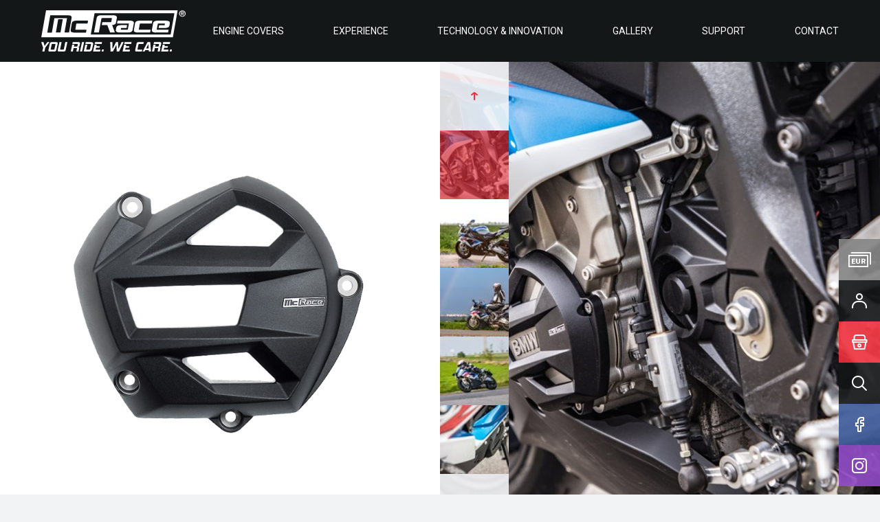

--- FILE ---
content_type: text/html; charset=utf-8
request_url: https://www.mcrace.cz/engine-covers/bmw/bmw-hp4/2014/alteernator-cover
body_size: 8562
content:
<!DOCTYPE html>
<html  class='no-js' lang="en">
<head id="head"><title>
	Engine Covers - BMW | Mcrace.cz
</title><meta name="description" content="Have you ever wanted to give the world something special? Ageless, perfectly thought-out products where you can proudly put your signature? Something that overwhelms you? We did! And it's this common dream and love of motorcycles that has led us to the birth of the brand, McRace." /> 
<meta charset="UTF-8" /> 
<!-- Google Tag Manager -->
<script>(function(w,d,s,l,i){w[l]=w[l]||[];w[l].push({'gtm.start':
new Date().getTime(),event:'gtm.js'});var f=d.getElementsByTagName(s)[0],
j=d.createElement(s),dl=l!='dataLayer'?'&l='+l:'';j.async=true;j.src=
'https://www.googletagmanager.com/gtm.js?id='+i+dl;f.parentNode.insertBefore(j,f);
})(window,document,'script','dataLayer','GTM-M8CWSFK');</script>
<!-- End Google Tag Manager -->

<meta name="viewport" content="width=device-width, initial-scale=1.0, minimum-scale=1.0, maximum-scale=1.0, user-scalable=no">

<meta name="google-site-verification" content="SF5gAoiKI1aSEvLif1Y-JnzMYOdBl4FGCCEAq8Nfv4o" />
 
<link href="/McRace/media/system/img/favicon.ico" type="image/x-icon" rel="shortcut icon"/>
<link href="/McRace/media/system/img/favicon.ico" type="image/x-icon" rel="icon"/>
<script>app=function(){var n=[],t=function(n){for(var t=0;t<n.length;t++)n[t].call(this)};return{ready:function(t){n.push(t)},fireReady:function(){t(n)}}}();document.getElementsByTagName("html")[0].setAttribute("class",document.getElementsByTagName("html")[0].getAttribute("class").replace("no-js","js"));var webp=new Image;webp.onerror=function(){document.getElementsByTagName("html")[0].classList.add("no-webp")};webp.onload=function(){document.getElementsByTagName("html")[0].classList.add("webp")};webp.src="[data-uri]"</script><link href="//fonts.googleapis.com/css?family=Roboto:400,900&amp;subset=latin-ext" rel="stylesheet" type="text/css"/>
<link href="/McRace/media/system/css/tether.min.css" rel="stylesheet" type="text/css"/>
<link href="/McRace/media/system/css/bootstrap.css" rel="stylesheet" type="text/css"/>
<link href="/McRace/media/system/css/normalize.css" rel="stylesheet" type="text/css"/>
<link href="/McRace/media/system/css/threesixty.css" rel="stylesheet" type="text/css"/>
<link href="/McRace/media/system/css/jquery.fancybox.css" rel="stylesheet" type="text/css"/>
<link href="/McRace/media/system/css/main.css" rel="stylesheet" type="text/css"/>
</head>
<body class="LTR Safari Chrome Safari131 Chrome131 ENGB ContentBody" >
    
    <form method="post" action="/engine-covers/bmw/bmw-hp4/2014/alteernator-cover" id="form">
<div class="aspNetHidden">
<input type="hidden" name="__CMSCsrfToken" id="__CMSCsrfToken" value="0bFNIi+oE5srNKbWjno0Zkslts6c3bL/i654WhJ+4FhzgdkG/10fLVn3BOzitzVJZJlJJfNnToAZdkVSz0+kGamm5qDPNCLUJbodPrrDp7k=" />
<input type="hidden" name="__EVENTTARGET" id="__EVENTTARGET" value="" />
<input type="hidden" name="__EVENTARGUMENT" id="__EVENTARGUMENT" value="" />

</div>

<script type="text/javascript">
//<![CDATA[
var theForm = document.forms['form'];
if (!theForm) {
    theForm = document.form;
}
function __doPostBack(eventTarget, eventArgument) {
    if (!theForm.onsubmit || (theForm.onsubmit() != false)) {
        theForm.__EVENTTARGET.value = eventTarget;
        theForm.__EVENTARGUMENT.value = eventArgument;
        theForm.submit();
    }
}
//]]>
</script>




<input type="hidden" name="lng" id="lng" value="en-GB" />
<script type="text/javascript">
	//<![CDATA[

function PM_Postback(param) { if (window.top.HideScreenLockWarningAndSync) { window.top.HideScreenLockWarningAndSync(1080); } if(window.CMSContentManager) { CMSContentManager.allowSubmit = true; }; __doPostBack('m$am',param); }
function PM_Callback(param, callback, ctx) { if (window.top.HideScreenLockWarningAndSync) { window.top.HideScreenLockWarningAndSync(1080); }if (window.CMSContentManager) { CMSContentManager.storeContentChangedStatus(); };WebForm_DoCallback('m$am',param,callback,ctx,null,true); }
//]]>
</script>


<script type="text/javascript">
	//<![CDATA[

var CMS = CMS || {};
CMS.Application = {
  "isRTL": "false",
  "isDebuggingEnabled": false,
  "applicationUrl": "/",
  "imagesUrl": "/CMSPages/GetResource.ashx?image=%5bImages.zip%5d%2f",
  "isDialog": false
};

//]]>
</script>
<div class="aspNetHidden">

	<input type="hidden" name="__VIEWSTATEGENERATOR" id="__VIEWSTATEGENERATOR" value="A5343185" />
	<input type="hidden" name="__SCROLLPOSITIONX" id="__SCROLLPOSITIONX" value="0" />
	<input type="hidden" name="__SCROLLPOSITIONY" id="__SCROLLPOSITIONY" value="0" />
	<input type="hidden" name="__VIEWSTATEENCRYPTED" id="__VIEWSTATEENCRYPTED" value="" />
</div>
    
    <div id="ctxM">

</div>
    
<!-- Google Tag Manager (noscript) -->
<noscript><iframe src="https://www.googletagmanager.com/ns.html?id=GTM-M8CWSFK"
height="0" width="0" style="display:none;visibility:hidden"></iframe></noscript>
<!-- End Google Tag Manager (noscript) -->

<!-- Header -->
<header class="">
  <a href="/" class="header-logo"></a>
  <nav class="header-nav">
    
	<ul id="menuElem">
		<li class="Highlighted">
			<a href="/engine-covers">Engine Covers</a>
		</li>
		<li>
			<a href="/experience">Experience</a>
		</li>
		<li>
			<a href="/technology-innovation">Technology &amp; Innovation</a>
		</li>
		<li>
			<a href="/gallery">Gallery</a>
		</li>
		<li>
			<a href="/support">Support</a>
		</li>
		<li>
			<a href="/contact">Contact</a>
		</li>

	</ul>



    <!--<div class="lng-select">
      <ul>
        <li><a href="">en</a></li>
      </ul>
    </div>-->
  </nav>
  <div class="burger">
    <span></span>
    <span></span>
    <span></span>
  </div>
</header><!-- End of Header -->

<!-- Search -->
<div class="search-popup">
  <div class="close-popup"></div>
  <fieldset>
    <div id="p_lt_ctl01_SmartSearchBox_pnlSearch" class="searchBox" onkeypress="javascript:return WebForm_FireDefaultButton(event, &#39;p_lt_ctl01_SmartSearchBox_btnSearch&#39;)">
	
    <label for="p_lt_ctl01_SmartSearchBox_txtWord" id="p_lt_ctl01_SmartSearchBox_lblSearch">Search for:</label>
    <input name="p$lt$ctl01$SmartSearchBox$txtWord" type="text" maxlength="1000" id="p_lt_ctl01_SmartSearchBox_txtWord" class="form-control" />
    <input type="submit" name="p$lt$ctl01$SmartSearchBox$btnSearch" value="Search" id="p_lt_ctl01_SmartSearchBox_btnSearch" class="btn btn-default" />
    
    <div id="p_lt_ctl01_SmartSearchBox_pnlPredictiveResultsHolder" class="predictiveSearchHolder">

	</div>

</div>

  </fieldset>
  <div class='search-popup-results-wrapper'>
    <div class='search-popup-results'></div>
  </div>
</div><!-- End of Search -->

<!-- Side Nav -->
<div class="side-nav">
  <ul>
    <li id="currency" class='eur'><a href="#" data-toggle="modal" data-target="#currency-modal"></a></li>
    <li id="user"><a href="/user/login"></a></li>
    <li id="cart-nav" ><a href="/e-shop/checkout"></a></li>
    <li id="search"><a href="#"></a></li>
    <li id="facek"><a href="https://www.facebook.com/MCRACEofficial/" target="_blank"></a></li>
    <li id="ingrm"><a href="https://www.instagram.com/MCRACEofficial/" target="_blank"></a></li>
  </ul>
</div><!-- End of Side Nav -->


<div class="after-header"></div>

  


<!-- Detail Top -->
<div class="full-wdith">
  <div class="detail-top">
    <div class="detail-top-left">
      <img src="/getmedia/5fe66ca0-fa9b-4bff-96e9-179ab20752a9/McRace_Alternator_Cover_BMW_S1000RR_2017_Detail_2.png.aspx?width=700" alt="Alternator Cover BMW HP4 2014" title="Alternator Cover BMW HP4 2014">
    </div>
    <div class="detail-top-right">
      <div class="gallery-preview slick" full-screen no-nav nav-for=".thumbs">
        
<a href="/getattachment/Engine-Covers/BMW/BMW-HP4/2014/Alteernator-Cover/McRace_Alternator_Cover_BMW_HP4_2014_1.jpg.aspx" class="gallery-preview-item fancy" data-fancybox="group" style="background:url('/getattachment/Engine-Covers/BMW/BMW-HP4/2014/Alteernator-Cover/McRace_Alternator_Cover_BMW_HP4_2014_1.jpg.aspx?width=1100')" title="Alternator Cover BMW HP4 2014"></a><a href="/getattachment/Engine-Covers/BMW/BMW-HP4/2014/Alteernator-Cover/McRace_Alternator_Cover_BMW_HP4_2014_2.jpg.aspx" class="gallery-preview-item fancy" data-fancybox="group" style="background:url('/getattachment/Engine-Covers/BMW/BMW-HP4/2014/Alteernator-Cover/McRace_Alternator_Cover_BMW_HP4_2014_2.jpg.aspx?width=1100')" title="Alternator Cover BMW HP4 2014"></a><a href="/getattachment/Engine-Covers/BMW/BMW-HP4/2014/Alteernator-Cover/McRace_Alternator_Cover_BMW_HP4_2014_3.jpg.aspx" class="gallery-preview-item fancy" data-fancybox="group" style="background:url('/getattachment/Engine-Covers/BMW/BMW-HP4/2014/Alteernator-Cover/McRace_Alternator_Cover_BMW_HP4_2014_3.jpg.aspx?width=1100')" title="Alternator Cover BMW HP4 2014"></a><a href="/getattachment/Engine-Covers/BMW/BMW-HP4/2014/Alteernator-Cover/McRace_Alternator_Cover_BMW_HP4_2014_4.jpg.aspx" class="gallery-preview-item fancy" data-fancybox="group" style="background:url('/getattachment/Engine-Covers/BMW/BMW-HP4/2014/Alteernator-Cover/McRace_Alternator_Cover_BMW_HP4_2014_4.jpg.aspx?width=1100')" title="Alternator Cover BMW HP4 2014"></a><a href="/getattachment/Engine-Covers/BMW/BMW-HP4/2014/Alteernator-Cover/McRace_Alternator_Cover_BMW_HP4_2014_5.jpg.aspx" class="gallery-preview-item fancy" data-fancybox="group" style="background:url('/getattachment/Engine-Covers/BMW/BMW-HP4/2014/Alteernator-Cover/McRace_Alternator_Cover_BMW_HP4_2014_5.jpg.aspx?width=1100')" title="Alternator Cover BMW HP4 2014"></a><a href="/getattachment/Engine-Covers/BMW/BMW-HP4/2014/Alteernator-Cover/McRace_Alternator_Cover_BMW_HP4_2014_Box.jpg.aspx" class="gallery-preview-item fancy" data-fancybox="group" style="background:url('/getattachment/Engine-Covers/BMW/BMW-HP4/2014/Alteernator-Cover/McRace_Alternator_Cover_BMW_HP4_2014_Box.jpg.aspx?width=1100')" title="Alternator Cover BMW HP4 2014"></a><a href="/getattachment/Engine-Covers/BMW/BMW-HP4/2014/Alteernator-Cover/McRace_Alternator_Cover_BMW_HP4_2014_Gallery.jpg.aspx" class="gallery-preview-item fancy" data-fancybox="group" style="background:url('/getattachment/Engine-Covers/BMW/BMW-HP4/2014/Alteernator-Cover/McRace_Alternator_Cover_BMW_HP4_2014_Gallery.jpg.aspx?width=1100')" title="Alternator Cover BMW HP4 2014"></a>

<div class="Pager">
    
</div>


      </div>
      <div class="thumbs slick" vertical arrows nav-for=".gallery-preview">
        
<div class="thumb" style="background:url('/getattachment/Engine-Covers/BMW/BMW-HP4/2014/Alteernator-Cover/McRace_Alternator_Cover_BMW_HP4_2014_1.jpg.aspx?width=120')"></div><div class="thumb" style="background:url('/getattachment/Engine-Covers/BMW/BMW-HP4/2014/Alteernator-Cover/McRace_Alternator_Cover_BMW_HP4_2014_2.jpg.aspx?width=120')"></div><div class="thumb" style="background:url('/getattachment/Engine-Covers/BMW/BMW-HP4/2014/Alteernator-Cover/McRace_Alternator_Cover_BMW_HP4_2014_3.jpg.aspx?width=120')"></div><div class="thumb" style="background:url('/getattachment/Engine-Covers/BMW/BMW-HP4/2014/Alteernator-Cover/McRace_Alternator_Cover_BMW_HP4_2014_4.jpg.aspx?width=120')"></div><div class="thumb" style="background:url('/getattachment/Engine-Covers/BMW/BMW-HP4/2014/Alteernator-Cover/McRace_Alternator_Cover_BMW_HP4_2014_5.jpg.aspx?width=120')"></div><div class="thumb" style="background:url('/getattachment/Engine-Covers/BMW/BMW-HP4/2014/Alteernator-Cover/McRace_Alternator_Cover_BMW_HP4_2014_Box.jpg.aspx?width=120')"></div><div class="thumb" style="background:url('/getattachment/Engine-Covers/BMW/BMW-HP4/2014/Alteernator-Cover/McRace_Alternator_Cover_BMW_HP4_2014_Gallery.jpg.aspx?width=120')"></div>

<div class="Pager">
    
</div>


      </div>
    </div>
  </div>
</div><!-- End of Detail Top -->

<div class="full-width">
   
<div class="mc-container">
  <div class="breadcrumbs">
    <a href="/">McRace</a>
  <span class="separator">—</span><a href="/engine-covers" class="CMSBreadCrumbsLink">Engine Covers</a> <span class="separator">—</span> <a href="/engine-covers-bmw" class="CMSBreadCrumbsLink">BMW</a> <span class="separator">—</span> <a href="/engine-covers-bmw-hp4" class="CMSBreadCrumbsLink">BMW HP4</a> <span class="separator">—</span> <a href="/engine-covers-bmw-hp4-2014" class="CMSBreadCrumbsLink">2014</a> <span class="separator">—</span> <span  class="CMSBreadCrumbsCurrentItem">Alternator Cover BMW HP4 2014</span>
  </div>
</div>
</div>

<!-- Detail Info -->
<div class="full-width">
  <div class="mc-container detail">
    <div class="heading-logo">
      <div class="heading">
        <h1>McRace® Protection <strong>Alternator Cover BMW HP4 2014</strong></h1>
        <span class="ref">REF.: EC-BMW-S-RR09-R14-XR15 - Alternator Cover</span>
      </div>
      
    </div>
    <div class="row">
      <div class="col-12 col-xl-6">
        <ul>
	<li>Premium <strong>DuPont&trade;</strong> PA6 45% Glass filled material</li>
	<li><strong>Excellent ballance of toughness and durability</strong></li>
	<li><strong>Overmolded</strong> Stainless Steel <strong>Inserts</strong></li>
	<li>Designed and simulated<strong> </strong>with<strong> State-of-the-Art Software</strong></li>
	<li>Proudly <strong>developed and manufactured</strong> in<strong> Czech Republic</strong></li>
	<li><strong>WIPO</strong> <strong>Patented Design</strong> with <strong>excellent</strong> <strong>heat transfer</strong> properties</li>
</ul>

      </div>
      <div class="col-12 col-xl-6">
        <div class="add-to-cart-wrapper">
          <div id="p_lt_ctl03_pageplaceholder_p_lt_ctl00_Repeater_repItems_ctl00_ctl00_AddToCartComponent_pnlAddToCart" class="add-to-cart-button-wrapper" data-skuid="1591" data-erpid="" data-nodeguid="996f2021-71d0-453f-8408-4d37d2e95fc0">
	
    
    <div class="add-to-cart-button" data-sku-price='€90' data-skuid='1591' data-erpid='' data-nodeguid='996f2021-71d0-453f-8408-4d37d2e95fc0'>
        
    </div>

</div>
        </div>
      </div>
      <div class="col-12">
        <div class="text">
          Ultimate motorcycle engine protection. The reason we exist. We are proud to introduce our product line of protective elements that blend elegant design with maximum functionality. Make your bike unique, protect its key parts, but also protect yourself while driving safely.
        </div>
      </div>
    </div>
  </div>
</div><!-- End of Detail Info -->

<!-- Parameters -->
<div class="full-width border-bottom">
  <div class="parameters">
    <div class="mc-container">
      <div class="row">
        <div class="col-12 col-xl-6">
          <div class="inner-padding">
            <span class="table-heading table-dimensions">Dimensions</span>
            <table>
	<tbody>
		<tr>
			<td>Cover packed</td>
			<td>180x160x45mm / 7.08x6.30x1.77in</td>
		</tr>
		<tr>
			<td>Cover unpacked</td>
			<td>170x155x35mm / 6.69x6.10x1.38in</td>
		</tr>
	</tbody>
</table>

            <span class="table-heading table-weight">Weight</span>
            <table>
	<tbody>
		<tr>
			<td>Cover packed</td>
			<td>185g / 0.41lb</td>
		</tr>
		<tr>
			<td>Cover unpacked</td>
			<td>145g / 0.32lb</td>
		</tr>
	</tbody>
</table>

          </div>
        </div>
        <div class="col-12 col-xl-6">
          <div class="inner-padding">
            <span class="table-heading table-parameters">Other parameters</span>
            <table>
	<tbody>
		<tr>
			<td>Chemical Resistance</td>
			<td>Fuels, Engine Oils, Kerosene, Coolants</td>
		</tr>
		<tr>
			<td>Heat Resistance</td>
			<td>220&deg;C / 428&deg;F</td>
		</tr>
	</tbody>
</table>

            <span class="table-heading table-box">In the box</span>
            <table>
	<tbody>
		<tr>
			<td>Alternator cover<br />
			<em>May require Mounting Kit </em> <em><span class="ref">REF.: MOUNTING KIT BMW-S-RR-R-XR / HP4 / BIMOTA BB3.</span></em> <em>Sold Separately or included in Complete Cover Kit.</em></td>
		</tr>
	</tbody>
</table>

          </div>
        </div>
      </div>
    </div>
  </div>
</div><!-- End of Parameters -->
<script type="text/javascript">dataLayer.push({'event': 'fireRemarketingTag', 'google_tag_params' : { ecomm_prodid: 'KL1591', ecomm_pagetype: 'product', ecomm_pvalue: 90 } });</script>
<!-- Image Row -->
<div class="full-width">
  <div class="image-row border-bottom  content-right" style="background:url('/getmedia/39fdeac6-8d93-431a-afd6-3f8be4715952/bg-set.jpg.aspx?width=1920&height=694&ext=.jpg')" data-respo-bg='' data-desktop-bg='/getmedia/39fdeac6-8d93-431a-afd6-3f8be4715952/bg-set.jpg.aspx?width=1920&height=694&ext=.jpg'>
    <div class="mc-container">
      <div class="image-row-content">
        <h2>BE SMART. BUY COMPLETE BMW HP4 2014 KIT.</h2>
        <div class="text">
          <h3>Save up to 15% and get<br />
FREE shipping WORLDWIDE.</h3>

        </div>
        
          <a href="https://www.mcrace.cz/engine-covers/bmw/bmw-hp4/2014/example-set-1" class="btn btn-primary" target=''>SHOP NOW</a>
        
      </div>
    </div>
  </div>
</div><!-- End of Image Row -->


<!-- Footer -->
<footer>
  <div class="footer-nav">
    <div class="row"  style="margin-bottom: 40px">
      <div class="col-12 col-sm-6 col-lg-3"><strong>INFORMATIONS</strong><br />
<br />
<a href="https://www.mcrace.cz/privacy-policy">PRIVACY POLICY</a><br />
<a href="https://www.mcrace.cz/terms">TERMS &amp; CONDITIONS</a><br />
<a href="https://www.mcrace.cz/cookies">COOKIES</a>



</div>
      <div class="col-12 col-sm-6 col-lg-3"><strong>COMPANY INFORMATION</strong><br />
<br />
<a href="https://www.mcrace.cz/about-us">ABOUT US</a><br />
<a href="https://www.mcrace.cz/made-in-czech-republic">MADE IN CZECH REPUBLIC</a><br />
<a href="https://www.mcrace.cz/why-shop-at-mcrace">WHY SHOP AT McRace&reg;</a>



</div>
      <div class="col-12 col-sm-6 col-lg-3"><strong>CUSTOMER SERVICES</strong><br />
<br />
<a href="https://www.mcrace.cz/support">HELP CENTRE</a><br />
<a href="https://www.mcrace.cz/support">DELIVERY &amp; RETURNS</a>



</div>
      <div class="col-12 col-sm-6 col-lg-3"><strong>TECHNICAL CENTRE</strong><br />
<br />
<a href="https://www.mcrace.cz/support">FITTING INSTRUCTION</a><br />
<a href="https://www.mcrace.cz/support">KIT REGISTRATION</a>



</div>
    </div>
  </div>
  <div class="footer-payment"><strong>SECURE PAYMENT METHODS</strong><br />
<img alt="" height="40" src="/getmedia/69ac8483-94ab-4ee3-a19b-b947da56654d/payments_2.jpg.aspx" width="406" /><br />
<br />
<strong>SAFE &amp; FAST WORLDWIDE SHIPPING</strong><br />
<img alt="" src="/getmedia/e5ac62dc-e567-4927-945b-3aa6335f50c0/ups_1.jpg.aspx" />



</div>
</footer><!-- End of Footer -->
<div class="copyright">&copy; 2018 McRace. ALL RIGHTS RESERVED. <a href="https://www.puxdesign.cz/cz/co-delame/e-shopy-na-miru" target="_blank">E-shop designed &amp; developed</a> by PUXdesign



</div>


<!-- Spinner -->
<div class="spinner-wrapper">
  <div class="spinner">Loading...</div>
</div><!-- End of Spinner -->

<!-- React root helper -->
<div id='cart' style='display:none'></div><!-- End of React root helper -->

<!-- Bootstrap 4 Breakpoint Detection Helper -->
<div class="hidden-xs-down is-sm"></div>
<div class="hidden-sm-down is-md"></div>
<div class="hidden-md-down is-lg"></div>
<div class="hidden-lg-down is-xl"></div>
<div class="is-xxl"></div>
<!-- End of Bootstrap 4 Breakpoint detection helper -->

<script src="/McRace/media/system/app/app.js?v=E748CE965A433F6FFF52B08223121ECD"></script>


<!-- Modal -->
<div id="shopping-cart-modal" class="modal fade">
    <div class="modal-dialog" role="document">
        <div class="modal-content">
            <div class="modal-header">
                <a href="/e-shop/checkout/shopping-cart" class="btn btn-primary">Continue to checkout</a>
                <button type="button" class="close" data-dismiss="modal" aria-label="Close">
                    <span aria-hidden="true">&times;</span>
                </button>
            </div>
            <div class="modal-body">
                <h5 class="modal-title">
                    Add more products
                </h5>
                <!-- Modal Content -->
                <div id="modal-content" class="modal-body-content">
                    
                </div>
                <!--End of Modal Content -->
            </div>
        </div>
    </div>
</div>
<!-- End of Modal -->

<script>
    var pux = pux || {};
    pux.rs = pux.rs || {};
    pux.rs.addedToCartModal = {};
    pux.rs.addedToCartModal.productName = 'Pux.Ecommerce.CartInserter.Modal.ProductNameLabel';
    pux.rs.addedToCartModal.price = 'Pux.Ecommerce.CartInserter.Modal.ProductPriceLabel';
    pux.rs.addedToCartModal.count = 'Pux.Ecommerce.CartInserter.Modal.ProductCountLabel';
</script>



<script>
var pux = pux || {};
pux.rs = pux.rs || {};
pux.rs.ShoppingCart = pux.rs.ShoppingCart || {};
pux.rs.ShoppingCart.Preview = pux.rs.ShoppingCart.Preview || {};
pux.rs.ShoppingCart.Preview.ContinueToShoppingCart = 'Pux.ShoppingCart.Preview.ContinueToShoppingCart';
pux.rs.ShoppingCart.Preview.Test = 'Pux.ShoppingCart.Preview.Test';

</script>


<!-- Currency Modal -->
<div id="currency-modal" class="modal fade">
    <div class="modal-dialog" role="document">
        <div class="modal-content">
            <div class="modal-header">
                <h5 class="modal-title">Select your currency
                </h5>
                <button type="button" class="close" data-dismiss="modal" aria-label="Close">
                    <span aria-hidden="true">×</span>
                </button>
            </div>
            <div class="modal-body">
                <!-- Modal Content -->
                <div id="modal-content" class="modal-body-content">
                    <ul>
                        <li>
                            <a id="p_lt_ctl10_McRace_CurrencySelector_lbCurrencyCZK" href="javascript:__doPostBack(&#39;p$lt$ctl10$McRace_CurrencySelector$lbCurrencyCZK&#39;,&#39;&#39;)">
                                <div class="currency-code">CZK</div>
                                <div class="currency-name">Česká koruna</div>
                            </a>
                        </li>
                        <li>
                            <a id="p_lt_ctl10_McRace_CurrencySelector_lbCurrencyEUR" href="javascript:__doPostBack(&#39;p$lt$ctl10$McRace_CurrencySelector$lbCurrencyEUR&#39;,&#39;&#39;)">
                                 <div class="currency-code">EUR</div>
                                <div class="currency-name">Euro</div>
                            </a>
                        </li>
                        <li>
                            <a id="p_lt_ctl10_McRace_CurrencySelector_lbCurrencyUSD" href="javascript:__doPostBack(&#39;p$lt$ctl10$McRace_CurrencySelector$lbCurrencyUSD&#39;,&#39;&#39;)">
                                  <div class="currency-code">USD</div>
                                <div class="currency-name">American Dolar</div>
                            </a>
                        </li>
                    </ul>
                </div>
                <!--End of Modal Content -->
            </div>
        </div>
    </div>
</div>
<!-- End of Currency Modal -->
    <script src="/Env/env-EDC9D70F1877D44E6E5559BCA0E1CD49.js" type="text/javascript"></script><script type="text/javascript">
//<![CDATA[
Sys.WebForms.PageRequestManager._initialize('manScript', 'form', ['tctxM',''], [], [], 90, '');
//]]>
</script>

    

<script type="text/javascript">
	//<![CDATA[
if (typeof(Sys.Browser.WebKit) == 'undefined') {
    Sys.Browser.WebKit = {};
}
if (navigator.userAgent.indexOf('WebKit/') > -1) {
    Sys.Browser.agent = Sys.Browser.WebKit;
    Sys.Browser.version = parseFloat(navigator.userAgent.match(/WebKit\/(\d+(\.\d+)?)/)[1]);
    Sys.Browser.name = 'WebKit';
}
//]]>
</script>
<script type="text/javascript">
//<![CDATA[

var callBackFrameUrl='/WebResource.axd?d=beToSAE3vdsL1QUQUxjWdXI-OKL7_SHLUtjWTms3AkBr67D6PhJf4EZiXEQQYKEouqzBcyzhY1kPH-lGTPGQJg2&t=638942282805310136';
WebForm_InitCallback();//]]>
</script>
<script>
app.fireReady();
</script>
<script type="text/javascript">
//<![CDATA[

theForm.oldSubmit = theForm.submit;
theForm.submit = WebForm_SaveScrollPositionSubmit;

theForm.oldOnSubmit = theForm.onsubmit;
theForm.onsubmit = WebForm_SaveScrollPositionOnSubmit;
//]]>
</script>
  <input type="hidden" name="__VIEWSTATE" id="__VIEWSTATE" value="kwnEI/BGZp5BWKrc+1ztN1Mgdx2P2j2CWYnulu9peH5K3Ls1/AoMJ8d4Ok4CS/m1+wPL2Z2Pt5DmSpP3gU8LaMgh357J5biGgtGd2jsUujnkQ0afwNVky2Rx3qJVoN0GM5/g4D/z3ydEgrCKYobmzD1UKeQh2AJF432trtCGeJR1dDTM2+Sxlb5LZBp5uSNpRlmH4doPg/T7pfdB5SutHXkmuOxD9r8pBeeoXtE+4ox/YbVfY4Se1Ip7C35GA2MK0iZNltO1Ud/u60m+o9ZR0aJzNPEnuhaaeKVL+Ee3tYCW5m0OiI8L/v6YXLg6Wv81VXOuqDbxue1gai2I4qDhj3lppKM2XBrJE+fTR62y6EOTdvjQFIhznXzmT7J5NsPn9dH5c8HqfxU/z0xaDhhJMR52NH+OcHCRVP/LkoZEOJjpstQQl6JY2PppMzhpRpyX32vbbQ1zMwnx2HN3/PNgiJ1/EOEovf3q7RtLWgmg9/17pIUV7VNfXCRnXxhGya1I9XibNkjTMopegPXQk9oDyJQO77X4y0ZQVUjKAvpJwFqQkc0ZrM8T9CKgiFoNMGzEKkeHaAyudut8tGR6ekyk75TGSTOSEchm3sisC7rG2gQ/[base64]/J/onr1hxti0s77qmm43CHxUqfqBMFm+F4raFTAXEpfjz4tA1rHA/xrAcWsXyiOrRxs3QoGEfJ5Fin9idzRJEuwUi4d6SuW3c2VwrUbjpHlaHicIdttnzUNNx3ArYreZUyKqEAw5p2NDSfS8DVkofs3CAGJTSl5EFRIgPErZIoYJXoWoDjizTIJeb83hZU0Cgip94kUp7uh9xzASg+bjGVNtk9xXTtJS1qxdCZq6PwmnJP2E2ACwU0/n3MNYyVRhVOJZsUx5NShe4ccwEJDVHx7XMSBo13aG4daFEHN5UpmCOcFVY9KsGb73X72ZIuzygdaft9d5w2VA5skztlpXPrhjhnARkcG8WHqE5Sta1EE4/PrS5dRYJ2LcV2fo2qbYc1suprnlUFmgzT3vta1HPDbXymM0lPuG+vB3xstUoyLh9DQljcrX1leVbylbSdSMvG/qV7nPQL0p81tuCkK6N2YWZH3iXBjEy+gZnTIMyNJSUo1Nv6Ap4ulnaLolMgQpKhiNNfhNjs0Dv5w3QP6UGeorvFGtIFjwHDm/khTQjTcHni+7afEAoHCH8CzXmw9dErEYgUedVumvEqtLmXy9gIOU0JoRBpZYJ9vT9DdffOU03LhxJ1JgJt7y74UgLNFyxvKL5TSHgeDSTwgiZbEe4R4OgOUiPdGgjJeWSSSV/jNPAdtjaEvQKplouKxGn+9Yb6pGA5oIyD2YUeBPKfiv/ZBGn8OMmXgfg37od8y5eggQGLZkcingH8Cnq/F2K5cYc1h5JSvWB4b3vyW4c9LwE+3S4GvY4cC7K2TwwpXl8ImCrhnBZWd91mha9PVXXoReqLObSeZCTIjWjEtCgP0tX1F4w11EyhHuAlX8oAgAq3E2fDAKlDDW8FJW4P1q0HCZy5THcuqx6qlA6W8LM9V4Z6ZVwYBmnn8Abh1wLGJtEqfbLOLBi/OY7QXuY20MbSfS7AZC4o7nsEk3bbrVhsL4/PIc87ToVgmIyjl3BH7+GshMzK+pPfxDz/g4285XB+0smWwnecu604Qt2LegDrV4Np4u8Xs4bRCQ5Tig8uLnLDdMZ4Ty79YZHHnoYLR/k37ZLdVl8r4S6L7JB7R5BIWPxLM798LTw+Ids4tvQdLxRzzuv2Hc1tm5tjaxQkqlQFFwWifjausYwYFBit+YtYXuWTWdVQrK67dUhoDD85WBkc5XgQ==" />
  <script type="text/javascript"> 
      //<![CDATA[
      if (window.WebForm_InitCallback) { 
        __theFormPostData = '';
        __theFormPostCollection = new Array();
        window.WebForm_InitCallback(); 
      }
      //]]>
    </script>
  </form>
</body>
</html>


--- FILE ---
content_type: text/css
request_url: https://www.mcrace.cz/McRace/media/system/css/main.css
body_size: 235102
content:
@charset "UTF-8";
body, html {
  color: #131718;
  font-family: "Roboto", sans-serif;
  height: 100%;
  font-size: 15px;
  background: #f2f3f5; }

form {
  height: 100%; }

img {
  max-width: 100%;
  height: auto !important; }

ul {
  margin: 0;
  padding: 0;
  list-style-type: none; }

a {
  color: #ee303c;
  -o-transition: all ease-in-out 150ms;
  -webkit-transition: all ease-in-out 150ms;
  transition: all ease-in-out 150ms; }
  a:hover, a:focus {
    color: #FFFFFF;
    text-decoration: none;
    outline: none; }

h1, .h1 {
  font-weight: 900;
  font-size: 32px;
  text-transform: uppercase; }
  @media (min-width: 769px) {
    h1, .h1 {
      font-size: 60px; } }
  @media (min-width: 1200px) {
    h1, .h1 {
      font-size: 80px; } }

h2, .h2 {
  font-weight: 900;
  font-size: 26px; }
  @media (min-width: 769px) {
    h2, .h2 {
      font-size: 40px; } }
  @media (min-width: 1200px) {
    h2, .h2 {
      font-size: 60px; } }

h3, .h3 {
  font-weight: 900;
  font-size: 20px; }
  @media (min-width: 769px) {
    h3, .h3 {
      font-size: 26px; } }
  @media (min-width: 1200px) {
    h3, .h3 {
      font-size: 40px; } }

.btn {
  font-size: 18px;
  font-weight: 900;
  border-radius: 0;
  border: 0;
  padding: 20px 30px 20px 30px;
  text-align: center;
  min-width: 220px;
  position: relative;
  -o-transition: all ease-in-out 200ms;
  -webkit-transition: all ease-in-out 200ms;
  transition: all ease-in-out 200ms; }
  .btn-primary, .btn-default {
    background: #ee303c;
    color: #FFFFFF; }
    .btn-primary:before, .btn-primary:after, .btn-default:before, .btn-default:after {
      content: "";
      height: 50%;
      width: 0;
      display: inline-block;
      position: absolute;
      background: #ee303c;
      -o-transition: all ease-in-out 200ms;
      -webkit-transition: all ease-in-out 200ms;
      transition: all ease-in-out 200ms;
      z-index: 0; }
    .btn-primary:hover, .btn-primary:focus, .btn-default:hover, .btn-default:focus {
      background: #aa0e18; }
  .btn:hover, .btn:focus, .btn:active {
    text-decoration: none;
    outline: 0;
    -webkit-box-shadow: none;
            box-shadow: none;
    border: 0; }

.mc-container {
  max-width: 1600px;
  width: 100%;
  padding: 0 15px 0 15px;
  margin: 0 auto; }
  @media (min-width: 769px) {
    .mc-container {
      padding: 0 30px 0 30px; } }

.heading h1, .heading .h1 {
  margin: 30px 0 25px 0;
  text-align: center; }
  @media (min-width: 769px) {
    .heading h1, .heading .h1 {
      margin: 60px 0 50px 0; } }

.heading h2, .heading .h2 {
  margin: 30px 0 25px 0;
  text-align: center;
  text-transform: uppercase; }
  @media (min-width: 769px) {
    .heading h2, .heading .h2 {
      margin: 60px 0 50px 0; } }

big {
  font-size: 18px;
  line-height: 2;
  display: block;
  margin-bottom: 20px; }
  @media (min-width: 1200px) {
    big {
      font-size: 22px; } }

.full-width {
  width: 100%; }
  .full-width.full-screen {
    min-height: 100vh; }
  .full-width-white {
    background: #FFFFFF; }
  .full-width-black {
    background: #24292c;
    color: #FFFFFF; }
    .full-width-black h2 {
      text-transform: uppercase;
      margin-bottom: 40px; }

.border-bottom {
  border-bottom: 2px solid #f2f3f5; }

.custom-styles ul li, .detail ul li {
  position: relative;
  padding-left: 30px;
  font-size: 18px;
  margin-bottom: 10px; }
  @media (min-width: 769px) {
    .custom-styles ul li, .detail ul li {
      font-size: 22px;
      margin-bottom: 30px; } }
  .custom-styles ul li:before, .detail ul li:before {
    content: "";
    display: inline-block;
    position: absolute;
    left: 0;
    top: 10px;
    width: 8px;
    height: 8px;
    border-radius: 50%;
    background: #ee303c; }
    @media (min-width: 769px) {
      .custom-styles ul li:before, .detail ul li:before {
        top: 13px; } }

.vertical-padding {
  padding: 40px 0 40px 0; }
  @media (min-width: 1200px) {
    .vertical-padding {
      padding: 90px 0 90px 0; } }

.form-wrapper {
  margin: 40px 0;
  display: -ms-flexbox;
  display: -webkit-box;
  display: flex;
  -ms-flex-wrap: wrap;
  flex-wrap: wrap; }
  .form-wrapper .form-item {
    margin-bottom: 20px;
    -ms-flex-basis: 100%;
    -ms-flex-preferred-size: 100%;
        flex-basis: 100%;
    border-right: 1px solid #24292c;
    position: relative; }
    @media (min-width: 769px) {
      .form-wrapper .form-item {
        -ms-flex-basis: 50%;
        -ms-flex-preferred-size: 50%;
            flex-basis: 50%; } }
    @media (min-width: 1200px) {
      .form-wrapper .form-item-16 {
        -ms-flex-basis: 16.66667%;
        -ms-flex-preferred-size: 16.66667%;
            flex-basis: 16.66667%; } }
    @media (min-width: 1200px) {
      .form-wrapper .form-item-33 {
        -ms-flex-basis: 33.33333%;
        -ms-flex-preferred-size: 33.33333%;
            flex-basis: 33.33333%; } }
    .form-wrapper .form-item-100 {
      -ms-flex-basis: 100%;
      -ms-flex-preferred-size: 100%;
          flex-basis: 100%; }
    .form-wrapper .form-item input[type='text'], .form-wrapper .form-item textarea {
      width: 100%;
      margin-bottom: 10px;
      height: 60px;
      padding: 0 20px 0 40%;
      border: 0;
      outline: 0;
      border-radius: 0;
      -webkit-box-shadow: none;
              box-shadow: none;
      background: #46494c;
      -o-transition: all ease-in-out 200ms;
      -webkit-transition: all ease-in-out 200ms;
      transition: all ease-in-out 200ms;
      color: #FFFFFF;
      text-align: right; }
      @media (min-width: 769px) {
        .form-wrapper .form-item input[type='text'], .form-wrapper .form-item textarea {
          height: 60px;
          padding: 0 40px 0 40%; } }
      .form-wrapper .form-item input[type='text']:focus, .form-wrapper .form-item textarea:focus {
        outline: none;
        border: none;
        background: #a9a9a9; }
    .form-wrapper .form-item textarea {
      padding-top: 20px;
      padding-bottom: 20px; }
    .form-wrapper .form-item input[type='submit'] {
      font-size: 18px;
      font-weight: 900;
      border-radius: 0;
      border: 0;
      padding: 20px 30px 20px 30px;
      text-align: center;
      min-width: 220px;
      position: relative;
      -o-transition: all ease-in-out 200ms;
      -webkit-transition: all ease-in-out 200ms;
      transition: all ease-in-out 200ms;
      background: #ee303c;
      color: #FFFFFF;
      float: right; }
      .form-wrapper .form-item input[type='submit']:hover, .form-wrapper .form-item input[type='submit']:focus {
        color: #ee303c;
        background: #FFFFFF; }
    .form-wrapper .form-item label {
      position: absolute;
      top: 19px;
      left: 30px; }
    .form-wrapper .form-item.checkbox label {
      position: relative;
      top: 0;
      left: 0; }

.checkbox input[type='checkbox'] {
  display: none; }

.checkbox input[type='checkbox'] + label {
  padding-left: 40px;
  margin-right: 40px; }
  .checkbox input[type='checkbox'] + label:before {
    content: "";
    display: inline-block;
    position: absolute;
    width: 20px;
    height: 20px;
    background: #46494c;
    left: 0;
    top: 1px; }
  .checkbox input[type='checkbox'] + label:after {
    content: "";
    display: inline-block;
    position: absolute;
    width: 10px;
    height: 10px;
    top: 6px;
    left: 5px;
    background: #ee303c;
    opacity: 0;
    -o-transition: all ease-in-out 200ms;
    -webkit-transition: all ease-in-out 200ms;
    transition: all ease-in-out 200ms; }

.checkbox input[type='checkbox']:checked + label:after {
  opacity: 1; }

.checkbox.form-item > label {
  padding-left: 40px; }

.checkbox.form-item .checkbox {
  position: relative;
  top: -30px; }

.radio input[type="radio"] {
  display: none; }
  .radio input[type="radio"] + label {
    position: relative;
    padding: 0 0 10px 25px;
    display: inline-block;
    margin: 0; }
    .radio input[type="radio"] + label:before {
      content: "";
      border-radius: 50%;
      width: 16px;
      height: 16px;
      background: #FFFFFF;
      display: block;
      position: absolute;
      left: 0;
      top: 3px;
      border: 1px solid #e7e8e9;
      -o-transition: all ease-in-out 200ms;
      -webkit-transition: all ease-in-out 200ms;
      transition: all ease-in-out 200ms; }
    .radio input[type="radio"] + label:after {
      content: "";
      display: block;
      left: 5px;
      top: 8px;
      width: 6px;
      height: 6px;
      background: #ee303c;
      border-radius: 50%;
      position: absolute;
      opacity: 0;
      -ms-filter: "progid:DXImageTransform.Microsoft.Alpha(Opacity=0)";
      filter: alpha(opacity=0);
      -o-transition: all ease-in-out 200ms;
      -webkit-transition: all ease-in-out 200ms;
      transition: all ease-in-out 200ms; }
  .radio input[type="radio"]:checked + label:after {
    opacity: 1;
    -ms-filter: "progid:DXImageTransform.Microsoft.Alpha(Opacity=100)";
    filter: alpha(opacity=100); }

.ErrorLabel, .EditingFormErrorLabel {
  color: #ee303c; }

.spinner-wrapper {
  display: none;
  position: fixed;
  width: 100%;
  height: 100%;
  top: 0;
  left: 0;
  background: rgba(19, 22, 23, 0.35);
  z-index: 99999999;
  opacity: 0;
  -o-transition: all ease-in-out 200ms;
  -webkit-transition: all ease-in-out 200ms;
  transition: all ease-in-out 200ms; }
  .spinner-wrapper.show {
    opacity: 1;
    display: -ms-flexbox;
    display: -webkit-box;
    display: flex;
    -webkit-box-pack: center;
    -ms-flex-pack: center;
    justify-content: center;
    -webkit-box-align: center;
    -ms-flex-align: center;
    align-items: center; }
  .spinner-wrapper .spinner {
    width: 50px;
    height: 50px;
    background-color: #ee303c;
    font-size: 0;
    margin: 100px auto;
    -webkit-animation: sk-rotateplane 1.2s infinite ease-in-out;
    animation: sk-rotateplane 1.2s infinite ease-in-out; }

@-webkit-keyframes sk-rotateplane {
  0% {
    -webkit-transform: perspective(120px); }
  50% {
    -webkit-transform: perspective(120px) rotateY(180deg); }
  100% {
    -webkit-transform: perspective(120px) rotateY(180deg) rotateX(180deg); } }

@keyframes sk-rotateplane {
  0% {
    transform: perspective(120px) rotateX(0deg) rotateY(0deg);
    -webkit-transform: perspective(120px) rotateX(0deg) rotateY(0deg); }
  50% {
    transform: perspective(120px) rotateX(-180.1deg) rotateY(0deg);
    -webkit-transform: perspective(120px) rotateX(-180.1deg) rotateY(0deg); }
  100% {
    transform: perspective(120px) rotateX(-180deg) rotateY(-179.9deg);
    -webkit-transform: perspective(120px) rotateX(-180deg) rotateY(-179.9deg); } }

.loading .spinner-wrapper {
  opacity: 1;
  display: -ms-flexbox;
  display: -webkit-box;
  display: flex;
  -webkit-box-pack: center;
  -ms-flex-pack: center;
  justify-content: center;
  -webkit-box-align: center;
  -ms-flex-align: center;
  align-items: center; }

@-webkit-keyframes load3 {
  0% {
    -webkit-transform: rotate(0deg);
    transform: rotate(0deg); }
  100% {
    -webkit-transform: rotate(360deg);
    transform: rotate(360deg); } }

@keyframes load3 {
  0% {
    -webkit-transform: rotate(0deg);
    transform: rotate(0deg); }
  100% {
    -webkit-transform: rotate(360deg);
    transform: rotate(360deg); } }

input[type='submit'] {
  cursor: pointer; }

.scroll-to-next {
  width: 50px;
  height: 80px;
  display: inline-block;
  position: absolute;
  bottom: 0;
  left: 50%;
  margin-left: -25px;
  text-align: center;
  padding-top: 15px;
  cursor: pointer;
  -o-transition: all ease-in-out 200ms;
  -webkit-transition: all ease-in-out 200ms;
  transition: all ease-in-out 200ms; }
  .scroll-to-next:hover {
    padding-top: 25px; }
  .scroll-to-next.scrolling {
    padding-top: 44px; }
  .scroll-to-next:before {
    content: "\e90d";
    color: #FFFFFF;
    position: relative;
    font-size: 36px; }

.text-page h2 {
  margin: 20px 0; }
  @media (min-width: 992px) {
    .text-page h2 {
      margin: 30px 0; } }

.text-page h3 {
  margin: 20px 0; }
  @media (min-width: 992px) {
    .text-page h3 {
      margin: 30px 0; } }

.text-page table {
  width: 100%;
  margin: 30px 0; }
  .text-page table td, .text-page table th {
    padding: 10px 20px; }
    .text-page table td:first-of-type, .text-page table th:first-of-type {
      padding-left: 40px; }
    .text-page table td:last-of-type, .text-page table th:last-of-type {
      padding-right: 40px; }
  .text-page table th {
    border-bottom: 2px solid #e7e8e9;
    font-size: 15px;
    font-weight: normal; }
  .text-page table td {
    border-bottom: 1px solid #e7e8e9;
    font-size: 18px; }

.text-page ul {
  margin: 30px 0; }
  .text-page ul li {
    display: block;
    padding-left: 30px;
    margin-bottom: 5px;
    position: relative; }
    .text-page ul li:before {
      content: "";
      display: inline-block;
      position: absolute;
      width: 8px;
      height: 8px;
      border-radius: 50%;
      background: #ee303c;
      left: 0;
      top: 7px; }

.user-form-wrapper a:hover, .user-info a:hover, .user-settings a:hover {
  color: #131718; }

.user-form-wrapper .login-form,
.user-form-wrapper .register-form,
.user-form-wrapper .pw-change,
.user-form-wrapper .user-settings-form, .user-info .login-form,
.user-info .register-form,
.user-info .pw-change,
.user-info .user-settings-form, .user-settings .login-form,
.user-settings .register-form,
.user-settings .pw-change,
.user-settings .user-settings-form {
  max-width: 600px;
  margin: 40px auto; }
  .user-form-wrapper .login-form input[type='text'],
  .user-form-wrapper .login-form input[type='password'],
  .user-form-wrapper .register-form input[type='text'],
  .user-form-wrapper .register-form input[type='password'],
  .user-form-wrapper .pw-change input[type='text'],
  .user-form-wrapper .pw-change input[type='password'],
  .user-form-wrapper .user-settings-form input[type='text'],
  .user-form-wrapper .user-settings-form input[type='password'], .user-info .login-form input[type='text'],
  .user-info .login-form input[type='password'],
  .user-info .register-form input[type='text'],
  .user-info .register-form input[type='password'],
  .user-info .pw-change input[type='text'],
  .user-info .pw-change input[type='password'],
  .user-info .user-settings-form input[type='text'],
  .user-info .user-settings-form input[type='password'], .user-settings .login-form input[type='text'],
  .user-settings .login-form input[type='password'],
  .user-settings .register-form input[type='text'],
  .user-settings .register-form input[type='password'],
  .user-settings .pw-change input[type='text'],
  .user-settings .pw-change input[type='password'],
  .user-settings .user-settings-form input[type='text'],
  .user-settings .user-settings-form input[type='password'] {
    border-radius: 0;
    height: 60px;
    padding: 20px;
    -o-transition: all ease-in-out 200ms;
    -webkit-transition: all ease-in-out 200ms;
    transition: all ease-in-out 200ms;
    background: #e7e8e9;
    border: 1px solid #e7e8e9; }
    .user-form-wrapper .login-form input[type='text']:focus,
    .user-form-wrapper .login-form input[type='password']:focus,
    .user-form-wrapper .register-form input[type='text']:focus,
    .user-form-wrapper .register-form input[type='password']:focus,
    .user-form-wrapper .pw-change input[type='text']:focus,
    .user-form-wrapper .pw-change input[type='password']:focus,
    .user-form-wrapper .user-settings-form input[type='text']:focus,
    .user-form-wrapper .user-settings-form input[type='password']:focus, .user-info .login-form input[type='text']:focus,
    .user-info .login-form input[type='password']:focus,
    .user-info .register-form input[type='text']:focus,
    .user-info .register-form input[type='password']:focus,
    .user-info .pw-change input[type='text']:focus,
    .user-info .pw-change input[type='password']:focus,
    .user-info .user-settings-form input[type='text']:focus,
    .user-info .user-settings-form input[type='password']:focus, .user-settings .login-form input[type='text']:focus,
    .user-settings .login-form input[type='password']:focus,
    .user-settings .register-form input[type='text']:focus,
    .user-settings .register-form input[type='password']:focus,
    .user-settings .pw-change input[type='text']:focus,
    .user-settings .pw-change input[type='password']:focus,
    .user-settings .user-settings-form input[type='text']:focus,
    .user-settings .user-settings-form input[type='password']:focus {
      outline: none;
      -webkit-box-shadow: none;
              box-shadow: none;
      border: 1px solid #ee303c; }
  .user-form-wrapper .login-form input[type='submit'],
  .user-form-wrapper .register-form input[type='submit'],
  .user-form-wrapper .pw-change input[type='submit'],
  .user-form-wrapper .user-settings-form input[type='submit'], .user-info .login-form input[type='submit'],
  .user-info .register-form input[type='submit'],
  .user-info .pw-change input[type='submit'],
  .user-info .user-settings-form input[type='submit'], .user-settings .login-form input[type='submit'],
  .user-settings .register-form input[type='submit'],
  .user-settings .pw-change input[type='submit'],
  .user-settings .user-settings-form input[type='submit'] {
    width: 100%;
    margin: 20px 0 30px; }
  .user-form-wrapper .login-form input[type='checkbox'],
  .user-form-wrapper .register-form input[type='checkbox'],
  .user-form-wrapper .pw-change input[type='checkbox'],
  .user-form-wrapper .user-settings-form input[type='checkbox'], .user-info .login-form input[type='checkbox'],
  .user-info .register-form input[type='checkbox'],
  .user-info .pw-change input[type='checkbox'],
  .user-info .user-settings-form input[type='checkbox'], .user-settings .login-form input[type='checkbox'],
  .user-settings .register-form input[type='checkbox'],
  .user-settings .pw-change input[type='checkbox'],
  .user-settings .user-settings-form input[type='checkbox'] {
    display: none; }
  .user-form-wrapper .login-form input[type='checkbox'] + label,
  .user-form-wrapper .register-form input[type='checkbox'] + label,
  .user-form-wrapper .pw-change input[type='checkbox'] + label,
  .user-form-wrapper .user-settings-form input[type='checkbox'] + label, .user-info .login-form input[type='checkbox'] + label,
  .user-info .register-form input[type='checkbox'] + label,
  .user-info .pw-change input[type='checkbox'] + label,
  .user-info .user-settings-form input[type='checkbox'] + label, .user-settings .login-form input[type='checkbox'] + label,
  .user-settings .register-form input[type='checkbox'] + label,
  .user-settings .pw-change input[type='checkbox'] + label,
  .user-settings .user-settings-form input[type='checkbox'] + label {
    padding-left: 40px;
    margin-right: 40px; }
    .user-form-wrapper .login-form input[type='checkbox'] + label:before,
    .user-form-wrapper .register-form input[type='checkbox'] + label:before,
    .user-form-wrapper .pw-change input[type='checkbox'] + label:before,
    .user-form-wrapper .user-settings-form input[type='checkbox'] + label:before, .user-info .login-form input[type='checkbox'] + label:before,
    .user-info .register-form input[type='checkbox'] + label:before,
    .user-info .pw-change input[type='checkbox'] + label:before,
    .user-info .user-settings-form input[type='checkbox'] + label:before, .user-settings .login-form input[type='checkbox'] + label:before,
    .user-settings .register-form input[type='checkbox'] + label:before,
    .user-settings .pw-change input[type='checkbox'] + label:before,
    .user-settings .user-settings-form input[type='checkbox'] + label:before {
      content: "";
      display: inline-block;
      position: absolute;
      width: 20px;
      height: 20px;
      background: #46494c;
      left: 0;
      top: 1px; }
    .user-form-wrapper .login-form input[type='checkbox'] + label:after,
    .user-form-wrapper .register-form input[type='checkbox'] + label:after,
    .user-form-wrapper .pw-change input[type='checkbox'] + label:after,
    .user-form-wrapper .user-settings-form input[type='checkbox'] + label:after, .user-info .login-form input[type='checkbox'] + label:after,
    .user-info .register-form input[type='checkbox'] + label:after,
    .user-info .pw-change input[type='checkbox'] + label:after,
    .user-info .user-settings-form input[type='checkbox'] + label:after, .user-settings .login-form input[type='checkbox'] + label:after,
    .user-settings .register-form input[type='checkbox'] + label:after,
    .user-settings .pw-change input[type='checkbox'] + label:after,
    .user-settings .user-settings-form input[type='checkbox'] + label:after {
      content: "";
      display: inline-block;
      position: absolute;
      width: 10px;
      height: 10px;
      top: 6px;
      left: 5px;
      background: #ee303c;
      opacity: 0;
      -o-transition: all ease-in-out 200ms;
      -webkit-transition: all ease-in-out 200ms;
      transition: all ease-in-out 200ms; }
  .user-form-wrapper .login-form input[type='checkbox']:checked + label:after,
  .user-form-wrapper .register-form input[type='checkbox']:checked + label:after,
  .user-form-wrapper .pw-change input[type='checkbox']:checked + label:after,
  .user-form-wrapper .user-settings-form input[type='checkbox']:checked + label:after, .user-info .login-form input[type='checkbox']:checked + label:after,
  .user-info .register-form input[type='checkbox']:checked + label:after,
  .user-info .pw-change input[type='checkbox']:checked + label:after,
  .user-info .user-settings-form input[type='checkbox']:checked + label:after, .user-settings .login-form input[type='checkbox']:checked + label:after,
  .user-settings .register-form input[type='checkbox']:checked + label:after,
  .user-settings .pw-change input[type='checkbox']:checked + label:after,
  .user-settings .user-settings-form input[type='checkbox']:checked + label:after {
    opacity: 1; }
  .user-form-wrapper .login-form.form-item > label,
  .user-form-wrapper .register-form.form-item > label,
  .user-form-wrapper .pw-change.form-item > label,
  .user-form-wrapper .user-settings-form.form-item > label, .user-info .login-form.form-item > label,
  .user-info .register-form.form-item > label,
  .user-info .pw-change.form-item > label,
  .user-info .user-settings-form.form-item > label, .user-settings .login-form.form-item > label,
  .user-settings .register-form.form-item > label,
  .user-settings .pw-change.form-item > label,
  .user-settings .user-settings-form.form-item > label {
    padding-left: 40px; }
  .user-form-wrapper .login-form.form-item .checkbox,
  .user-form-wrapper .register-form.form-item .checkbox,
  .user-form-wrapper .pw-change.form-item .checkbox,
  .user-form-wrapper .user-settings-form.form-item .checkbox, .user-info .login-form.form-item .checkbox,
  .user-info .register-form.form-item .checkbox,
  .user-info .pw-change.form-item .checkbox,
  .user-info .user-settings-form.form-item .checkbox, .user-settings .login-form.form-item .checkbox,
  .user-settings .register-form.form-item .checkbox,
  .user-settings .pw-change.form-item .checkbox,
  .user-settings .user-settings-form.form-item .checkbox {
    position: relative;
    top: -30px; }
  .user-form-wrapper .login-form div[id*='pnlUpdatePasswordRetrievalLink'],
  .user-form-wrapper .register-form div[id*='pnlUpdatePasswordRetrievalLink'],
  .user-form-wrapper .pw-change div[id*='pnlUpdatePasswordRetrievalLink'],
  .user-form-wrapper .user-settings-form div[id*='pnlUpdatePasswordRetrievalLink'], .user-info .login-form div[id*='pnlUpdatePasswordRetrievalLink'],
  .user-info .register-form div[id*='pnlUpdatePasswordRetrievalLink'],
  .user-info .pw-change div[id*='pnlUpdatePasswordRetrievalLink'],
  .user-info .user-settings-form div[id*='pnlUpdatePasswordRetrievalLink'], .user-settings .login-form div[id*='pnlUpdatePasswordRetrievalLink'],
  .user-settings .register-form div[id*='pnlUpdatePasswordRetrievalLink'],
  .user-settings .pw-change div[id*='pnlUpdatePasswordRetrievalLink'],
  .user-settings .user-settings-form div[id*='pnlUpdatePasswordRetrievalLink'] {
    margin-bottom: 20px; }
  .user-form-wrapper .login-form .selectric, .user-form-wrapper .login-form .selectric-items,
  .user-form-wrapper .register-form .selectric,
  .user-form-wrapper .register-form .selectric-items,
  .user-form-wrapper .pw-change .selectric,
  .user-form-wrapper .pw-change .selectric-items,
  .user-form-wrapper .user-settings-form .selectric,
  .user-form-wrapper .user-settings-form .selectric-items, .user-info .login-form .selectric, .user-info .login-form .selectric-items,
  .user-info .register-form .selectric,
  .user-info .register-form .selectric-items,
  .user-info .pw-change .selectric,
  .user-info .pw-change .selectric-items,
  .user-info .user-settings-form .selectric,
  .user-info .user-settings-form .selectric-items, .user-settings .login-form .selectric, .user-settings .login-form .selectric-items,
  .user-settings .register-form .selectric,
  .user-settings .register-form .selectric-items,
  .user-settings .pw-change .selectric,
  .user-settings .pw-change .selectric-items,
  .user-settings .user-settings-form .selectric,
  .user-settings .user-settings-form .selectric-items {
    background: #e7e8e9; }

.user-form-wrapper .checkbox input[type='checkbox'], .user-info .checkbox input[type='checkbox'], .user-settings .checkbox input[type='checkbox'] {
  display: none; }

.user-form-wrapper .checkbox input[type='checkbox'] + label, .user-info .checkbox input[type='checkbox'] + label, .user-settings .checkbox input[type='checkbox'] + label {
  padding-left: 40px;
  margin-right: 40px;
  position: relative;
  cursor: pointer; }
  .user-form-wrapper .checkbox input[type='checkbox'] + label:before, .user-info .checkbox input[type='checkbox'] + label:before, .user-settings .checkbox input[type='checkbox'] + label:before {
    content: "";
    display: inline-block;
    position: absolute;
    width: 20px;
    height: 20px;
    background: #e7e8e9;
    left: 0;
    top: 2px;
    border: 1px solid #e7e8e9; }
  .user-form-wrapper .checkbox input[type='checkbox'] + label:after, .user-info .checkbox input[type='checkbox'] + label:after, .user-settings .checkbox input[type='checkbox'] + label:after {
    content: "";
    display: inline-block;
    position: absolute;
    width: 10px;
    height: 10px;
    top: 7px;
    left: 5px;
    background: #ee303c;
    opacity: 0;
    -o-transition: all ease-in-out 200ms;
    -webkit-transition: all ease-in-out 200ms;
    transition: all ease-in-out 200ms; }

.user-form-wrapper .checkbox input[type='checkbox']:checked + label:after, .user-info .checkbox input[type='checkbox']:checked + label:after, .user-settings .checkbox input[type='checkbox']:checked + label:after {
  opacity: 1; }

.user-form-wrapper .checkbox.form-item > label, .user-info .checkbox.form-item > label, .user-settings .checkbox.form-item > label {
  padding-left: 40px; }

.user-form-wrapper .checkbox.form-item .checkbox, .user-info .checkbox.form-item .checkbox, .user-settings .checkbox.form-item .checkbox {
  position: relative;
  top: -30px; }

.user-settings-form {
  max-width: 100% !important; }

.dark-link-hover a:hover {
  color: #131718; }

.threesixty .spinner:after {
  display: none; }

.register-confirmation {
  text-align: center;
  padding: 0 0 60px; }
  .register-confirmation .InfoLabel {
    display: block;
    margin-bottom: 30px; }
  .register-confirmation a:hover {
    color: #131718; }

.user-info .pw-change {
  max-width: 100% !important; }
  @media (min-width: 1200px) {
    .user-info .pw-change {
      padding-right: 15px; } }
  .user-info .pw-change h3 {
    margin-bottom: 30px;
    margin-top: -80px; }
    @media (min-width: 1200px) {
      .user-info .pw-change h3 {
        margin-top: -40px; } }

.user-settings h2 {
  font-size: 24px; }
  @media (min-width: 769px) {
    .user-settings h2 {
      font-size: 40px; } }

.form-control-error {
  color: #dd0000; }

.row.small-padding-helper {
  margin-left: -1px;
  margin-right: -1px; }
  .row.small-padding-helper .col-1, .row.small-padding-helper .col-2, .row.small-padding-helper .col-3, .row.small-padding-helper .col-4, .row.small-padding-helper .col-5, .row.small-padding-helper .col-6, .row.small-padding-helper .col-7, .row.small-padding-helper .col-8, .row.small-padding-helper .col-9, .row.small-padding-helper .col-10, .row.small-padding-helper .col-11, .row.small-padding-helper .col-12, .row.small-padding-helper .col, .row.small-padding-helper .col-sm-1, .row.small-padding-helper .col-sm-2, .row.small-padding-helper .col-sm-3, .row.small-padding-helper .col-sm-4, .row.small-padding-helper .col-sm-5, .row.small-padding-helper .col-sm-6, .row.small-padding-helper .col-sm-7, .row.small-padding-helper .col-sm-8, .row.small-padding-helper .col-sm-9, .row.small-padding-helper .col-sm-10, .row.small-padding-helper .col-sm-11, .row.small-padding-helper .col-sm-12, .row.small-padding-helper .col-sm, .row.small-padding-helper .col-md-1, .row.small-padding-helper .col-md-2, .row.small-padding-helper .col-md-3, .row.small-padding-helper .col-md-4, .row.small-padding-helper .col-md-5, .row.small-padding-helper .col-md-6, .row.small-padding-helper .col-md-7, .row.small-padding-helper .col-md-8, .row.small-padding-helper .col-md-9, .row.small-padding-helper .col-md-10, .row.small-padding-helper .col-md-11, .row.small-padding-helper .col-md-12, .row.small-padding-helper .col-md, .row.small-padding-helper .col-lg-1, .row.small-padding-helper .col-lg-2, .row.small-padding-helper .col-lg-3, .row.small-padding-helper .col-lg-4, .row.small-padding-helper .col-lg-5, .row.small-padding-helper .col-lg-6, .row.small-padding-helper .col-lg-7, .row.small-padding-helper .col-lg-8, .row.small-padding-helper .col-lg-9, .row.small-padding-helper .col-lg-10, .row.small-padding-helper .col-lg-11, .row.small-padding-helper .col-lg-12, .row.small-padding-helper .col-lg, .row.small-padding-helper .col-xl-1, .row.small-padding-helper .col-xl-2, .row.small-padding-helper .col-xl-3, .row.small-padding-helper .col-xl-4, .row.small-padding-helper .col-xl-5, .row.small-padding-helper .col-xl-6, .row.small-padding-helper .col-xl-7, .row.small-padding-helper .col-xl-8, .row.small-padding-helper .col-xl-9, .row.small-padding-helper .col-xl-10, .row.small-padding-helper .col-xl-11, .row.small-padding-helper .col-xl-12, .row.small-padding-helper .col-xl {
    padding-left: 1px;
    padding-right: 1px; }

@media (min-width: 1200px) {
  .user-settings-form .col-xl-6:first-of-type {
    padding-right: 30px; } }

@media (min-width: 1200px) {
  .user-settings-form .col-xl-6:last-of-type {
    padding-left: 30px; } }

.user-settings-form .btn.btn-primary {
  margin-bottom: 40px; }

.absolute-breadcrumbs {
  position: absolute;
  width: 100%;
  z-index: 99;
  top: 90px; }

.breadcrumbs {
  padding: 10px 0;
  font-size: 13px; }
  .breadcrumbs .separator {
    margin: 0 5px;
    color: #a9a9a9; }
  .breadcrumbs a:hover, .breadcrumbs a:focus {
    color: #131718; }

.breadcrumbs-white {
  color: #FFFFFF; }
  .breadcrumbs-white a:hover, .breadcrumbs-white a:focus {
    color: #FFFFFF; }

.relative-container {
  position: relative; }

.font-constrast div,
.font-constrast span,
.font-constrast big,
.font-constrast h1,
.font-constrast h2,
.font-constrast h3,
.font-constrast h4,
.font-constrast strong,
.font-constrast p {
  text-shadow: 1px 1px 0 #000; }
  @media (min-width: 992px) {
    .font-constrast div,
    .font-constrast span,
    .font-constrast big,
    .font-constrast h1,
    .font-constrast h2,
    .font-constrast h3,
    .font-constrast h4,
    .font-constrast strong,
    .font-constrast p {
      text-shadow: 2px 2px 0 #000; } }

.font-constrast a {
  text-shadow: none; }

/*
.fractured {
  position: relative;
  height: 180px;

	h1, h2 {
    color: $base-color;
    top: 50%;
  	left: 50%;
  	transform: translate(-50%, -50%);
  	position: absolute;
  	margin: 0;
  	//font-size: 10vw;
  	font-weight: 900;
  	text-transform: uppercase;
  }

  h2:before,
  h2:after {
    content: attr(data-heading);
    position: absolute;
    left: 0;
    overflow: hidden;
    font-family: $base-font !important;
    font-weight: 900;
    font-size: inherit;
  }

  // middle
  h2:before {
    height: 46%;
    color: $light-grey;
    text-transform: uppercase;
    background: $light-grey
  }

  // Top
  h2:after {
    transform: translateX(-10px);
    height: 45%;
    color: $base-color;
    text-transform: uppercase;
  }
}

// Animation
.fractured h1:after,
.fractured h2:after {
  transform: translateX(0);
  animation: fracture 5s infinite ease;
}

@keyframes fracture {
  0% {
    transform: translateX(0);
  }
  50% {
    transform: translateX(-5px);
  }
}*/
.cookie-law-approval-wrapper {
  font-size: 12px;
  padding: 10px !important;
  border-top: 2px solid #f2f3f5 !important;
  color: #131718 !important; }

/* cookie zpráva */
.cookie-law-approval-close {
  border-radius: 0 !important;
  outline: 0;
  border: 0;
  font-weight: bold;
  -o-transition: all ease-in-out 200ms;
  -webkit-transition: all ease-in-out 200ms;
  transition: all ease-in-out 200ms;
  cursor: pointer;
  color: #FFFFFF;
  background: #ee303c;
  padding: 13px 30px 15px;
  color: #FFFFFF !important;
  border: 2px solid #ee303c !important; }
  .cookie-law-approval-close:hover, .cookie-law-approval-close:focus {
    outline: none;
    border: 2px solid #aa0e18 !important;
    background: #aa0e18 !important; }

.user-info .company-id {
  display: none; }

header {
  display: -ms-flexbox;
  display: -webkit-box;
  display: flex;
  -webkit-box-pack: space-between;
  -ms-flex-pack: space-between;
  justify-content: space-between;
  width: 100%;
  padding: 15px 20px 15px 20px;
  position: fixed;
  top: 0;
  left: 0;
  z-index: 100;
  background: transparent;
  -o-transition: all ease-in-out 200ms;
  -webkit-transition: all ease-in-out 200ms;
  transition: all ease-in-out 200ms; }
  @media (min-width: 769px) {
    header {
      padding: 15px 60px 15px 60px; } }
  header .header-logo {
    display: inline-block;
    min-width: 210px;
    height: 30px;
    background: url([data-uri]);
    background: url([data-uri]);
    background-size: contain !important;
    background-repeat: no-repeat;
    margin-right: -100px; }
    @media (min-width: 1200px) {
      header .header-logo {
        height: 60px;
        margin-right: 40px; } }
  header .header-nav {
    display: -ms-flexbox;
    display: -webkit-box;
    display: flex;
    -webkit-box-pack: flex-end;
    -ms-flex-pack: flex-end;
    justify-content: flex-end;
    -webkit-box-align: stretch;
    -ms-flex-align: stretch;
    align-items: stretch;
    max-width: 1310px;
    width: 100%; }
    @media (min-width: 1200px) {
      header .header-nav {
        -webkit-box-pack: space-between;
        -ms-flex-pack: space-between;
        justify-content: space-between;
        max-width: 1310px; } }
    header .header-nav > ul {
      position: absolute;
      top: 60px;
      left: 0;
      width: 100%;
      background: #131718;
      padding: 0;
      -o-transition: all ease-in-out 200ms;
      -webkit-transition: all ease-in-out 200ms;
      transition: all ease-in-out 200ms;
      opacity: 0;
      pointer-events: none; }
      @media (min-width: 1200px) {
        header .header-nav > ul {
          pointer-events: all;
          position: static;
          top: initial;
          left: initial;
          background: transparent;
          display: -ms-flexbox;
          display: -webkit-box;
          display: flex;
          -webkit-box-pack: space-between;
          -ms-flex-pack: space-between;
          justify-content: space-between;
          width: 100%;
          max-width: 1190px;
          padding: 0;
          opacity: 1; } }
      header .header-nav > ul li {
        text-align: center;
        -o-transition: all ease-in-out 400ms;
        -webkit-transition: all ease-in-out 400ms;
        transition: all ease-in-out 400ms;
        -webkit-transition-timing-function: cubic-bezier(0.1, 1, 1, 1);
        -o-transition-timing-function: cubic-bezier(0.1, 1, 1, 1);
        transition-timing-function: cubic-bezier(0.1, 1, 1, 1);
        -ms-transform: translate3d(-150px, 0, 0);
        -webkit-transform: translate3d(-150px, 0, 0);
        transform: translate3d(-150px, 0, 0);
        opacity: 0; }
        header .header-nav > ul li:nth-of-type(1) {
          -webkit-transition-delay: 150ms;
          -o-transition-delay: 150ms;
          transition-delay: 150ms; }
        header .header-nav > ul li:nth-of-type(2) {
          -webkit-transition-delay: 200ms;
          -o-transition-delay: 200ms;
          transition-delay: 200ms; }
        header .header-nav > ul li:nth-of-type(3) {
          -webkit-transition-delay: 250ms;
          -o-transition-delay: 250ms;
          transition-delay: 250ms; }
        header .header-nav > ul li:nth-of-type(4) {
          -webkit-transition-delay: 300ms;
          -o-transition-delay: 300ms;
          transition-delay: 300ms; }
        header .header-nav > ul li:nth-of-type(5) {
          -webkit-transition-delay: 350ms;
          -o-transition-delay: 350ms;
          transition-delay: 350ms; }
        header .header-nav > ul li:nth-of-type(6) {
          -webkit-transition-delay: 400ms;
          -o-transition-delay: 400ms;
          transition-delay: 400ms; }
        @media (min-width: 1200px) {
          header .header-nav > ul li {
            display: inline-block;
            text-align: left;
            opacity: 1;
            -ms-transform: translate3d(0, 0, 0);
            -webkit-transform: translate3d(0, 0, 0);
            transform: translate3d(0, 0, 0);
            -webkit-transition-delay: 0;
            -o-transition-delay: 0;
            transition-delay: 0; } }
        header .header-nav > ul li a {
          text-transform: uppercase;
          display: inline-block;
          color: #FFFFFF;
          line-height: 45px;
          font-size: 14px;
          position: relative; }
          @media (min-width: 1200px) {
            header .header-nav > ul li a {
              line-height: 60px; } }
          header .header-nav > ul li a:before, header .header-nav > ul li a:after {
            content: "";
            width: 100%;
            height: 2px;
            position: absolute;
            opacity: 0;
            -o-transition: all ease-in-out 400ms;
            -webkit-transition: all ease-in-out 400ms;
            transition: all ease-in-out 400ms;
            -webkit-transition-timing-function: cubic-bezier(0.1, 1, 1, 1);
            -o-transition-timing-function: cubic-bezier(0.1, 1, 1, 1);
            transition-timing-function: cubic-bezier(0.1, 1, 1, 1); }
            @media (min-width: 1200px) {
              header .header-nav > ul li a:before, header .header-nav > ul li a:after {
                height: 3px; } }
          header .header-nav > ul li a:before {
            top: 0;
            background: #FFFFFF;
            right: 0;
            -ms-transform: translate3d(150px, 0, 0);
            -webkit-transform: translate3d(150px, 0, 0);
            transform: translate3d(150px, 0, 0); }
            @media (min-width: 1200px) {
              header .header-nav > ul li a:before {
                top: -15px; } }
          header .header-nav > ul li a:after {
            bottom: 0;
            background: #ee303c;
            left: 0;
            -ms-transform: translate3d(-150px, 0, 0);
            -webkit-transform: translate3d(-150px, 0, 0);
            transform: translate3d(-150px, 0, 0); }
            @media (min-width: 1200px) {
              header .header-nav > ul li a:after {
                bottom: -15px; } }
          header .header-nav > ul li a:hover, header .header-nav > ul li a:focus {
            outline: none;
            color: #FFFFFF; }
            header .header-nav > ul li a:hover:before, header .header-nav > ul li a:hover:after, header .header-nav > ul li a:focus:before, header .header-nav > ul li a:focus:after {
              opacity: 1;
              -ms-transform: translate3d(0, 0, 0);
              -webkit-transform: translate3d(0, 0, 0);
              transform: translate3d(0, 0, 0); }
    header .header-nav .lng-select {
      width: 20px;
      margin-left: 60px;
      margin-top: 5px; }
      header .header-nav .lng-select ul {
        height: 100%;
        display: -ms-flexbox;
        display: -webkit-box;
        display: flex;
        -webkit-box-align: center;
        -ms-flex-align: center;
        align-items: center; }
        header .header-nav .lng-select ul li {
          display: inline-block; }
          header .header-nav .lng-select ul li a {
            text-transform: uppercase;
            display: inline-block;
            line-height: 60px;
            overflow: hidden;
            text-indent: 25px;
            width: 20px;
            height: 20px;
            background: url([data-uri]); }
  header .burger {
    display: inline-block;
    min-width: 40px;
    min-height: 40px;
    margin-left: 30px;
    border: 2px solid #FFFFFF;
    background: transparent;
    position: relative;
    top: -5px;
    margin-bottom: -10px;
    cursor: pointer; }
    header .burger span {
      width: 22px;
      height: 2px;
      background: #FFFFFF;
      position: absolute;
      -o-transition: all ease-in-out 150ms;
      -webkit-transition: all ease-in-out 150ms;
      transition: all ease-in-out 150ms;
      -webkit-transition-timing-function: cubic-bezier(0.1, 1, 1, 1);
      -o-transition-timing-function: cubic-bezier(0.1, 1, 1, 1);
      transition-timing-function: cubic-bezier(0.1, 1, 1, 1);
      -ms-transform: translate3d(0, 0, 0);
      -webkit-transform: translate3d(0, 0, 0);
      transform: translate3d(0, 0, 0);
      left: 7px; }
      header .burger span:nth-of-type(1) {
        top: 10px; }
      header .burger span:nth-of-type(2) {
        top: 17px; }
      header .burger span:nth-of-type(3) {
        top: 24px; }
    @media (min-width: 1200px) {
      header .burger {
        display: none; } }
  header.show-nav {
    background: #131718; }
    header.show-nav .header-nav > ul {
      padding: 30px 0 30px 0;
      -ms-transform: translate3d(0, 0, 0);
      -webkit-transform: translate3d(0, 0, 0);
      transform: translate3d(0, 0, 0);
      opacity: 1;
      pointer-events: all; }
      header.show-nav .header-nav > ul li {
        -ms-transform: translate3d(0, 0, 0);
        -webkit-transform: translate3d(0, 0, 0);
        transform: translate3d(0, 0, 0);
        opacity: 1; }
    header.show-nav .burger span:nth-of-type(1) {
      -ms-transform: rotate(45deg);
      -webkit-transform: rotate(45deg);
      transform: rotate(45deg);
      top: 18px; }
    header.show-nav .burger span:nth-of-type(2) {
      width: 0;
      left: 20px; }
    header.show-nav .burger span:nth-of-type(3) {
      -ms-transform: rotate(-45deg);
      -webkit-transform: rotate(-45deg);
      transform: rotate(-45deg);
      top: 18px; }
  header.scrolled {
    background: #131718; }
    header.scrolled .header-logo {
      height: 30px; }
    @media (min-width: 1200px) {
      header.scrolled .header-nav > ul a {
        line-height: 30px; } }

.after-header {
  padding-top: 60px;
  background: #131718;
  -o-transition: all ease-in-out 200ms;
  -webkit-transition: all ease-in-out 200ms;
  transition: all ease-in-out 200ms; }
  @media (min-width: 1200px) {
    .after-header {
      padding-top: 90px; } }

footer {
  background: #131718;
  color: #FFFFFF;
  padding: 0 30px;
  font-size: 13px; }
  @media (min-width: 769px) {
    footer {
      padding: 0 60px; } }
  @media (min-width: 992px) {
    footer {
      display: -ms-flexbox;
      display: -webkit-box;
      display: flex;
      -webkit-box-pack: space-between;
      -ms-flex-pack: space-between;
      justify-content: space-between;
      -webkit-box-align: center;
      -ms-flex-align: center;
      align-items: center;
      -ms-flex-wrap: wrap;
      flex-wrap: wrap; } }
  footer ul {
    width: 100%;
    padding: 20px 0; }
    @media (min-width: 992px) {
      footer ul {
        display: -ms-flexbox;
        display: -webkit-box;
        display: flex;
        -webkit-box-pack: space-between;
        -ms-flex-pack: space-between;
        justify-content: space-between;
        -webkit-box-align: center;
        -ms-flex-align: center;
        align-items: center;
        -ms-flex-wrap: wrap;
        flex-wrap: wrap;
        padding: 0; } }
    footer ul a {
      color: #FFFFFF;
      text-transform: uppercase; }
      footer ul a:hover, footer ul a:focus {
        outline: none;
        text-decoration: none;
        color: #ee303c; }
    footer ul li {
      padding: 3px 0; }
    @media (min-width: 992px) {
      footer ul {
        height: 100px; } }
  footer .footer-nav {
    max-width: 900px;
    width: 100%; }
    @media (min-width: 1400px) {
      footer .footer-nav {
        margin-right: 80px; } }
    footer .footer-nav .col-sm-6 {
      margin-top: 30px; }
  footer .footer-payment {
    width: 100%;
    padding-bottom: 30px;
    position: relative;
    top: 30px;
    padding-bottom: 40px; }
    @media (min-width: 992px) {
      footer .footer-payment {
        -webkit-box-flex: 0;
            -ms-flex: none;
                flex: none; } }
    @media (min-width: 1400px) {
      footer .footer-payment {
        width: auto; } }
    footer .footer-payment a {
      color: #ee303c; }
      footer .footer-payment a:focus, footer .footer-payment a:hover {
        text-decoration: none;
        outline: none;
        color: #FFFFFF; }

.copyright {
  font-size: 12px;
  text-align: left;
  padding: 20px 30px;
  background: #131718;
  color: #FFFFFF; }
  @media (min-width: 769px) {
    .copyright {
      padding: 20px 60px; } }
  .copyright a {
    color: #ee303c; }
    .copyright a:focus, .copyright a:hover {
      text-decoration: none;
      outline: none;
      color: #FFFFFF; }

.EditMode header,
.DesignMode header {
  position: static !important; }

.user-menu {
  background: #FFFFFF; }
  .user-menu ul {
    display: -ms-flexbox;
    display: -webkit-box;
    display: flex;
    padding: 13px 0 15px;
    -webkit-box-pack: center;
    -ms-flex-pack: center;
    justify-content: center; }
    @media (min-width: 545px) {
      .user-menu ul {
        -webkit-box-pack: flex-end;
        -ms-flex-pack: flex-end;
        justify-content: flex-end; } }
    .user-menu ul li {
      margin-left: 20px; }
      @media (min-width: 769px) {
        .user-menu ul li {
          margin-left: 3%; } }
      .user-menu ul li:first-of-type {
        margin-left: 0; }
      .user-menu ul li a {
        font-size: 14px;
        text-transform: uppercase; }
        .user-menu ul li a:hover {
          color: #131718; }

/* Slider */
.slick-slider {
  position: relative;
  display: block;
  -webkit-box-sizing: border-box;
          box-sizing: border-box;
  -webkit-touch-callout: none;
  -webkit-user-select: none;
  -moz-user-select: none;
  -ms-user-select: none;
  user-select: none;
  -ms-touch-action: pan-y;
  touch-action: pan-y;
  -webkit-tap-highlight-color: transparent; }

.slick-list {
  position: relative;
  overflow: hidden;
  display: block;
  margin: 0;
  padding: 0; }
  .slick-list:focus {
    outline: none; }
  .slick-list.dragging {
    cursor: pointer;
    cursor: hand; }

.slick-slider .slick-track,
.slick-slider .slick-list {
  -webkit-transform: translate3d(0, 0, 0);
  -ms-transform: translate3d(0, 0, 0);
  transform: translate3d(0, 0, 0); }

.slick-track {
  position: relative;
  left: 0;
  top: 0;
  display: block; }
  .slick-track:before, .slick-track:after {
    content: "";
    display: table; }
  .slick-track:after {
    clear: both; }
  .slick-loading .slick-track {
    visibility: hidden; }

.slick-slide {
  float: left;
  height: 100%;
  min-height: 1px;
  display: none; }
  [dir="rtl"] .slick-slide {
    float: right; }
  .slick-slide img {
    display: block; }
  .slick-slide.slick-loading img {
    display: none; }
  .slick-slide.dragging img {
    pointer-events: none; }
  .slick-initialized .slick-slide {
    display: block; }
  .slick-loading .slick-slide {
    visibility: hidden; }
  .slick-vertical .slick-slide {
    display: block;
    height: auto;
    border: 1px solid transparent; }

.slick-arrow.slick-hidden {
  display: none; }

.full-screen .slick {
  min-height: 100vh; }
  .full-screen .slick .slide {
    min-height: 100vh;
    padding: 120px 0 120px 0;
    background-size: cover !important;
    background-position: 50% 50% !important;
    display: -ms-flexbox;
    display: -webkit-box;
    display: flex; }
    @media (min-width: 769px) {
      .full-screen .slick .slide {
        -webkit-box-align: center;
            -ms-flex-align: center;
                align-items: center; } }
    .full-screen .slick .slide-content {
      width: 100%; }
      .full-screen .slick .slide-content h1, .full-screen .slick .slide-content h2, .full-screen .slick .slide-content .text {
        text-shadow: 4px 4px 4px #333; }
      @media (min-width: 1200px) {
        .full-screen .slick .slide-content {
          max-width: 900px; } }
      .full-screen .slick .slide-content .text {
        display: none; }
        @media (min-width: 769px) {
          .full-screen .slick .slide-content .text {
            display: block; } }
      @media (min-width: 1200px) {
        .full-screen .slick .slide-content.slide-content-404 {
          max-width: 100%;
          text-align: center; } }
      .full-screen .slick .slide-content.slide-content-404 h1 {
        margin: 10px 0; }
      @media (min-width: 1200px) {
        .full-screen .slick .slide-content.slide-content-404 .text {
          max-width: 100%; } }
    .full-screen .slick .slide h1, .full-screen .slick .slide .h1 {
      color: #FFFFFF;
      margin-bottom: 30px;
      opacity: 0;
      -ms-transform: translate3d(150px, 0, 0);
      -webkit-transform: translate3d(150px, 0, 0);
      transform: translate3d(150px, 0, 0);
      -o-transition: all ease-in-out 400ms;
      -webkit-transition: all ease-in-out 400ms;
      transition: all ease-in-out 400ms;
      -webkit-transition-timing-function: cubic-bezier(0.1, 1, 1, 1);
      -o-transition-timing-function: cubic-bezier(0.1, 1, 1, 1);
      transition-timing-function: cubic-bezier(0.1, 1, 1, 1); }
      @media (min-width: 769px) {
        .full-screen .slick .slide h1, .full-screen .slick .slide .h1 {
          margin-bottom: 60px; } }
    .full-screen .slick .slide .text {
      color: #FFFFFF;
      font-size: 22px;
      line-height: 1.8;
      -o-transition: all ease-in-out 1000ms;
      -webkit-transition: all ease-in-out 1000ms;
      transition: all ease-in-out 1000ms;
      opacity: 0;
      margin-bottom: 30px; }
      @media (min-width: 992px) {
        .full-screen .slick .slide .text {
          max-width: 900px;
          margin-bottom: 50px; } }
    .full-screen .slick .slide .btn {
      opacity: 0;
      -ms-transform: translate3d(-150px, 0, 0);
      -webkit-transform: translate3d(-150px, 0, 0);
      transform: translate3d(-150px, 0, 0);
      -o-transition: all ease-in-out 400ms;
      -webkit-transition: all ease-in-out 400ms;
      transition: all ease-in-out 400ms;
      -webkit-transition-timing-function: cubic-bezier(0.1, 1, 1, 1);
      -o-transition-timing-function: cubic-bezier(0.1, 1, 1, 1);
      transition-timing-function: cubic-bezier(0.1, 1, 1, 1); }
    .full-screen .slick .slide.set h1, .full-screen .slick .slide.set .btn {
      opacity: 1;
      -ms-transform: translate3d(0, 0, 0);
      -webkit-transform: translate3d(0, 0, 0);
      transform: translate3d(0, 0, 0); }
    .full-screen .slick .slide.set .text {
      opacity: 1; }
    .full-screen .slick .slide.switched {
      -webkit-box-align: start;
          -ms-flex-align: start;
              align-items: flex-start; }
  .full-screen .slick .slick-dots {
    z-index: 10;
    -o-transition: all ease-in-out 300ms;
    -webkit-transition: all ease-in-out 300ms;
    transition: all ease-in-out 300ms; }
    .full-screen .slick .slick-dots button {
      width: 30px;
      height: 30px;
      border: 2px solid #FFFFFF;
      background: transparent;
      color: #FFFFFF;
      border-radius: 50%;
      margin-right: 30px;
      outline: none !important;
      -o-transition: all ease-in-out 200ms;
      -webkit-transition: all ease-in-out 200ms;
      transition: all ease-in-out 200ms; }
      .full-screen .slick .slick-dots button:hover {
        border-color: #ee303c; }
    .full-screen .slick .slick-dots li {
      display: inline-block; }
      .full-screen .slick .slick-dots li.slick-active button {
        border-color: #ee303c;
        background: #ee303c; }

#mapster {
  background: url("../img/asphalt.jpg");
  background-size: cover !important;
  overflow: hidden;
  position: relative;
  border-top: 2px solid #f2f3f5; }
  #mapster .mapster-content {
    display: -ms-flexbox;
    display: -webkit-box;
    display: flex;
    color: #FFFFFF;
    padding-top: 100px;
    padding-bottom: 90px;
    -ms-flex-wrap: wrap;
    flex-wrap: wrap; }
    @media (min-width: 1400px) {
      #mapster .mapster-content {
        padding-right: 45%; } }
    @media all and (min-width: 1700px) {
      #mapster .mapster-content {
        padding-right: 40%; } }
  #mapster .mapster-img {
    position: relative;
    width: 100%;
    max-width: 600px;
    margin: 40px auto 0;
    display: none; }
    @media (min-width: 1200px) {
      #mapster .mapster-img {
        display: block; } }
    @media (min-width: 1400px) {
      #mapster .mapster-img {
        max-width: 100%;
        width: 50%;
        position: absolute;
        top: -40px;
        right: -80px; } }
  #mapster h3 {
    font-weight: normal;
    color: #ee303c;
    font-size: 24px;
    margin: 30px 0; }
    @media (min-width: 769px) {
      #mapster h3 {
        font-size: 32px;
        margin: 50px 0; } }
    @media (min-width: 1200px) {
      #mapster h3 {
        font-size: 50px; } }
  #mapster strong {
    font-size: 22px;
    display: inline-block;
    margin-top: 20px; }
    @media (min-width: 769px) {
      #mapster strong {
        margin-top: 30px; } }

.mapster_tooltip {
  padding: 30px 30px 30px 170px !important;
  -ms-transform: translate3d(-200px, calc(-50% - 6px), 0);
  -webkit-transform: translate3d(-200px, calc(-50% - 6px), 0);
  transform: translate3d(-200px, calc(-50% - 6px), 0);
  border: 0 !important;
  border-radius: 0 !important;
  background-color: #FFFFFF !important;
  line-height: 1.8 !important;
  font-size: 15px !important;
  font-weight: normal !important;
  opacity: 1 !important;
  max-width: 390px !important;
  width: 100% !important;
  text-shadow: none !important;
  -webkit-box-shadow: 10px 0 25px rgba(0, 0, 1, 0.5) !important;
          box-shadow: 10px 0 25px rgba(0, 0, 1, 0.5) !important;
  z-index: 1 !important; }
  .mapster_tooltip:before {
    content: "";
    width: 140px;
    height: 100%;
    display: inline-block;
    position: absolute;
    background-size: cover !important;
    top: 0;
    left: 0; }
  .mapster_tooltip.tooltip-0:before {
    background: url("../img/map1.jpg"); }
  .mapster_tooltip.tooltip-1:before {
    background: url("../img/map3.jpg"); }
  .mapster_tooltip.tooltip-2:before {
    background: url("../img/map2.jpg"); }
  .mapster_tooltip:after {
    content: "";
    position: absolute;
    right: 20px;
    bottom: -10px;
    width: 0;
    height: 0;
    border-left: 12px solid transparent;
    border-right: 12px solid transparent;
    border-top: 10px solid #FFFFFF; }

.slick-dots {
  position: absolute;
  top: 70px; }
  @media (min-width: 1200px) {
    .slick-dots {
      top: 120px; } }
  @media (min-width: 1400px) {
    .slick-dots {
      top: 140px; } }

.products {
  display: -ms-flexbox;
  display: -webkit-box;
  display: flex;
  -ms-flex-wrap: wrap;
  flex-wrap: wrap;
  border: 2px solid #f2f3f5;
  margin-bottom: -2px;
  -o-transition: all ease-in-out 500ms;
  -webkit-transition: all ease-in-out 500ms;
  transition: all ease-in-out 500ms; }
  .products.slick {
    display: block;
    opacity: 0;
    border-bottom: 0; }
  .products.slick-initialized {
    opacity: 1; }
  .products .product-wrapper {
    width: 100%;
    text-align: center;
    padding-bottom: 60px;
    display: inline-block;
    color: #131718;
    border: 2px solid #f2f3f5;
    margin: -2px 0 0;
    position: relative;
    overflow: hidden;
    background: #FFFFFF; }
    @media (min-width: 769px) {
      .products .product-wrapper {
        width: 50%;
        border-left: 0; }
        .products .product-wrapper:nth-of-type(2n + 2) {
          border-right: 0; } }
    @media (min-width: 1400px) {
      .products .product-wrapper {
        width: 33.3333%; }
        .products .product-wrapper:nth-of-type(2n + 2) {
          border-right: 2px solid #f2f3f5; }
        .products .product-wrapper:nth-of-type(3n + 3) {
          border-right: 0; } }
    .products .product-wrapper .product-content {
      display: -ms-flexbox;
      display: -webkit-box;
      display: flex;
      -ms-flex-direction: column;
      -ms-flex-wrap: nowrap;
      -webkit-box-orient: vertical;
      -webkit-box-direction: normal;
          -ms-flex-flow: column nowrap;
              flex-flow: column nowrap;
      position: relative; }
      .products .product-wrapper .product-content .product-info {
        padding: 0 30px; }
        .products .product-wrapper .product-content .product-info h3 {
          min-height: 140px; }
      .products .product-wrapper .product-content .product-img {
        -moz-flex-grow: 1;
        -ms-flex-grow: 1;
        -webkit-box-flex: 1;
            -ms-flex-positive: 1;
                flex-grow: 1;
        display: -ms-flexbox;
        display: -webkit-box;
        display: flex;
        -webkit-box-align: center;
        -ms-flex-align: center;
        align-items: center;
        -webkit-box-pack: center;
        -ms-flex-pack: center;
        justify-content: center;
        min-height: 400px; }
        .products .product-wrapper .product-content .product-img img {
          -o-transition: all ease-in-out 400ms;
          -webkit-transition: all ease-in-out 400ms;
          transition: all ease-in-out 400ms; }
    .products .product-wrapper .product-hover {
      display: none;
      position: absolute;
      width: 100%;
      height: 100%;
      background: #ee303c;
      z-index: 0; }
    .products .product-wrapper .product-info strong {
      display: block;
      font-weight: 900;
      margin: 5px 0 10px; }
    .products .product-wrapper .product-info .ref {
      font-weight: 400; }
    .products .product-wrapper .product-cta {
      margin-top: 30px; }
    .products .product-wrapper:hover, .products .product-wrapper:focus {
      color: #FFFFFF; }
      .products .product-wrapper:hover .btn, .products .product-wrapper:focus .btn {
        color: #ee303c;
        background: #FFFFFF; }
      .products .product-wrapper:hover .product-img img, .products .product-wrapper:focus .product-img img {
        -ms-transform: scale(1.12, 1.12);
        -webkit-transform: scale(1.12, 1.12);
        transform: scale(1.12, 1.12); }
    .products .product-wrapper .product-price {
      position: absolute;
      right: 25px;
      top: 0;
      width: 128px;
      height: 142px;
      z-index: 5;
      background: url([data-uri]);
      background-size: contain !important;
      background-repeat: no-repeat;
      background-position: 50% 50% !important;
      padding: 30px 10px 50px;
      color: #131718 !important; }
      .products .product-wrapper .product-price .from {
        font-size: 13px;
        width: 100%;
        text-align: center;
        display: block;
        font-weight: 400; }
      .products .product-wrapper .product-price .price {
        font-weight: 900;
        font-size: 28px;
        display: block;
        text-align: center; }
        .products .product-wrapper .product-price .price sup {
          top: -8px;
          left: -2px;
          font-size: 16px; }
  @media (min-width: 769px) {
    .products.slick .product-wrapper {
      border-right: 2px solid #f2f3f5; }
      .products.slick .product-wrapper:last-of-type {
        border-right: 0; } }

.filters {
  margin-bottom: 30px;
  padding: 0 30px;
  display: -ms-flexbox;
  display: -webkit-box;
  display: flex;
  -ms-flex-wrap: wrap;
  flex-wrap: wrap;
  position: relative;
  z-index: 50; }
  @media (min-width: 769px) {
    .filters {
      margin-bottom: 45px;
      padding: 0 60px; } }
  .filters .filter-item {
    width: 100%;
    margin-bottom: 5px; }
    @media (min-width: 992px) {
      .filters .filter-item {
        width: 33.33333%; } }

.detail-top {
  position: relative; }
  @media (min-width: 1200px) {
    .detail-top {
      height: 700px;
      display: -ms-flexbox;
      display: -webkit-box;
      display: flex; } }
  .detail-top-left, .detail-top-right {
    width: 100%; }
    @media (min-width: 1200px) {
      .detail-top-left, .detail-top-right {
        height: 100%;
        width: 50%; } }
  .detail-top-left {
    background: #FFFFFF;
    display: -ms-flexbox;
    display: -webkit-box;
    display: flex;
    -webkit-box-pack: center;
    -ms-flex-pack: center;
    justify-content: center;
    -webkit-box-align: center;
    -ms-flex-align: center;
    align-items: center;
    padding: 30px; }
    .detail-top-left img {
      max-height: 400px; }
    @media (min-width: 1200px) {
      .detail-top-left img {
        max-height: 100%; } }
  .detail-top .thumbs {
    display: none;
    /*.slick-disabled.slick-next {
      @include translate3d(0, 100px, 0);
    }

    .slick-disabled.slick-prev {
        @include translate3d(0, -100px, 0);
    }*/ }
    @media (min-width: 1200px) {
      .detail-top .thumbs {
        display: block;
        width: 100px;
        position: absolute;
        top: 100px;
        left: 50%; } }
    .detail-top .thumbs .thumb {
      display: inline-block;
      width: 100px;
      height: 100px;
      background-size: cover !important;
      background-position: 50% 50% !important;
      background-repeat: no-repeat;
      border: 0;
      cursor: pointer; }
    .detail-top .thumbs .slick-arrow {
      width: 100px;
      height: 100px;
      border: 0;
      background: rgba(242, 243, 245, 0.9);
      overflow: hidden;
      left: 0;
      z-index: 99;
      position: absolute;
      font-size: 0;
      outline: none;
      padding: 0;
      -o-transition: all ease-in-out 200ms;
      -webkit-transition: all ease-in-out 200ms;
      transition: all ease-in-out 200ms; }
      .detail-top .thumbs .slick-arrow:before {
        content: "\e900";
        display: inline-block;
        text-align: center;
        position: relative;
        font-size: 10px;
        color: #ee303c; }
    @media (min-width: 1200px) {
      .detail-top .thumbs .slick-next {
        bottom: -100px; } }
    .detail-top .thumbs .slick-next:before {
      -ms-transform: rotate(-90deg);
      -webkit-transform: rotate(-90deg);
      transform: rotate(-90deg); }
    .detail-top .thumbs .slick-next:hover {
      padding-top: 20px; }
    @media (min-width: 1200px) {
      .detail-top .thumbs .slick-prev {
        top: -100px; } }
    .detail-top .thumbs .slick-prev:before {
      -ms-transform: rotate(90deg);
      -webkit-transform: rotate(90deg);
      transform: rotate(90deg); }
    .detail-top .thumbs .slick-prev:hover {
      padding-bottom: 20px; }
    .detail-top .thumbs .slick-current {
      position: relative; }
      .detail-top .thumbs .slick-current:before {
        content: "";
        position: absolute;
        left: 0;
        top: 0;
        width: 100%;
        height: 100%;
        background: #ee303c;
        opacity: 0.6; }

.gallery-preview {
  width: 100%; }
  @media (min-width: 1200px) {
    .gallery-preview {
      height: 700px; } }
  .gallery-preview-item {
    display: inline-block;
    width: 100%;
    height: 280px;
    background-size: cover !important;
    background-position: 50% 50% !important; }
    @media (min-width: 1200px) {
      .gallery-preview-item {
        height: 700px; } }

.detail h1 {
  text-align: left;
  text-transform: none;
  font-weight: normal; }
  @media (min-width: 992px) {
    .detail h1 {
      font-size: 60px; } }
  .detail h1 strong {
    text-transform: uppercase; }

.detail .heading-logo .logo {
  margin-bottom: 30px; }

@media (min-width: 769px) {
  .detail .heading-logo {
    display: -ms-flexbox;
    display: -webkit-box;
    display: flex;
    -webkit-box-pack: space-between;
    -ms-flex-pack: space-between;
    justify-content: space-between;
    -webkit-box-align: center;
    -ms-flex-align: center;
    align-items: center; }
    .detail .heading-logo .logo {
      margin-left: 30px;
      margin-bottom: 0; } }

.detail .ref {
  display: inline-block;
  position: relative;
  top: -20px;
  left: 2px; }
  @media (min-width: 769px) {
    .detail .ref {
      top: -40px;
      left: 2px; } }

.detail .text {
  font-size: 15px;
  line-height: 1.8;
  margin: 30px 0 50px 0; }
  @media (min-width: 769px) {
    .detail .text {
      margin: 30px 0 80px 0; } }

.parameters {
  background: url("../img/bg-parameters.jpg");
  background-size: cover !important;
  background-position: 50% 50% !important;
  padding: 40px 0;
  color: #FFFFFF; }
  @media (min-width: 769px) {
    .parameters {
      padding: 70px 0; } }
  .parameters .table-heading {
    display: inline-block;
    color: #a9a9a9;
    font-weight: 900;
    font-size: 22px;
    margin-bottom: 10px;
    position: relative;
    width: 100%;
    max-width: 600px; }
    .parameters .table-heading:before {
      content: "";
      right: 0;
      top: 0;
      display: inline-block;
      width: 30px;
      height: 30px;
      position: absolute;
      font-size: 30px; }
      @media (min-width: 769px) {
        .parameters .table-heading:before {
          left: -60px; } }
    .parameters .table-heading.table-dimensions:before {
      content: "\e909"; }
    .parameters .table-heading.table-weight:before {
      content: "\e90a"; }
    .parameters .table-heading.table-parameters:before {
      content: "\e90b"; }
    .parameters .table-heading.table-box:before {
      content: "\e90c"; }
  @media (min-width: 769px) {
    .parameters .inner-padding {
      padding-left: 60px; } }
  @media (min-width: 1200px) {
    .parameters .inner-padding {
      padding-right: 60px; } }
  .parameters table {
    margin-bottom: 30px;
    width: 100%;
    max-width: 600px; }
    .parameters table tr {
      border-bottom: 1px solid #6c6e6f; }
      .parameters table tr td {
        padding: 5px 0; }
    .parameters table td:last-of-type {
      text-align: right; }
    .parameters table td:first-of-type {
      text-align: left; }

.add-to-cart-wrapper {
  padding: 20px;
  border: 2px solid #FFFFFF; }
  @media (min-width: 769px) {
    .add-to-cart-wrapper {
      padding: 40px; } }
  .add-to-cart-wrapper .top {
    padding-bottom: 20px;
    border-bottom: 1px solid #FFFFFF; }
    @media (min-width: 545px) {
      .add-to-cart-wrapper .top {
        display: -ms-flexbox;
        display: -webkit-box;
        display: flex;
        -webkit-box-pack: space-between;
        -ms-flex-pack: space-between;
        justify-content: space-between;
        -webkit-box-align: center;
        -ms-flex-align: center;
        align-items: center;
        -ms-flex-wrap: wrap;
        flex-wrap: wrap; } }
    .add-to-cart-wrapper .top .select-wrapper {
      width: 100%;
      max-width: 100%;
      margin-top: 20px; }
      @media (min-width: 769px) {
        .add-to-cart-wrapper .top .select-wrapper {
          max-width: 385px;
          width: 100%;
          margin-top: 0; } }
      @media (min-width: 1200px) {
        .add-to-cart-wrapper .top .select-wrapper {
          width: 100%;
          max-width: 100%;
          margin-top: 20px; } }
      @media (min-width: 1400px) {
        .add-to-cart-wrapper .top .select-wrapper {
          max-width: 385px;
          width: 100%;
          margin-top: 0; } }
  .add-to-cart-wrapper .bottom {
    padding-top: 20px;
    display: -ms-flexbox;
    display: -webkit-box;
    display: flex;
    -webkit-box-pack: space-between;
    -ms-flex-pack: space-between;
    justify-content: space-between;
    -webkit-box-align: center;
    -ms-flex-align: center;
    align-items: center;
    -ms-flex-wrap: wrap;
    flex-wrap: wrap; }
    @media (min-width: 769px) {
      .add-to-cart-wrapper .bottom {
        padding-top: 40px; } }
    .add-to-cart-wrapper .bottom .btn {
      width: 100%;
      max-width: 100%;
      margin-top: 20px; }
      @media (min-width: 769px) {
        .add-to-cart-wrapper .bottom .btn {
          max-width: 385px;
          width: 100%;
          margin-top: 0; } }
      @media (min-width: 1200px) {
        .add-to-cart-wrapper .bottom .btn {
          width: 100%;
          max-width: 100%;
          margin-top: 20px; } }
      @media (min-width: 1400px) {
        .add-to-cart-wrapper .bottom .btn {
          max-width: 385px;
          width: 100%;
          margin-top: 0; } }
  .add-to-cart-wrapper input[type='text'] {
    border: 1px solid #ee303c;
    width: 60px;
    height: 60px;
    text-align: center;
    -o-transition: all ease-in-out 100ms;
    -webkit-transition: all ease-in-out 100ms;
    transition: all ease-in-out 100ms;
    padding: 5px;
    margin-left: auto; }
    .add-to-cart-wrapper input[type='text']:focus {
      outline: none;
      -webkit-box-ordinal-group: 3;
          -ms-flex-order: 2px solid #ee303c;
              order: 2px solid #ee303c;
      -webkit-box-shadow: 0px 0px 2px 0px #ee303c;
              box-shadow: 0px 0px 2px 0px #ee303c; }
  .add-to-cart-wrapper .pieces {
    margin: 0 15px; }
  .add-to-cart-wrapper .price {
    font-weight: 900;
    font-size: 40px; }

.slick[arrows]:not([vertical]) {
  overflow: hidden; }
  .slick[arrows]:not([vertical]) .slick-arrow {
    display: block !important;
    font-size: 0;
    border: 0;
    background: #f2f3f5;
    width: 36px;
    height: 36px;
    border-radius: 50%;
    -o-transition: all ease-in-out 200ms;
    -webkit-transition: all ease-in-out 200ms;
    transition: all ease-in-out 200ms;
    display: inline-block;
    position: absolute;
    top: 50%;
    margin-top: -25px;
    z-index: 5;
    outline: none; }
    @media (min-width: 769px) {
      .slick[arrows]:not([vertical]) .slick-arrow {
        margin-top: -18px; } }
    .slick[arrows]:not([vertical]) .slick-arrow:before {
      content: "\e900";
      color: #ee303c;
      font-size: 10px;
      display: inline-block; }
    .slick[arrows]:not([vertical]) .slick-arrow.slick-disabled {
      -ms-transform: translate3d(-200px, 0, 0);
      -webkit-transform: translate3d(-200px, 0, 0);
      transform: translate3d(-200px, 0, 0); }
      .slick[arrows]:not([vertical]) .slick-arrow.slick-disabled.slick-next {
        -ms-transform: translate3d(200px, 0, 0);
        -webkit-transform: translate3d(200px, 0, 0);
        transform: translate3d(200px, 0, 0); }
  .slick[arrows]:not([vertical]) .slick-prev {
    left: 16px; }
    @media (min-width: 545px) {
      .slick[arrows]:not([vertical]) .slick-prev {
        left: 36px; } }
    @media (min-width: 769px) {
      .slick[arrows]:not([vertical]) .slick-prev {
        left: 70px; } }
  .slick[arrows]:not([vertical]) .slick-next {
    -ms-transform: rotate(180deg);
    -webkit-transform: rotate(180deg);
    transform: rotate(180deg);
    right: 16px; }
    @media (min-width: 545px) {
      .slick[arrows]:not([vertical]) .slick-next {
        right: 36px; } }
    @media (min-width: 769px) {
      .slick[arrows]:not([vertical]) .slick-next {
        right: 70px; } }

.brands, .bikes {
  display: -ms-flexbox;
  display: -webkit-box;
  display: flex;
  -ms-flex-wrap: wrap;
  flex-wrap: wrap;
  border: 2px solid #f2f3f5;
  margin: 0 -2px -2px 0;
  overflow: hidden; }
  .brands .brand, .brands .bike, .bikes .brand, .bikes .bike {
    background: #FFFFFF;
    border-bottom: 2px solid #f2f3f5;
    border-right: 2px solid #f2f3f5;
    width: 100%;
    overflow: hidden;
    position: relative;
    -ms-flex-basis: 100%;
    -ms-flex-preferred-size: 100%;
        flex-basis: 100%;
    min-height: 320px;
    display: -ms-flexbox;
    display: -webkit-box;
    display: flex;
    -webkit-box-pack: center;
    -ms-flex-pack: center;
    justify-content: center;
    -webkit-box-align: center;
    -ms-flex-align: center;
    align-items: center; }
    @media (min-width: 545px) {
      .brands .brand, .brands .bike, .bikes .brand, .bikes .bike {
        width: 50%;
        -ms-flex-basis: 50%;
        -ms-flex-preferred-size: 50%;
            flex-basis: 50%; } }
    @media (min-width: 769px) {
      .brands .brand, .brands .bike, .bikes .brand, .bikes .bike {
        width: 33.3333%;
        -ms-flex-basis: 33.3333%;
        -ms-flex-preferred-size: 33.3333%;
            flex-basis: 33.3333%; } }
    @media (min-width: 769px) {
      .brands .brand, .brands .bike, .bikes .brand, .bikes .bike {
        width: 25%;
        -ms-flex-basis: 25%;
        -ms-flex-preferred-size: 25%;
            flex-basis: 25%; } }
    @media (min-width: 992px) {
      .brands .brand, .brands .bike, .bikes .brand, .bikes .bike {
        width: 20%;
        -ms-flex-basis: 20%;
        -ms-flex-preferred-size: 20%;
            flex-basis: 20%; } }
    @media (min-width: 1200px) {
      .brands .brand, .brands .bike, .bikes .brand, .bikes .bike {
        width: 16.666666%;
        -ms-flex-basis: 16.66667%;
        -ms-flex-preferred-size: 16.66667%;
            flex-basis: 16.66667%; } }
    .brands .brand .brand-hover,
    .brands .brand .bike-hover, .brands .bike .brand-hover,
    .brands .bike .bike-hover, .bikes .brand .brand-hover,
    .bikes .brand .bike-hover, .bikes .bike .brand-hover,
    .bikes .bike .bike-hover {
      position: absolute;
      background: #ee303c;
      width: 100%;
      height: 100%;
      display: none; }
    .brands .brand .bike-hover, .brands .bike .bike-hover, .bikes .brand .bike-hover, .bikes .bike .bike-hover {
      opacity: 0.8;
      z-index: 10; }
    .brands .brand img, .brands .bike img, .bikes .brand img, .bikes .bike img {
      -o-transition: all ease-in-out 200ms;
      -webkit-transition: all ease-in-out 200ms;
      transition: all ease-in-out 200ms; }
  .brands .brand:hover, .brands .brand:focus, .bikes .brand:hover, .bikes .brand:focus {
    outline: none; }
    .brands .brand:hover img, .brands .brand:focus img, .bikes .brand:hover img, .bikes .brand:focus img {
      -ms-transform: scale(1.1, 1.1);
      -webkit-transform: scale(1.1, 1.1);
      transform: scale(1.1, 1.1); }
  .brands .bike:hover, .brands .bike:focus, .bikes .bike:hover, .bikes .bike:focus {
    outline: none; }
    .brands .bike:hover img, .brands .bike:focus img, .bikes .bike:hover img, .bikes .bike:focus img {
      -ms-transform: scale(0.8, 0.8);
      -webkit-transform: scale(0.8, 0.8);
      transform: scale(0.8, 0.8); }
  .brands .bike, .bikes .bike {
    -ms-flex-direction: column;
    -ms-flex-wrap: nowrap;
    -webkit-box-orient: vertical;
    -webkit-box-direction: normal;
        -ms-flex-flow: column nowrap;
            flex-flow: column nowrap;
    -ms-flex-wrap: wrap;
    flex-wrap: wrap; }
    .brands .bike .bike-name, .bikes .bike .bike-name {
      font-weight: 900;
      margin-top: 40px;
      margin-bottom: 10px;
      text-transform: uppercase;
      font-size: 18px;
      color: #131718;
      -o-transition: all ease-in-out 200ms;
      -webkit-transition: all ease-in-out 200ms;
      transition: all ease-in-out 200ms;
      z-index: 15; }
    .brands .bike .bike-year, .bikes .bike .bike-year {
      color: #a9adae;
      font-weight: 400;
      -o-transition: all ease-in-out 200ms;
      -webkit-transition: all ease-in-out 200ms;
      transition: all ease-in-out 200ms;
      z-index: 15; }
    .brands .bike:hover .bike-name, .brands .bike:hover .bike-year, .brands .bike:focus .bike-name, .brands .bike:focus .bike-year, .bikes .bike:hover .bike-name, .bikes .bike:hover .bike-year, .bikes .bike:focus .bike-name, .bikes .bike:focus .bike-year {
      color: #FFFFFF; }

#ajax-placeholder {
  overflow: hidden; }
  @media (min-width: 992px) {
    #ajax-placeholder {
      min-height: 757px; } }
  #ajax-placeholder .filters {
    -ms-transform: translate3d(0, 0, 0);
    -webkit-transform: translate3d(0, 0, 0);
    transform: translate3d(0, 0, 0);
    opacity: 1;
    -o-transition: all ease-in-out 400ms;
    -webkit-transition: all ease-in-out 400ms;
    transition: all ease-in-out 400ms;
    -webkit-transition-timing-function: cubic-bezier(0.1, 1, 1, 1);
    -o-transition-timing-function: cubic-bezier(0.1, 1, 1, 1);
    transition-timing-function: cubic-bezier(0.1, 1, 1, 1); }
  #ajax-placeholder .bikes, #ajax-placeholder .brands, #ajax-placeholder .products {
    -ms-transform: translate3d(0, 0, 0);
    -webkit-transform: translate3d(0, 0, 0);
    transform: translate3d(0, 0, 0);
    opacity: 1;
    -o-transition: all ease-in-out 400ms;
    -webkit-transition: all ease-in-out 400ms;
    transition: all ease-in-out 400ms;
    -webkit-transition-timing-function: cubic-bezier(0.1, 1, 1, 1);
    -o-transition-timing-function: cubic-bezier(0.1, 1, 1, 1);
    transition-timing-function: cubic-bezier(0.1, 1, 1, 1); }

#ajax-placeholder.transitioning .filters, #ajax-placeholder.transition-end .filters {
  -ms-transform: translate3d(-200px, 0, 0);
  -webkit-transform: translate3d(-200px, 0, 0);
  transform: translate3d(-200px, 0, 0);
  opacity: 0; }

#ajax-placeholder.transitioning .bikes, #ajax-placeholder.transitioning .brands, #ajax-placeholder.transitioning .products, #ajax-placeholder.transition-end .bikes, #ajax-placeholder.transition-end .brands, #ajax-placeholder.transition-end .products {
  -ms-transform: translate3d(200px, 0, 0);
  -webkit-transform: translate3d(200px, 0, 0);
  transform: translate3d(200px, 0, 0);
  opacity: 0; }

.threesixty-images.hide {
  display: none; }

.threesixty {
  max-width: 900px;
  margin: 0 auto;
  padding-bottom: 40px; }

.threesixty-nav > * {
  width: 40px;
  height: 40px;
  border: 0;
  background: rgba(242, 243, 245, 0.9);
  overflow: hidden;
  z-index: 99;
  position: absolute;
  font-size: 0;
  outline: none;
  padding: 0;
  -o-transition: all ease-in-out 200ms;
  -webkit-transition: all ease-in-out 200ms;
  transition: all ease-in-out 200ms;
  cursor: pointer;
  border-radius: 50%;
  top: 50%;
  margin-top: -60px;
  text-align: center;
  padding-top: 15px; }
  .threesixty-nav > *:before {
    content: "\e900";
    display: inline-block;
    text-align: center;
    position: relative;
    font-size: 10px;
    color: #ee303c; }

.threesixty-nav .prev {
  left: 15px; }

.threesixty-nav .next {
  right: 15px; }
  .threesixty-nav .next:before {
    -ms-transform: rotate(180deg);
    -webkit-transform: rotate(180deg);
    transform: rotate(180deg); }

.heading360 {
  text-align: center;
  padding: 60px 0; }

.add-to-cart-wrapper .product-price {
  font-size: 42px;
  font-weight: 900;
  line-height: 60px; }
  .add-to-cart-wrapper .product-price span {
    font-size: 16px;
    line-height: 16px; }

.add-to-cart-wrapper .numeric-input {
  display: inline-block; }

.add-to-cart-wrapper .add-to-cart-button > div {
  display: -ms-flexbox;
  display: -webkit-box;
  display: flex;
  -webkit-box-pack: space-between;
  -ms-flex-pack: space-between;
  justify-content: space-between;
  -ms-flex-wrap: wrap;
  flex-wrap: wrap; }
  .add-to-cart-wrapper .add-to-cart-button > div .add-to-cart {
    width: 100%;
    margin-top: 20px;
    text-align: center; }
    @media (min-width: 545px) {
      .add-to-cart-wrapper .add-to-cart-button > div .add-to-cart {
        width: auto;
        margin-top: 0; } }

.add-to-cart-wrapper .add-to-cart {
  display: inline-block;
  color: #FFFFFF !important;
  height: 60px;
  line-height: 50px;
  padding: 5px 30px;
  font-size: 18px;
  font-weight: 900;
  background: #ee303c;
  cursor: pointer; }
  .add-to-cart-wrapper .add-to-cart:hover, .add-to-cart-wrapper .add-to-cart:focus {
    outline: none;
    text-decoration: none;
    background: #aa0e18; }

.add-to-cart-options {
  position: relative; }
  .add-to-cart-options:before {
    content: "";
    width: calc(100% + 40px);
    height: calc(100% + 20px);
    position: absolute;
    top: -20px;
    left: -20px;
    display: inline-block;
    background: #ee303c;
    z-index: -1;
    opacity: 0;
    -o-transition: all ease-in-out 200ms;
    -webkit-transition: all ease-in-out 200ms;
    transition: all ease-in-out 200ms; }
    @media (min-width: 769px) {
      .add-to-cart-options:before {
        width: calc(100% + 80px);
        height: calc(100% + 40px);
        top: -40px;
        left: -40px; } }

.add-to-cart-options.not-valid {
  position: relative; }
  .add-to-cart-options.not-valid:before {
    z-index: 5;
    -webkit-animation: notValid 0.5s 2 forwards;
    /* Safari 4+ */
    /* Fx 5+ */
    /* Opera 12+ */
    animation: notValid 0.5s 2 forwards;
    /* IE 10+, Fx 29+ */ }

@-webkit-keyframes notValid {
  0% {
    opacity: 0; }
  50% {
    opacity: 0.75; }
  99% {
    opacity: 0; }
  100% {
    z-index: -1; } }

@keyframes notValid {
  0% {
    opacity: 0; }
  50% {
    opacity: 0.75; }
  99% {
    opacity: 0; }
  100% {
    z-index: -1; } }

@media (min-width: 992px) {
  #shopping-cart-modal .modal-dialog {
    max-width: 770px; } }

#shopping-cart-modal .modal-content {
  padding: 30px 40px;
  border-radius: 0; }

#shopping-cart-modal .modal-body {
  padding: 0; }
  #shopping-cart-modal .modal-body .btn {
    margin-top: 20px; }

#shopping-cart-modal .added-to-cart-product-data {
  display: none; }

#shopping-cart-modal .modal-header {
  padding: 0 0 30px 0;
  border-bottom: 1px solid #e7e8e9;
  margin-bottom: 20px; }
  #shopping-cart-modal .modal-header .btn {
    width: 100%;
    text-align: center; }
  #shopping-cart-modal .modal-header button {
    position: absolute;
    color: #ee303c;
    top: -20px;
    right: 0;
    opacity: 1;
    text-shadow: none; }

#shopping-cart-modal h5 {
  font-size: 18px;
  font-weight: 900;
  text-align: center;
  margin-bottom: 40px; }
  @media (min-width: 992px) {
    #shopping-cart-modal h5 {
      font-size: 22px; } }

#shopping-cart-modal .added-to-cart-product-label {
  display: none; }

#shopping-cart-modal .added-to-cart-product-value:last-of-type {
  display: none; }

#shopping-cart-modal .added-to-cart-product-decription div:nth-of-type(2) {
  font-size: 16px;
  font-weight: 900;
  margin: 30px 0 5px 0; }
  @media (min-width: 992px) {
    #shopping-cart-modal .added-to-cart-product-decription div:nth-of-type(2) {
      font-size: 18px; } }

#shopping-cart-modal img {
  max-width: 160px;
  max-height: 160px;
  /*margin-left: auto;
    margin-right: auto;
    display: block;*/ }

#shopping-cart-modal .added-to-cart-product-upsell {
  display: -ms-flexbox;
  display: -webkit-box;
  display: flex;
  -ms-flex-wrap: wrap;
  flex-wrap: wrap; }
  #shopping-cart-modal .added-to-cart-product-upsell .product-upsell-wrapper {
    padding: 0 15px 0;
    -ms-flex-basis: 100%;
    -ms-flex-preferred-size: 100%;
        flex-basis: 100%;
    width: 100%;
    color: #131718;
    text-align: center;
    margin-bottom: 40px; }
    #shopping-cart-modal .added-to-cart-product-upsell .product-upsell-wrapper:last-of-type {
      margin-bottom: 0; }
    @media (min-width: 992px) {
      #shopping-cart-modal .added-to-cart-product-upsell .product-upsell-wrapper {
        -ms-flex-basis: 33.333%;
        -ms-flex-preferred-size: 33.333%;
            flex-basis: 33.333%;
        width: 33.333%;
        margin-bottom: 0;
        text-align: left; } }
    #shopping-cart-modal .added-to-cart-product-upsell .product-upsell-wrapper:first-of-type {
      padding-left: 0; }
    #shopping-cart-modal .added-to-cart-product-upsell .product-upsell-wrapper:last-of-type {
      padding-right: 0; }
    #shopping-cart-modal .added-to-cart-product-upsell .product-upsell-wrapper .product-img {
      min-height: 150px;
      display: -ms-flexbox;
      display: -webkit-box;
      display: flex;
      -webkit-box-align: center;
      -ms-flex-align: center;
      align-items: center; }
      #shopping-cart-modal .added-to-cart-product-upsell .product-upsell-wrapper .product-img img {
        max-height: 150px;
        margin-left: auto;
        margin-right: auto; }
        @media (min-width: 992px) {
          #shopping-cart-modal .added-to-cart-product-upsell .product-upsell-wrapper .product-img img {
            margin: 0; } }
    #shopping-cart-modal .added-to-cart-product-upsell .product-upsell-wrapper .product-name {
      font-size: 16px;
      font-weight: 900;
      margin: 25px 0 5px; }
    #shopping-cart-modal .added-to-cart-product-upsell .product-upsell-wrapper .btn {
      min-width: 20px;
      width: 100%;
      max-width: 200px; }

.add-to-cart-wrapper {
  /*div[data-reactroot] {
    border-top: 2px solid $base-white;
    padding-top: 30px;
  }*/ }
  .add-to-cart-wrapper .add-to-cart-options {
    padding-bottom: 5px;
    border-bottom: 1px solid #FFFFFF;
    margin-bottom: 30px; }
  .add-to-cart-wrapper .editing-form-label-cell {
    text-transform: capitalize;
    font-size: 16px;
    font-weight: 900;
    margin-bottom: 5px; }

/* temp */
.product-price .from {
  display: none !important; }

/*end of temp */
.image-row {
  padding: 60px 0 60px 0;
  background-size: cover !important;
  background-position: 50% 50% !important; }
  @media (min-width: 1200px) {
    .image-row {
      padding: 120px 0 120px 0;
      min-height: 700px;
      display: -ms-flexbox;
      display: -webkit-box;
      display: flex;
      -webkit-box-align: center;
      -ms-flex-align: center;
      align-items: center; } }
  @media (min-width: 1200px) {
    .image-row.content-right .image-row-content {
      left: 50%;
      padding-left: 15px; } }
  .image-row-content {
    color: #FFFFFF;
    position: relative; }
    .image-row-content h2 {
      margin-bottom: 50px;
      max-width: 590px; }
    .image-row-content .text {
      margin-bottom: 50px;
      font-size: 15px;
      line-height: 2;
      font-weight: 400; }
    .image-row-content h2, .image-row-content .text {
      text-shadow: 4px 4px 4px #333; }
    @media (min-width: 1200px) {
      .image-row-content {
        width: 50%; } }
  .image-row .price-cta {
    display: -ms-flexbox;
    display: -webkit-box;
    display: flex;
    -webkit-box-align: center;
    -ms-flex-align: center;
    align-items: center;
    -ms-flex-wrap: wrap;
    flex-wrap: wrap; }
    .image-row .price-cta .price {
      font-size: 40px;
      font-weight: 900;
      margin-right: 30px; }
    .image-row .price-cta .btn {
      width: 100%;
      margin-top: 30px; }
      @media (min-width: 545px) {
        .image-row .price-cta .btn {
          width: auto;
          margin-top: 0; } }
  .image-row.switched {
    padding-top: 75%; }

.gallery {
  border: 2px solid #f2f3f5;
  margin-bottom: -2px;
  display: -ms-flexbox;
  display: -webkit-box;
  display: flex;
  -ms-flex-wrap: wrap;
  flex-wrap: wrap; }
  .gallery-item {
    height: 280px;
    position: relative;
    width: 100%;
    border: 2px solid #f2f3f5;
    margin: -2px 0 0;
    display: inline-block;
    overflow: hidden; }
    .gallery-item .img {
      position: absolute;
      width: 100%;
      height: 100%;
      top: 0;
      left: 0;
      -o-transition: all ease-in-out 300ms;
      -webkit-transition: all ease-in-out 300ms;
      transition: all ease-in-out 300ms;
      display: inline-block;
      background-size: cover !important;
      background-position: 50% 50% !important; }
    .gallery-item:hover, .gallery-item:focus {
      outline: none; }
      .gallery-item:hover .img, .gallery-item:focus .img {
        -ms-transform: scale(1.1, 1.1);
        -webkit-transform: scale(1.1, 1.1);
        transform: scale(1.1, 1.1); }
    @media (min-width: 769px) {
      .gallery-item {
        height: 340px;
        width: 50%;
        border-left: 0; }
        .gallery-item:nth-of-type(2n + 2) {
          border-right: 0; } }
    @media (min-width: 992px) {
      .gallery-item {
        height: 420px; } }
    @media (min-width: 1200px) {
      .gallery-item {
        width: 33.3333%; }
        .gallery-item:nth-of-type(2n + 2) {
          border-right: 2px solid #f2f3f5; }
        .gallery-item:nth-of-type(3n + 3) {
          border-right: 0; } }
  .gallery-slick {
    display: block;
    border-top: 0; }
    .gallery-slick .gallery-item {
      border: 0;
      border-right: 2px solid #f2f3f5; }
      .gallery-slick .gallery-item:nth-of-type(3n + 3) {
        border-right: 2px solid #f2f3f5; }

.selectric-wrapper {
  position: relative;
  cursor: pointer;
  z-index: 50; }

.selectric-responsive {
  width: 100%; }

.selectric {
  border: 1px solid #ee303c;
  border-radius: 0px;
  background: #FFFFFF;
  position: relative;
  overflow: hidden; }
  .selectric .label {
    display: block;
    white-space: nowrap;
    overflow: hidden;
    -o-text-overflow: ellipsis;
       text-overflow: ellipsis;
    margin: 0 58px 0 25px;
    font-size: 16px;
    line-height: 58px;
    color: #131718;
    height: 58px;
    -webkit-user-select: none;
       -moz-user-select: none;
        -ms-user-select: none;
            user-select: none; }
  .selectric .button {
    display: block;
    position: absolute;
    right: 0;
    top: 0;
    width: 58px;
    height: 58px;
    line-height: 58px;
    background-color: #ee303c;
    color: #FFFFFF;
    text-align: center;
    /*font: 0/0 a;
    *font: 20px/58px Lucida Sans Unicode, Arial Unicode MS, Arial;*/
    font-size: 0; }
    .selectric .button:before {
      content: "\e903";
      width: 100%;
      height: 100%;
      display: block;
      color: #FFFFFF;
      font-size: 8px;
      padding-top: 25px;
      -o-transition: all ease-in-out 100ms;
      -webkit-transition: all ease-in-out 100ms;
      transition: all ease-in-out 100ms; }
    .selectric .button:after {
      /*  content: "d";
      position: absolute;
      top: 0;
      right: 0;
      bottom: 0;
      left: 0;
      margin: auto;
      width: 0;
      height: 0;
      border: 4px solid transparent;
      border-top-color: $selectric-secondary-color;
      border-bottom: none;*/ }

.selectric-focus .selectric {
  border-color: #aa0e18; }
  .selectric-focus .selectric .button:before {
    padding-top: 26px !important; }

.selectric-hover .selectric {
  border-color: #d9121e; }
  .selectric-hover .selectric .button {
    color: #e6e6e6; }
    .selectric-hover .selectric .button:after {
      border-top-color: #e6e6e6; }
  .selectric-hover .selectric .button:before {
    padding-top: 35px; }

.selectric-open {
  z-index: 9999; }
  .selectric-open .selectric {
    border-color: #d9121e; }
  .selectric-open .selectric-items {
    display: block; }

.selectric-disabled {
  filter: alpha(opacity=50);
  opacity: 0.5;
  cursor: default;
  -webkit-user-select: none;
     -moz-user-select: none;
      -ms-user-select: none;
          user-select: none; }

.selectric-hide-select {
  position: relative;
  overflow: hidden;
  width: 0;
  height: 0; }
  .selectric-hide-select select {
    position: absolute;
    left: -100%; }
  .selectric-hide-select.selectric-is-native {
    position: absolute;
    width: 100%;
    height: 100%;
    z-index: 10; }
    .selectric-hide-select.selectric-is-native select {
      position: absolute;
      top: 0;
      left: 0;
      right: 0;
      height: 100%;
      width: 100%;
      border: none;
      z-index: 1;
      -webkit-box-sizing: border-box;
              box-sizing: border-box;
      opacity: 0; }

.selectric-input {
  position: absolute !important;
  top: 0 !important;
  left: 0 !important;
  overflow: hidden !important;
  clip: rect(0, 0, 0, 0) !important;
  margin: 0 !important;
  padding: 0 !important;
  width: 1px !important;
  height: 1px !important;
  outline: none !important;
  border: none !important;
  *font: 0/0 a !important;
  background: none !important; }

.selectric-temp-show {
  position: absolute !important;
  visibility: hidden !important;
  display: block !important; }

/* Items box */
.selectric-items {
  display: none;
  position: absolute;
  top: 100%;
  left: 0;
  background: #FFFFFF;
  border: 1px solid #d9121e;
  z-index: -1;
  -webkit-box-shadow: 0 0 10px -6px;
          box-shadow: 0 0 10px -6px; }
  .selectric-items .selectric-scroll {
    height: 100%;
    overflow: auto; }
  .selectric-above .selectric-items {
    top: auto;
    bottom: 100%; }
  .selectric-items ul, .selectric-items li {
    list-style: none;
    padding: 0;
    margin: 0;
    font-size: 16px;
    line-height: 20px;
    min-height: 20px; }
  .selectric-items li {
    display: block;
    padding: 10px;
    color: #666;
    cursor: pointer; }
    .selectric-items li.selected {
      background: #E0E0E0;
      color: #444; }
    .selectric-items li.highlighted {
      background: #D0D0D0;
      color: #444; }
    .selectric-items li:hover {
      background: #D5D5D5;
      color: #444; }
  .selectric-items li {
    position: relative;
    padding-left: 25px !important;
    font-size: 16px !important;
    margin-bottom: 0 !important; }
    @media (min-width: 769px) {
      .selectric-items li {
        font-size: 16px !important;
        margin-bottom: 0 !important; } }
    .selectric-items li:before {
      display: none !important; }
  .selectric-items .disabled {
    filter: alpha(opacity=50);
    opacity: 0.5;
    cursor: default !important;
    background: none !important;
    color: #666 !important;
    -webkit-user-select: none;
       -moz-user-select: none;
        -ms-user-select: none;
            user-select: none; }
  .selectric-items .selectric-group .selectric-group-label {
    font-weight: bold;
    padding-left: 10px;
    cursor: default;
    -webkit-user-select: none;
       -moz-user-select: none;
        -ms-user-select: none;
            user-select: none;
    background: none;
    color: #444; }
  .selectric-items .selectric-group.disabled li {
    filter: alpha(opacity=100);
    opacity: 1; }
  .selectric-items .selectric-group li {
    padding-left: 25px; }

.select-dark .selectric, .select-dark .selectric-hover .selectric, .select-dark .selectric-items {
  border: 1px solid #46494c;
  background: #46494c; }

.select-dark .selectric .label, .select-dark .selectric-items li {
  color: #FFFFFF; }

.select-dark .selectric .button {
  background: #46494c; }

@font-face {
  font-family: 'icomoon';
  src: url("../fonts/fonts/icomoon.eot?nxx8dn");
  src: url("../fonts/fonts/icomoon.eot?nxx8dn#iefix") format("embedded-opentype"), url("../fonts/fonts/icomoon.woff2?nxx8dn") format("woff2"), url("../fonts/fonts/icomoon.ttf?nxx8dn") format("truetype"), url("../fonts/fonts/icomoon.woff?nxx8dn") format("woff"), url("../fonts/fonts/icomoon.svg?nxx8dn#icomoon") format("svg");
  font-weight: normal;
  font-style: normal; }

*:before,
*:after,
[class^="ico-"], [class*=" ico-"] {
  /* use !important to prevent issues with browser extensions that change fonts */
  font-family: 'icomoon' !important;
  speak: none;
  font-style: normal;
  font-weight: normal;
  font-variant: normal;
  text-transform: none;
  line-height: 1;
  /* Better Font Rendering =========== */
  -webkit-font-smoothing: antialiased;
  -moz-osx-font-smoothing: grayscale; }

.cms-bootstrap [class^="icon-"]:before, .cms-bootstrap [class*=" icon-"]:before {
  font-family: 'Core-icons' !important; }

.ico-arrow:before {
  content: "\e900";
  color: #ee303c; }

.ico-close:before {
  content: "\e901";
  color: #ee303c; }

.ico-download:before {
  content: "\e902";
  color: #ee303c; }

.ico-drop:before {
  content: "\e903";
  color: #ee303c; }

.ico-icon-cart:before {
  content: "\e904";
  color: #ee303c; }

.ico-icon-facebook:before {
  content: "\e905";
  color: #ee303c; }

.ico-icon-instagram:before {
  content: "\e906";
  color: #ee303c; }

.ico-icon-magnifier:before {
  content: "\e907";
  color: #ee303c; }

.ico-icon-user:before {
  content: "\e908";
  color: #ee303c; }

.ico-parameter-1:before {
  content: "\e909";
  color: #58595a; }

.ico-parameter-2:before {
  content: "\e90a";
  color: #58595a; }

.ico-parameter-3:before {
  content: "\e90b";
  color: #58595a; }

.ico-parameter-4:before {
  content: "\e90c";
  color: #58595a; }

.ico-scroll:before {
  content: "\e90d";
  color: #ee303c; }

.ico-tooltip-open:before {
  content: "\e90e";
  color: #ee303c; }

.side-nav {
  position: fixed;
  top: 100px;
  z-index: 101;
  right: -20px;
  -ms-transform: translate3d(80px, 0, 0);
  -webkit-transform: translate3d(80px, 0, 0);
  transform: translate3d(80px, 0, 0);
  -o-transition: all ease-in-out 400ms;
  -webkit-transition: all ease-in-out 400ms;
  transition: all ease-in-out 400ms; }
  .side-nav.show-nav {
    -ms-transform: translate3d(0, 0, 0);
    -webkit-transform: translate3d(0, 0, 0);
    transform: translate3d(0, 0, 0); }
  .side-nav li {
    -o-transition: all ease-in-out 200ms;
    -webkit-transition: all ease-in-out 200ms;
    transition: all ease-in-out 200ms; }
    .side-nav li a {
      width: 60px;
      height: 40px;
      position: relative;
      display: inline-block;
      text-align: center;
      padding: 11px 20px 11px 0; }
    .side-nav li:hover {
      -ms-transform: translate3d(-10px, 0, 0);
      -webkit-transform: translate3d(-10px, 0, 0);
      transform: translate3d(-10px, 0, 0); }
    .side-nav li#currency a {
      background: rgba(134, 134, 134, 0.9); }
      .side-nav li#currency a:before {
        content: "\e91b";
        font-size: 18px;
        color: #FFFFFF; }
    .side-nav li#currency.eur a:before {
      content: "\e91a"; }
    .side-nav li#currency.usd a:before {
      content: "\e91c"; }
    .side-nav li#currency.czk a:before {
      content: "\e919"; }
    .side-nav li#user a {
      background: rgba(19, 22, 23, 0.9); }
      .side-nav li#user a:before {
        content: "\e908";
        font-size: 18px;
        color: #FFFFFF; }
    .side-nav li#user.noted {
      position: relative; }
      .side-nav li#user.noted:after {
        content: "";
        width: 8px;
        height: 8px;
        display: inline-block;
        position: absolute;
        background: #FFFFFF;
        border-radius: 50%;
        left: 7px;
        top: 7px; }
    .side-nav li#cart-nav a {
      background: rgba(238, 48, 60, 0.9); }
      .side-nav li#cart-nav a:before {
        content: "\e904";
        font-size: 18px;
        color: #FFFFFF; }
    .side-nav li#cart-nav.noted {
      position: relative; }
      .side-nav li#cart-nav.noted:after {
        content: "";
        width: 8px;
        height: 8px;
        display: inline-block;
        position: absolute;
        background: #FFFFFF;
        border-radius: 50%;
        left: 7px;
        top: 7px; }
    .side-nav li#search a {
      background: rgba(19, 22, 23, 0.9); }
      .side-nav li#search a:before {
        content: "\e907";
        font-size: 18px;
        color: #FFFFFF; }
    .side-nav li#facek a {
      background: rgba(59, 89, 152, 0.9); }
      .side-nav li#facek a:before {
        content: "\e905";
        font-size: 18px;
        color: #FFFFFF; }
    .side-nav li#ingrm a {
      background: rgba(146, 76, 200, 0.9); }
      .side-nav li#ingrm a:before {
        content: "\e906";
        font-size: 18px;
        color: #FFFFFF; }
  @media (min-width: 1200px) {
    .side-nav {
      top: 348px;
      right: -20px;
      -ms-transform: translate3d(0, 0, 0);
      -webkit-transform: translate3d(0, 0, 0);
      transform: translate3d(0, 0, 0); }
      .side-nav li a {
        padding: 19px 20px 19px 0;
        width: 80px;
        height: 60px; }
        .side-nav li a:before {
          font-size: 22px !important; }
      .side-nav li:hover {
        -ms-transform: translate3d(-20px, 0, 0);
        -webkit-transform: translate3d(-20px, 0, 0);
        transform: translate3d(-20px, 0, 0); } }

.search-popup {
  position: fixed;
  top: 0;
  left: 0;
  z-index: 100;
  width: 100%;
  height: 100%;
  /*  @include flex-block();
  @include justify-content(center);
  @include align-items(center);
  @include flex-wrap(wrap);*/
  background: rgba(19, 22, 23, 0.85);
  opacity: 0;
  -ms-transform: translate3d(120px, 0, 0);
  -webkit-transform: translate3d(120px, 0, 0);
  transform: translate3d(120px, 0, 0);
  pointer-events: none;
  -o-transition: all ease-in-out 300ms;
  -webkit-transition: all ease-in-out 300ms;
  transition: all ease-in-out 300ms;
  text-align: center; }
  .search-popup fieldset {
    position: relative;
    border: 0;
    outline: 0;
    display: inline-block;
    margin: 25px 0 30px 0; }
  .search-popup.show-search {
    opacity: 1;
    -ms-transform: translate3d(0, 0, 0);
    -webkit-transform: translate3d(0, 0, 0);
    transform: translate3d(0, 0, 0);
    pointer-events: all; }
  .search-popup input[type='text'] {
    height: 60px;
    width: 300px;
    border: 1px solid #ee303c;
    font-size: 20px;
    padding: 0 70px 0 15px;
    border-radius: 0; }
    @media (min-width: 769px) {
      .search-popup input[type='text'] {
        width: 540px; } }
    .search-popup input[type='text']:focus {
      outline: none;
      -webkit-box-shadow: none;
              box-shadow: none; }
  .search-popup input[type="submit"] {
    position: absolute;
    height: 60px;
    width: 60px;
    font-size: 0;
    background-color: transparent;
    border: 0;
    background: url([data-uri]);
    background: url([data-uri]);
    background-size: 40px 40px;
    background-position: 101px 10px;
    background-repeat: no-repeat;
    margin-right: -60px;
    height: 60px;
    right: 0;
    top: 37px;
    -o-transition: all ease-in-out 200ms;
    -webkit-transition: all ease-in-out 200ms;
    transition: all ease-in-out 200ms;
    cursor: pointer; }
    .search-popup input[type="submit"]:focus, .search-popup input[type="submit"]:hover {
      outline: none; }
  .search-popup .close-popup {
    width: 30px;
    height: 30px;
    position: absolute;
    top: 15px;
    right: 25px; }
    @media (min-width: 1200px) {
      .search-popup .close-popup {
        top: 25px;
        width: 40px;
        height: 40px;
        right: 10px; } }
    .search-popup .close-popup:before {
      content: "\e901";
      font-size: 30px;
      color: #ee303c;
      -o-transition: all ease-in-out 200ms;
      -webkit-transition: all ease-in-out 200ms;
      transition: all ease-in-out 200ms;
      cursor: pointer; }
      @media (min-width: 1200px) {
        .search-popup .close-popup:before {
          font-size: 40px; } }
      .search-popup .close-popup:before:hover {
        color: #FFFFFF; }

.search-popup-results-wrapper {
  width: 100%;
  max-height: 100vh;
  overflow-y: auto;
  padding: 15px;
  /*position: absolute;
  z-index: 0;
  top: 160px;*/
  padding-bottom: 160px; }
  .search-popup-results-wrapper .search-popup-results {
    max-width: 800px;
    width: 100%;
    margin: 0 auto; }
  .search-popup-results-wrapper .product-search-preview {
    display: -ms-flexbox;
    display: -webkit-box;
    display: flex;
    -webkit-box-align: center;
    -ms-flex-align: center;
    align-items: center;
    width: 100%;
    padding-bottom: 20px;
    margin-bottom: 20px;
    border-bottom: 1px solid #46494c; }
    .search-popup-results-wrapper .product-search-preview:last-of-type {
      border-bottom: 0; }
    @media all and (max-width: 768px) {
      .search-popup-results-wrapper .product-search-preview {
        -ms-flex-wrap: wrap;
        flex-wrap: wrap;
        text-align: center; }
        .search-popup-results-wrapper .product-search-preview .ps-image {
          width: 100%;
          margin-bottom: 15px; }
        .search-popup-results-wrapper .product-search-preview .ps-name {
          width: 100%;
          margin-bottom: 15px; }
        .search-popup-results-wrapper .product-search-preview .btn {
          width: 100%; } }
    .search-popup-results-wrapper .product-search-preview .ps-name {
      -moz-flex-grow: 1;
      -ms-flex-grow: 1;
      -webkit-box-flex: 1;
          -ms-flex-positive: 1;
              flex-grow: 1;
      font-size: 20px;
      font-weight: 900;
      color: #FFFFFF;
      padding-left: 30px;
      text-align: left; }
  .search-popup-results-wrapper .async-search-no-data-container {
    font-size: 16px;
    color: #FFFFFF; }

#currency-modal .close {
  color: #ee303c;
  top: -55px;
  text-shadow: none;
  left: 22px;
  position: relative;
  opacity: 1;
  font-size: 28px;
  font-weight: 400; }

#currency-modal .modal-content {
  border-radius: 0; }
  #currency-modal .modal-content ul li a {
    display: -webkit-box;
    display: -ms-flexbox;
    display: flex;
    padding: 10px 30px;
    background: #FFFFFF;
    -o-transition: all ease-in-out 200ms;
    -webkit-transition: all ease-in-out 200ms;
    transition: all ease-in-out 200ms;
    color: #131718;
    -webkit-box-align: center;
    -ms-flex-align: center;
    align-items: center;
    position: relative; }
    #currency-modal .modal-content ul li a .currency-code {
      width: 90px;
      font-size: 18px;
      font-weight: 700;
      text-transform: uppercase; }
    #currency-modal .modal-content ul li a .currency-name {
      -webkit-box-flex: 1;
          -ms-flex-positive: 1;
              flex-grow: 1;
      font-size: 0; }
      @media (min-width: 480px) {
        #currency-modal .modal-content ul li a .currency-name {
          font-size: 18px; } }
      #currency-modal .modal-content ul li a .currency-name:after {
        content: "\e900";
        color: #ee303c;
        position: absolute;
        right: 10px;
        -o-transition: all ease-in-out 200ms;
        -webkit-transition: all ease-in-out 200ms;
        transition: all ease-in-out 200ms;
        font-size: 12px;
        top: 18px; }
    #currency-modal .modal-content ul li a:hover, #currency-modal .modal-content ul li a:focus {
      background: #e6e6e6; }
      #currency-modal .modal-content ul li a:hover .currency-name, #currency-modal .modal-content ul li a:focus .currency-name {
        -webkit-box-flex: 1;
            -ms-flex-positive: 1;
                flex-grow: 1; }
        #currency-modal .modal-content ul li a:hover .currency-name:after, #currency-modal .modal-content ul li a:focus .currency-name:after {
          right: 25px; }

#currency-modal .modal-header {
  padding: 20px; }

#currency-modal .modal-title {
  font-weight: 700;
  font-size: 22px;
  text-align: center;
  width: 100%; }

#currency-modal .modal-dialog {
  max-width: 400px;
  margin-left: auto;
  margin-right: auto;
  margin-top: 50px; }

@media (min-width: 769px) {
  #currency-modal .modal-dialog {
    margin-top: 250px; } }

.events {
  border: 2px solid #f2f3f5; }
  .events .event {
    background: #FFFFFF;
    border-right: 2px solid #f2f3f5;
    height: 240px;
    position: relative;
    color: #131718;
    overflow: hidden; }
    .events .event:hover {
      color: #FFFFFF; }
    .events .event:before {
      content: "";
      position: absolute;
      width: 20px;
      height: 20px;
      display: inline-block;
      right: 40px;
      top: 40px;
      background-size: 20px 20px;
      z-index: 5; }
    .events .event-info {
      width: 100%;
      position: absolute;
      padding: 0 40px 45px 40px;
      bottom: 0; }
    .events .event-name {
      font-size: 22px;
      font-weight: 900;
      margin-bottom: 5px; }
    .events .event-date {
      font-weight: 400;
      font-size: 15px; }
    .events .event-hover {
      position: absolute;
      background: #ee303c;
      width: 100%;
      height: 100%;
      display: none; }
    .events .event:last-of-type {
      border-right: 0; }
    .events .event.holland:before {
      background: url([data-uri]);
      background: url([data-uri]); }
    .events .event.german:before {
      background: url([data-uri]);
      background: url([data-uri]); }
    .events .event.finland:before {
      background: url([data-uri]);
      background: url([data-uri]); }
    .events .event.czech:before {
      background: url([data-uri]);
      background: url([data-uri]); }
    .events .event.uk:before {
      background: url([data-uri]);
      background: url([data-uri]); }
    .events .event.belgium:before {
      background: url([data-uri]);
      background: url([data-uri]); }

.riders {
  border: 2px solid #f2f3f5; }
  .riders .rider {
    border-right: 2px solid #f2f3f5;
    position: relative;
    overflow: hidden;
    height: 340px; }
    @media (min-width: 769px) {
      .riders .rider {
        height: 640px; } }
    .riders .rider:last-of-type {
      border-right: 0; }
    .riders .rider-photo {
      background-size: cover !important;
      background-position: 50% 50% !important;
      position: absolute;
      width: 100%;
      height: 100%;
      top: 0;
      left: 0;
      -o-transition: all ease-in-out 500ms;
      -webkit-transition: all ease-in-out 500ms;
      transition: all ease-in-out 500ms; }
    .riders .rider-info {
      position: absolute;
      bottom: 0;
      width: 100%;
      padding: 0 40px 40px 40px;
      color: #FFFFFF;
      -o-transition: all ease-in-out 250ms;
      -webkit-transition: all ease-in-out 250ms;
      transition: all ease-in-out 250ms; }
    .riders .rider-name {
      font-size: 22px;
      margin-bottom: 10px;
      font-weight: 900;
      text-transform: uppercase; }
    .riders .rider-born {
      font-size: 15px;
      font-weight: 400; }
    .riders .rider:hover, .riders .rider:focus {
      outline: none; }
      .riders .rider:hover .rider-photo, .riders .rider:focus .rider-photo {
        -ms-transform: scale(1.1, 1.1);
        -webkit-transform: scale(1.1, 1.1);
        transform: scale(1.1, 1.1); }
      .riders .rider:hover .rider-info, .riders .rider:focus .rider-info {
        -ms-transform: translate3d(10px, -10px, 0);
        -webkit-transform: translate3d(10px, -10px, 0);
        transform: translate3d(10px, -10px, 0); }

.faq {
  margin: 30px 0; }
  .faq-item {
    border-bottom: 1px solid #f2f3f5; }
    @media (min-width: 769px) {
      .faq-item {
        padding: 0 30px 0 30px; } }
    .faq-item-heading {
      padding: 20px 40px 20px 0;
      color: #ee303c;
      font-size: 22px;
      font-weight: 400;
      cursor: pointer;
      -o-transition: all ease-in-out 200ms;
      -webkit-transition: all ease-in-out 200ms;
      transition: all ease-in-out 200ms;
      position: relative; }
      .faq-item-heading .toggle {
        display: inline-block;
        width: 35px;
        height: 35px;
        position: absolute;
        background: #f2f3f5;
        border-radius: 50%;
        overflow: hidden;
        top: 18px;
        right: 0;
        text-align: center; }
        .faq-item-heading .toggle:before {
          content: "\e901";
          color: #ee303c;
          font-size: 10px;
          display: inline-block;
          position: relative;
          line-height: 35px;
          top: -3px;
          left: -1px;
          -webkit-transform: rotateZ(45deg) translate3d(0, 0, 0);
                  transform: rotateZ(45deg) translate3d(0, 0, 0);
          -webkit-backface-visibility: hidden;
          -o-transition: all ease-in-out 200ms;
          -webkit-transition: all ease-in-out 200ms;
          transition: all ease-in-out 200ms; }
      @media (min-width: 769px) {
        .faq-item-heading:hover {
          padding-left: 15px; } }
    .faq-item-content {
      padding-bottom: 20px;
      font-size: 15px;
      font-weight: 400;
      display: none; }
    .faq-item.open .faq-item-heading .toggle:before {
      -webkit-transform: rotateZ(180deg) translate3d(0, 0, 0);
              transform: rotateZ(180deg) translate3d(0, 0, 0);
      top: -4px; }

.downloads-top {
  margin-bottom: 40px; }
  .downloads-top h2 {
    text-transform: uppercase; }
  .downloads-top .manual-filters {
    display: -ms-flexbox;
    display: -webkit-box;
    display: flex;
    -ms-flex-wrap: wrap;
    flex-wrap: wrap; }
    @media (min-width: 769px) {
      .downloads-top .manual-filters {
        -ms-flex-wrap: nowrap;
        flex-wrap: nowrap; } }
    @media (min-width: 1200px) {
      .downloads-top .manual-filters {
        -webkit-box-pack: flex-end;
        -ms-flex-pack: flex-end;
        justify-content: flex-end; } }
    .downloads-top .manual-filters .filter-item {
      -ms-flex-basis: 100%;
      -ms-flex-preferred-size: 100%;
          flex-basis: 100%;
      margin-bottom: 3px; }
      @media (min-width: 769px) {
        .downloads-top .manual-filters .filter-item {
          margin-right: 3px;
          -ms-flex-basis: 33.3333%;
          -ms-flex-preferred-size: 33.3333%;
              flex-basis: 33.3333%; } }
      .downloads-top .manual-filters .filter-item:last-of-type {
        margin-right: 0; }
        @media (min-width: 1200px) {
          .downloads-top .manual-filters .filter-item:last-of-type {
            max-width: 160px; } }

.downloads {
  margin-top: 40px; }
  .downloads .download {
    background: #FFFFFF;
    margin-bottom: 3px;
    padding: 15px 60px 15px 20px;
    position: relative;
    display: block;
    color: #131718; }
    @media (min-width: 992px) {
      .downloads .download {
        display: -ms-flexbox;
        display: -webkit-box;
        display: flex;
        -webkit-box-align: center;
        -ms-flex-align: center;
        align-items: center; } }
    @media (min-width: 769px) {
      .downloads .download {
        padding: 20px 60px 20px 30px; } }
    .downloads .download:after {
      content: "\e902";
      width: 35px;
      height: 35px;
      display: inline-block;
      position: absolute;
      background: #f2f3f5;
      color: #ee303c;
      border-radius: 50%;
      text-align: center;
      padding-top: 11px;
      right: 20px;
      top: 20px;
      font-size: 13px; }
    .downloads .download-name {
      color: #ee303c;
      margin-right: 10px;
      font-size: 22px;
      padding-left: 0;
      -o-transition: all ease-in-out 200ms;
      -webkit-transition: all ease-in-out 200ms;
      transition: all ease-in-out 200ms; }
      @media (min-width: 992px) {
        .downloads .download-name {
          width: 30%; } }
    @media (min-width: 992px) {
      .downloads .download-ref {
        width: 30%; } }
    @media (min-width: 992px) {
      .downloads .download-format {
        width: 15%; } }
    @media (min-width: 992px) {
      .downloads .download-size {
        width: 15%; } }
    .downloads .download:hover, .downloads .download:focus {
      outline: none; }
      .downloads .download:hover .download-name, .downloads .download:focus .download-name {
        padding-left: 15px; }

.map-block {
  position: relative; }
  .map-block a:hover {
    color: #131718; }
  .map-block .block-left {
    background: #FFFFFF; }
    .map-block .block-left > .mc-container {
      display: -ms-flexbox;
      display: -webkit-box;
      display: flex;
      -ms-flex-wrap: wrap;
      flex-wrap: wrap; }
      @media (min-width: 992px) {
        .map-block .block-left > .mc-container {
          -ms-flex-direction: column;
          -ms-flex-wrap: nowrap;
          -webkit-box-orient: vertical;
          -webkit-box-direction: normal;
              -ms-flex-flow: column nowrap;
                  flex-flow: column nowrap; } }
    @media (min-width: 992px) {
      .map-block .block-left {
        width: 100%;
        height: 740px; } }
    .map-block .block-left-top, .map-block .block-left-bottom {
      line-height: 1.8;
      padding-top: 20px;
      padding-bottom: 20px;
      -ms-flex-basis: 100%;
      -ms-flex-preferred-size: 100%;
          flex-basis: 100%;
      text-align: center; }
      @media (min-width: 769px) {
        .map-block .block-left-top, .map-block .block-left-bottom {
          font-size: 22px;
          -ms-flex-basis: 50%;
          -ms-flex-preferred-size: 50%;
              flex-basis: 50%;
          text-align: left;
          padding-top: 50px;
          padding-bottom: 40px; } }
      @media (min-width: 992px) {
        .map-block .block-left-top, .map-block .block-left-bottom {
          padding-bottom: 0; } }
      .map-block .block-left-top h3, .map-block .block-left-bottom h3 {
        text-transform: uppercase;
        font-weight: 900;
        margin-bottom: 10px;
        font-size: 20px; }
        @media (min-width: 769px) {
          .map-block .block-left-top h3, .map-block .block-left-bottom h3 {
            font-size: 40px;
            margin-bottom: 30px; } }
      @media (min-width: 992px) {
        .map-block .block-left-top, .map-block .block-left-bottom {
          height: 370px;
          display: -ms-flexbox;
          display: -webkit-box;
          display: flex;
          -ms-flex-direction: column;
          -ms-flex-wrap: nowrap;
          -webkit-box-orient: vertical;
          -webkit-box-direction: normal;
              -ms-flex-flow: column nowrap;
                  flex-flow: column nowrap;
          -webkit-box-pack: flex-start;
          -ms-flex-pack: flex-start;
          justify-content: flex-start;
          max-width: 400px; } }
    @media (min-width: 992px) {
      .map-block .block-left-top {
        border-bottom: 1px solid #f2f3f5; } }
  @media (min-width: 992px) {
    .map-block .block-right {
      position: absolute;
      z-index: 5;
      top: 0;
      right: 0;
      width: 65%; } }
  @media (min-width: 769px) {
    .map-block .block-right {
      -ms-flex-basis: 66.6667%;
      -ms-flex-preferred-size: 66.6667%;
          flex-basis: 66.6667%; } }
  .map-block .block-right #map-canvas {
    height: 300px; }
    @media (min-width: 769px) {
      .map-block .block-right #map-canvas {
        height: 420px; } }
    @media (min-width: 992px) {
      .map-block .block-right #map-canvas {
        height: 740px; } }

.map-points {
  display: none; }

.ico-post:before, .ico-dpd:before, .ico-geis:before, .ico-ppl:before, .ico-ups:before, .ico-deposit:before, .ico-packet:before, .ico-person:before, .ico-cetelem:before, .ico-cash-delivery:before, .ico-essox:before, .ico-masterpass:before, .ico-twisto:before, .ico-transfer:before, .ico-card:before, .ico-store:before {
  background: url("../svg/cart.svg") no-repeat; }

.pux-cart .flex-ai-end {
  -webkit-box-align: flex-end;
  -ms-flex-align: flex-end;
  align-items: flex-end; }

.pux-cart-form .row {
  margin-left: -15px;
  margin-right: -15px; }

.pux-cart-form .col-1, .pux-cart-form .col-2, .pux-cart-form .col-3, .pux-cart-form .col-4, .pux-cart-form .col-5, .pux-cart-form .col-6, .pux-cart-form .col-7, .pux-cart-form .col-8, .pux-cart-form .col-9, .pux-cart-form .col-10, .pux-cart-form .col-11, .pux-cart-form .col-12, .pux-cart-form .col,
.pux-cart-form .col-xs-1, .pux-cart-form .col-xs-2, .pux-cart-form .col-xs-3, .pux-cart-form .col-xs-4, .pux-cart-form .col-xs-5, .pux-cart-form .col-xs-6, .pux-cart-form .col-xs-7, .pux-cart-form .col-xs-8, .pux-cart-form .col-xs-9, .pux-cart-form .col-xs-10, .pux-cart-form .col-xs-11, .pux-cart-form .col-xs-12,
.pux-cart-form .col-auto, .pux-cart-form .col-sm-1, .pux-cart-form .col-sm-2, .pux-cart-form .col-sm-3, .pux-cart-form .col-sm-4, .pux-cart-form .col-sm-5, .pux-cart-form .col-sm-6, .pux-cart-form .col-sm-7, .pux-cart-form .col-sm-8, .pux-cart-form .col-sm-9, .pux-cart-form .col-sm-10, .pux-cart-form .col-sm-11, .pux-cart-form .col-sm-12, .pux-cart-form .col-sm,
.pux-cart-form .col-sm-auto, .pux-cart-form .col-md-1, .pux-cart-form .col-md-2, .pux-cart-form .col-md-3, .pux-cart-form .col-md-4, .pux-cart-form .col-md-5, .pux-cart-form .col-md-6, .pux-cart-form .col-md-7, .pux-cart-form .col-md-8, .pux-cart-form .col-md-9, .pux-cart-form .col-md-10, .pux-cart-form .col-md-11, .pux-cart-form .col-md-12, .pux-cart-form .col-md,
.pux-cart-form .col-md-auto, .pux-cart-form .col-lg-1, .pux-cart-form .col-lg-2, .pux-cart-form .col-lg-3, .pux-cart-form .col-lg-4, .pux-cart-form .col-lg-5, .pux-cart-form .col-lg-6, .pux-cart-form .col-lg-7, .pux-cart-form .col-lg-8, .pux-cart-form .col-lg-9, .pux-cart-form .col-lg-10, .pux-cart-form .col-lg-11, .pux-cart-form .col-lg-12, .pux-cart-form .col-lg,
.pux-cart-form .col-lg-auto, .pux-cart-form .col-xl-1, .pux-cart-form .col-xl-2, .pux-cart-form .col-xl-3, .pux-cart-form .col-xl-4, .pux-cart-form .col-xl-5, .pux-cart-form .col-xl-6, .pux-cart-form .col-xl-7, .pux-cart-form .col-xl-8, .pux-cart-form .col-xl-9, .pux-cart-form .col-xl-10, .pux-cart-form .col-xl-11, .pux-cart-form .col-xl-12, .pux-cart-form .col-xl,
.pux-cart-form .col-xl-auto {
  padding-left: 15px;
  padding-right: 15px; }

.pux-cart input[type="submit"] {
  cursor: pointer; }

.pux-cart .required-mark {
  color: #46494c; }

.row.form-padding {
  margin-left: -15px;
  margin-right: -15px; }
  .row.form-padding [class^="col"] {
    padding-left: 15px;
    padding-right: 15px; }

.pux-cart .free-shipping {
  display: block; }
  .pux-cart .free-shipping-inner {
    background: #e7e8e9;
    color: #131718;
    padding: 15px;
    display: -ms-flexbox;
    display: -webkit-box;
    display: flex;
    -webkit-box-align: center;
    -ms-flex-align: center;
    align-items: center;
    -webkit-box-pack: center;
    -ms-flex-pack: center;
    justify-content: center; }
    .pux-cart .free-shipping-inner:before {
      content: "";
      margin: 0 15px 0 0;
      font-size: 20px; }

.pux-cart .checkout-navigation-container {
  text-align: center;
  padding: 20px 0px 20px 0px; }
  @media (min-width: 480px) {
    .pux-cart .checkout-navigation-container {
      padding: 20px 0px 20px 0px; } }
  @media (min-width: 545px) {
    .pux-cart .checkout-navigation-container {
      padding: 20px 0px 25px 0px; } }
  @media (min-width: 769px) {
    .pux-cart .checkout-navigation-container {
      padding: 24px 0px 30px 0px; } }
  @media (min-width: 992px) {
    .pux-cart .checkout-navigation-container {
      padding: 28px 0px 35px 0px; } }
  @media (min-width: 1200px) {
    .pux-cart .checkout-navigation-container {
      padding: 32px 0px 40px 0px; } }
  @media (min-width: 1400px) {
    .pux-cart .checkout-navigation-container {
      padding: 40px 0px 50px 0px; } }
  .pux-cart .checkout-navigation-container .checkout-navigation {
    display: -ms-flexbox;
    display: -webkit-box;
    display: flex;
    -webkit-box-pack: center;
    -ms-flex-pack: center;
    justify-content: center;
    font-size: 0; }
    @media (min-width: 545px) {
      .pux-cart .checkout-navigation-container .checkout-navigation {
        font-size: 20px; } }
    .pux-cart .checkout-navigation-container .checkout-navigation-item {
      padding: 0 1px;
      font-size: 0;
      -moz-flex-grow: 1;
      -ms-flex-grow: 1;
      -webkit-box-flex: 1;
          -ms-flex-positive: 1;
              flex-grow: 1; }
      @media (min-width: 545px) {
        .pux-cart .checkout-navigation-container .checkout-navigation-item {
          -moz-flex-grow: 0;
          -ms-flex-grow: 0;
          -webkit-box-flex: 0;
              -ms-flex-positive: 0;
                  flex-grow: 0;
          padding: 0 15px;
          font-size: 20px; } }
      .pux-cart .checkout-navigation-container .checkout-navigation-item:before {
        content: "";
        margin: 0 15px 0 0;
        font-size: 12px;
        display: none;
        position: static;
        background: none; }
        @media (min-width: 545px) {
          .pux-cart .checkout-navigation-container .checkout-navigation-item:before {
            display: inline-block; } }
      .pux-cart .checkout-navigation-container .checkout-navigation-item-link {
        color: #fff;
        background: #ee303c;
        height: 50px;
        display: block; }
        @media (min-width: 545px) {
          .pux-cart .checkout-navigation-container .checkout-navigation-item-link {
            background: none;
            color: #ee303c;
            height: auto;
            display: inline-block; } }
        .pux-cart .checkout-navigation-container .checkout-navigation-item-link:before {
          color: #FFFFFF; }
        .pux-cart .checkout-navigation-container .checkout-navigation-item-link:focus, .pux-cart .checkout-navigation-container .checkout-navigation-item-link:hover {
          text-decoration: none;
          color: #131718;
          background: #d9121e; }
          @media (min-width: 545px) {
            .pux-cart .checkout-navigation-container .checkout-navigation-item-link:focus, .pux-cart .checkout-navigation-container .checkout-navigation-item-link:hover {
              background: none;
              color: #d9121e;
              height: auto;
              display: inline-block; } }
          .pux-cart .checkout-navigation-container .checkout-navigation-item-link:focus:before, .pux-cart .checkout-navigation-container .checkout-navigation-item-link:hover:before {
            color: #FFFFFF; }
      .pux-cart .checkout-navigation-container .checkout-navigation-item-inactive {
        color: #fff;
        background: #c8c8dc;
        height: 50px;
        display: block; }
        @media (min-width: 545px) {
          .pux-cart .checkout-navigation-container .checkout-navigation-item-inactive {
            background: none;
            color: #c8c8dc;
            height: auto;
            display: inline-block; } }
        .pux-cart .checkout-navigation-container .checkout-navigation-item-inactive:before {
          color: #c8c8dc; }
      .pux-cart .checkout-navigation-container .checkout-navigation-item-selected {
        color: #fff;
        background: #131718;
        height: 50px;
        display: block; }
        @media (min-width: 545px) {
          .pux-cart .checkout-navigation-container .checkout-navigation-item-selected {
            background: none;
            color: #131718;
            height: auto;
            display: inline-block; } }
        .pux-cart .checkout-navigation-container .checkout-navigation-item-selected:before {
          color: #131718; }
      .pux-cart .checkout-navigation-container .checkout-navigation-item:first-child:before {
        display: none; }
  .pux-cart .checkout-navigation-container .first-step:before,
  .pux-cart .checkout-navigation-container .second-step:before,
  .pux-cart .checkout-navigation-container .third-step:before {
    font-size: 20px;
    font-size: 2rem;
    line-height: 50px;
    color: #fff; }
  .pux-cart .checkout-navigation-container .first-step:hover, .pux-cart .checkout-navigation-container .first-step:focus,
  .pux-cart .checkout-navigation-container .second-step:hover,
  .pux-cart .checkout-navigation-container .second-step:focus,
  .pux-cart .checkout-navigation-container .third-step:hover,
  .pux-cart .checkout-navigation-container .third-step:focus {
    color: #131718; }
  .pux-cart .checkout-navigation-container .first-step:before {
    content: ""; }
    @media (min-width: 545px) {
      .pux-cart .checkout-navigation-container .first-step:before {
        display: none; } }
  .pux-cart .checkout-navigation-container .second-step:before {
    content: ""; }
    @media (min-width: 545px) {
      .pux-cart .checkout-navigation-container .second-step:before {
        display: none; } }
  .pux-cart .checkout-navigation-container .third-step:before {
    content: ""; }
    @media (min-width: 545px) {
      .pux-cart .checkout-navigation-container .third-step:before {
        display: none; } }

.pux-cart .MessageLabelWrapper .ErrorLabel {
  color: #fff;
  background: #ff9999;
  border: 1px solid red;
  padding: 10px;
  display: inline-block; }

.pux-cart .cart-item-container {
  padding: 20px 0px 20px 0px; }
  @media (min-width: 480px) {
    .pux-cart .cart-item-container {
      padding: 20px 0px 20px 0px; } }
  @media (min-width: 545px) {
    .pux-cart .cart-item-container {
      padding: 20px 0px 25px 0px; } }
  @media (min-width: 769px) {
    .pux-cart .cart-item-container {
      padding: 20px 0px 30px 0px; } }
  @media (min-width: 992px) {
    .pux-cart .cart-item-container {
      padding: 21px 0px 35px 0px; } }
  @media (min-width: 1200px) {
    .pux-cart .cart-item-container {
      padding: 24px 0px 40px 0px; } }
  @media (min-width: 1400px) {
    .pux-cart .cart-item-container {
      padding: 30px 0px 50px 0px; } }
  .pux-cart .cart-item-container .CartContent .cart-item {
    display: -ms-flexbox;
    display: -webkit-box;
    display: flex;
    border-bottom: 1px solid #e7e8e9;
    padding: 10px 0;
    -webkit-box-align: center;
    -ms-flex-align: center;
    align-items: center;
    -ms-flex-wrap: wrap;
    flex-wrap: wrap; }
    .pux-cart .cart-item-container .CartContent .cart-item-left {
      display: -ms-flexbox;
      display: -webkit-box;
      display: flex;
      -webkit-box-align: center;
      -ms-flex-align: center;
      align-items: center;
      padding: 0 15px;
      margin: 0 -10px;
      -webkit-box-flex: 1;
          -ms-flex-positive: 1;
              flex-grow: 1;
      width: 100%;
      min-width: 100%;
      -ms-flex-wrap: wrap;
      flex-wrap: wrap; }
      @media (min-width: 480px) {
        .pux-cart .cart-item-container .CartContent .cart-item-left {
          -ms-flex-wrap: nowrap;
          flex-wrap: nowrap; } }
      @media (min-width: 769px) {
        .pux-cart .cart-item-container .CartContent .cart-item-left {
          width: 50%;
          min-width: 50%;
          min-width: 400px; } }
    .pux-cart .cart-item-container .CartContent .cart-item-right {
      display: -ms-flexbox;
      display: -webkit-box;
      display: flex;
      -webkit-box-align: center;
      -ms-flex-align: center;
      align-items: center;
      -webkit-box-pack: space-between;
      -ms-flex-pack: space-between;
      justify-content: space-between;
      -ms-flex-wrap: wrap;
      flex-wrap: wrap;
      padding: 0 15px 0 15px;
      margin: 0 -10px;
      -webkit-box-flex: 1;
          -ms-flex-positive: 1;
              flex-grow: 1;
      width: 100%;
      min-width: 100%; }
      @media (min-width: 480px) {
        .pux-cart .cart-item-container .CartContent .cart-item-right {
          padding: 0 15px 0 65px; } }
      @media (min-width: 769px) {
        .pux-cart .cart-item-container .CartContent .cart-item-right {
          width: 50%;
          min-width: 50%;
          padding: 0 15px;
          -ms-flex-wrap: nowrap;
          flex-wrap: nowrap; } }
      .pux-cart .cart-item-container .CartContent .cart-item-right-line {
        width: 100%;
        height: 1px;
        background: #e7e8e9;
        margin: 10px 0 0 0; }
        @media (min-width: 769px) {
          .pux-cart .cart-item-container .CartContent .cart-item-right-line {
            display: none; } }
    .pux-cart .cart-item-container .CartContent .cart-item-remove {
      padding: 0 10px; }
      .pux-cart .cart-item-container .CartContent .cart-item-remove .RemoveButton {
        font-size: 0;
        display: inline-block;
        width: 20px;
        height: 20px;
        background: #ee303c;
        border-radius: 50%;
        cursor: pointer;
        text-align: center; }
        .pux-cart .cart-item-container .CartContent .cart-item-remove .RemoveButton:before {
          content: "";
          color: #fff;
          font-size: 9px;
          line-height: 20px; }
        .pux-cart .cart-item-container .CartContent .cart-item-remove .RemoveButton:focus, .pux-cart .cart-item-container .CartContent .cart-item-remove .RemoveButton:hover {
          text-decoration: none;
          background: #d9121e;
          color: #fff; }
    .pux-cart .cart-item-container .CartContent .cart-item-image {
      padding: 0 10px;
      -moz-flex-grow: 1;
      -ms-flex-grow: 1;
      -webkit-box-flex: 1;
          -ms-flex-positive: 1;
              flex-grow: 1; }
      @media (min-width: 480px) {
        .pux-cart .cart-item-container .CartContent .cart-item-image {
          -moz-flex-grow: 0;
          -ms-flex-grow: 0;
          -webkit-box-flex: 0;
              -ms-flex-positive: 0;
                  flex-grow: 0; } }
      .pux-cart .cart-item-container .CartContent .cart-item-image-inner {
        background: #fff;
        padding: 10px;
        display: -ms-flexbox;
        display: -webkit-box;
        display: flex;
        -webkit-box-pack: center;
        -ms-flex-pack: center;
        justify-content: center;
        -webkit-box-align: center;
        -ms-flex-align: center;
        align-items: center;
        width: 100%;
        border: 1px solid #e7e8e9; }
        @media (min-width: 480px) {
          .pux-cart .cart-item-container .CartContent .cart-item-image-inner {
            width: 80px;
            height: 80px; } }
        .pux-cart .cart-item-container .CartContent .cart-item-image-inner a {
          display: inline-block; }
    .pux-cart .cart-item-container .CartContent .cart-item-name {
      padding: 10px 10px 0 65px;
      width: 100%;
      font-weight: bold; }
      @media (min-width: 480px) {
        .pux-cart .cart-item-container .CartContent .cart-item-name {
          width: auto;
          padding: 0 10px; } }
      .pux-cart .cart-item-container .CartContent .cart-item-name a {
        color: #ee303c; }
        .pux-cart .cart-item-container .CartContent .cart-item-name a:focus, .pux-cart .cart-item-container .CartContent .cart-item-name a:hover {
          text-decoration: none;
          color: #d9121e; }
      .pux-cart .cart-item-container .CartContent .cart-item-name-options {
        font-weight: normal;
        color: #131718;
        font-size: 12pxpx;
        font-size: 1.2pxrem; }
      .pux-cart .cart-item-container .CartContent .cart-item-name-discount {
        color: #131718;
        font-size: 12pxpx;
        font-size: 1.2pxrem; }
        .pux-cart .cart-item-container .CartContent .cart-item-name-discount-label {
          margin: 0 5px 0 0;
          display: none; }
        .pux-cart .cart-item-container .CartContent .cart-item-name-discount-names {
          margin: 0;
          padding: 0;
          list-style: none; }
          .pux-cart .cart-item-container .CartContent .cart-item-name-discount-names li {
            display: block;
            margin: 0 0 5px 0;
            padding: 0;
            font-size: 12pxpx;
            font-size: 1.2pxrem; }
            .pux-cart .cart-item-container .CartContent .cart-item-name-discount-names li:before {
              display: none; }
    .pux-cart .cart-item-container .CartContent .cart-item-units {
      padding: 0 10px 10px 10px;
      text-align: center;
      width: 100%; }
      @media (min-width: 545px) {
        .pux-cart .cart-item-container .CartContent .cart-item-units {
          max-width: 180px;
          padding: 0 10px; } }
      @media (min-width: 769px) {
        .pux-cart .cart-item-container .CartContent .cart-item-units {
          min-width: 100px;
          max-width: 100px; } }
      .pux-cart .cart-item-container .CartContent .cart-item-units-inner {
        display: -ms-flexbox;
        display: -webkit-box;
        display: flex; }
        .pux-cart .cart-item-container .CartContent .cart-item-units-inner > div {
          -moz-flex-grow: 1;
          -ms-flex-grow: 1;
          -webkit-box-flex: 1;
              -ms-flex-positive: 1;
                  flex-grow: 1; }
        .pux-cart .cart-item-container .CartContent .cart-item-units-inner-btn {
          display: inline-block;
          background: #ee303c;
          width: 40px;
          min-width: 40px;
          height: 40px;
          color: #fff;
          font-size: 14px;
          text-align: center;
          font-weight: bold;
          cursor: pointer; }
          @media (min-width: 769px) {
            .pux-cart .cart-item-container .CartContent .cart-item-units-inner-btn {
              width: 20px;
              min-width: 20px; } }
          .pux-cart .cart-item-container .CartContent .cart-item-units-inner-btn.units-minus:before {
            content: "-";
            line-height: 40px;
            font-weight: bold; }
          .pux-cart .cart-item-container .CartContent .cart-item-units-inner-btn.units-plus:before {
            content: "+";
            line-height: 40px;
            font-weight: bold; }
          .pux-cart .cart-item-container .CartContent .cart-item-units-inner-btn:focus, .pux-cart .cart-item-container .CartContent .cart-item-units-inner-btn:hover {
            background: #d9121e; }
        .pux-cart .cart-item-container .CartContent .cart-item-units-inner .UnitCountControl input[type="text"] {
          width: 100%;
          height: 40px;
          padding: 2px;
          border-radius: 0;
          background: #fff;
          border: 1px solid #e7e8e9;
          display: inline-block;
          text-align: center; }
          @media (min-width: 545px) {
            .pux-cart .cart-item-container .CartContent .cart-item-units-inner .UnitCountControl input[type="text"] {
              width: 80px; } }
          @media (min-width: 769px) {
            .pux-cart .cart-item-container .CartContent .cart-item-units-inner .UnitCountControl input[type="text"] {
              width: 40px; } }
        .pux-cart .cart-item-container .CartContent .cart-item-units-inner .UnitCountButton input[type="submit"] {
          display: none; }
      .pux-cart .cart-item-container .CartContent .cart-item-units:before {
        content: attr(data-label);
        font-family: "Roboto", sans-serif !important;
        display: block;
        padding: 10px 0 5px 0; }
        @media (min-width: 769px) {
          .pux-cart .cart-item-container .CartContent .cart-item-units:before {
            display: none; } }
    .pux-cart .cart-item-container .CartContent .cart-item-price {
      padding: 0 10px;
      text-align: center; }
      @media (min-width: 769px) {
        .pux-cart .cart-item-container .CartContent .cart-item-price {
          min-width: 140px; } }
      .pux-cart .cart-item-container .CartContent .cart-item-price:before {
        content: attr(data-label);
        font-family: "Roboto", sans-serif !important;
        display: block;
        padding: 10px 0 5px 0; }
        @media (min-width: 769px) {
          .pux-cart .cart-item-container .CartContent .cart-item-price:before {
            display: none; } }
    .pux-cart .cart-item-container .CartContent .cart-item-total {
      padding: 0 10px;
      text-align: center; }
      @media (min-width: 769px) {
        .pux-cart .cart-item-container .CartContent .cart-item-total {
          min-width: 120px; } }
      .pux-cart .cart-item-container .CartContent .cart-item-total:before {
        display: block;
        content: attr(data-label);
        font-family: "Roboto", sans-serif !important;
        padding: 10px 0 5px 0; }
        @media (min-width: 769px) {
          .pux-cart .cart-item-container .CartContent .cart-item-total:before {
            display: none; } }
    .pux-cart .cart-item-container .CartContent .cart-item.cart-item-header .cart-item-right {
      display: none; }
      @media (min-width: 769px) {
        .pux-cart .cart-item-container .CartContent .cart-item.cart-item-header .cart-item-right {
          display: -ms-flexbox;
          display: -webkit-box;
          display: flex; } }
  .pux-cart .cart-item-container.recapitulation .cart-item-remove {
    display: none; }
  .pux-cart .cart-item-container.recapitulation .cart-item-right {
    padding: 0 15px 0 15px; }
  .pux-cart .cart-item-container.recapitulation .cart-item-name {
    padding: 10px 10px 0 10px; }
    @media (min-width: 480px) {
      .pux-cart .cart-item-container.recapitulation .cart-item-name {
        padding: 0 10px; } }
  .pux-cart .cart-item-container.recapitulation .cart-item-units-inner-btn {
    display: none; }
  .pux-cart .cart-item-container.recapitulation .CartContent .cart-item-units {
    max-width: 100px;
    width: auto; }
    .pux-cart .cart-item-container.recapitulation .CartContent .cart-item-units-inner > div {
      -moz-flex-grow: 0;
      -ms-flex-grow: 0;
      -webkit-box-flex: 0;
          -ms-flex-positive: 0;
              flex-grow: 0; }
  .pux-cart .cart-item-container.recapitulation .CartContent .cart-item-units-inner .UnitCountControl input[type="text"] {
    width: 100%;
    background: none;
    height: auto;
    padding: 0;
    border: none; }

.pux-cart .cart-payment-shipping {
  padding: 20px 0; }
  .pux-cart .cart-payment-shipping ul {
    margin: 0;
    padding: 0;
    list-style: none; }
    .pux-cart .cart-payment-shipping ul li {
      display: block;
      margin: 0 0 10px 0;
      background: #fff;
      padding: 0;
      border: 1px solid #e7e8e9;
      cursor: pointer; }
      .pux-cart .cart-payment-shipping ul li:hover {
        background: #fafafa; }
      .pux-cart .cart-payment-shipping ul li:before {
        display: none; }
      .pux-cart .cart-payment-shipping ul li.selected {
        background: #e7e8e9; }
        .pux-cart .cart-payment-shipping ul li.selected label {
          cursor: default; }
          .pux-cart .cart-payment-shipping ul li.selected label .shipping-payment-fake-radio {
            border-right: 1px solid #fff; }
            .pux-cart .cart-payment-shipping ul li.selected label .shipping-payment-fake-radio:before {
              background: #fff;
              border: 1px solid #ee303c; }
            .pux-cart .cart-payment-shipping ul li.selected label .shipping-payment-fake-radio:after {
              opacity: 1;
              -ms-filter: "progid:DXImageTransform.Microsoft.Alpha(Opacity=100)";
              filter: alpha(opacity=100); }
      .pux-cart .cart-payment-shipping ul li input[type="radio"] {
        display: none; }
        .pux-cart .cart-payment-shipping ul li input[type="radio"]:checked + label .shipping-payment-fake-radio {
          border-right: 1px solid #fff; }
          .pux-cart .cart-payment-shipping ul li input[type="radio"]:checked + label .shipping-payment-fake-radio:before {
            background: #fff;
            border: 1px solid #ee303c; }
          .pux-cart .cart-payment-shipping ul li input[type="radio"]:checked + label .shipping-payment-fake-radio:after {
            opacity: 1;
            -ms-filter: "progid:DXImageTransform.Microsoft.Alpha(Opacity=100)";
            filter: alpha(opacity=100); }
      .pux-cart .cart-payment-shipping ul li label {
        cursor: pointer;
        position: relative;
        width: 100%;
        display: -ms-flexbox;
        display: -webkit-box;
        display: flex;
        padding: 13px 15px 13px 65px;
        margin: 0; }
        .pux-cart .cart-payment-shipping ul li label .shipping-payment-fake-radio {
          display: block;
          margin: 0 15px 0 0;
          position: absolute;
          left: 0px;
          top: 0px;
          width: 50px;
          height: 100%;
          border-right: 1px solid #e7e8e9; }
          .pux-cart .cart-payment-shipping ul li label .shipping-payment-fake-radio:before {
            content: "";
            width: 20px;
            height: 20px;
            border-radius: 50%;
            background: #e7e8e9;
            position: absolute;
            top: 50%;
            margin-top: -10px;
            left: 14px;
            display: block;
            border: 1px solid #e7e8e9; }
          .pux-cart .cart-payment-shipping ul li label .shipping-payment-fake-radio:after {
            content: "";
            width: 10px;
            height: 10px;
            border-radius: 50%;
            background: #ee303c;
            position: absolute;
            top: 50%;
            margin-top: -5px;
            left: 19px;
            display: block;
            opacity: 0;
            -ms-filter: "progid:DXImageTransform.Microsoft.Alpha(Opacity=0)";
            filter: alpha(opacity=0); }
  .pux-cart .cart-payment-shipping-content {
    display: -ms-flexbox;
    display: -webkit-box;
    display: flex;
    width: 100%;
    -webkit-box-pack: space-between;
    -ms-flex-pack: space-between;
    justify-content: space-between;
    -ms-flex-wrap: wrap;
    flex-wrap: wrap; }
    @media (min-width: 545px) {
      .pux-cart .cart-payment-shipping-content {
        -ms-flex-wrap: nowrap;
        flex-wrap: nowrap; } }
    .pux-cart .cart-payment-shipping-content-ico {
      width: 75px;
      min-width: 75px;
      margin: 0 15px 0 0; }
      @media (min-width: 545px) {
        .pux-cart .cart-payment-shipping-content-ico {
          text-align: center; } }
      .pux-cart .cart-payment-shipping-content-ico-inner {
        display: inline-block; }
        .pux-cart .cart-payment-shipping-content-ico-inner:before {
          content: "";
          display: block; }
    .pux-cart .cart-payment-shipping-content-info {
      -moz-flex-grow: 1;
      -ms-flex-grow: 1;
      -webkit-box-flex: 1;
          -ms-flex-positive: 1;
              flex-grow: 1;
      margin: 15px 0 0 0;
      width: 100%; }
      @media (min-width: 545px) {
        .pux-cart .cart-payment-shipping-content-info {
          margin: 0 15px 0 0;
          width: auto; } }
      .pux-cart .cart-payment-shipping-content-info-description {
        display: block;
        padding: 10px 0 0 0;
        width: 100%; }
        @media (min-width: 545px) {
          .pux-cart .cart-payment-shipping-content-info-description {
            width: auto; } }
    .pux-cart .cart-payment-shipping-content-price {
      font-weight: bold; }
      @media (min-width: 545px) {
        .pux-cart .cart-payment-shipping-content-price {
          -webkit-box-ordinal-group: 3;
          -ms-box-ordinal-group: 3;
          -ms-flex-order: 3;
          -moz-order: 3;
          -ms-order: 3;
          order: 3; } }

.pux-cart .coupon-box {
  margin: 0 -5px;
  display: -ms-flexbox;
  display: -webkit-box;
  display: flex;
  -webkit-box-align: center;
  -ms-flex-align: center;
  align-items: center;
  -moz-flex-direction: column;
  -ms-flex-direction: column;
  -webkit-box-orient: vertical;
  -webkit-box-direction: normal;
          flex-direction: column;
  padding: 0 0 20px 0; }
  @media (min-width: 545px) {
    .pux-cart .coupon-box {
      -moz-flex-direction: row;
      -ms-flex-direction: row;
      -webkit-box-orient: horizontal;
      -webkit-box-direction: normal;
              flex-direction: row; } }
  .pux-cart .coupon-box-label {
    padding: 0 5px 10px 5px; }
    @media (min-width: 545px) {
      .pux-cart .coupon-box-label {
        padding: 0 5px; } }
  .pux-cart .coupon-box-input {
    -moz-flex-grow: 1;
    -ms-flex-grow: 1;
    -webkit-box-flex: 1;
        -ms-flex-positive: 1;
            flex-grow: 1;
    padding: 0 5px 10px 5px; }
    @media (min-width: 545px) {
      .pux-cart .coupon-box-input {
        padding: 0 0 0 5px; } }
    .pux-cart .coupon-box-input input[type="text"] {
      width: 100%;
      height: 50px;
      border: 1px solid #e7e8e9;
      background: #fff;
      border-radius: 0; }
  .pux-cart .coupon-box-btn {
    padding: 0 5px; }
    .pux-cart .coupon-box-btn input[type="submit"] {
      height: 50px;
      background: #46494c;
      padding: 0 10px;
      min-width: 150px; }
      .pux-cart .coupon-box-btn input[type="submit"]:focus, .pux-cart .coupon-box-btn input[type="submit"]:hover {
        background: #2e3031; }
    @media (min-width: 545px) {
      .pux-cart .coupon-box-btn {
        padding: 0 5px 0 0; } }

.pux-cart .coupon-info {
  text-align: center; }
  .pux-cart .coupon-info-error {
    color: red;
    padding: 10px 0; }
  .pux-cart .coupon-info-sucess {
    color: green;
    padding: 10px 0; }

.pux-cart .special-offer {
  color: #131718;
  padding: 0 0 20px 0; }
  .pux-cart .special-offer-inner {
    background: #e7e8e9;
    padding: 13px 15px;
    display: -ms-flexbox;
    display: -webkit-box;
    display: flex;
    -webkit-box-pack: space-between;
    -ms-flex-pack: space-between;
    justify-content: space-between; }
  .pux-cart .special-offer-label {
    padding: 0 15px 0 0; }
  .pux-cart .special-offer-value {
    font-weight: bold; }

.pux-cart .total-price-container {
  display: -ms-flexbox;
  display: -webkit-box;
  display: flex;
  padding-top: 20px;
  -ms-flex-wrap: wrap;
  flex-wrap: wrap;
  margin: 0 -15px; }
  @media (min-width: 480px) {
    .pux-cart .total-price-container {
      padding-top: 20px; } }
  @media (min-width: 545px) {
    .pux-cart .total-price-container {
      padding-top: 25px; } }
  @media (min-width: 769px) {
    .pux-cart .total-price-container {
      padding-top: 30px; } }
  @media (min-width: 992px) {
    .pux-cart .total-price-container {
      padding-top: 35px; } }
  @media (min-width: 1200px) {
    .pux-cart .total-price-container {
      padding-top: 40px; } }
  @media (min-width: 1400px) {
    .pux-cart .total-price-container {
      padding-top: 50px; } }
  @media (min-width: 992px) {
    .pux-cart .total-price-container {
      -ms-flex-wrap: nowrap;
      flex-wrap: nowrap; } }
  .pux-cart .total-price-container .total-price-item {
    padding: 0 15px;
    margin: 0 0 20px 0;
    display: -ms-flexbox;
    display: -webkit-box;
    display: flex;
    -moz-flex-grow: 1;
    -ms-flex-grow: 1;
    -webkit-box-flex: 1;
        -ms-flex-positive: 1;
            flex-grow: 1;
    width: 100%; }
    @media (min-width: 545px) {
      .pux-cart .total-price-container .total-price-item {
        width: 50%; } }
    @media (min-width: 992px) {
      .pux-cart .total-price-container .total-price-item {
        width: 100%; } }
    .pux-cart .total-price-container .total-price-item .TotalViewer {
      width: 100%;
      padding: 15px;
      border: 1px solid #e7e8e9;
      text-align: center; }
      .pux-cart .total-price-container .total-price-item .TotalViewer .Label {
        display: block;
        width: 100%;
        padding: 0 0 5px 0; }
      .pux-cart .total-price-container .total-price-item .TotalViewer .Value {
        display: block;
        font-weight: bold; }

.pux-cart .cart-registr,
.pux-cart .cart-login {
  background: #131718;
  padding: 15px;
  display: -ms-flexbox;
  display: -webkit-box;
  display: flex;
  -webkit-box-align: center;
  -ms-flex-align: center;
  align-items: center;
  width: 100%;
  margin: 0 0 20px 0;
  cursor: pointer; }
  .pux-cart .cart-registr-ico,
  .pux-cart .cart-login-ico {
    width: 40px;
    height: 40px;
    position: relative;
    color: #fff;
    border-radius: 50%;
    margin: 0 20px 0 0;
    text-align: center; }
    .pux-cart .cart-registr-ico:before,
    .pux-cart .cart-login-ico:before {
      content: "\e917";
      line-height: 40px;
      font-size: 38px; }
    .pux-cart .cart-registr-ico span,
    .pux-cart .cart-login-ico span {
      display: none;
      position: absolute;
      width: 20px;
      height: 20px;
      border-radius: 50%;
      font-size: 12pxpx;
      font-size: 1.2pxrem;
      background: #e7e8e9;
      border: 2px solid #fff;
      color: #fff;
      text-align: center;
      bottom: -6px;
      right: -1px;
      line-height: 15px;
      font-weight: bold;
      line-height: 18px; }
  .pux-cart .cart-registr-name,
  .pux-cart .cart-login-name {
    color: #FFFFFF;
    -o-transition: all ease-in-out 200ms;
    -webkit-transition: all ease-in-out 200ms;
    transition: all ease-in-out 200ms; }
  .pux-cart .cart-registr-description,
  .pux-cart .cart-login-description {
    font-size: 14pxpx;
    font-size: 1.4pxrem;
    padding: 5px 0 0 0; }
  .pux-cart .cart-registr:focus, .pux-cart .cart-registr:hover,
  .pux-cart .cart-login:focus,
  .pux-cart .cart-login:hover {
    text-decoration: none; }
    .pux-cart .cart-registr:focus .cart-login-name, .pux-cart .cart-registr:focus .cart-registr-name, .pux-cart .cart-registr:hover .cart-login-name, .pux-cart .cart-registr:hover .cart-registr-name,
    .pux-cart .cart-login:focus .cart-login-name,
    .pux-cart .cart-login:focus .cart-registr-name,
    .pux-cart .cart-login:hover .cart-login-name,
    .pux-cart .cart-login:hover .cart-registr-name {
      padding-left: 5px; }

.pux-cart .cart-registr {
  background: #46494c; }
  .pux-cart .cart-registr-ico:before {
    content: "\e918"; }

.pux-cart .cart-login-container {
  padding: 15px 15px 5px 15px;
  border: 1px solid #e7e8e9;
  margin-bottom: 30px; }
  @media (min-width: 992px) {
    .pux-cart .cart-login-container {
      padding: 30px 30px 20px 30px; } }
  .pux-cart .cart-login-container .cart-login-form-item {
    padding: 0 0 10px 0; }

.pux-cart .cart-registration-container {
  padding: 15px 15px 5px 15px;
  border: 1px solid #e7e8e9;
  margin-bottom: 30px; }
  @media (min-width: 992px) {
    .pux-cart .cart-registration-container {
      padding: 30px 30px 20px 30px; } }

.pux-cart .cart-registration-form-item {
  padding: 0 0 10px 0; }

.pux-cart-form input[type="text"],
.pux-cart-form input[type="password"] {
  height: 50px;
  border-radius: 0;
  border: 1px solid #e7e8e9;
  background: #fff; }

.pux-cart-form select {
  height: 50px !important;
  border: 1px solid #e7e8e9;
  background: #fff;
  border-radius: 0; }

.pux-cart-form .company-fields {
  padding: 10px 0 0 0; }
  .pux-cart-form .company-fields-checkbox {
    display: -ms-flexbox;
    display: -webkit-box;
    display: flex; }
    .pux-cart-form .company-fields-checkbox .checkbox {
      padding: 0 10px 0 0; }
      .pux-cart-form .company-fields-checkbox .checkbox label {
        margin: 0;
        display: inline-block;
        font-size: 0; }

.pux-cart-form .shipping-address-container {
  padding: 20px 0 0 0; }

.pux-cart .shipping-address-container {
  padding: 15px 0 0 0; }

.pux-cart .FormErrorLabel {
  color: red;
  font-size: 14pxpx;
  font-size: 1.4pxrem;
  display: block;
  margin: 4px 0 0 0; }

.pux-cart .cart-address {
  padding: 10px 0; }
  .pux-cart .cart-address-content {
    padding: 15px 15px 15px 70px; }
    .pux-cart .cart-address-content-item {
      display: block; }
  .pux-cart .cart-address ul {
    margin: 0 -5px;
    padding: 0;
    list-style: none;
    display: -ms-flexbox;
    display: -webkit-box;
    display: flex;
    -ms-flex-wrap: wrap;
    flex-wrap: wrap; }
    .pux-cart .cart-address ul li {
      width: 25%;
      min-width: 25%;
      padding: 5px; }
      .pux-cart .cart-address ul li:before {
        display: none; }
      .pux-cart .cart-address ul li label {
        cursor: pointer;
        background: #fff;
        border: 1px solid #e7e8e9;
        position: relative;
        margin: 0; }
        .pux-cart .cart-address ul li label:hover {
          background: #fafafa; }
      .pux-cart .cart-address ul li.selected label {
        cursor: default;
        background: #e7e8e9; }
        .pux-cart .cart-address ul li.selected label .cart-address-fake-radio {
          border-right: 1px solid #fff; }
          .pux-cart .cart-address ul li.selected label .cart-address-fake-radio:before {
            background: #fff;
            border: 1px solid #ee303c; }
          .pux-cart .cart-address ul li.selected label .cart-address-fake-radio:after {
            opacity: 1;
            -ms-filter: "progid:DXImageTransform.Microsoft.Alpha(Opacity=100)";
            filter: alpha(opacity=100); }
  .pux-cart .cart-address input[type="radio"] {
    display: none; }
    .pux-cart .cart-address input[type="radio"] + .cart-address-fake-radio {
      position: absolute;
      width: 50px;
      height: 100%;
      top: 0;
      left: 0;
      border-right: 1px solid #e7e8e9; }
      .pux-cart .cart-address input[type="radio"] + .cart-address-fake-radio:before {
        content: "";
        width: 20px;
        min-width: 20px;
        height: 20px;
        border-radius: 50%;
        background: #e7e8e9;
        display: block;
        position: absolute;
        top: 50%;
        margin-top: -10px;
        left: 15px; }
      .pux-cart .cart-address input[type="radio"] + .cart-address-fake-radio:after {
        content: "";
        width: 10px;
        height: 10px;
        border-radius: 50%;
        background: #ee303c;
        position: absolute;
        top: 50%;
        margin-top: -5px;
        left: 20px;
        display: block;
        opacity: 0;
        -ms-filter: "progid:DXImageTransform.Microsoft.Alpha(Opacity=0)";
        filter: alpha(opacity=0); }
    .pux-cart .cart-address input[type="radio"]:checked + .cart-address-fake-radio {
      border-right: 1px solid #fff; }
      .pux-cart .cart-address input[type="radio"]:checked + .cart-address-fake-radio:before {
        background: #fff;
        border: 1px solid #ee303c; }
      .pux-cart .cart-address input[type="radio"]:checked + .cart-address-fake-radio:after {
        opacity: 1;
        -ms-filter: "progid:DXImageTransform.Microsoft.Alpha(Opacity=100)";
        filter: alpha(opacity=100); }

.pux-cart .address-viewer-container {
  padding: 0 15px; }
  .pux-cart .address-viewer-container-inner {
    margin: 0 -15px;
    background: #fff;
    padding: 15px 0; }
  .pux-cart .address-viewer-container .address-viewer-item {
    display: -ms-flexbox;
    display: -webkit-box;
    display: flex;
    -webkit-box-pack: space-between;
    -ms-flex-pack: space-between;
    justify-content: space-between;
    border-bottom: 1px solid #e7e8e9;
    padding: 5px 15px 5px 15px; }
    .pux-cart .address-viewer-container .address-viewer-item-label {
      padding: 0 10px 0 0; }
    @media (min-width: 769px) {
      .pux-cart .address-viewer-container .address-viewer-item {
        padding: 10px 15px; } }

.pux-cart .order-note-container {
  padding-top: 20px; }
  @media (min-width: 480px) {
    .pux-cart .order-note-container {
      padding-top: 20px; } }
  @media (min-width: 545px) {
    .pux-cart .order-note-container {
      padding-top: 20px; } }
  @media (min-width: 769px) {
    .pux-cart .order-note-container {
      padding-top: 24px; } }
  @media (min-width: 992px) {
    .pux-cart .order-note-container {
      padding-top: 28px; } }
  @media (min-width: 1200px) {
    .pux-cart .order-note-container {
      padding-top: 32px; } }
  @media (min-width: 1400px) {
    .pux-cart .order-note-container {
      padding-top: 40px; } }
  .pux-cart .order-note-container .order-note-label {
    padding: 0 0 5px 0; }
  .pux-cart .order-note-container .order-note-textarea {
    padding: 0 0 15px 0; }
    .pux-cart .order-note-container .order-note-textarea textarea {
      padding: 15px;
      height: 120px;
      background: #fff;
      border: 1px solid #e7e8e9;
      border-radius: 0; }
  .pux-cart .order-note-container .Error {
    font-weight: 700;
    color: red; }

.pux-cart .selected-option {
  display: -ms-flexbox;
  display: -webkit-box;
  display: flex;
  -webkit-box-pack: space-between;
  -ms-flex-pack: space-between;
  justify-content: space-between;
  font-size: 20pxpx;
  font-size: 2pxrem; }
  .pux-cart .selected-option-label {
    font-weight: bold; }
  .pux-cart .selected-option-value {
    font-family: "Roboto", sans-serif !important; }

.pux-cart .cart-btn-container {
  padding: 20px 0px 20px 0px;
  display: -ms-flexbox;
  display: -webkit-box;
  display: flex;
  -webkit-box-align: center;
  -ms-flex-align: center;
  align-items: center;
  -webkit-box-pack: center;
  -ms-flex-pack: center;
  justify-content: center;
  -moz-flex-direction: column;
  -ms-flex-direction: column;
  -webkit-box-orient: vertical;
  -webkit-box-direction: normal;
          flex-direction: column; }
  @media (min-width: 480px) {
    .pux-cart .cart-btn-container {
      padding: 20px 0px 20px 0px; } }
  @media (min-width: 545px) {
    .pux-cart .cart-btn-container {
      padding: 25px 0px 25px 0px; } }
  @media (min-width: 769px) {
    .pux-cart .cart-btn-container {
      padding: 30px 0px 30px 0px; } }
  @media (min-width: 992px) {
    .pux-cart .cart-btn-container {
      padding: 35px 0px 35px 0px; } }
  @media (min-width: 1200px) {
    .pux-cart .cart-btn-container {
      padding: 40px 0px 40px 0px; } }
  @media (min-width: 1400px) {
    .pux-cart .cart-btn-container {
      padding: 50px 0px 50px 0px; } }
  @media (min-width: 545px) {
    .pux-cart .cart-btn-container {
      -webkit-box-pack: space-between;
      -ms-flex-pack: space-between;
      justify-content: space-between;
      -moz-flex-direction: row;
      -ms-flex-direction: row;
      -webkit-box-orient: horizontal;
      -webkit-box-direction: normal;
              flex-direction: row; } }
  .pux-cart .cart-btn-container .cart-btn-item {
    padding: 0 0 20px 0; }
    @media (min-width: 545px) {
      .pux-cart .cart-btn-container .cart-btn-item {
        padding: 0; } }

.pux-cart .btn {
  padding: 15px 20px;
  color: #fff;
  min-width: 140px;
  text-align: center; }

.pux-cart .btn-default,
.pux-cart .cart-prev {
  background: #46494c; }
  .pux-cart .btn-default:focus, .pux-cart .btn-default:hover,
  .pux-cart .cart-prev:focus,
  .pux-cart .cart-prev:hover {
    background: #2e3031; }

.pux-cart .btn-primary,
.pux-cart .cart-next {
  background: #ee303c; }
  .pux-cart .btn-primary:focus, .pux-cart .btn-primary:hover,
  .pux-cart .cart-next:focus,
  .pux-cart .cart-next:hover {
    background: #d9121e; }

.cart-login-container,
.cart-registration-container,
#hide-forgotten,
.cart-forgotten-password,
label[id*='UserPasswordConfirmation_ErrorLabel'] {
  display: none; }

.pux-cart .cart-item-container .CartContent .cart-item-remove .RemoveButton {
  padding-top: 1px; }

.pux-cart .checkout-navigation-container .checkout-navigation-item:before {
  -ms-transform: rotate(180deg);
  -webkit-transform: rotate(180deg);
  transform: rotate(180deg); }

.pux-cart .checkbox input[type='checkbox'] + label {
  position: relative; }

.pux-cart .checkbox input[type='checkbox'] + label:before {
  left: 1px;
  top: 1px; }

.pux-cart .checkbox input[type='checkbox'] + label:after {
  top: 6px;
  left: 6px; }

.cart-login-form-item.btn-item input[type="submit"] {
  height: 60px; }

.pux-cart input[type='text'],
.pux-cart input[type='email'],
.pux-cart input[type='password'] {
  width: 100%;
  padding-left: 15px;
  padding-right: 15px; }
  @media (min-width: 769px) {
    .pux-cart input[type='text'],
    .pux-cart input[type='email'],
    .pux-cart input[type='password'] {
      height: 60px; } }
  .pux-cart input[type='text']:focus,
  .pux-cart input[type='email']:focus,
  .pux-cart input[type='password']:focus {
    border-color: #ee303c;
    outline: none;
    -webkit-box-shadow: none;
            box-shadow: none; }

.cart-login-form-item .label {
  display: block; }

.pux-cart h3 {
  margin-top: 20px; }

.pux-cart .pt-30 {
  padding-top: 30px; }

.order-summary-address {
  padding: 30px 0; }

.order-summary-shipping-payment-options {
  padding: 0 0 30px 0; }
  .order-summary-shipping-payment-options-item {
    display: -ms-flexbox;
    display: -webkit-box;
    display: flex;
    -webkit-box-pack: space-between;
    -ms-flex-pack: space-between;
    justify-content: space-between;
    font-size: 20pxpx;
    font-size: 2pxrem; }
    .order-summary-shipping-payment-options-item-label {
      font-weight: bold; }
    .order-summary-shipping-payment-options-item-value .cart-payment-ico,
    .order-summary-shipping-payment-options-item-value .cart-shipping-ico {
      font-family: "Roboto", sans-serif !important;
      display: -ms-flexbox;
      display: -webkit-box;
      display: flex;
      -webkit-box-align: center;
      -ms-flex-align: center;
      align-items: center; }
      .order-summary-shipping-payment-options-item-value .cart-payment-ico:before,
      .order-summary-shipping-payment-options-item-value .cart-shipping-ico:before {
        margin: 0 15px 0 0; }

.pux-cart .selected-option {
  display: -ms-flexbox;
  display: -webkit-box;
  display: flex;
  -webkit-box-pack: space-between;
  -ms-flex-pack: space-between;
  justify-content: space-between;
  font-size: 20pxpx;
  font-size: 2pxrem; }
  .pux-cart .selected-option-label {
    font-weight: bold; }
  .pux-cart .selected-option-value {
    display: -ms-flexbox;
    display: -webkit-box;
    display: flex;
    -webkit-box-align: center;
    -ms-flex-align: center;
    align-items: center; }
    .pux-cart .selected-option-value:before {
      margin: 0 15px 0 0; }

.ico-post:before {
  content: "";
  display: block;
  background-position: 15.28822% 25.47425%;
  width: 42px;
  height: 32px; }

.ico-dpd:before {
  content: "";
  display: block;
  background-position: 0% 0%;
  width: 60px;
  height: 30px; }

.ico-geis:before {
  content: "";
  display: block;
  background-position: 7.44306% 8.13008%;
  width: 34px;
  height: 32px; }

.ico-ppl:before {
  content: "";
  display: block;
  background-position: 21.2987% 32.30769%;
  width: 70px;
  height: 11px; }

.ico-ups:before {
  content: "";
  display: block;
  background-position: 37.40572% 40.92141%;
  width: 27px;
  height: 32px; }

.ico-deposit:before {
  content: "";
  display: block;
  background-position: 30.38961% 35.40052%;
  width: 70px;
  height: 14px; }

.ico-packet:before {
  content: "";
  display: block;
  background-position: 43.11688% 47.40933%;
  width: 70px;
  height: 15px; }

.ico-person:before {
  content: "";
  display: block;
  background-position: 11.57635% 16.80217%;
  width: 28px;
  height: 32px; }

.ico-cetelem:before {
  content: "";
  display: block;
  background-position: 70.4052% 73.0734%;
  width: 28px;
  height: 30px; }

.ico-cash-delivery:before {
  content: "";
  display: block;
  background-position: 57.21519% 60.58981%;
  width: 50px;
  height: 28px; }

.ico-essox:before {
  content: "";
  display: block;
  background-position: 65.19481% 66.13722%;
  width: 70px;
  height: 17px; }

.ico-masterpass:before {
  content: "";
  display: block;
  background-position: 77.92208% 79.68338%;
  width: 70px;
  height: 22px; }

.ico-twisto:before {
  content: "";
  display: block;
  background-position: 100% 99.91849%;
  width: 70px;
  height: 21px; }

.ico-transfer:before {
  content: "";
  display: block;
  background-position: 91.13924% 94.36997%;
  width: 50px;
  height: 28px; }

.ico-card:before {
  content: "";
  display: block;
  background-position: 50.88608% 53.08311%;
  width: 50px;
  height: 28px; }

.ico-store:before {
  content: "";
  display: block;
  background-position: 84.81013% 86.86327%;
  width: 50px;
  height: 28px; }

.ico-paypal:before {
  content: "";
  display: block;
  background: url("../img/paypal.png");
  background-size: contain !important;
  background-repeat: no-repeat !important;
  width: 50px;
  height: 50px;
  top: -13px;
  position: relative;
  margin-bottom: -25px; }
  @media (min-width: 769px) {
    .ico-paypal:before {
      margin-bottom: 0; } }

.selected-option .ico-paypal {
  position: relative; }
  .selected-option .ico-paypal:before {
    position: absolute;
    top: -14px;
    left: -65px; }

.order-summary-wrapper .order-summary > h1,
.order-summary-wrapper .order-summary > h2 {
  display: inline-block;
  font-size: 36px; }

.order-summary-wrapper .order-summary > h1 {
  margin-right: 9px; }

@media (min-width: 1200px) {
  .order-summary-wrapper {
    padding-top: 30px; } }

.margin-0 {
  margin: 0; }

.margin-bottom-20 {
  margin-bottom: 20px; }

.margin-bottom-30 {
  margin-bottom: 15px; }
  @media (min-width: 769px) {
    .margin-bottom-30 {
      margin-bottom: 30px; } }

.margin-bottom-50 {
  margin-bottom: 25px; }
  @media (min-width: 769px) {
    .margin-bottom-50 {
      margin-bottom: 50px; } }

.margin-bottom-40 {
  margin-bottom: 40px; }

.margin-bottom-60 {
  margin-bottom: 60px; }

.margin-bottom-120 {
  margin-bottom: 120px; }

.margin-bottom-30-sm-down {
  margin-bottom: 30px; }
  @media (min-width: 769px) {
    .margin-bottom-30-sm-down {
      margin-bottom: 0; } }

.margin-bottom-0 {
  margin-bottom: 0; }

.margin-top-negative-30 {
  margin-top: -30px; }

.margin-top-0 {
  margin-top: 0; }

.margin-top-30 {
  margin-top: 30px; }

.margin-top-40 {
  margin-top: 40px; }

.margin-top-50 {
  margin-top: 50px; }

.margin-top-60 {
  margin-top: 60px; }

@media (min-width: 769px) {
  .padding-right-90-md-up {
    padding-right: 90px; } }

@media all and (max-width: 768px) {
  .no-padding-top-sm-down {
    padding-top: 0; } }

.align-left {
  text-align: left; }

.align-right {
  text-align: right; }

.font-size-26 {
  font-size: 13px; }
  @media (min-width: 769px) {
    .font-size-26 {
      font-size: 26px; } }

@media (min-width: 769px) {
  .font-size-35 {
    font-size: 35px !important; } }

.font-size-20 {
  font-size: 20px; }

.font-size-50 {
  font-size: 50px !important; }

.light-weight {
  font-weight: 300; }

.semi-weight {
  font-weight: 600; }

.align-right-on-xs {
  text-align: right; }
  @media (min-width: 769px) {
    .align-right-on-xs {
      text-align: left; } }

.overflow-hidden {
  overflow: hidden; }

.center-content {
  text-align: center; }

/*****************
BROWSER FIXES
*****************/
@media (min-width: 992px) {
  .browser-safari .map-block .block-left > .mc-container {
    display: block;
    width: 100%; }
    .browser-safari .map-block .block-left > .mc-container > * {
      display: inline-block;
      width: 49%; } }
    @media (min-width: 992px) and (min-width: 992px) {
      .browser-safari .map-block .block-left > .mc-container > * {
        width: 100%;
        display: block; } }

@media (min-width: 992px) {
  .browser-safari footer {
    display: -webkit-box;
    display: -ms-flexbox;
    display: flex; } }

@media (min-width: 1200px) {
  .browser-explorer .brands .brand, .browser-explorer .brands .bike, .browser-explorer .bikes .brand, .browser-explorer .bikes .bike {
    width: 16%;
    -ms-flex-basis: 16%;
    -ms-flex-preferred-size: 16%;
        flex-basis: 16%; } }

.browser-explorer .form-wrapper .form-item {
  -ms-flex-basis: 100%;
  -ms-flex-preferred-size: 100%;
      flex-basis: 100%; }
  @media (min-width: 769px) {
    .browser-explorer .form-wrapper .form-item {
      -ms-flex-basis: 49%;
      -ms-flex-preferred-size: 49%;
          flex-basis: 49%; } }
  @media (min-width: 1200px) {
    .browser-explorer .form-wrapper .form-item-16 {
      -ms-flex-basis: 16%;
      -ms-flex-preferred-size: 16%;
          flex-basis: 16%; } }
  @media (min-width: 1200px) {
    .browser-explorer .form-wrapper .form-item-33 {
      -ms-flex-basis: 33%;
      -ms-flex-preferred-size: 33%;
          flex-basis: 33%; } }
  .browser-explorer .form-wrapper .form-item-100 {
    -ms-flex-basis: 100%;
    -ms-flex-preferred-size: 100%;
        flex-basis: 100%; }

@media (min-width: 992px) {
  .browser-explorer .map-block .block-left > .mc-container {
    display: block;
    width: 100%; }
    .browser-explorer .map-block .block-left > .mc-container > * {
      display: inline-block;
      width: 49%; } }
    @media (min-width: 992px) and (min-width: 992px) {
      .browser-explorer .map-block .block-left > .mc-container > * {
        width: 100%;
        display: block; } }

.browser-explorer .spinner-wrapper .spinner {
  left: -49%;
  position: relative; }

.browser-ios .full-screen .slick .slick-dots button {
  padding-left: 8px; }

.browser-ios .products .product-wrapper:hover, .browser-ios .products .product-wrapper:focus {
  background: #ee303c; }

.products .product-wrapper:hover, .products .product-wrapper:focus {
  background: #ee303c; }
  @media (min-width: 992px) {
    .products .product-wrapper:hover, .products .product-wrapper:focus {
      background: #fff; } }

.browser-iPad .full-screen .slick {
  height: 980px;
  min-height: 980px; }
  .browser-iPad .full-screen .slick .slide {
    height: 980px;
    min-height: 980px; }

.browser-iPad header .burger {
  position: absolute;
  right: 30px;
  top: 13px; }

@media all and (max-width: 768px) {
  .browser-iPad .map-block .block-left .mc-container {
    display: block;
    width: 100%; }
  .browser-iPad .map-block .block-left .block-left-top,
  .browser-iPad .map-block .block-left .block-left-bottom {
    display: inline-block;
    width: 48%;
    vertical-align: top; } }

.no-js .filters {
  display: none; }

.no-js .no-js-nav {
  display: block !important;
  margin-bottom: 40px; }
  .no-js .no-js-nav a:hover {
    color: #131718; }
  .no-js .no-js-nav li {
    display: inline-block;
    padding: 5px 10px;
    float: left; }
  .no-js .no-js-nav ul:after {
    content: "";
    display: table;
    clear: both; }

.no-js .products .product-wrapper:hover, .no-js .products .product-wrapper:focus {
  color: #131718; }

/*# sourceMappingURL=[data-uri] */


--- FILE ---
content_type: application/javascript
request_url: https://www.mcrace.cz/McRace/media/system/app/app.js?v=E748CE965A433F6FFF52B08223121ECD
body_size: 207071
content:
/*#E748CE965A433F6FFF52B08223121ECD*/
/*! jQuery v3.2.1 | (c) JS Foundation and other contributors | jquery.org/license */
!function(n,t){"use strict";"object"==typeof module&&"object"==typeof module.exports?module.exports=n.document?t(n,!0):function(n){if(!n.document)throw new Error("jQuery requires a window with a document");return t(n)}:t(n)}("undefined"!=typeof window?window:this,function(n,t){"use strict";function ir(n,t){t=t||u;var i=t.createElement("script");i.text=n;t.head.appendChild(i).parentNode.removeChild(i)}function fi(n){var t=!!n&&"length"in n&&n.length,r=i.type(n);return"function"!==r&&!i.isWindow(n)&&("array"===r||0===t||"number"==typeof t&&t>0&&t-1 in n)}function l(n,t){return n.nodeName&&n.nodeName.toLowerCase()===t.toLowerCase()}function oi(n,t,r){return i.isFunction(t)?i.grep(n,function(n,i){return!!t.call(n,i,n)!==r}):t.nodeType?i.grep(n,function(n){return n===t!==r}):"string"!=typeof t?i.grep(n,function(n){return ot.call(t,n)>-1!==r}):er.test(t)?i.filter(t,n,r):(t=i.filter(t,n),i.grep(n,function(n){return ot.call(t,n)>-1!==r&&1===n.nodeType}))}function ar(n,t){while((n=n[t])&&1!==n.nodeType);return n}function ne(n){var t={};return i.each(n.match(h)||[],function(n,i){t[i]=!0}),t}function nt(n){return n}function pt(n){throw n;}function vr(n,t,r,u){var f;try{n&&i.isFunction(f=n.promise)?f.call(n).done(t).fail(r):n&&i.isFunction(f=n.then)?f.call(n,t,r):t.apply(void 0,[n].slice(u))}catch(n){r.apply(void 0,[n])}}function bt(){u.removeEventListener("DOMContentLoaded",bt);n.removeEventListener("load",bt);i.ready()}function ht(){this.expando=i.expando+ht.uid++}function re(n){return"true"===n||"false"!==n&&("null"===n?null:n===+n+""?+n:te.test(n)?JSON.parse(n):n)}function pr(n,t,i){var r;if(void 0===i&&1===n.nodeType)if(r="data-"+t.replace(ie,"-$&").toLowerCase(),i=n.getAttribute(r),"string"==typeof i){try{i=re(i)}catch(u){}e.set(n,t,i)}else i=void 0;return i}function kr(n,t,r,u){var h,e=1,l=20,c=u?function(){return u.cur()}:function(){return i.css(n,t,"")},s=c(),o=r&&r[3]||(i.cssNumber[t]?"":"px"),f=(i.cssNumber[t]||"px"!==o&&+s)&&ct.exec(i.css(n,t));if(f&&f[3]!==o){o=o||f[3];r=r||[];f=+s||1;do e=e||".5",f/=e,i.style(n,t,f+o);while(e!==(e=c()/s)&&1!==e&&--l)}return r&&(f=+f||+s||0,h=r[1]?f+(r[1]+1)*r[2]:+r[2],u&&(u.unit=o,u.start=f,u.end=h)),h}function ue(n){var r,f=n.ownerDocument,u=n.nodeName,t=si[u];return t?t:(r=f.body.appendChild(f.createElement(u)),t=i.css(r,"display"),r.parentNode.removeChild(r),"none"===t&&(t="block"),si[u]=t,t)}function tt(n,t){for(var e,u,f=[],i=0,o=n.length;i<o;i++)u=n[i],u.style&&(e=u.style.display,t?("none"===e&&(f[i]=r.get(u,"display")||null,f[i]||(u.style.display="")),""===u.style.display&&kt(u)&&(f[i]=ue(u))):"none"!==e&&(f[i]="none",r.set(u,"display",e)));for(i=0;i<o;i++)null!=f[i]&&(n[i].style.display=f[i]);return n}function o(n,t){var r;return r="undefined"!=typeof n.getElementsByTagName?n.getElementsByTagName(t||"*"):"undefined"!=typeof n.querySelectorAll?n.querySelectorAll(t||"*"):[],void 0===t||t&&l(n,t)?i.merge([n],r):r}function hi(n,t){for(var i=0,u=n.length;i<u;i++)r.set(n[i],"globalEval",!t||r.get(t[i],"globalEval"))}function iu(n,t,r,u,f){for(var e,s,p,a,w,v,h=t.createDocumentFragment(),y=[],l=0,b=n.length;l<b;l++)if(e=n[l],e||0===e)if("object"===i.type(e))i.merge(y,e.nodeType?[e]:e);else if(tu.test(e)){for(s=s||h.appendChild(t.createElement("div")),p=(gr.exec(e)||["",""])[1].toLowerCase(),a=c[p]||c._default,s.innerHTML=a[1]+i.htmlPrefilter(e)+a[2],v=a[0];v--;)s=s.lastChild;i.merge(y,s.childNodes);s=h.firstChild;s.textContent=""}else y.push(t.createTextNode(e));for(h.textContent="",l=0;e=y[l++];)if(u&&i.inArray(e,u)>-1)f&&f.push(e);else if(w=i.contains(e.ownerDocument,e),s=o(h.appendChild(e),"script"),w&&hi(s),r)for(v=0;e=s[v++];)nu.test(e.type||"")&&r.push(e);return h}function gt(){return!0}function it(){return!1}function uu(){try{return u.activeElement}catch(n){}}function ci(n,t,r,u,f,e){var o,s;if("object"==typeof t){"string"!=typeof r&&(u=u||r,r=void 0);for(s in t)ci(n,s,r,u,t[s],e);return n}if(null==u&&null==f?(f=r,u=r=void 0):null==f&&("string"==typeof r?(f=u,u=void 0):(f=u,u=r,r=void 0)),f===!1)f=it;else if(!f)return n;return 1===e&&(o=f,f=function(n){return i().off(n),o.apply(this,arguments)},f.guid=o.guid||(o.guid=i.guid++)),n.each(function(){i.event.add(this,t,f,u,r)})}function fu(n,t){return l(n,"table")&&l(11!==t.nodeType?t:t.firstChild,"tr")?i(">tbody",n)[0]||n:n}function ae(n){return n.type=(null!==n.getAttribute("type"))+"/"+n.type,n}function ve(n){var t=ce.exec(n.type);return t?n.type=t[1]:n.removeAttribute("type"),n}function eu(n,t){var u,c,f,s,h,l,a,o;if(1===t.nodeType){if(r.hasData(n)&&(s=r.access(n),h=r.set(t,s),o=s.events)){delete h.handle;h.events={};for(f in o)for(u=0,c=o[f].length;u<c;u++)i.event.add(t,f,o[f][u])}e.hasData(n)&&(l=e.access(n),a=i.extend({},l),e.set(t,a))}}function ye(n,t){var i=t.nodeName.toLowerCase();"input"===i&&dr.test(n.type)?t.checked=n.checked:"input"!==i&&"textarea"!==i||(t.defaultValue=n.defaultValue)}function rt(n,t,u,e){t=gi.apply([],t);var l,p,c,a,s,w,h=0,v=n.length,k=v-1,y=t[0],b=i.isFunction(y);if(b||v>1&&"string"==typeof y&&!f.checkClone&&he.test(y))return n.each(function(i){var r=n.eq(i);b&&(t[0]=y.call(this,i,r.html()));rt(r,t,u,e)});if(v&&(l=iu(t,n[0].ownerDocument,!1,n,e),p=l.firstChild,1===l.childNodes.length&&(l=p),p||e)){for(c=i.map(o(l,"script"),ae),a=c.length;h<v;h++)s=l,h!==k&&(s=i.clone(s,!0,!0),a&&i.merge(c,o(s,"script"))),u.call(n[h],s,h);if(a)for(w=c[c.length-1].ownerDocument,i.map(c,ve),h=0;h<a;h++)s=c[h],nu.test(s.type||"")&&!r.access(s,"globalEval")&&i.contains(w,s)&&(s.src?i._evalUrl&&i._evalUrl(s.src):ir(s.textContent.replace(le,""),w))}return n}function ou(n,t,r){for(var u,e=t?i.filter(t,n):n,f=0;null!=(u=e[f]);f++)r||1!==u.nodeType||i.cleanData(o(u)),u.parentNode&&(r&&i.contains(u.ownerDocument,u)&&hi(o(u,"script")),u.parentNode.removeChild(u));return n}function lt(n,t,r){var o,s,h,u,e=n.style;return r=r||ni(n),r&&(u=r.getPropertyValue(t)||r[t],""!==u||i.contains(n.ownerDocument,n)||(u=i.style(n,t)),!f.pixelMarginRight()&&li.test(u)&&su.test(t)&&(o=e.width,s=e.minWidth,h=e.maxWidth,e.minWidth=e.maxWidth=e.width=u,u=r.width,e.width=o,e.minWidth=s,e.maxWidth=h)),void 0!==u?u+"":u}function hu(n,t){return{get:function(){return n()?void delete this.get:(this.get=t).apply(this,arguments)}}}function be(n){if(n in vu)return n;for(var i=n[0].toUpperCase()+n.slice(1),t=au.length;t--;)if(n=au[t]+i,n in vu)return n}function yu(n){var t=i.cssProps[n];return t||(t=i.cssProps[n]=be(n)||n),t}function pu(n,t,i){var r=ct.exec(t);return r?Math.max(0,r[2]-(i||0))+(r[3]||"px"):t}function wu(n,t,r,u,f){for(var o=0,e=r===(u?"border":"content")?4:"width"===t?1:0;e<4;e+=2)"margin"===r&&(o+=i.css(n,r+b[e],!0,f)),u?("content"===r&&(o-=i.css(n,"padding"+b[e],!0,f)),"margin"!==r&&(o-=i.css(n,"border"+b[e]+"Width",!0,f))):(o+=i.css(n,"padding"+b[e],!0,f),"padding"!==r&&(o+=i.css(n,"border"+b[e]+"Width",!0,f)));return o}function bu(n,t,r){var o,e=ni(n),u=lt(n,t,e),s="border-box"===i.css(n,"boxSizing",!1,e);return li.test(u)?u:(o=s&&(f.boxSizingReliable()||u===n.style[t]),"auto"===u&&(u=n["offset"+t[0].toUpperCase()+t.slice(1)]),u=parseFloat(u)||0,u+wu(n,t,r||(s?"border":"content"),o,e)+"px")}function s(n,t,i,r,u){return new s.prototype.init(n,t,i,r,u)}function ai(){ti&&(u.hidden===!1&&n.requestAnimationFrame?n.requestAnimationFrame(ai):n.setTimeout(ai,i.fx.interval),i.fx.tick())}function gu(){return n.setTimeout(function(){ut=void 0}),ut=i.now()}function ii(n,t){var r,u=0,i={height:n};for(t=t?1:0;u<4;u+=2-t)r=b[u],i["margin"+r]=i["padding"+r]=n;return t&&(i.opacity=i.width=n),i}function nf(n,t,i){for(var u,f=(a.tweeners[t]||[]).concat(a.tweeners["*"]),r=0,e=f.length;r<e;r++)if(u=f[r].call(i,t,n))return u}function ke(n,t,u){var f,y,w,c,b,s,o,l,k="width"in t||"height"in t,v=this,p={},h=n.style,a=n.nodeType&&kt(n),e=r.get(n,"fxshow");u.queue||(c=i._queueHooks(n,"fx"),null==c.unqueued&&(c.unqueued=0,b=c.empty.fire,c.empty.fire=function(){c.unqueued||b()}),c.unqueued++,v.always(function(){v.always(function(){c.unqueued--;i.queue(n,"fx").length||c.empty.fire()})}));for(f in t)if(y=t[f],ku.test(y)){if(delete t[f],w=w||"toggle"===y,y===(a?"hide":"show")){if("show"!==y||!e||void 0===e[f])continue;a=!0}p[f]=e&&e[f]||i.style(n,f)}if(s=!i.isEmptyObject(t),s||!i.isEmptyObject(p)){k&&1===n.nodeType&&(u.overflow=[h.overflow,h.overflowX,h.overflowY],o=e&&e.display,null==o&&(o=r.get(n,"display")),l=i.css(n,"display"),"none"===l&&(o?l=o:(tt([n],!0),o=n.style.display||o,l=i.css(n,"display"),tt([n]))),("inline"===l||"inline-block"===l&&null!=o)&&"none"===i.css(n,"float")&&(s||(v.done(function(){h.display=o}),null==o&&(l=h.display,o="none"===l?"":l)),h.display="inline-block"));u.overflow&&(h.overflow="hidden",v.always(function(){h.overflow=u.overflow[0];h.overflowX=u.overflow[1];h.overflowY=u.overflow[2]}));s=!1;for(f in p)s||(e?"hidden"in e&&(a=e.hidden):e=r.access(n,"fxshow",{display:o}),w&&(e.hidden=!a),a&&tt([n],!0),v.done(function(){a||tt([n]);r.remove(n,"fxshow");for(f in p)i.style(n,f,p[f])})),s=nf(a?e[f]:0,f,v),f in e||(e[f]=s.start,a&&(s.end=s.start,s.start=0))}}function de(n,t){var r,f,e,u,o;for(r in n)if(f=i.camelCase(r),e=t[f],u=n[r],Array.isArray(u)&&(e=u[1],u=n[r]=u[0]),r!==f&&(n[f]=u,delete n[r]),o=i.cssHooks[f],o&&"expand"in o){u=o.expand(u);delete n[f];for(r in u)r in n||(n[r]=u[r],t[r]=e)}else t[f]=e}function a(n,t,r){var e,o,s=0,l=a.prefilters.length,f=i.Deferred().always(function(){delete c.elem}),c=function(){if(o)return!1;for(var s=ut||gu(),t=Math.max(0,u.startTime+u.duration-s),h=t/u.duration||0,i=1-h,r=0,e=u.tweens.length;r<e;r++)u.tweens[r].run(i);return f.notifyWith(n,[u,i,t]),i<1&&e?t:(e||f.notifyWith(n,[u,1,0]),f.resolveWith(n,[u]),!1)},u=f.promise({elem:n,props:i.extend({},t),opts:i.extend(!0,{specialEasing:{},easing:i.easing._default},r),originalProperties:t,originalOptions:r,startTime:ut||gu(),duration:r.duration,tweens:[],createTween:function(t,r){var f=i.Tween(n,u.opts,t,r,u.opts.specialEasing[t]||u.opts.easing);return u.tweens.push(f),f},stop:function(t){var i=0,r=t?u.tweens.length:0;if(o)return this;for(o=!0;i<r;i++)u.tweens[i].run(1);return t?(f.notifyWith(n,[u,1,0]),f.resolveWith(n,[u,t])):f.rejectWith(n,[u,t]),this}}),h=u.props;for(de(h,u.opts.specialEasing);s<l;s++)if(e=a.prefilters[s].call(u,n,h,u.opts))return i.isFunction(e.stop)&&(i._queueHooks(u.elem,u.opts.queue).stop=i.proxy(e.stop,e)),e;return i.map(h,nf,u),i.isFunction(u.opts.start)&&u.opts.start.call(n,u),u.progress(u.opts.progress).done(u.opts.done,u.opts.complete).fail(u.opts.fail).always(u.opts.always),i.fx.timer(i.extend(c,{elem:n,anim:u,queue:u.opts.queue})),u}function k(n){var t=n.match(h)||[];return t.join(" ")}function d(n){return n.getAttribute&&n.getAttribute("class")||""}function pi(n,t,r,u){var f;if(Array.isArray(t))i.each(t,function(t,i){r||ge.test(n)?u(n,i):pi(n+"["+("object"==typeof i&&null!=i?t:"")+"]",i,r,u)});else if(r||"object"!==i.type(t))u(n,t);else for(f in t)pi(n+"["+f+"]",t[f],r,u)}function cf(n){return function(t,r){"string"!=typeof t&&(r=t,t="*");var u,f=0,e=t.toLowerCase().match(h)||[];if(i.isFunction(r))while(u=e[f++])"+"===u[0]?(u=u.slice(1)||"*",(n[u]=n[u]||[]).unshift(r)):(n[u]=n[u]||[]).push(r)}}function lf(n,t,r,u){function e(s){var h;return f[s]=!0,i.each(n[s]||[],function(n,i){var s=i(t,r,u);return"string"!=typeof s||o||f[s]?o?!(h=s):void 0:(t.dataTypes.unshift(s),e(s),!1)}),h}var f={},o=n===wi;return e(t.dataTypes[0])||!f["*"]&&e("*")}function ki(n,t){var r,u,f=i.ajaxSettings.flatOptions||{};for(r in t)void 0!==t[r]&&((f[r]?n:u||(u={}))[r]=t[r]);return u&&i.extend(!0,n,u),n}function so(n,t,i){for(var e,u,f,o,s=n.contents,r=n.dataTypes;"*"===r[0];)r.shift(),void 0===e&&(e=n.mimeType||t.getResponseHeader("Content-Type"));if(e)for(u in s)if(s[u]&&s[u].test(e)){r.unshift(u);break}if(r[0]in i)f=r[0];else{for(u in i){if(!r[0]||n.converters[u+" "+r[0]]){f=u;break}o||(o=u)}f=f||o}if(f)return f!==r[0]&&r.unshift(f),i[f]}function ho(n,t,i,r){var h,u,f,s,e,o={},c=n.dataTypes.slice();if(c[1])for(f in n.converters)o[f.toLowerCase()]=n.converters[f];for(u=c.shift();u;)if(n.responseFields[u]&&(i[n.responseFields[u]]=t),!e&&r&&n.dataFilter&&(t=n.dataFilter(t,n.dataType)),e=u,u=c.shift())if("*"===u)u=e;else if("*"!==e&&e!==u){if(f=o[e+" "+u]||o["* "+u],!f)for(h in o)if(s=h.split(" "),s[1]===u&&(f=o[e+" "+s[0]]||o["* "+s[0]])){f===!0?f=o[h]:o[h]!==!0&&(u=s[0],c.unshift(s[1]));break}if(f!==!0)if(f&&n.throws)t=f(t);else try{t=f(t)}catch(l){return{state:"parsererror",error:f?l:"No conversion from "+e+" to "+u}}}return{state:"success",data:t}}var p=[],u=n.document,pf=Object.getPrototypeOf,w=p.slice,gi=p.concat,ui=p.push,ot=p.indexOf,vt={},nr=vt.toString,yt=vt.hasOwnProperty,tr=yt.toString,wf=tr.call(Object),f={},rr="3.2.1",i=function(n,t){return new i.fn.init(n,t)},bf=/^[\s\uFEFF\xA0]+|[\s\uFEFF\xA0]+$/g,kf=/^-ms-/,df=/-([a-z])/g,gf=function(n,t){return t.toUpperCase()},y,ei,er,or,sr,hr,cr,lr,h,yr,wt,v,st,si,tu,ut,ti,ku,du,tf,ft,rf,uf,ff,vi,af,et,di,ri,vf,yf;i.fn=i.prototype={jquery:rr,constructor:i,length:0,toArray:function(){return w.call(this)},get:function(n){return null==n?w.call(this):n<0?this[n+this.length]:this[n]},pushStack:function(n){var t=i.merge(this.constructor(),n);return t.prevObject=this,t},each:function(n){return i.each(this,n)},map:function(n){return this.pushStack(i.map(this,function(t,i){return n.call(t,i,t)}))},slice:function(){return this.pushStack(w.apply(this,arguments))},first:function(){return this.eq(0)},last:function(){return this.eq(-1)},eq:function(n){var i=this.length,t=+n+(n<0?i:0);return this.pushStack(t>=0&&t<i?[this[t]]:[])},end:function(){return this.prevObject||this.constructor()},push:ui,sort:p.sort,splice:p.splice};i.extend=i.fn.extend=function(){var e,f,r,t,o,s,n=arguments[0]||{},u=1,c=arguments.length,h=!1;for("boolean"==typeof n&&(h=n,n=arguments[u]||{},u++),"object"==typeof n||i.isFunction(n)||(n={}),u===c&&(n=this,u--);u<c;u++)if(null!=(e=arguments[u]))for(f in e)r=n[f],t=e[f],n!==t&&(h&&t&&(i.isPlainObject(t)||(o=Array.isArray(t)))?(o?(o=!1,s=r&&Array.isArray(r)?r:[]):s=r&&i.isPlainObject(r)?r:{},n[f]=i.extend(h,s,t)):void 0!==t&&(n[f]=t));return n};i.extend({expando:"jQuery"+(rr+Math.random()).replace(/\D/g,""),isReady:!0,error:function(n){throw new Error(n);},noop:function(){},isFunction:function(n){return"function"===i.type(n)},isWindow:function(n){return null!=n&&n===n.window},isNumeric:function(n){var t=i.type(n);return("number"===t||"string"===t)&&!isNaN(n-parseFloat(n))},isPlainObject:function(n){var t,i;return!(!n||"[object Object]"!==nr.call(n))&&(!(t=pf(n))||(i=yt.call(t,"constructor")&&t.constructor,"function"==typeof i&&tr.call(i)===wf))},isEmptyObject:function(n){var t;for(t in n)return!1;return!0},type:function(n){return null==n?n+"":"object"==typeof n||"function"==typeof n?vt[nr.call(n)]||"object":typeof n},globalEval:function(n){ir(n)},camelCase:function(n){return n.replace(kf,"ms-").replace(df,gf)},each:function(n,t){var r,i=0;if(fi(n)){for(r=n.length;i<r;i++)if(t.call(n[i],i,n[i])===!1)break}else for(i in n)if(t.call(n[i],i,n[i])===!1)break;return n},trim:function(n){return null==n?"":(n+"").replace(bf,"")},makeArray:function(n,t){var r=t||[];return null!=n&&(fi(Object(n))?i.merge(r,"string"==typeof n?[n]:n):ui.call(r,n)),r},inArray:function(n,t,i){return null==t?-1:ot.call(t,n,i)},merge:function(n,t){for(var u=+t.length,i=0,r=n.length;i<u;i++)n[r++]=t[i];return n.length=r,n},grep:function(n,t,i){for(var u,f=[],r=0,e=n.length,o=!i;r<e;r++)u=!t(n[r],r),u!==o&&f.push(n[r]);return f},map:function(n,t,i){var e,u,r=0,f=[];if(fi(n))for(e=n.length;r<e;r++)u=t(n[r],r,i),null!=u&&f.push(u);else for(r in n)u=t(n[r],r,i),null!=u&&f.push(u);return gi.apply([],f)},guid:1,proxy:function(n,t){var u,f,r;if("string"==typeof t&&(u=n[t],t=n,n=u),i.isFunction(n))return f=w.call(arguments,2),r=function(){return n.apply(t||this,f.concat(w.call(arguments)))},r.guid=n.guid=n.guid||i.guid++,r},now:Date.now,support:f});"function"==typeof Symbol&&(i.fn[Symbol.iterator]=p[Symbol.iterator]);i.each("Boolean Number String Function Array Date RegExp Object Error Symbol".split(" "),function(n,t){vt["[object "+t+"]"]=t.toLowerCase()});y=function(n){function u(n,t,r,u){var s,w,l,a,d,y,g,p=t&&t.ownerDocument,v=t?t.nodeType:9;if(r=r||[],"string"!=typeof n||!n||1!==v&&9!==v&&11!==v)return r;if(!u&&((t?t.ownerDocument||t:c)!==i&&b(t),t=t||i,h)){if(11!==v&&(d=cr.exec(n)))if(s=d[1]){if(9===v){if(!(l=t.getElementById(s)))return r;if(l.id===s)return r.push(l),r}else if(p&&(l=p.getElementById(s))&&et(t,l)&&l.id===s)return r.push(l),r}else{if(d[2])return k.apply(r,t.getElementsByTagName(n)),r;if((s=d[3])&&e.getElementsByClassName&&t.getElementsByClassName)return k.apply(r,t.getElementsByClassName(s)),r}if(e.qsa&&!lt[n+" "]&&(!o||!o.test(n))){if(1!==v)p=t,g=n;else if("object"!==t.nodeName.toLowerCase()){for((a=t.getAttribute("id"))?a=a.replace(vi,yi):t.setAttribute("id",a=f),y=ft(n),w=y.length;w--;)y[w]="#"+a+" "+yt(y[w]);g=y.join(",");p=ni.test(n)&&ri(t.parentNode)||t}if(g)try{return k.apply(r,p.querySelectorAll(g)),r}catch(nt){}finally{a===f&&t.removeAttribute("id")}}}return si(n.replace(at,"$1"),t,r,u)}function ti(){function n(r,u){return i.push(r+" ")>t.cacheLength&&delete n[i.shift()],n[r+" "]=u}var i=[];return n}function l(n){return n[f]=!0,n}function a(n){var t=i.createElement("fieldset");try{return!!n(t)}catch(r){return!1}finally{t.parentNode&&t.parentNode.removeChild(t);t=null}}function ii(n,i){for(var r=n.split("|"),u=r.length;u--;)t.attrHandle[r[u]]=i}function wi(n,t){var i=t&&n,r=i&&1===n.nodeType&&1===t.nodeType&&n.sourceIndex-t.sourceIndex;if(r)return r;if(i)while(i=i.nextSibling)if(i===t)return-1;return n?1:-1}function ar(n){return function(t){var i=t.nodeName.toLowerCase();return"input"===i&&t.type===n}}function vr(n){return function(t){var i=t.nodeName.toLowerCase();return("input"===i||"button"===i)&&t.type===n}}function bi(n){return function(t){return"form"in t?t.parentNode&&t.disabled===!1?"label"in t?"label"in t.parentNode?t.parentNode.disabled===n:t.disabled===n:t.isDisabled===n||t.isDisabled!==!n&&lr(t)===n:t.disabled===n:"label"in t&&t.disabled===n}}function it(n){return l(function(t){return t=+t,l(function(i,r){for(var u,f=n([],i.length,t),e=f.length;e--;)i[u=f[e]]&&(i[u]=!(r[u]=i[u]))})})}function ri(n){return n&&"undefined"!=typeof n.getElementsByTagName&&n}function ki(){}function yt(n){for(var t=0,r=n.length,i="";t<r;t++)i+=n[t].value;return i}function pt(n,t,i){var r=t.dir,u=t.next,e=u||r,o=i&&"parentNode"===e,s=di++;return t.first?function(t,i,u){while(t=t[r])if(1===t.nodeType||o)return n(t,i,u);return!1}:function(t,i,h){var c,l,a,y=[v,s];if(h){while(t=t[r])if((1===t.nodeType||o)&&n(t,i,h))return!0}else while(t=t[r])if(1===t.nodeType||o)if(a=t[f]||(t[f]={}),l=a[t.uniqueID]||(a[t.uniqueID]={}),u&&u===t.nodeName.toLowerCase())t=t[r]||t;else{if((c=l[e])&&c[0]===v&&c[1]===s)return y[2]=c[2];if(l[e]=y,y[2]=n(t,i,h))return!0}return!1}}function ui(n){return n.length>1?function(t,i,r){for(var u=n.length;u--;)if(!n[u](t,i,r))return!1;return!0}:n[0]}function yr(n,t,i){for(var r=0,f=t.length;r<f;r++)u(n,t[r],i);return i}function wt(n,t,i,r,u){for(var e,o=[],f=0,s=n.length,h=null!=t;f<s;f++)(e=n[f])&&(i&&!i(e,r,u)||(o.push(e),h&&t.push(f)));return o}function fi(n,t,i,r,u,e){return r&&!r[f]&&(r=fi(r)),u&&!u[f]&&(u=fi(u,e)),l(function(f,e,o,s){var l,c,a,p=[],y=[],w=e.length,b=f||yr(t||"*",o.nodeType?[o]:o,[]),v=!n||!f&&t?b:wt(b,p,n,o,s),h=i?u||(f?n:w||r)?[]:e:v;if(i&&i(v,h,o,s),r)for(l=wt(h,y),r(l,[],o,s),c=l.length;c--;)(a=l[c])&&(h[y[c]]=!(v[y[c]]=a));if(f){if(u||n){if(u){for(l=[],c=h.length;c--;)(a=h[c])&&l.push(v[c]=a);u(null,h=[],l,s)}for(c=h.length;c--;)(a=h[c])&&(l=u?nt(f,a):p[c])>-1&&(f[l]=!(e[l]=a))}}else h=wt(h===e?h.splice(w,h.length):h),u?u(null,e,h,s):k.apply(e,h)})}function ei(n){for(var o,u,r,s=n.length,h=t.relative[n[0].type],c=h||t.relative[" "],i=h?1:0,l=pt(function(n){return n===o},c,!0),a=pt(function(n){return nt(o,n)>-1},c,!0),e=[function(n,t,i){var r=!h&&(i||t!==ht)||((o=t).nodeType?l(n,t,i):a(n,t,i));return o=null,r}];i<s;i++)if(u=t.relative[n[i].type])e=[pt(ui(e),u)];else{if(u=t.filter[n[i].type].apply(null,n[i].matches),u[f]){for(r=++i;r<s;r++)if(t.relative[n[r].type])break;return fi(i>1&&ui(e),i>1&&yt(n.slice(0,i-1).concat({value:" "===n[i-2].type?"*":""})).replace(at,"$1"),u,i<r&&ei(n.slice(i,r)),r<s&&ei(n=n.slice(r)),r<s&&yt(n))}e.push(u)}return ui(e)}function pr(n,r){var f=r.length>0,e=n.length>0,o=function(o,s,c,l,a){var y,nt,d,g=0,p="0",tt=o&&[],w=[],it=ht,rt=o||e&&t.find.TAG("*",a),ut=v+=null==it?1:Math.random()||.1,ft=rt.length;for(a&&(ht=s===i||s||a);p!==ft&&null!=(y=rt[p]);p++){if(e&&y){for(nt=0,s||y.ownerDocument===i||(b(y),c=!h);d=n[nt++];)if(d(y,s||i,c)){l.push(y);break}a&&(v=ut)}f&&((y=!d&&y)&&g--,o&&tt.push(y))}if(g+=p,f&&p!==g){for(nt=0;d=r[nt++];)d(tt,w,s,c);if(o){if(g>0)while(p--)tt[p]||w[p]||(w[p]=nr.call(l));w=wt(w)}k.apply(l,w);a&&!o&&w.length>0&&g+r.length>1&&u.uniqueSort(l)}return a&&(v=ut,ht=it),tt};return f?l(o):o}var rt,e,t,st,oi,ft,bt,si,ht,w,ut,b,i,s,h,o,d,ct,et,f="sizzle"+1*new Date,c=n.document,v=0,di=0,hi=ti(),ci=ti(),lt=ti(),kt=function(n,t){return n===t&&(ut=!0),0},gi={}.hasOwnProperty,g=[],nr=g.pop,tr=g.push,k=g.push,li=g.slice,nt=function(n,t){for(var i=0,r=n.length;i<r;i++)if(n[i]===t)return i;return-1},dt="checked|selected|async|autofocus|autoplay|controls|defer|disabled|hidden|ismap|loop|multiple|open|readonly|required|scoped",r="[\\x20\\t\\r\\n\\f]",tt="(?:\\\\.|[\\w-]|[^\0-\\xa0])+",ai="\\["+r+"*("+tt+")(?:"+r+"*([*^$|!~]?=)"+r+"*(?:'((?:\\\\.|[^\\\\'])*)'|\"((?:\\\\.|[^\\\\\"])*)\"|("+tt+"))|)"+r+"*\\]",gt=":("+tt+")(?:\\((('((?:\\\\.|[^\\\\'])*)'|\"((?:\\\\.|[^\\\\\"])*)\")|((?:\\\\.|[^\\\\()[\\]]|"+ai+")*)|.*)\\)|)",ir=new RegExp(r+"+","g"),at=new RegExp("^"+r+"+|((?:^|[^\\\\])(?:\\\\.)*)"+r+"+$","g"),rr=new RegExp("^"+r+"*,"+r+"*"),ur=new RegExp("^"+r+"*([>+~]|"+r+")"+r+"*"),fr=new RegExp("="+r+"*([^\\]'\"]*?)"+r+"*\\]","g"),er=new RegExp(gt),or=new RegExp("^"+tt+"$"),vt={ID:new RegExp("^#("+tt+")"),CLASS:new RegExp("^\\.("+tt+")"),TAG:new RegExp("^("+tt+"|[*])"),ATTR:new RegExp("^"+ai),PSEUDO:new RegExp("^"+gt),CHILD:new RegExp("^:(only|first|last|nth|nth-last)-(child|of-type)(?:\\("+r+"*(even|odd|(([+-]|)(\\d*)n|)"+r+"*(?:([+-]|)"+r+"*(\\d+)|))"+r+"*\\)|)","i"),bool:new RegExp("^(?:"+dt+")$","i"),needsContext:new RegExp("^"+r+"*[>+~]|:(even|odd|eq|gt|lt|nth|first|last)(?:\\("+r+"*((?:-\\d)?\\d*)"+r+"*\\)|)(?=[^-]|$)","i")},sr=/^(?:input|select|textarea|button)$/i,hr=/^h\d$/i,ot=/^[^{]+\{\s*\[native \w/,cr=/^(?:#([\w-]+)|(\w+)|\.([\w-]+))$/,ni=/[+~]/,y=new RegExp("\\\\([\\da-f]{1,6}"+r+"?|("+r+")|.)","ig"),p=function(n,t,i){var r="0x"+t-65536;return r!==r||i?t:r<0?String.fromCharCode(r+65536):String.fromCharCode(r>>10|55296,1023&r|56320)},vi=/([\0-\x1f\x7f]|^-?\d)|^-$|[^\0-\x1f\x7f-\uFFFF\w-]/g,yi=function(n,t){return t?"\0"===n?"�":n.slice(0,-1)+"\\"+n.charCodeAt(n.length-1).toString(16)+" ":"\\"+n},pi=function(){b()},lr=pt(function(n){return n.disabled===!0&&("form"in n||"label"in n)},{dir:"parentNode",next:"legend"});try{k.apply(g=li.call(c.childNodes),c.childNodes);g[c.childNodes.length].nodeType}catch(wr){k={apply:g.length?function(n,t){tr.apply(n,li.call(t))}:function(n,t){for(var i=n.length,r=0;n[i++]=t[r++];);n.length=i-1}}}e=u.support={};oi=u.isXML=function(n){var t=n&&(n.ownerDocument||n).documentElement;return!!t&&"HTML"!==t.nodeName};b=u.setDocument=function(n){var v,u,l=n?n.ownerDocument||n:c;return l!==i&&9===l.nodeType&&l.documentElement?(i=l,s=i.documentElement,h=!oi(i),c!==i&&(u=i.defaultView)&&u.top!==u&&(u.addEventListener?u.addEventListener("unload",pi,!1):u.attachEvent&&u.attachEvent("onunload",pi)),e.attributes=a(function(n){return n.className="i",!n.getAttribute("className")}),e.getElementsByTagName=a(function(n){return n.appendChild(i.createComment("")),!n.getElementsByTagName("*").length}),e.getElementsByClassName=ot.test(i.getElementsByClassName),e.getById=a(function(n){return s.appendChild(n).id=f,!i.getElementsByName||!i.getElementsByName(f).length}),e.getById?(t.filter.ID=function(n){var t=n.replace(y,p);return function(n){return n.getAttribute("id")===t}},t.find.ID=function(n,t){if("undefined"!=typeof t.getElementById&&h){var i=t.getElementById(n);return i?[i]:[]}}):(t.filter.ID=function(n){var t=n.replace(y,p);return function(n){var i="undefined"!=typeof n.getAttributeNode&&n.getAttributeNode("id");return i&&i.value===t}},t.find.ID=function(n,t){if("undefined"!=typeof t.getElementById&&h){var i,u,f,r=t.getElementById(n);if(r){if(i=r.getAttributeNode("id"),i&&i.value===n)return[r];for(f=t.getElementsByName(n),u=0;r=f[u++];)if(i=r.getAttributeNode("id"),i&&i.value===n)return[r]}return[]}}),t.find.TAG=e.getElementsByTagName?function(n,t){return"undefined"!=typeof t.getElementsByTagName?t.getElementsByTagName(n):e.qsa?t.querySelectorAll(n):void 0}:function(n,t){var i,r=[],f=0,u=t.getElementsByTagName(n);if("*"===n){while(i=u[f++])1===i.nodeType&&r.push(i);return r}return u},t.find.CLASS=e.getElementsByClassName&&function(n,t){if("undefined"!=typeof t.getElementsByClassName&&h)return t.getElementsByClassName(n)},d=[],o=[],(e.qsa=ot.test(i.querySelectorAll))&&(a(function(n){s.appendChild(n).innerHTML="<a id='"+f+"'><\/a><select id='"+f+"-\r\\' msallowcapture=''><option selected=''><\/option><\/select>";n.querySelectorAll("[msallowcapture^='']").length&&o.push("[*^$]="+r+"*(?:''|\"\")");n.querySelectorAll("[selected]").length||o.push("\\["+r+"*(?:value|"+dt+")");n.querySelectorAll("[id~="+f+"-]").length||o.push("~=");n.querySelectorAll(":checked").length||o.push(":checked");n.querySelectorAll("a#"+f+"+*").length||o.push(".#.+[+~]")}),a(function(n){n.innerHTML="<a href='' disabled='disabled'><\/a><select disabled='disabled'><option/><\/select>";var t=i.createElement("input");t.setAttribute("type","hidden");n.appendChild(t).setAttribute("name","D");n.querySelectorAll("[name=d]").length&&o.push("name"+r+"*[*^$|!~]?=");2!==n.querySelectorAll(":enabled").length&&o.push(":enabled",":disabled");s.appendChild(n).disabled=!0;2!==n.querySelectorAll(":disabled").length&&o.push(":enabled",":disabled");n.querySelectorAll("*,:x");o.push(",.*:")})),(e.matchesSelector=ot.test(ct=s.matches||s.webkitMatchesSelector||s.mozMatchesSelector||s.oMatchesSelector||s.msMatchesSelector))&&a(function(n){e.disconnectedMatch=ct.call(n,"*");ct.call(n,"[s!='']:x");d.push("!=",gt)}),o=o.length&&new RegExp(o.join("|")),d=d.length&&new RegExp(d.join("|")),v=ot.test(s.compareDocumentPosition),et=v||ot.test(s.contains)?function(n,t){var r=9===n.nodeType?n.documentElement:n,i=t&&t.parentNode;return n===i||!(!i||1!==i.nodeType||!(r.contains?r.contains(i):n.compareDocumentPosition&&16&n.compareDocumentPosition(i)))}:function(n,t){if(t)while(t=t.parentNode)if(t===n)return!0;return!1},kt=v?function(n,t){if(n===t)return ut=!0,0;var r=!n.compareDocumentPosition-!t.compareDocumentPosition;return r?r:(r=(n.ownerDocument||n)===(t.ownerDocument||t)?n.compareDocumentPosition(t):1,1&r||!e.sortDetached&&t.compareDocumentPosition(n)===r?n===i||n.ownerDocument===c&&et(c,n)?-1:t===i||t.ownerDocument===c&&et(c,t)?1:w?nt(w,n)-nt(w,t):0:4&r?-1:1)}:function(n,t){if(n===t)return ut=!0,0;var r,u=0,o=n.parentNode,s=t.parentNode,f=[n],e=[t];if(!o||!s)return n===i?-1:t===i?1:o?-1:s?1:w?nt(w,n)-nt(w,t):0;if(o===s)return wi(n,t);for(r=n;r=r.parentNode;)f.unshift(r);for(r=t;r=r.parentNode;)e.unshift(r);while(f[u]===e[u])u++;return u?wi(f[u],e[u]):f[u]===c?-1:e[u]===c?1:0},i):i};u.matches=function(n,t){return u(n,null,null,t)};u.matchesSelector=function(n,t){if((n.ownerDocument||n)!==i&&b(n),t=t.replace(fr,"='$1']"),e.matchesSelector&&h&&!lt[t+" "]&&(!d||!d.test(t))&&(!o||!o.test(t)))try{var r=ct.call(n,t);if(r||e.disconnectedMatch||n.document&&11!==n.document.nodeType)return r}catch(f){}return u(t,i,null,[n]).length>0};u.contains=function(n,t){return(n.ownerDocument||n)!==i&&b(n),et(n,t)};u.attr=function(n,r){(n.ownerDocument||n)!==i&&b(n);var f=t.attrHandle[r.toLowerCase()],u=f&&gi.call(t.attrHandle,r.toLowerCase())?f(n,r,!h):void 0;return void 0!==u?u:e.attributes||!h?n.getAttribute(r):(u=n.getAttributeNode(r))&&u.specified?u.value:null};u.escape=function(n){return(n+"").replace(vi,yi)};u.error=function(n){throw new Error("Syntax error, unrecognized expression: "+n);};u.uniqueSort=function(n){var r,u=[],t=0,i=0;if(ut=!e.detectDuplicates,w=!e.sortStable&&n.slice(0),n.sort(kt),ut){while(r=n[i++])r===n[i]&&(t=u.push(i));while(t--)n.splice(u[t],1)}return w=null,n};st=u.getText=function(n){var r,i="",u=0,t=n.nodeType;if(t){if(1===t||9===t||11===t){if("string"==typeof n.textContent)return n.textContent;for(n=n.firstChild;n;n=n.nextSibling)i+=st(n)}else if(3===t||4===t)return n.nodeValue}else while(r=n[u++])i+=st(r);return i};t=u.selectors={cacheLength:50,createPseudo:l,match:vt,attrHandle:{},find:{},relative:{">":{dir:"parentNode",first:!0}," ":{dir:"parentNode"},"+":{dir:"previousSibling",first:!0},"~":{dir:"previousSibling"}},preFilter:{ATTR:function(n){return n[1]=n[1].replace(y,p),n[3]=(n[3]||n[4]||n[5]||"").replace(y,p),"~="===n[2]&&(n[3]=" "+n[3]+" "),n.slice(0,4)},CHILD:function(n){return n[1]=n[1].toLowerCase(),"nth"===n[1].slice(0,3)?(n[3]||u.error(n[0]),n[4]=+(n[4]?n[5]+(n[6]||1):2*("even"===n[3]||"odd"===n[3])),n[5]=+(n[7]+n[8]||"odd"===n[3])):n[3]&&u.error(n[0]),n},PSEUDO:function(n){var i,t=!n[6]&&n[2];return vt.CHILD.test(n[0])?null:(n[3]?n[2]=n[4]||n[5]||"":t&&er.test(t)&&(i=ft(t,!0))&&(i=t.indexOf(")",t.length-i)-t.length)&&(n[0]=n[0].slice(0,i),n[2]=t.slice(0,i)),n.slice(0,3))}},filter:{TAG:function(n){var t=n.replace(y,p).toLowerCase();return"*"===n?function(){return!0}:function(n){return n.nodeName&&n.nodeName.toLowerCase()===t}},CLASS:function(n){var t=hi[n+" "];return t||(t=new RegExp("(^|"+r+")"+n+"("+r+"|$)"))&&hi(n,function(n){return t.test("string"==typeof n.className&&n.className||"undefined"!=typeof n.getAttribute&&n.getAttribute("class")||"")})},ATTR:function(n,t,i){return function(r){var f=u.attr(r,n);return null==f?"!="===t:!t||(f+="","="===t?f===i:"!="===t?f!==i:"^="===t?i&&0===f.indexOf(i):"*="===t?i&&f.indexOf(i)>-1:"$="===t?i&&f.slice(-i.length)===i:"~="===t?(" "+f.replace(ir," ")+" ").indexOf(i)>-1:"|="===t&&(f===i||f.slice(0,i.length+1)===i+"-"))}},CHILD:function(n,t,i,r,u){var s="nth"!==n.slice(0,3),o="last"!==n.slice(-4),e="of-type"===t;return 1===r&&0===u?function(n){return!!n.parentNode}:function(t,i,h){var p,w,y,c,a,b,k=s!==o?"nextSibling":"previousSibling",d=t.parentNode,nt=e&&t.nodeName.toLowerCase(),g=!h&&!e,l=!1;if(d){if(s){while(k){for(c=t;c=c[k];)if(e?c.nodeName.toLowerCase()===nt:1===c.nodeType)return!1;b=k="only"===n&&!b&&"nextSibling"}return!0}if(b=[o?d.firstChild:d.lastChild],o&&g){for(c=d,y=c[f]||(c[f]={}),w=y[c.uniqueID]||(y[c.uniqueID]={}),p=w[n]||[],a=p[0]===v&&p[1],l=a&&p[2],c=a&&d.childNodes[a];c=++a&&c&&c[k]||(l=a=0)||b.pop();)if(1===c.nodeType&&++l&&c===t){w[n]=[v,a,l];break}}else if(g&&(c=t,y=c[f]||(c[f]={}),w=y[c.uniqueID]||(y[c.uniqueID]={}),p=w[n]||[],a=p[0]===v&&p[1],l=a),l===!1)while(c=++a&&c&&c[k]||(l=a=0)||b.pop())if((e?c.nodeName.toLowerCase()===nt:1===c.nodeType)&&++l&&(g&&(y=c[f]||(c[f]={}),w=y[c.uniqueID]||(y[c.uniqueID]={}),w[n]=[v,l]),c===t))break;return l-=u,l===r||l%r==0&&l/r>=0}}},PSEUDO:function(n,i){var e,r=t.pseudos[n]||t.setFilters[n.toLowerCase()]||u.error("unsupported pseudo: "+n);return r[f]?r(i):r.length>1?(e=[n,n,"",i],t.setFilters.hasOwnProperty(n.toLowerCase())?l(function(n,t){for(var u,f=r(n,i),e=f.length;e--;)u=nt(n,f[e]),n[u]=!(t[u]=f[e])}):function(n){return r(n,0,e)}):r}},pseudos:{not:l(function(n){var t=[],r=[],i=bt(n.replace(at,"$1"));return i[f]?l(function(n,t,r,u){for(var e,o=i(n,null,u,[]),f=n.length;f--;)(e=o[f])&&(n[f]=!(t[f]=e))}):function(n,u,f){return t[0]=n,i(t,null,f,r),t[0]=null,!r.pop()}}),has:l(function(n){return function(t){return u(n,t).length>0}}),contains:l(function(n){return n=n.replace(y,p),function(t){return(t.textContent||t.innerText||st(t)).indexOf(n)>-1}}),lang:l(function(n){return or.test(n||"")||u.error("unsupported lang: "+n),n=n.replace(y,p).toLowerCase(),function(t){var i;do if(i=h?t.lang:t.getAttribute("xml:lang")||t.getAttribute("lang"))return i=i.toLowerCase(),i===n||0===i.indexOf(n+"-");while((t=t.parentNode)&&1===t.nodeType);return!1}}),target:function(t){var i=n.location&&n.location.hash;return i&&i.slice(1)===t.id},root:function(n){return n===s},focus:function(n){return n===i.activeElement&&(!i.hasFocus||i.hasFocus())&&!!(n.type||n.href||~n.tabIndex)},enabled:bi(!1),disabled:bi(!0),checked:function(n){var t=n.nodeName.toLowerCase();return"input"===t&&!!n.checked||"option"===t&&!!n.selected},selected:function(n){return n.parentNode&&n.parentNode.selectedIndex,n.selected===!0},empty:function(n){for(n=n.firstChild;n;n=n.nextSibling)if(n.nodeType<6)return!1;return!0},parent:function(n){return!t.pseudos.empty(n)},header:function(n){return hr.test(n.nodeName)},input:function(n){return sr.test(n.nodeName)},button:function(n){var t=n.nodeName.toLowerCase();return"input"===t&&"button"===n.type||"button"===t},text:function(n){var t;return"input"===n.nodeName.toLowerCase()&&"text"===n.type&&(null==(t=n.getAttribute("type"))||"text"===t.toLowerCase())},first:it(function(){return[0]}),last:it(function(n,t){return[t-1]}),eq:it(function(n,t,i){return[i<0?i+t:i]}),even:it(function(n,t){for(var i=0;i<t;i+=2)n.push(i);return n}),odd:it(function(n,t){for(var i=1;i<t;i+=2)n.push(i);return n}),lt:it(function(n,t,i){for(var r=i<0?i+t:i;--r>=0;)n.push(r);return n}),gt:it(function(n,t,i){for(var r=i<0?i+t:i;++r<t;)n.push(r);return n})}};t.pseudos.nth=t.pseudos.eq;for(rt in{radio:!0,checkbox:!0,file:!0,password:!0,image:!0})t.pseudos[rt]=ar(rt);for(rt in{submit:!0,reset:!0})t.pseudos[rt]=vr(rt);return ki.prototype=t.filters=t.pseudos,t.setFilters=new ki,ft=u.tokenize=function(n,i){var e,f,s,o,r,h,c,l=ci[n+" "];if(l)return i?0:l.slice(0);for(r=n,h=[],c=t.preFilter;r;){(!e||(f=rr.exec(r)))&&(f&&(r=r.slice(f[0].length)||r),h.push(s=[]));e=!1;(f=ur.exec(r))&&(e=f.shift(),s.push({value:e,type:f[0].replace(at," ")}),r=r.slice(e.length));for(o in t.filter)(f=vt[o].exec(r))&&(!c[o]||(f=c[o](f)))&&(e=f.shift(),s.push({value:e,type:o,matches:f}),r=r.slice(e.length));if(!e)break}return i?r.length:r?u.error(n):ci(n,h).slice(0)},bt=u.compile=function(n,t){var r,u=[],e=[],i=lt[n+" "];if(!i){for(t||(t=ft(n)),r=t.length;r--;)i=ei(t[r]),i[f]?u.push(i):e.push(i);i=lt(n,pr(e,u));i.selector=n}return i},si=u.select=function(n,i,r,u){var o,f,e,l,a,c="function"==typeof n&&n,s=!u&&ft(n=c.selector||n);if(r=r||[],1===s.length){if(f=s[0]=s[0].slice(0),f.length>2&&"ID"===(e=f[0]).type&&9===i.nodeType&&h&&t.relative[f[1].type]){if(i=(t.find.ID(e.matches[0].replace(y,p),i)||[])[0],!i)return r;c&&(i=i.parentNode);n=n.slice(f.shift().value.length)}for(o=vt.needsContext.test(n)?0:f.length;o--;){if(e=f[o],t.relative[l=e.type])break;if((a=t.find[l])&&(u=a(e.matches[0].replace(y,p),ni.test(f[0].type)&&ri(i.parentNode)||i))){if(f.splice(o,1),n=u.length&&yt(f),!n)return k.apply(r,u),r;break}}}return(c||bt(n,s))(u,i,!h,r,!i||ni.test(n)&&ri(i.parentNode)||i),r},e.sortStable=f.split("").sort(kt).join("")===f,e.detectDuplicates=!!ut,b(),e.sortDetached=a(function(n){return 1&n.compareDocumentPosition(i.createElement("fieldset"))}),a(function(n){return n.innerHTML="<a href='#'><\/a>","#"===n.firstChild.getAttribute("href")})||ii("type|href|height|width",function(n,t,i){if(!i)return n.getAttribute(t,"type"===t.toLowerCase()?1:2)}),e.attributes&&a(function(n){return n.innerHTML="<input/>",n.firstChild.setAttribute("value",""),""===n.firstChild.getAttribute("value")})||ii("value",function(n,t,i){if(!i&&"input"===n.nodeName.toLowerCase())return n.defaultValue}),a(function(n){return null==n.getAttribute("disabled")})||ii(dt,function(n,t,i){var r;if(!i)return n[t]===!0?t.toLowerCase():(r=n.getAttributeNode(t))&&r.specified?r.value:null}),u}(n);i.find=y;i.expr=y.selectors;i.expr[":"]=i.expr.pseudos;i.uniqueSort=i.unique=y.uniqueSort;i.text=y.getText;i.isXMLDoc=y.isXML;i.contains=y.contains;i.escapeSelector=y.escape;var g=function(n,t,r){for(var u=[],f=void 0!==r;(n=n[t])&&9!==n.nodeType;)if(1===n.nodeType){if(f&&i(n).is(r))break;u.push(n)}return u},ur=function(n,t){for(var i=[];n;n=n.nextSibling)1===n.nodeType&&n!==t&&i.push(n);return i},fr=i.expr.match.needsContext;ei=/^<([a-z][^\/\0>:\x20\t\r\n\f]*)[\x20\t\r\n\f]*\/?>(?:<\/\1>|)$/i;er=/^.[^:#\[\.,]*$/;i.filter=function(n,t,r){var u=t[0];return r&&(n=":not("+n+")"),1===t.length&&1===u.nodeType?i.find.matchesSelector(u,n)?[u]:[]:i.find.matches(n,i.grep(t,function(n){return 1===n.nodeType}))};i.fn.extend({find:function(n){var t,r,u=this.length,f=this;if("string"!=typeof n)return this.pushStack(i(n).filter(function(){for(t=0;t<u;t++)if(i.contains(f[t],this))return!0}));for(r=this.pushStack([]),t=0;t<u;t++)i.find(n,f[t],r);return u>1?i.uniqueSort(r):r},filter:function(n){return this.pushStack(oi(this,n||[],!1))},not:function(n){return this.pushStack(oi(this,n||[],!0))},is:function(n){return!!oi(this,"string"==typeof n&&fr.test(n)?i(n):n||[],!1).length}});sr=/^(?:\s*(<[\w\W]+>)[^>]*|#([\w-]+))$/;hr=i.fn.init=function(n,t,r){var f,e;if(!n)return this;if(r=r||or,"string"==typeof n){if(f="<"===n[0]&&">"===n[n.length-1]&&n.length>=3?[null,n,null]:sr.exec(n),!f||!f[1]&&t)return!t||t.jquery?(t||r).find(n):this.constructor(t).find(n);if(f[1]){if(t=t instanceof i?t[0]:t,i.merge(this,i.parseHTML(f[1],t&&t.nodeType?t.ownerDocument||t:u,!0)),ei.test(f[1])&&i.isPlainObject(t))for(f in t)i.isFunction(this[f])?this[f](t[f]):this.attr(f,t[f]);return this}return e=u.getElementById(f[2]),e&&(this[0]=e,this.length=1),this}return n.nodeType?(this[0]=n,this.length=1,this):i.isFunction(n)?void 0!==r.ready?r.ready(n):n(i):i.makeArray(n,this)};hr.prototype=i.fn;or=i(u);cr=/^(?:parents|prev(?:Until|All))/;lr={children:!0,contents:!0,next:!0,prev:!0};i.fn.extend({has:function(n){var t=i(n,this),r=t.length;return this.filter(function(){for(var n=0;n<r;n++)if(i.contains(this,t[n]))return!0})},closest:function(n,t){var r,f=0,o=this.length,u=[],e="string"!=typeof n&&i(n);if(!fr.test(n))for(;f<o;f++)for(r=this[f];r&&r!==t;r=r.parentNode)if(r.nodeType<11&&(e?e.index(r)>-1:1===r.nodeType&&i.find.matchesSelector(r,n))){u.push(r);break}return this.pushStack(u.length>1?i.uniqueSort(u):u)},index:function(n){return n?"string"==typeof n?ot.call(i(n),this[0]):ot.call(this,n.jquery?n[0]:n):this[0]&&this[0].parentNode?this.first().prevAll().length:-1},add:function(n,t){return this.pushStack(i.uniqueSort(i.merge(this.get(),i(n,t))))},addBack:function(n){return this.add(null==n?this.prevObject:this.prevObject.filter(n))}});i.each({parent:function(n){var t=n.parentNode;return t&&11!==t.nodeType?t:null},parents:function(n){return g(n,"parentNode")},parentsUntil:function(n,t,i){return g(n,"parentNode",i)},next:function(n){return ar(n,"nextSibling")},prev:function(n){return ar(n,"previousSibling")},nextAll:function(n){return g(n,"nextSibling")},prevAll:function(n){return g(n,"previousSibling")},nextUntil:function(n,t,i){return g(n,"nextSibling",i)},prevUntil:function(n,t,i){return g(n,"previousSibling",i)},siblings:function(n){return ur((n.parentNode||{}).firstChild,n)},children:function(n){return ur(n.firstChild)},contents:function(n){return l(n,"iframe")?n.contentDocument:(l(n,"template")&&(n=n.content||n),i.merge([],n.childNodes))}},function(n,t){i.fn[n]=function(r,u){var f=i.map(this,t,r);return"Until"!==n.slice(-5)&&(u=r),u&&"string"==typeof u&&(f=i.filter(u,f)),this.length>1&&(lr[n]||i.uniqueSort(f),cr.test(n)&&f.reverse()),this.pushStack(f)}});h=/[^\x20\t\r\n\f]+/g;i.Callbacks=function(n){n="string"==typeof n?ne(n):i.extend({},n);var e,r,h,u,t=[],o=[],f=-1,c=function(){for(u=u||n.once,h=e=!0;o.length;f=-1)for(r=o.shift();++f<t.length;)t[f].apply(r[0],r[1])===!1&&n.stopOnFalse&&(f=t.length,r=!1);n.memory||(r=!1);e=!1;u&&(t=r?[]:"")},s={add:function(){return t&&(r&&!e&&(f=t.length-1,o.push(r)),function u(r){i.each(r,function(r,f){i.isFunction(f)?n.unique&&s.has(f)||t.push(f):f&&f.length&&"string"!==i.type(f)&&u(f)})}(arguments),r&&!e&&c()),this},remove:function(){return i.each(arguments,function(n,r){for(var u;(u=i.inArray(r,t,u))>-1;)t.splice(u,1),u<=f&&f--}),this},has:function(n){return n?i.inArray(n,t)>-1:t.length>0},empty:function(){return t&&(t=[]),this},disable:function(){return u=o=[],t=r="",this},disabled:function(){return!t},lock:function(){return u=o=[],r||e||(t=r=""),this},locked:function(){return!!u},fireWith:function(n,t){return u||(t=t||[],t=[n,t.slice?t.slice():t],o.push(t),e||c()),this},fire:function(){return s.fireWith(this,arguments),this},fired:function(){return!!h}};return s};i.extend({Deferred:function(t){var u=[["notify","progress",i.Callbacks("memory"),i.Callbacks("memory"),2],["resolve","done",i.Callbacks("once memory"),i.Callbacks("once memory"),0,"resolved"],["reject","fail",i.Callbacks("once memory"),i.Callbacks("once memory"),1,"rejected"]],e="pending",f={state:function(){return e},always:function(){return r.done(arguments).fail(arguments),this},"catch":function(n){return f.then(null,n)},pipe:function(){var n=arguments;return i.Deferred(function(t){i.each(u,function(u,f){var e=i.isFunction(n[f[4]])&&n[f[4]];r[f[1]](function(){var n=e&&e.apply(this,arguments);n&&i.isFunction(n.promise)?n.promise().progress(t.notify).done(t.resolve).fail(t.reject):t[f[0]+"With"](this,e?[n]:arguments)})});n=null}).promise()},then:function(t,r,f){function o(t,r,u,f){return function(){var s=this,h=arguments,l=function(){var n,c;if(!(t<e)){if(n=u.apply(s,h),n===r.promise())throw new TypeError("Thenable self-resolution");c=n&&("object"==typeof n||"function"==typeof n)&&n.then;i.isFunction(c)?f?c.call(n,o(e,r,nt,f),o(e,r,pt,f)):(e++,c.call(n,o(e,r,nt,f),o(e,r,pt,f),o(e,r,nt,r.notifyWith))):(u!==nt&&(s=void 0,h=[n]),(f||r.resolveWith)(s,h))}},c=f?l:function(){try{l()}catch(n){i.Deferred.exceptionHook&&i.Deferred.exceptionHook(n,c.stackTrace);t+1>=e&&(u!==pt&&(s=void 0,h=[n]),r.rejectWith(s,h))}};t?c():(i.Deferred.getStackHook&&(c.stackTrace=i.Deferred.getStackHook()),n.setTimeout(c))}}var e=0;return i.Deferred(function(n){u[0][3].add(o(0,n,i.isFunction(f)?f:nt,n.notifyWith));u[1][3].add(o(0,n,i.isFunction(t)?t:nt));u[2][3].add(o(0,n,i.isFunction(r)?r:pt))}).promise()},promise:function(n){return null!=n?i.extend(n,f):f}},r={};return i.each(u,function(n,t){var i=t[2],o=t[5];f[t[1]]=i.add;o&&i.add(function(){e=o},u[3-n][2].disable,u[0][2].lock);i.add(t[3].fire);r[t[0]]=function(){return r[t[0]+"With"](this===r?void 0:this,arguments),this};r[t[0]+"With"]=i.fireWith}),f.promise(r),t&&t.call(r,r),r},when:function(n){var f=arguments.length,t=f,e=Array(t),u=w.call(arguments),r=i.Deferred(),o=function(n){return function(t){e[n]=this;u[n]=arguments.length>1?w.call(arguments):t;--f||r.resolveWith(e,u)}};if(f<=1&&(vr(n,r.done(o(t)).resolve,r.reject,!f),"pending"===r.state()||i.isFunction(u[t]&&u[t].then)))return r.then();while(t--)vr(u[t],o(t),r.reject);return r.promise()}});yr=/^(Eval|Internal|Range|Reference|Syntax|Type|URI)Error$/;i.Deferred.exceptionHook=function(t,i){n.console&&n.console.warn&&t&&yr.test(t.name)&&n.console.warn("jQuery.Deferred exception: "+t.message,t.stack,i)};i.readyException=function(t){n.setTimeout(function(){throw t;})};wt=i.Deferred();i.fn.ready=function(n){return wt.then(n)["catch"](function(n){i.readyException(n)}),this};i.extend({isReady:!1,readyWait:1,ready:function(n){(n===!0?--i.readyWait:i.isReady)||(i.isReady=!0,n!==!0&&--i.readyWait>0||wt.resolveWith(u,[i]))}});i.ready.then=wt.then;"complete"===u.readyState||"loading"!==u.readyState&&!u.documentElement.doScroll?n.setTimeout(i.ready):(u.addEventListener("DOMContentLoaded",bt),n.addEventListener("load",bt));v=function(n,t,r,u,f,e,o){var s=0,c=n.length,h=null==r;if("object"===i.type(r)){f=!0;for(s in r)v(n,t,s,r[s],!0,e,o)}else if(void 0!==u&&(f=!0,i.isFunction(u)||(o=!0),h&&(o?(t.call(n,u),t=null):(h=t,t=function(n,t,r){return h.call(i(n),r)})),t))for(;s<c;s++)t(n[s],r,o?u:u.call(n[s],s,t(n[s],r)));return f?n:h?t.call(n):c?t(n[0],r):e};st=function(n){return 1===n.nodeType||9===n.nodeType||!+n.nodeType};ht.uid=1;ht.prototype={cache:function(n){var t=n[this.expando];return t||(t={},st(n)&&(n.nodeType?n[this.expando]=t:Object.defineProperty(n,this.expando,{value:t,configurable:!0}))),t},set:function(n,t,r){var u,f=this.cache(n);if("string"==typeof t)f[i.camelCase(t)]=r;else for(u in t)f[i.camelCase(u)]=t[u];return f},get:function(n,t){return void 0===t?this.cache(n):n[this.expando]&&n[this.expando][i.camelCase(t)]},access:function(n,t,i){return void 0===t||t&&"string"==typeof t&&void 0===i?this.get(n,t):(this.set(n,t,i),void 0!==i?i:t)},remove:function(n,t){var u,r=n[this.expando];if(void 0!==r){if(void 0!==t)for(Array.isArray(t)?t=t.map(i.camelCase):(t=i.camelCase(t),t=(t in r)?[t]:t.match(h)||[]),u=t.length;u--;)delete r[t[u]];(void 0===t||i.isEmptyObject(r))&&(n.nodeType?n[this.expando]=void 0:delete n[this.expando])}},hasData:function(n){var t=n[this.expando];return void 0!==t&&!i.isEmptyObject(t)}};var r=new ht,e=new ht,te=/^(?:\{[\w\W]*\}|\[[\w\W]*\])$/,ie=/[A-Z]/g;i.extend({hasData:function(n){return e.hasData(n)||r.hasData(n)},data:function(n,t,i){return e.access(n,t,i)},removeData:function(n,t){e.remove(n,t)},_data:function(n,t,i){return r.access(n,t,i)},_removeData:function(n,t){r.remove(n,t)}});i.fn.extend({data:function(n,t){var o,f,s,u=this[0],h=u&&u.attributes;if(void 0===n){if(this.length&&(s=e.get(u),1===u.nodeType&&!r.get(u,"hasDataAttrs"))){for(o=h.length;o--;)h[o]&&(f=h[o].name,0===f.indexOf("data-")&&(f=i.camelCase(f.slice(5)),pr(u,f,s[f])));r.set(u,"hasDataAttrs",!0)}return s}return"object"==typeof n?this.each(function(){e.set(this,n)}):v(this,function(t){var i;if(u&&void 0===t){if((i=e.get(u,n),void 0!==i)||(i=pr(u,n),void 0!==i))return i}else this.each(function(){e.set(this,n,t)})},null,t,arguments.length>1,null,!0)},removeData:function(n){return this.each(function(){e.remove(this,n)})}});i.extend({queue:function(n,t,u){var f;if(n)return t=(t||"fx")+"queue",f=r.get(n,t),u&&(!f||Array.isArray(u)?f=r.access(n,t,i.makeArray(u)):f.push(u)),f||[]},dequeue:function(n,t){t=t||"fx";var r=i.queue(n,t),e=r.length,u=r.shift(),f=i._queueHooks(n,t),o=function(){i.dequeue(n,t)};"inprogress"===u&&(u=r.shift(),e--);u&&("fx"===t&&r.unshift("inprogress"),delete f.stop,u.call(n,o,f));!e&&f&&f.empty.fire()},_queueHooks:function(n,t){var u=t+"queueHooks";return r.get(n,u)||r.access(n,u,{empty:i.Callbacks("once memory").add(function(){r.remove(n,[t+"queue",u])})})}});i.fn.extend({queue:function(n,t){var r=2;return"string"!=typeof n&&(t=n,n="fx",r--),arguments.length<r?i.queue(this[0],n):void 0===t?this:this.each(function(){var r=i.queue(this,n,t);i._queueHooks(this,n);"fx"===n&&"inprogress"!==r[0]&&i.dequeue(this,n)})},dequeue:function(n){return this.each(function(){i.dequeue(this,n)})},clearQueue:function(n){return this.queue(n||"fx",[])},promise:function(n,t){var u,e=1,o=i.Deferred(),f=this,s=this.length,h=function(){--e||o.resolveWith(f,[f])};for("string"!=typeof n&&(t=n,n=void 0),n=n||"fx";s--;)u=r.get(f[s],n+"queueHooks"),u&&u.empty&&(e++,u.empty.add(h));return h(),o.promise(t)}});var wr=/[+-]?(?:\d*\.|)\d+(?:[eE][+-]?\d+|)/.source,ct=new RegExp("^(?:([+-])=|)("+wr+")([a-z%]*)$","i"),b=["Top","Right","Bottom","Left"],kt=function(n,t){return n=t||n,"none"===n.style.display||""===n.style.display&&i.contains(n.ownerDocument,n)&&"none"===i.css(n,"display")},br=function(n,t,i,r){var f,u,e={};for(u in t)e[u]=n.style[u],n.style[u]=t[u];f=i.apply(n,r||[]);for(u in t)n.style[u]=e[u];return f};si={};i.fn.extend({show:function(){return tt(this,!0)},hide:function(){return tt(this)},toggle:function(n){return"boolean"==typeof n?n?this.show():this.hide():this.each(function(){kt(this)?i(this).show():i(this).hide()})}});var dr=/^(?:checkbox|radio)$/i,gr=/<([a-z][^\/\0>\x20\t\r\n\f]+)/i,nu=/^$|\/(?:java|ecma)script/i,c={option:[1,"<select multiple='multiple'>","<\/select>"],thead:[1,"<table>","<\/table>"],col:[2,"<table><colgroup>","<\/colgroup><\/table>"],tr:[2,"<table><tbody>","<\/tbody><\/table>"],td:[3,"<table><tbody><tr>","<\/tr><\/tbody><\/table>"],_default:[0,"",""]};c.optgroup=c.option;c.tbody=c.tfoot=c.colgroup=c.caption=c.thead;c.th=c.td;tu=/<|&#?\w+;/;!function(){var i=u.createDocumentFragment(),n=i.appendChild(u.createElement("div")),t=u.createElement("input");t.setAttribute("type","radio");t.setAttribute("checked","checked");t.setAttribute("name","t");n.appendChild(t);f.checkClone=n.cloneNode(!0).cloneNode(!0).lastChild.checked;n.innerHTML="<textarea>x<\/textarea>";f.noCloneChecked=!!n.cloneNode(!0).lastChild.defaultValue}();var dt=u.documentElement,fe=/^key/,ee=/^(?:mouse|pointer|contextmenu|drag|drop)|click/,ru=/^([^.]*)(?:\.(.+)|)/;i.event={global:{},add:function(n,t,u,f,e){var v,y,w,p,b,c,s,l,o,k,d,a=r.get(n);if(a)for(u.handler&&(v=u,u=v.handler,e=v.selector),e&&i.find.matchesSelector(dt,e),u.guid||(u.guid=i.guid++),(p=a.events)||(p=a.events={}),(y=a.handle)||(y=a.handle=function(t){if("undefined"!=typeof i&&i.event.triggered!==t.type)return i.event.dispatch.apply(n,arguments)}),t=(t||"").match(h)||[""],b=t.length;b--;)w=ru.exec(t[b])||[],o=d=w[1],k=(w[2]||"").split(".").sort(),o&&(s=i.event.special[o]||{},o=(e?s.delegateType:s.bindType)||o,s=i.event.special[o]||{},c=i.extend({type:o,origType:d,data:f,handler:u,guid:u.guid,selector:e,needsContext:e&&i.expr.match.needsContext.test(e),namespace:k.join(".")},v),(l=p[o])||(l=p[o]=[],l.delegateCount=0,s.setup&&s.setup.call(n,f,k,y)!==!1||n.addEventListener&&n.addEventListener(o,y)),s.add&&(s.add.call(n,c),c.handler.guid||(c.handler.guid=u.guid)),e?l.splice(l.delegateCount++,0,c):l.push(c),i.event.global[o]=!0)},remove:function(n,t,u,f,e){var y,k,c,v,p,s,l,a,o,b,d,w=r.hasData(n)&&r.get(n);if(w&&(v=w.events)){for(t=(t||"").match(h)||[""],p=t.length;p--;)if(c=ru.exec(t[p])||[],o=d=c[1],b=(c[2]||"").split(".").sort(),o){for(l=i.event.special[o]||{},o=(f?l.delegateType:l.bindType)||o,a=v[o]||[],c=c[2]&&new RegExp("(^|\\.)"+b.join("\\.(?:.*\\.|)")+"(\\.|$)"),k=y=a.length;y--;)s=a[y],!e&&d!==s.origType||u&&u.guid!==s.guid||c&&!c.test(s.namespace)||f&&f!==s.selector&&("**"!==f||!s.selector)||(a.splice(y,1),s.selector&&a.delegateCount--,l.remove&&l.remove.call(n,s));k&&!a.length&&(l.teardown&&l.teardown.call(n,b,w.handle)!==!1||i.removeEvent(n,o,w.handle),delete v[o])}else for(o in v)i.event.remove(n,o+t[p],u,f,!0);i.isEmptyObject(v)&&r.remove(n,"handle events")}},dispatch:function(n){var t=i.event.fix(n),u,c,s,e,f,l,h=new Array(arguments.length),a=(r.get(this,"events")||{})[t.type]||[],o=i.event.special[t.type]||{};for(h[0]=t,u=1;u<arguments.length;u++)h[u]=arguments[u];if(t.delegateTarget=this,!o.preDispatch||o.preDispatch.call(this,t)!==!1){for(l=i.event.handlers.call(this,t,a),u=0;(e=l[u++])&&!t.isPropagationStopped();)for(t.currentTarget=e.elem,c=0;(f=e.handlers[c++])&&!t.isImmediatePropagationStopped();)t.rnamespace&&!t.rnamespace.test(f.namespace)||(t.handleObj=f,t.data=f.data,s=((i.event.special[f.origType]||{}).handle||f.handler).apply(e.elem,h),void 0!==s&&(t.result=s)===!1&&(t.preventDefault(),t.stopPropagation()));return o.postDispatch&&o.postDispatch.call(this,t),t.result}},handlers:function(n,t){var f,e,u,o,s,c=[],h=t.delegateCount,r=n.target;if(h&&r.nodeType&&!("click"===n.type&&n.button>=1))for(;r!==this;r=r.parentNode||this)if(1===r.nodeType&&("click"!==n.type||r.disabled!==!0)){for(o=[],s={},f=0;f<h;f++)e=t[f],u=e.selector+" ",void 0===s[u]&&(s[u]=e.needsContext?i(u,this).index(r)>-1:i.find(u,this,null,[r]).length),s[u]&&o.push(e);o.length&&c.push({elem:r,handlers:o})}return r=this,h<t.length&&c.push({elem:r,handlers:t.slice(h)}),c},addProp:function(n,t){Object.defineProperty(i.Event.prototype,n,{enumerable:!0,configurable:!0,get:i.isFunction(t)?function(){if(this.originalEvent)return t(this.originalEvent)}:function(){if(this.originalEvent)return this.originalEvent[n]},set:function(t){Object.defineProperty(this,n,{enumerable:!0,configurable:!0,writable:!0,value:t})}})},fix:function(n){return n[i.expando]?n:new i.Event(n)},special:{load:{noBubble:!0},focus:{trigger:function(){if(this!==uu()&&this.focus)return this.focus(),!1},delegateType:"focusin"},blur:{trigger:function(){if(this===uu()&&this.blur)return this.blur(),!1},delegateType:"focusout"},click:{trigger:function(){if("checkbox"===this.type&&this.click&&l(this,"input"))return this.click(),!1},_default:function(n){return l(n.target,"a")}},beforeunload:{postDispatch:function(n){void 0!==n.result&&n.originalEvent&&(n.originalEvent.returnValue=n.result)}}}};i.removeEvent=function(n,t,i){n.removeEventListener&&n.removeEventListener(t,i)};i.Event=function(n,t){return this instanceof i.Event?(n&&n.type?(this.originalEvent=n,this.type=n.type,this.isDefaultPrevented=n.defaultPrevented||void 0===n.defaultPrevented&&n.returnValue===!1?gt:it,this.target=n.target&&3===n.target.nodeType?n.target.parentNode:n.target,this.currentTarget=n.currentTarget,this.relatedTarget=n.relatedTarget):this.type=n,t&&i.extend(this,t),this.timeStamp=n&&n.timeStamp||i.now(),void(this[i.expando]=!0)):new i.Event(n,t)};i.Event.prototype={constructor:i.Event,isDefaultPrevented:it,isPropagationStopped:it,isImmediatePropagationStopped:it,isSimulated:!1,preventDefault:function(){var n=this.originalEvent;this.isDefaultPrevented=gt;n&&!this.isSimulated&&n.preventDefault()},stopPropagation:function(){var n=this.originalEvent;this.isPropagationStopped=gt;n&&!this.isSimulated&&n.stopPropagation()},stopImmediatePropagation:function(){var n=this.originalEvent;this.isImmediatePropagationStopped=gt;n&&!this.isSimulated&&n.stopImmediatePropagation();this.stopPropagation()}};i.each({altKey:!0,bubbles:!0,cancelable:!0,changedTouches:!0,ctrlKey:!0,detail:!0,eventPhase:!0,metaKey:!0,pageX:!0,pageY:!0,shiftKey:!0,view:!0,char:!0,charCode:!0,key:!0,keyCode:!0,button:!0,buttons:!0,clientX:!0,clientY:!0,offsetX:!0,offsetY:!0,pointerId:!0,pointerType:!0,screenX:!0,screenY:!0,targetTouches:!0,toElement:!0,touches:!0,which:function(n){var t=n.button;return null==n.which&&fe.test(n.type)?null!=n.charCode?n.charCode:n.keyCode:!n.which&&void 0!==t&&ee.test(n.type)?1&t?1:2&t?3:4&t?2:0:n.which}},i.event.addProp);i.each({mouseenter:"mouseover",mouseleave:"mouseout",pointerenter:"pointerover",pointerleave:"pointerout"},function(n,t){i.event.special[n]={delegateType:t,bindType:t,handle:function(n){var u,f=this,r=n.relatedTarget,e=n.handleObj;return r&&(r===f||i.contains(f,r))||(n.type=e.origType,u=e.handler.apply(this,arguments),n.type=t),u}}});i.fn.extend({on:function(n,t,i,r){return ci(this,n,t,i,r)},one:function(n,t,i,r){return ci(this,n,t,i,r,1)},off:function(n,t,r){var u,f;if(n&&n.preventDefault&&n.handleObj)return u=n.handleObj,i(n.delegateTarget).off(u.namespace?u.origType+"."+u.namespace:u.origType,u.selector,u.handler),this;if("object"==typeof n){for(f in n)this.off(f,t,n[f]);return this}return t!==!1&&"function"!=typeof t||(r=t,t=void 0),r===!1&&(r=it),this.each(function(){i.event.remove(this,n,r,t)})}});var oe=/<(?!area|br|col|embed|hr|img|input|link|meta|param)(([a-z][^\/\0>\x20\t\r\n\f]*)[^>]*)\/>/gi,se=/<script|<style|<link/i,he=/checked\s*(?:[^=]|=\s*.checked.)/i,ce=/^true\/(.*)/,le=/^\s*<!(?:\[CDATA\[|--)|(?:\]\]|--)>\s*$/g;i.extend({htmlPrefilter:function(n){return n.replace(oe,"<$1><\/$2>")},clone:function(n,t,r){var u,c,s,e,h=n.cloneNode(!0),l=i.contains(n.ownerDocument,n);if(!(f.noCloneChecked||1!==n.nodeType&&11!==n.nodeType||i.isXMLDoc(n)))for(e=o(h),s=o(n),u=0,c=s.length;u<c;u++)ye(s[u],e[u]);if(t)if(r)for(s=s||o(n),e=e||o(h),u=0,c=s.length;u<c;u++)eu(s[u],e[u]);else eu(n,h);return e=o(h,"script"),e.length>0&&hi(e,!l&&o(n,"script")),h},cleanData:function(n){for(var u,t,f,s=i.event.special,o=0;void 0!==(t=n[o]);o++)if(st(t)){if(u=t[r.expando]){if(u.events)for(f in u.events)s[f]?i.event.remove(t,f):i.removeEvent(t,f,u.handle);t[r.expando]=void 0}t[e.expando]&&(t[e.expando]=void 0)}}});i.fn.extend({detach:function(n){return ou(this,n,!0)},remove:function(n){return ou(this,n)},text:function(n){return v(this,function(n){return void 0===n?i.text(this):this.empty().each(function(){1!==this.nodeType&&11!==this.nodeType&&9!==this.nodeType||(this.textContent=n)})},null,n,arguments.length)},append:function(){return rt(this,arguments,function(n){if(1===this.nodeType||11===this.nodeType||9===this.nodeType){var t=fu(this,n);t.appendChild(n)}})},prepend:function(){return rt(this,arguments,function(n){if(1===this.nodeType||11===this.nodeType||9===this.nodeType){var t=fu(this,n);t.insertBefore(n,t.firstChild)}})},before:function(){return rt(this,arguments,function(n){this.parentNode&&this.parentNode.insertBefore(n,this)})},after:function(){return rt(this,arguments,function(n){this.parentNode&&this.parentNode.insertBefore(n,this.nextSibling)})},empty:function(){for(var n,t=0;null!=(n=this[t]);t++)1===n.nodeType&&(i.cleanData(o(n,!1)),n.textContent="");return this},clone:function(n,t){return n=null!=n&&n,t=null==t?n:t,this.map(function(){return i.clone(this,n,t)})},html:function(n){return v(this,function(n){var t=this[0]||{},r=0,u=this.length;if(void 0===n&&1===t.nodeType)return t.innerHTML;if("string"==typeof n&&!se.test(n)&&!c[(gr.exec(n)||["",""])[1].toLowerCase()]){n=i.htmlPrefilter(n);try{for(;r<u;r++)t=this[r]||{},1===t.nodeType&&(i.cleanData(o(t,!1)),t.innerHTML=n);t=0}catch(f){}}t&&this.empty().append(n)},null,n,arguments.length)},replaceWith:function(){var n=[];return rt(this,arguments,function(t){var r=this.parentNode;i.inArray(this,n)<0&&(i.cleanData(o(this)),r&&r.replaceChild(t,this))},n)}});i.each({appendTo:"append",prependTo:"prepend",insertBefore:"before",insertAfter:"after",replaceAll:"replaceWith"},function(n,t){i.fn[n]=function(n){for(var u,f=[],e=i(n),o=e.length-1,r=0;r<=o;r++)u=r===o?this:this.clone(!0),i(e[r])[t](u),ui.apply(f,u.get());return this.pushStack(f)}});var su=/^margin/,li=new RegExp("^("+wr+")(?!px)[a-z%]+$","i"),ni=function(t){var i=t.ownerDocument.defaultView;return i&&i.opener||(i=n),i.getComputedStyle(t)};!function(){function r(){if(t){t.style.cssText="box-sizing:border-box;position:relative;display:block;margin:auto;border:1px;padding:1px;top:1%;width:50%";t.innerHTML="";dt.appendChild(e);var i=n.getComputedStyle(t);o="1%"!==i.top;c="2px"===i.marginLeft;s="4px"===i.width;t.style.marginRight="50%";h="4px"===i.marginRight;dt.removeChild(e);t=null}}var o,s,h,c,e=u.createElement("div"),t=u.createElement("div");t.style&&(t.style.backgroundClip="content-box",t.cloneNode(!0).style.backgroundClip="",f.clearCloneStyle="content-box"===t.style.backgroundClip,e.style.cssText="border:0;width:8px;height:0;top:0;left:-9999px;padding:0;margin-top:1px;position:absolute",e.appendChild(t),i.extend(f,{pixelPosition:function(){return r(),o},boxSizingReliable:function(){return r(),s},pixelMarginRight:function(){return r(),h},reliableMarginLeft:function(){return r(),c}}))}();var pe=/^(none|table(?!-c[ea]).+)/,cu=/^--/,we={position:"absolute",visibility:"hidden",display:"block"},lu={letterSpacing:"0",fontWeight:"400"},au=["Webkit","Moz","ms"],vu=u.createElement("div").style;i.extend({cssHooks:{opacity:{get:function(n,t){if(t){var i=lt(n,"opacity");return""===i?"1":i}}}},cssNumber:{animationIterationCount:!0,columnCount:!0,fillOpacity:!0,flexGrow:!0,flexShrink:!0,fontWeight:!0,lineHeight:!0,opacity:!0,order:!0,orphans:!0,widows:!0,zIndex:!0,zoom:!0},cssProps:{float:"cssFloat"},style:function(n,t,r,u){if(n&&3!==n.nodeType&&8!==n.nodeType&&n.style){var e,s,o,c=i.camelCase(t),l=cu.test(t),h=n.style;return l||(t=yu(c)),o=i.cssHooks[t]||i.cssHooks[c],void 0===r?o&&"get"in o&&void 0!==(e=o.get(n,!1,u))?e:h[t]:(s=typeof r,"string"===s&&(e=ct.exec(r))&&e[1]&&(r=kr(n,t,e),s="number"),null!=r&&r===r&&("number"===s&&(r+=e&&e[3]||(i.cssNumber[c]?"":"px")),f.clearCloneStyle||""!==r||0!==t.indexOf("background")||(h[t]="inherit"),o&&"set"in o&&void 0===(r=o.set(n,r,u))||(l?h.setProperty(t,r):h[t]=r)),void 0)}},css:function(n,t,r,u){var f,o,e,s=i.camelCase(t),h=cu.test(t);return h||(t=yu(s)),e=i.cssHooks[t]||i.cssHooks[s],e&&"get"in e&&(f=e.get(n,!0,r)),void 0===f&&(f=lt(n,t,u)),"normal"===f&&t in lu&&(f=lu[t]),""===r||r?(o=parseFloat(f),r===!0||isFinite(o)?o||0:f):f}});i.each(["height","width"],function(n,t){i.cssHooks[t]={get:function(n,r,u){if(r)return!pe.test(i.css(n,"display"))||n.getClientRects().length&&n.getBoundingClientRect().width?bu(n,t,u):br(n,we,function(){return bu(n,t,u)})},set:function(n,r,u){var f,e=u&&ni(n),o=u&&wu(n,t,u,"border-box"===i.css(n,"boxSizing",!1,e),e);return o&&(f=ct.exec(r))&&"px"!==(f[3]||"px")&&(n.style[t]=r,r=i.css(n,t)),pu(n,r,o)}}});i.cssHooks.marginLeft=hu(f.reliableMarginLeft,function(n,t){if(t)return(parseFloat(lt(n,"marginLeft"))||n.getBoundingClientRect().left-br(n,{marginLeft:0},function(){return n.getBoundingClientRect().left}))+"px"});i.each({margin:"",padding:"",border:"Width"},function(n,t){i.cssHooks[n+t]={expand:function(i){for(var r=0,f={},u="string"==typeof i?i.split(" "):[i];r<4;r++)f[n+b[r]+t]=u[r]||u[r-2]||u[0];return f}};su.test(n)||(i.cssHooks[n+t].set=pu)});i.fn.extend({css:function(n,t){return v(this,function(n,t,r){var f,e,o={},u=0;if(Array.isArray(t)){for(f=ni(n),e=t.length;u<e;u++)o[t[u]]=i.css(n,t[u],!1,f);return o}return void 0!==r?i.style(n,t,r):i.css(n,t)},n,t,arguments.length>1)}});i.Tween=s;s.prototype={constructor:s,init:function(n,t,r,u,f,e){this.elem=n;this.prop=r;this.easing=f||i.easing._default;this.options=t;this.start=this.now=this.cur();this.end=u;this.unit=e||(i.cssNumber[r]?"":"px")},cur:function(){var n=s.propHooks[this.prop];return n&&n.get?n.get(this):s.propHooks._default.get(this)},run:function(n){var t,r=s.propHooks[this.prop];return this.pos=this.options.duration?t=i.easing[this.easing](n,this.options.duration*n,0,1,this.options.duration):t=n,this.now=(this.end-this.start)*t+this.start,this.options.step&&this.options.step.call(this.elem,this.now,this),r&&r.set?r.set(this):s.propHooks._default.set(this),this}};s.prototype.init.prototype=s.prototype;s.propHooks={_default:{get:function(n){var t;return 1!==n.elem.nodeType||null!=n.elem[n.prop]&&null==n.elem.style[n.prop]?n.elem[n.prop]:(t=i.css(n.elem,n.prop,""),t&&"auto"!==t?t:0)},set:function(n){i.fx.step[n.prop]?i.fx.step[n.prop](n):1!==n.elem.nodeType||null==n.elem.style[i.cssProps[n.prop]]&&!i.cssHooks[n.prop]?n.elem[n.prop]=n.now:i.style(n.elem,n.prop,n.now+n.unit)}}};s.propHooks.scrollTop=s.propHooks.scrollLeft={set:function(n){n.elem.nodeType&&n.elem.parentNode&&(n.elem[n.prop]=n.now)}};i.easing={linear:function(n){return n},swing:function(n){return.5-Math.cos(n*Math.PI)/2},_default:"swing"};i.fx=s.prototype.init;i.fx.step={};ku=/^(?:toggle|show|hide)$/;du=/queueHooks$/;i.Animation=i.extend(a,{tweeners:{"*":[function(n,t){var i=this.createTween(n,t);return kr(i.elem,n,ct.exec(t),i),i}]},tweener:function(n,t){i.isFunction(n)?(t=n,n=["*"]):n=n.match(h);for(var r,u=0,f=n.length;u<f;u++)r=n[u],a.tweeners[r]=a.tweeners[r]||[],a.tweeners[r].unshift(t)},prefilters:[ke],prefilter:function(n,t){t?a.prefilters.unshift(n):a.prefilters.push(n)}});i.speed=function(n,t,r){var u=n&&"object"==typeof n?i.extend({},n):{complete:r||!r&&t||i.isFunction(n)&&n,duration:n,easing:r&&t||t&&!i.isFunction(t)&&t};return i.fx.off?u.duration=0:"number"!=typeof u.duration&&(u.duration=u.duration in i.fx.speeds?i.fx.speeds[u.duration]:i.fx.speeds._default),null!=u.queue&&u.queue!==!0||(u.queue="fx"),u.old=u.complete,u.complete=function(){i.isFunction(u.old)&&u.old.call(this);u.queue&&i.dequeue(this,u.queue)},u};i.fn.extend({fadeTo:function(n,t,i,r){return this.filter(kt).css("opacity",0).show().end().animate({opacity:t},n,i,r)},animate:function(n,t,u,f){var s=i.isEmptyObject(n),o=i.speed(t,u,f),e=function(){var t=a(this,i.extend({},n),o);(s||r.get(this,"finish"))&&t.stop(!0)};return e.finish=e,s||o.queue===!1?this.each(e):this.queue(o.queue,e)},stop:function(n,t,u){var f=function(n){var t=n.stop;delete n.stop;t(u)};return"string"!=typeof n&&(u=t,t=n,n=void 0),t&&n!==!1&&this.queue(n||"fx",[]),this.each(function(){var s=!0,t=null!=n&&n+"queueHooks",o=i.timers,e=r.get(this);if(t)e[t]&&e[t].stop&&f(e[t]);else for(t in e)e[t]&&e[t].stop&&du.test(t)&&f(e[t]);for(t=o.length;t--;)o[t].elem!==this||null!=n&&o[t].queue!==n||(o[t].anim.stop(u),s=!1,o.splice(t,1));!s&&u||i.dequeue(this,n)})},finish:function(n){return n!==!1&&(n=n||"fx"),this.each(function(){var t,e=r.get(this),u=e[n+"queue"],o=e[n+"queueHooks"],f=i.timers,s=u?u.length:0;for(e.finish=!0,i.queue(this,n,[]),o&&o.stop&&o.stop.call(this,!0),t=f.length;t--;)f[t].elem===this&&f[t].queue===n&&(f[t].anim.stop(!0),f.splice(t,1));for(t=0;t<s;t++)u[t]&&u[t].finish&&u[t].finish.call(this);delete e.finish})}});i.each(["toggle","show","hide"],function(n,t){var r=i.fn[t];i.fn[t]=function(n,i,u){return null==n||"boolean"==typeof n?r.apply(this,arguments):this.animate(ii(t,!0),n,i,u)}});i.each({slideDown:ii("show"),slideUp:ii("hide"),slideToggle:ii("toggle"),fadeIn:{opacity:"show"},fadeOut:{opacity:"hide"},fadeToggle:{opacity:"toggle"}},function(n,t){i.fn[n]=function(n,i,r){return this.animate(t,n,i,r)}});i.timers=[];i.fx.tick=function(){var r,n=0,t=i.timers;for(ut=i.now();n<t.length;n++)r=t[n],r()||t[n]!==r||t.splice(n--,1);t.length||i.fx.stop();ut=void 0};i.fx.timer=function(n){i.timers.push(n);i.fx.start()};i.fx.interval=13;i.fx.start=function(){ti||(ti=!0,ai())};i.fx.stop=function(){ti=null};i.fx.speeds={slow:600,fast:200,_default:400};i.fn.delay=function(t,r){return t=i.fx?i.fx.speeds[t]||t:t,r=r||"fx",this.queue(r,function(i,r){var u=n.setTimeout(i,t);r.stop=function(){n.clearTimeout(u)}})},function(){var n=u.createElement("input"),t=u.createElement("select"),i=t.appendChild(u.createElement("option"));n.type="checkbox";f.checkOn=""!==n.value;f.optSelected=i.selected;n=u.createElement("input");n.value="t";n.type="radio";f.radioValue="t"===n.value}();ft=i.expr.attrHandle;i.fn.extend({attr:function(n,t){return v(this,i.attr,n,t,arguments.length>1)},removeAttr:function(n){return this.each(function(){i.removeAttr(this,n)})}});i.extend({attr:function(n,t,r){var u,f,e=n.nodeType;if(3!==e&&8!==e&&2!==e)return"undefined"==typeof n.getAttribute?i.prop(n,t,r):(1===e&&i.isXMLDoc(n)||(f=i.attrHooks[t.toLowerCase()]||(i.expr.match.bool.test(t)?tf:void 0)),void 0!==r?null===r?void i.removeAttr(n,t):f&&"set"in f&&void 0!==(u=f.set(n,r,t))?u:(n.setAttribute(t,r+""),r):f&&"get"in f&&null!==(u=f.get(n,t))?u:(u=i.find.attr(n,t),null==u?void 0:u))},attrHooks:{type:{set:function(n,t){if(!f.radioValue&&"radio"===t&&l(n,"input")){var i=n.value;return n.setAttribute("type",t),i&&(n.value=i),t}}}},removeAttr:function(n,t){var i,u=0,r=t&&t.match(h);if(r&&1===n.nodeType)while(i=r[u++])n.removeAttribute(i)}});tf={set:function(n,t,r){return t===!1?i.removeAttr(n,r):n.setAttribute(r,r),r}};i.each(i.expr.match.bool.source.match(/\w+/g),function(n,t){var r=ft[t]||i.find.attr;ft[t]=function(n,t,i){var f,e,u=t.toLowerCase();return i||(e=ft[u],ft[u]=f,f=null!=r(n,t,i)?u:null,ft[u]=e),f}});rf=/^(?:input|select|textarea|button)$/i;uf=/^(?:a|area)$/i;i.fn.extend({prop:function(n,t){return v(this,i.prop,n,t,arguments.length>1)},removeProp:function(n){return this.each(function(){delete this[i.propFix[n]||n]})}});i.extend({prop:function(n,t,r){var f,u,e=n.nodeType;if(3!==e&&8!==e&&2!==e)return 1===e&&i.isXMLDoc(n)||(t=i.propFix[t]||t,u=i.propHooks[t]),void 0!==r?u&&"set"in u&&void 0!==(f=u.set(n,r,t))?f:n[t]=r:u&&"get"in u&&null!==(f=u.get(n,t))?f:n[t]},propHooks:{tabIndex:{get:function(n){var t=i.find.attr(n,"tabindex");return t?parseInt(t,10):rf.test(n.nodeName)||uf.test(n.nodeName)&&n.href?0:-1}}},propFix:{"for":"htmlFor","class":"className"}});f.optSelected||(i.propHooks.selected={get:function(n){var t=n.parentNode;return t&&t.parentNode&&t.parentNode.selectedIndex,null},set:function(n){var t=n.parentNode;t&&(t.selectedIndex,t.parentNode&&t.parentNode.selectedIndex)}});i.each(["tabIndex","readOnly","maxLength","cellSpacing","cellPadding","rowSpan","colSpan","useMap","frameBorder","contentEditable"],function(){i.propFix[this.toLowerCase()]=this});i.fn.extend({addClass:function(n){var o,t,r,u,f,s,e,c=0;if(i.isFunction(n))return this.each(function(t){i(this).addClass(n.call(this,t,d(this)))});if("string"==typeof n&&n)for(o=n.match(h)||[];t=this[c++];)if(u=d(t),r=1===t.nodeType&&" "+k(u)+" "){for(s=0;f=o[s++];)r.indexOf(" "+f+" ")<0&&(r+=f+" ");e=k(r);u!==e&&t.setAttribute("class",e)}return this},removeClass:function(n){var o,r,t,u,f,s,e,c=0;if(i.isFunction(n))return this.each(function(t){i(this).removeClass(n.call(this,t,d(this)))});if(!arguments.length)return this.attr("class","");if("string"==typeof n&&n)for(o=n.match(h)||[];r=this[c++];)if(u=d(r),t=1===r.nodeType&&" "+k(u)+" "){for(s=0;f=o[s++];)while(t.indexOf(" "+f+" ")>-1)t=t.replace(" "+f+" "," ");e=k(t);u!==e&&r.setAttribute("class",e)}return this},toggleClass:function(n,t){var u=typeof n;return"boolean"==typeof t&&"string"===u?t?this.addClass(n):this.removeClass(n):i.isFunction(n)?this.each(function(r){i(this).toggleClass(n.call(this,r,d(this),t),t)}):this.each(function(){var t,e,f,o;if("string"===u)for(e=0,f=i(this),o=n.match(h)||[];t=o[e++];)f.hasClass(t)?f.removeClass(t):f.addClass(t);else void 0!==n&&"boolean"!==u||(t=d(this),t&&r.set(this,"__className__",t),this.setAttribute&&this.setAttribute("class",t||n===!1?"":r.get(this,"__className__")||""))})},hasClass:function(n){for(var t,r=0,i=" "+n+" ";t=this[r++];)if(1===t.nodeType&&(" "+k(d(t))+" ").indexOf(i)>-1)return!0;return!1}});ff=/\r/g;i.fn.extend({val:function(n){var t,r,f,u=this[0];return arguments.length?(f=i.isFunction(n),this.each(function(r){var u;1===this.nodeType&&(u=f?n.call(this,r,i(this).val()):n,null==u?u="":"number"==typeof u?u+="":Array.isArray(u)&&(u=i.map(u,function(n){return null==n?"":n+""})),t=i.valHooks[this.type]||i.valHooks[this.nodeName.toLowerCase()],t&&"set"in t&&void 0!==t.set(this,u,"value")||(this.value=u))})):u?(t=i.valHooks[u.type]||i.valHooks[u.nodeName.toLowerCase()],t&&"get"in t&&void 0!==(r=t.get(u,"value"))?r:(r=u.value,"string"==typeof r?r.replace(ff,""):null==r?"":r)):void 0}});i.extend({valHooks:{option:{get:function(n){var t=i.find.attr(n,"value");return null!=t?t:k(i.text(n))}},select:{get:function(n){for(var e,t,o=n.options,u=n.selectedIndex,f="select-one"===n.type,s=f?null:[],h=f?u+1:o.length,r=u<0?h:f?u:0;r<h;r++)if(t=o[r],(t.selected||r===u)&&!t.disabled&&(!t.parentNode.disabled||!l(t.parentNode,"optgroup"))){if(e=i(t).val(),f)return e;s.push(e)}return s},set:function(n,t){for(var u,r,f=n.options,e=i.makeArray(t),o=f.length;o--;)r=f[o],(r.selected=i.inArray(i.valHooks.option.get(r),e)>-1)&&(u=!0);return u||(n.selectedIndex=-1),e}}}});i.each(["radio","checkbox"],function(){i.valHooks[this]={set:function(n,t){if(Array.isArray(t))return n.checked=i.inArray(i(n).val(),t)>-1}};f.checkOn||(i.valHooks[this].get=function(n){return null===n.getAttribute("value")?"on":n.value})});vi=/^(?:focusinfocus|focusoutblur)$/;i.extend(i.event,{trigger:function(t,f,e,o){var w,s,c,b,a,v,l,p=[e||u],h=yt.call(t,"type")?t.type:t,y=yt.call(t,"namespace")?t.namespace.split("."):[];if(s=c=e=e||u,3!==e.nodeType&&8!==e.nodeType&&!vi.test(h+i.event.triggered)&&(h.indexOf(".")>-1&&(y=h.split("."),h=y.shift(),y.sort()),a=h.indexOf(":")<0&&"on"+h,t=t[i.expando]?t:new i.Event(h,"object"==typeof t&&t),t.isTrigger=o?2:3,t.namespace=y.join("."),t.rnamespace=t.namespace?new RegExp("(^|\\.)"+y.join("\\.(?:.*\\.|)")+"(\\.|$)"):null,t.result=void 0,t.target||(t.target=e),f=null==f?[t]:i.makeArray(f,[t]),l=i.event.special[h]||{},o||!l.trigger||l.trigger.apply(e,f)!==!1)){if(!o&&!l.noBubble&&!i.isWindow(e)){for(b=l.delegateType||h,vi.test(b+h)||(s=s.parentNode);s;s=s.parentNode)p.push(s),c=s;c===(e.ownerDocument||u)&&p.push(c.defaultView||c.parentWindow||n)}for(w=0;(s=p[w++])&&!t.isPropagationStopped();)t.type=w>1?b:l.bindType||h,v=(r.get(s,"events")||{})[t.type]&&r.get(s,"handle"),v&&v.apply(s,f),v=a&&s[a],v&&v.apply&&st(s)&&(t.result=v.apply(s,f),t.result===!1&&t.preventDefault());return t.type=h,o||t.isDefaultPrevented()||l._default&&l._default.apply(p.pop(),f)!==!1||!st(e)||a&&i.isFunction(e[h])&&!i.isWindow(e)&&(c=e[a],c&&(e[a]=null),i.event.triggered=h,e[h](),i.event.triggered=void 0,c&&(e[a]=c)),t.result}},simulate:function(n,t,r){var u=i.extend(new i.Event,r,{type:n,isSimulated:!0});i.event.trigger(u,null,t)}});i.fn.extend({trigger:function(n,t){return this.each(function(){i.event.trigger(n,t,this)})},triggerHandler:function(n,t){var r=this[0];if(r)return i.event.trigger(n,t,r,!0)}});i.each("blur focus focusin focusout resize scroll click dblclick mousedown mouseup mousemove mouseover mouseout mouseenter mouseleave change select submit keydown keypress keyup contextmenu".split(" "),function(n,t){i.fn[t]=function(n,i){return arguments.length>0?this.on(t,null,n,i):this.trigger(t)}});i.fn.extend({hover:function(n,t){return this.mouseenter(n).mouseleave(t||n)}});f.focusin="onfocusin"in n;f.focusin||i.each({focus:"focusin",blur:"focusout"},function(n,t){var u=function(n){i.event.simulate(t,n.target,i.event.fix(n))};i.event.special[t]={setup:function(){var i=this.ownerDocument||this,f=r.access(i,t);f||i.addEventListener(n,u,!0);r.access(i,t,(f||0)+1)},teardown:function(){var i=this.ownerDocument||this,f=r.access(i,t)-1;f?r.access(i,t,f):(i.removeEventListener(n,u,!0),r.remove(i,t))}}});var at=n.location,ef=i.now(),yi=/\?/;i.parseXML=function(t){var r;if(!t||"string"!=typeof t)return null;try{r=(new n.DOMParser).parseFromString(t,"text/xml")}catch(u){r=void 0}return r&&!r.getElementsByTagName("parsererror").length||i.error("Invalid XML: "+t),r};var ge=/\[\]$/,of=/\r?\n/g,no=/^(?:submit|button|image|reset|file)$/i,to=/^(?:input|select|textarea|keygen)/i;i.param=function(n,t){var r,u=[],f=function(n,t){var r=i.isFunction(t)?t():t;u[u.length]=encodeURIComponent(n)+"="+encodeURIComponent(null==r?"":r)};if(Array.isArray(n)||n.jquery&&!i.isPlainObject(n))i.each(n,function(){f(this.name,this.value)});else for(r in n)pi(r,n[r],t,f);return u.join("&")};i.fn.extend({serialize:function(){return i.param(this.serializeArray())},serializeArray:function(){return this.map(function(){var n=i.prop(this,"elements");return n?i.makeArray(n):this}).filter(function(){var n=this.type;return this.name&&!i(this).is(":disabled")&&to.test(this.nodeName)&&!no.test(n)&&(this.checked||!dr.test(n))}).map(function(n,t){var r=i(this).val();return null==r?null:Array.isArray(r)?i.map(r,function(n){return{name:t.name,value:n.replace(of,"\r\n")}}):{name:t.name,value:r.replace(of,"\r\n")}}).get()}});var io=/%20/g,ro=/#.*$/,uo=/([?&])_=[^&]*/,fo=/^(.*?):[ \t]*([^\r\n]*)$/gm,eo=/^(?:GET|HEAD)$/,oo=/^\/\//,sf={},wi={},hf="*/".concat("*"),bi=u.createElement("a");return bi.href=at.href,i.extend({active:0,lastModified:{},etag:{},ajaxSettings:{url:at.href,type:"GET",isLocal:/^(?:about|app|app-storage|.+-extension|file|res|widget):$/.test(at.protocol),global:!0,processData:!0,async:!0,contentType:"application/x-www-form-urlencoded; charset=UTF-8",accepts:{"*":hf,text:"text/plain",html:"text/html",xml:"application/xml, text/xml",json:"application/json, text/javascript"},contents:{xml:/\bxml\b/,html:/\bhtml/,json:/\bjson\b/},responseFields:{xml:"responseXML",text:"responseText",json:"responseJSON"},converters:{"* text":String,"text html":!0,"text json":JSON.parse,"text xml":i.parseXML},flatOptions:{url:!0,context:!0}},ajaxSetup:function(n,t){return t?ki(ki(n,i.ajaxSettings),t):ki(i.ajaxSettings,n)},ajaxPrefilter:cf(sf),ajaxTransport:cf(wi),ajax:function(t,r){function b(t,r,u,h){var y,rt,g,p,b,l=r;s||(s=!0,d&&n.clearTimeout(d),a=void 0,k=h||"",e.readyState=t>0?4:0,y=t>=200&&t<300||304===t,u&&(p=so(f,e,u)),p=ho(f,p,e,y),y?(f.ifModified&&(b=e.getResponseHeader("Last-Modified"),b&&(i.lastModified[o]=b),b=e.getResponseHeader("etag"),b&&(i.etag[o]=b)),204===t||"HEAD"===f.type?l="nocontent":304===t?l="notmodified":(l=p.state,rt=p.data,g=p.error,y=!g)):(g=l,!t&&l||(l="error",t<0&&(t=0))),e.status=t,e.statusText=(r||l)+"",y?tt.resolveWith(c,[rt,l,e]):tt.rejectWith(c,[e,l,g]),e.statusCode(w),w=void 0,v&&nt.trigger(y?"ajaxSuccess":"ajaxError",[e,f,y?rt:g]),it.fireWith(c,[e,l]),v&&(nt.trigger("ajaxComplete",[e,f]),--i.active||i.event.trigger("ajaxStop")))}"object"==typeof t&&(r=t,t=void 0);r=r||{};var a,o,k,y,d,l,s,v,g,p,f=i.ajaxSetup({},r),c=f.context||f,nt=f.context&&(c.nodeType||c.jquery)?i(c):i.event,tt=i.Deferred(),it=i.Callbacks("once memory"),w=f.statusCode||{},rt={},ut={},ft="canceled",e={readyState:0,getResponseHeader:function(n){var t;if(s){if(!y)for(y={};t=fo.exec(k);)y[t[1].toLowerCase()]=t[2];t=y[n.toLowerCase()]}return null==t?null:t},getAllResponseHeaders:function(){return s?k:null},setRequestHeader:function(n,t){return null==s&&(n=ut[n.toLowerCase()]=ut[n.toLowerCase()]||n,rt[n]=t),this},overrideMimeType:function(n){return null==s&&(f.mimeType=n),this},statusCode:function(n){var t;if(n)if(s)e.always(n[e.status]);else for(t in n)w[t]=[w[t],n[t]];return this},abort:function(n){var t=n||ft;return a&&a.abort(t),b(0,t),this}};if(tt.promise(e),f.url=((t||f.url||at.href)+"").replace(oo,at.protocol+"//"),f.type=r.method||r.type||f.method||f.type,f.dataTypes=(f.dataType||"*").toLowerCase().match(h)||[""],null==f.crossDomain){l=u.createElement("a");try{l.href=f.url;l.href=l.href;f.crossDomain=bi.protocol+"//"+bi.host!=l.protocol+"//"+l.host}catch(et){f.crossDomain=!0}}if(f.data&&f.processData&&"string"!=typeof f.data&&(f.data=i.param(f.data,f.traditional)),lf(sf,f,r,e),s)return e;v=i.event&&f.global;v&&0==i.active++&&i.event.trigger("ajaxStart");f.type=f.type.toUpperCase();f.hasContent=!eo.test(f.type);o=f.url.replace(ro,"");f.hasContent?f.data&&f.processData&&0===(f.contentType||"").indexOf("application/x-www-form-urlencoded")&&(f.data=f.data.replace(io,"+")):(p=f.url.slice(o.length),f.data&&(o+=(yi.test(o)?"&":"?")+f.data,delete f.data),f.cache===!1&&(o=o.replace(uo,"$1"),p=(yi.test(o)?"&":"?")+"_="+ef+++p),f.url=o+p);f.ifModified&&(i.lastModified[o]&&e.setRequestHeader("If-Modified-Since",i.lastModified[o]),i.etag[o]&&e.setRequestHeader("If-None-Match",i.etag[o]));(f.data&&f.hasContent&&f.contentType!==!1||r.contentType)&&e.setRequestHeader("Content-Type",f.contentType);e.setRequestHeader("Accept",f.dataTypes[0]&&f.accepts[f.dataTypes[0]]?f.accepts[f.dataTypes[0]]+("*"!==f.dataTypes[0]?", "+hf+"; q=0.01":""):f.accepts["*"]);for(g in f.headers)e.setRequestHeader(g,f.headers[g]);if(f.beforeSend&&(f.beforeSend.call(c,e,f)===!1||s))return e.abort();if(ft="abort",it.add(f.complete),e.done(f.success),e.fail(f.error),a=lf(wi,f,r,e)){if(e.readyState=1,v&&nt.trigger("ajaxSend",[e,f]),s)return e;f.async&&f.timeout>0&&(d=n.setTimeout(function(){e.abort("timeout")},f.timeout));try{s=!1;a.send(rt,b)}catch(et){if(s)throw et;b(-1,et)}}else b(-1,"No Transport");return e},getJSON:function(n,t,r){return i.get(n,t,r,"json")},getScript:function(n,t){return i.get(n,void 0,t,"script")}}),i.each(["get","post"],function(n,t){i[t]=function(n,r,u,f){return i.isFunction(r)&&(f=f||u,u=r,r=void 0),i.ajax(i.extend({url:n,type:t,dataType:f,data:r,success:u},i.isPlainObject(n)&&n))}}),i._evalUrl=function(n){return i.ajax({url:n,type:"GET",dataType:"script",cache:!0,async:!1,global:!1,throws:!0})},i.fn.extend({wrapAll:function(n){var t;return this[0]&&(i.isFunction(n)&&(n=n.call(this[0])),t=i(n,this[0].ownerDocument).eq(0).clone(!0),this[0].parentNode&&t.insertBefore(this[0]),t.map(function(){for(var n=this;n.firstElementChild;)n=n.firstElementChild;return n}).append(this)),this},wrapInner:function(n){return i.isFunction(n)?this.each(function(t){i(this).wrapInner(n.call(this,t))}):this.each(function(){var t=i(this),r=t.contents();r.length?r.wrapAll(n):t.append(n)})},wrap:function(n){var t=i.isFunction(n);return this.each(function(r){i(this).wrapAll(t?n.call(this,r):n)})},unwrap:function(n){return this.parent(n).not("body").each(function(){i(this).replaceWith(this.childNodes)}),this}}),i.expr.pseudos.hidden=function(n){return!i.expr.pseudos.visible(n)},i.expr.pseudos.visible=function(n){return!!(n.offsetWidth||n.offsetHeight||n.getClientRects().length)},i.ajaxSettings.xhr=function(){try{return new n.XMLHttpRequest}catch(t){}},af={0:200,1223:204},et=i.ajaxSettings.xhr(),f.cors=!!et&&"withCredentials"in et,f.ajax=et=!!et,i.ajaxTransport(function(t){var i,r;if(f.cors||et&&!t.crossDomain)return{send:function(u,f){var o,e=t.xhr();if(e.open(t.type,t.url,t.async,t.username,t.password),t.xhrFields)for(o in t.xhrFields)e[o]=t.xhrFields[o];t.mimeType&&e.overrideMimeType&&e.overrideMimeType(t.mimeType);t.crossDomain||u["X-Requested-With"]||(u["X-Requested-With"]="XMLHttpRequest");for(o in u)e.setRequestHeader(o,u[o]);i=function(n){return function(){i&&(i=r=e.onload=e.onerror=e.onabort=e.onreadystatechange=null,"abort"===n?e.abort():"error"===n?"number"!=typeof e.status?f(0,"error"):f(e.status,e.statusText):f(af[e.status]||e.status,e.statusText,"text"!==(e.responseType||"text")||"string"!=typeof e.responseText?{binary:e.response}:{text:e.responseText},e.getAllResponseHeaders()))}};e.onload=i();r=e.onerror=i("error");void 0!==e.onabort?e.onabort=r:e.onreadystatechange=function(){4===e.readyState&&n.setTimeout(function(){i&&r()})};i=i("abort");try{e.send(t.hasContent&&t.data||null)}catch(s){if(i)throw s;}},abort:function(){i&&i()}}}),i.ajaxPrefilter(function(n){n.crossDomain&&(n.contents.script=!1)}),i.ajaxSetup({accepts:{script:"text/javascript, application/javascript, application/ecmascript, application/x-ecmascript"},contents:{script:/\b(?:java|ecma)script\b/},converters:{"text script":function(n){return i.globalEval(n),n}}}),i.ajaxPrefilter("script",function(n){void 0===n.cache&&(n.cache=!1);n.crossDomain&&(n.type="GET")}),i.ajaxTransport("script",function(n){if(n.crossDomain){var r,t;return{send:function(f,e){r=i("<script>").prop({charset:n.scriptCharset,src:n.url}).on("load error",t=function(n){r.remove();t=null;n&&e("error"===n.type?404:200,n.type)});u.head.appendChild(r[0])},abort:function(){t&&t()}}}}),di=[],ri=/(=)\?(?=&|$)|\?\?/,i.ajaxSetup({jsonp:"callback",jsonpCallback:function(){var n=di.pop()||i.expando+"_"+ef++;return this[n]=!0,n}}),i.ajaxPrefilter("json jsonp",function(t,r,u){var f,e,o,s=t.jsonp!==!1&&(ri.test(t.url)?"url":"string"==typeof t.data&&0===(t.contentType||"").indexOf("application/x-www-form-urlencoded")&&ri.test(t.data)&&"data");if(s||"jsonp"===t.dataTypes[0])return f=t.jsonpCallback=i.isFunction(t.jsonpCallback)?t.jsonpCallback():t.jsonpCallback,s?t[s]=t[s].replace(ri,"$1"+f):t.jsonp!==!1&&(t.url+=(yi.test(t.url)?"&":"?")+t.jsonp+"="+f),t.converters["script json"]=function(){return o||i.error(f+" was not called"),o[0]},t.dataTypes[0]="json",e=n[f],n[f]=function(){o=arguments},u.always(function(){void 0===e?i(n).removeProp(f):n[f]=e;t[f]&&(t.jsonpCallback=r.jsonpCallback,di.push(f));o&&i.isFunction(e)&&e(o[0]);o=e=void 0}),"script"}),f.createHTMLDocument=function(){var n=u.implementation.createHTMLDocument("").body;return n.innerHTML="<form><\/form><form><\/form>",2===n.childNodes.length}(),i.parseHTML=function(n,t,r){if("string"!=typeof n)return[];"boolean"==typeof t&&(r=t,t=!1);var s,e,o;return t||(f.createHTMLDocument?(t=u.implementation.createHTMLDocument(""),s=t.createElement("base"),s.href=u.location.href,t.head.appendChild(s)):t=u),e=ei.exec(n),o=!r&&[],e?[t.createElement(e[1])]:(e=iu([n],t,o),o&&o.length&&i(o).remove(),i.merge([],e.childNodes))},i.fn.load=function(n,t,r){var u,o,s,f=this,e=n.indexOf(" ");return e>-1&&(u=k(n.slice(e)),n=n.slice(0,e)),i.isFunction(t)?(r=t,t=void 0):t&&"object"==typeof t&&(o="POST"),f.length>0&&i.ajax({url:n,type:o||"GET",dataType:"html",data:t}).done(function(n){s=arguments;f.html(u?i("<div>").append(i.parseHTML(n)).find(u):n)}).always(r&&function(n,t){f.each(function(){r.apply(this,s||[n.responseText,t,n])})}),this},i.each(["ajaxStart","ajaxStop","ajaxComplete","ajaxError","ajaxSuccess","ajaxSend"],function(n,t){i.fn[t]=function(n){return this.on(t,n)}}),i.expr.pseudos.animated=function(n){return i.grep(i.timers,function(t){return n===t.elem}).length},i.offset={setOffset:function(n,t,r){var e,o,s,h,u,c,v,l=i.css(n,"position"),a=i(n),f={};"static"===l&&(n.style.position="relative");u=a.offset();s=i.css(n,"top");c=i.css(n,"left");v=("absolute"===l||"fixed"===l)&&(s+c).indexOf("auto")>-1;v?(e=a.position(),h=e.top,o=e.left):(h=parseFloat(s)||0,o=parseFloat(c)||0);i.isFunction(t)&&(t=t.call(n,r,i.extend({},u)));null!=t.top&&(f.top=t.top-u.top+h);null!=t.left&&(f.left=t.left-u.left+o);"using"in t?t.using.call(n,f):a.css(f)}},i.fn.extend({offset:function(n){if(arguments.length)return void 0===n?this:this.each(function(t){i.offset.setOffset(this,n,t)});var r,u,f,e,t=this[0];if(t)return t.getClientRects().length?(f=t.getBoundingClientRect(),r=t.ownerDocument,u=r.documentElement,e=r.defaultView,{top:f.top+e.pageYOffset-u.clientTop,left:f.left+e.pageXOffset-u.clientLeft}):{top:0,left:0}},position:function(){if(this[0]){var t,r,u=this[0],n={top:0,left:0};return"fixed"===i.css(u,"position")?r=u.getBoundingClientRect():(t=this.offsetParent(),r=this.offset(),l(t[0],"html")||(n=t.offset()),n={top:n.top+i.css(t[0],"borderTopWidth",!0),left:n.left+i.css(t[0],"borderLeftWidth",!0)}),{top:r.top-n.top-i.css(u,"marginTop",!0),left:r.left-n.left-i.css(u,"marginLeft",!0)}}},offsetParent:function(){return this.map(function(){for(var n=this.offsetParent;n&&"static"===i.css(n,"position");)n=n.offsetParent;return n||dt})}}),i.each({scrollLeft:"pageXOffset",scrollTop:"pageYOffset"},function(n,t){var r="pageYOffset"===t;i.fn[n]=function(u){return v(this,function(n,u,f){var e;return i.isWindow(n)?e=n:9===n.nodeType&&(e=n.defaultView),void 0===f?e?e[t]:n[u]:void(e?e.scrollTo(r?e.pageXOffset:f,r?f:e.pageYOffset):n[u]=f)},n,u,arguments.length)}}),i.each(["top","left"],function(n,t){i.cssHooks[t]=hu(f.pixelPosition,function(n,r){if(r)return r=lt(n,t),li.test(r)?i(n).position()[t]+"px":r})}),i.each({Height:"height",Width:"width"},function(n,t){i.each({padding:"inner"+n,content:t,"":"outer"+n},function(r,u){i.fn[u]=function(f,e){var o=arguments.length&&(r||"boolean"!=typeof f),s=r||(f===!0||e===!0?"margin":"border");return v(this,function(t,r,f){var e;return i.isWindow(t)?0===u.indexOf("outer")?t["inner"+n]:t.document.documentElement["client"+n]:9===t.nodeType?(e=t.documentElement,Math.max(t.body["scroll"+n],e["scroll"+n],t.body["offset"+n],e["offset"+n],e["client"+n])):void 0===f?i.css(t,r,s):i.style(t,r,f,s)},t,o?f:void 0,o)}})}),i.fn.extend({bind:function(n,t,i){return this.on(n,null,t,i)},unbind:function(n,t){return this.off(n,null,t)},delegate:function(n,t,i,r){return this.on(t,n,i,r)},undelegate:function(n,t,i){return 1===arguments.length?this.off(n,"**"):this.off(t,n||"**",i)}}),i.holdReady=function(n){n?i.readyWait++:i.ready(!0)},i.isArray=Array.isArray,i.parseJSON=JSON.parse,i.nodeName=l,"function"==typeof define&&define.amd&&define("jquery",[],function(){return i}),vf=n.jQuery,yf=n.$,i.noConflict=function(t){return n.$===i&&(n.$=yf),t&&n.jQuery===i&&(n.jQuery=vf),i},t||(n.jQuery=n.$=i),i});
!function(n,t){"function"==typeof define&&define.amd?define(t):"object"==typeof exports?module.exports=t(require,exports,module):n.Tether=t()}(this,function(){"use strict";function ut(n,t){if(!(n instanceof t))throw new TypeError("Cannot call a class as a function");}function v(n){var f=n.getBoundingClientRect(),t={},r,u,i;for(r in f)t[r]=f[r];return n.ownerDocument!==document&&(u=n.ownerDocument.defaultView.frameElement,u&&(i=v(u),t.top+=i.top,t.bottom+=i.top,t.left+=i.left,t.right+=i.left)),t}function r(n){var e=getComputedStyle(n)||{},f=e.position,i=[],t,r;if("fixed"===f)return[n];for(t=n;(t=t.parentNode)&&t&&1===t.nodeType;){r=void 0;try{r=getComputedStyle(t)}catch(c){}if("undefined"==typeof r||null===r)return i.push(t),i;var u=r,o=u.overflow,s=u.overflowX,h=u.overflowY;/(auto|scroll)/.test(o+h+s)&&("absolute"!==f||["relative","absolute","fixed"].indexOf(r.position)>=0)&&i.push(t)}return i.push(n.ownerDocument.body),n.ownerDocument!==document&&i.push(n.ownerDocument.defaultView),i}function s(){o&&document.body.removeChild(o);o=null}function a(n){var i=void 0;n===document?(i=document,n=document.documentElement):i=n.ownerDocument;var r=i.documentElement,t=v(n),u=bt();return t.top-=u.top,t.left-=u.left,"undefined"==typeof t.width&&(t.width=document.body.scrollWidth-t.left-t.right),"undefined"==typeof t.height&&(t.height=document.body.scrollHeight-t.top-t.bottom),t.top=t.top-r.clientTop,t.left=t.left-r.clientLeft,t.right=i.body.clientWidth-t.width-t.left,t.bottom=i.body.clientHeight-t.height-t.top,t}function f(n){return n.offsetParent||document.documentElement}function l(){var t=document.createElement("div"),n,r,i,u;return t.style.width="100%",t.style.height="200px",n=document.createElement("div"),h(n.style,{position:"absolute",top:0,left:0,pointerEvents:"none",visibility:"hidden",width:"200px",height:"150px",overflow:"hidden"}),n.appendChild(t),document.body.appendChild(n),r=t.offsetWidth,n.style.overflow="scroll",i=t.offsetWidth,r===i&&(i=n.clientWidth),document.body.removeChild(n),u=r-i,{width:u,height:u}}function h(){var n=arguments.length<=0||void 0===arguments[0]?{}:arguments[0],t=[];return Array.prototype.push.apply(t,arguments),t.slice(1).forEach(function(t){if(t)for(var i in t)({}).hasOwnProperty.call(t,i)&&(n[i]=t[i])}),n}function u(n,t){if("undefined"!=typeof n.classList)t.split(" ").forEach(function(t){t.trim()&&n.classList.remove(t)});else{var i=new RegExp("(^| )"+t.split(" ").join("|")+"( |$)","gi"),r=g(n).replace(i," ");ft(n,r)}}function d(n,t){if("undefined"!=typeof n.classList)t.split(" ").forEach(function(t){t.trim()&&n.classList.add(t)});else{u(n,t);var i=g(n)+(" "+t);ft(n,i)}}function k(n,t){if("undefined"!=typeof n.classList)return n.classList.contains(t);var i=g(n);return new RegExp("(^| )"+t+"( |$)","gi").test(i)}function g(n){return n.className instanceof n.ownerDocument.defaultView.SVGAnimatedString?n.className.baseVal:n.className}function ft(n,t){n.setAttribute("class",t)}function m(n,t,i){i.forEach(function(i){-1===t.indexOf(i)&&k(n,i)&&u(n,i)});t.forEach(function(t){k(n,t)||d(n,t)})}function ut(n,t){if(!(n instanceof t))throw new TypeError("Cannot call a class as a function");}function yt(n,t){if("function"!=typeof t&&null!==t)throw new TypeError("Super expression must either be null or a function, not "+typeof t);n.prototype=Object.create(t&&t.prototype,{constructor:{value:n,enumerable:!1,writable:!0,configurable:!0}});t&&(Object.setPrototypeOf?Object.setPrototypeOf(n,t):n.__proto__=t)}function pt(n,t){var i=arguments.length<=2||void 0===arguments[2]?1:arguments[2];return n+i>=t&&t>=n-i}function nt(){return"undefined"!=typeof performance&&"undefined"!=typeof performance.now?performance.now():+new Date}function et(){for(var t={top:0,left:0},i=arguments.length,r=Array(i),n=0;i>n;n++)r[n]=arguments[n];return r.forEach(function(n){var i=n.top,r=n.left;"string"==typeof i&&(i=parseFloat(i,10));"string"==typeof r&&(r=parseFloat(r,10));t.top+=i;t.left+=r}),t}function y(n,t){return"string"==typeof n.left&&-1!==n.left.indexOf("%")&&(n.left=parseFloat(n.left,10)/100*t.width),"string"==typeof n.top&&-1!==n.top.indexOf("%")&&(n.top=parseFloat(n.top,10)/100*t.height),n}function wt(n,t){return"scrollParent"===t?t=n.scrollParents[0]:"window"===t&&(t=[pageXOffset,pageYOffset,innerWidth+pageXOffset,innerHeight+pageYOffset]),t===document&&(t=t.documentElement),"undefined"!=typeof t.nodeType&&!function(){var u=t,r=a(t),i=r,f=getComputedStyle(t),n;(t=[i.left,i.top,r.width+i.left,r.height+i.top],u.ownerDocument!==document)&&(n=u.ownerDocument.defaultView,t[0]+=n.pageXOffset,t[1]+=n.pageYOffset,t[2]+=n.pageXOffset,t[3]+=n.pageYOffset);ii.forEach(function(n,i){n=n[0].toUpperCase()+n.substr(1);"Top"===n||"Left"===n?t[i]+=parseFloat(f["border"+n+"Width"]):t[i]-=parseFloat(f["border"+n+"Width"])})}(),t}var tt=function(){function n(n,t){for(var i,r=0;r<t.length;r++)i=t[r],i.enumerable=i.enumerable||!1,i.configurable=!0,"value"in i&&(i.writable=!0),Object.defineProperty(n,i.key,i)}return function(t,i,r){return i&&n(t.prototype,i),r&&n(t,r),t}}(),t=void 0,e;"undefined"==typeof t&&(t={modules:[]});var o=null,ot=function(){var n=0;return function(){return++n}}(),p={},bt=function(){var n=o,t;return n||(n=document.createElement("div"),n.setAttribute("data-tether-id",ot()),h(n.style,{top:0,left:0,position:"absolute"}),document.body.appendChild(n),o=n),t=n.getAttribute("data-tether-id"),"undefined"==typeof p[t]&&(p[t]=v(n),i(function(){delete p[t]})),p[t]},st=[],i=function(n){st.push(n)},w=function(){for(var n=void 0;n=st.pop();)n()},ht=function(){function n(){ut(this,n)}return tt(n,[{key:"on",value:function(n,t,i){var r=arguments.length<=3||void 0===arguments[3]?!1:arguments[3];"undefined"==typeof this.bindings&&(this.bindings={});"undefined"==typeof this.bindings[n]&&(this.bindings[n]=[]);this.bindings[n].push({handler:t,ctx:i,once:r})}},{key:"once",value:function(n,t,i){this.on(n,t,i,!0)}},{key:"off",value:function(n,t){if("undefined"!=typeof this.bindings&&"undefined"!=typeof this.bindings[n])if("undefined"==typeof t)delete this.bindings[n];else for(var i=0;i<this.bindings[n].length;)this.bindings[n][i].handler===t?this.bindings[n].splice(i,1):++i}},{key:"trigger",value:function(n){if("undefined"!=typeof this.bindings&&this.bindings[n]){for(var t=0,r=arguments.length,e=Array(r>1?r-1:0),i=1;r>i;i++)e[i-1]=arguments[i];for(;t<this.bindings[n].length;){var u=this.bindings[n][t],o=u.handler,s=u.ctx,h=u.once,f=s;"undefined"==typeof f&&(f=this);o.apply(f,e);h?this.bindings[n].splice(t,1):++t}}}}]),n}();t.Utils={getActualBoundingClientRect:v,getScrollParents:r,getBounds:a,getOffsetParent:f,extend:h,addClass:d,removeClass:u,hasClass:k,updateClasses:m,defer:i,flush:w,uniqueId:ot,Evented:ht,getScrollBarSize:l,removeUtilElements:s};var e=function(){function n(n,t){var r=[],u=!0,f=!1,e=void 0,o,i;try{for(i=n[Symbol.iterator]();!(u=(o=i.next()).done)&&(r.push(o.value),!t||r.length!==t);u=!0);}catch(s){f=!0;e=s}finally{try{!u&&i["return"]&&i["return"]()}finally{if(f)throw e;}}return r}return function(t,i){if(Array.isArray(t))return t;if(Symbol.iterator in Object(t))return n(t,i);throw new TypeError("Invalid attempt to destructure non-iterable instance");}}(),tt=function(){function n(n,t){for(var i,r=0;r<t.length;r++)i=t[r],i.enumerable=i.enumerable||!1,i.configurable=!0,"value"in i&&(i.writable=!0),Object.defineProperty(n,i.key,i)}return function(t,i,r){return i&&n(t.prototype,i),r&&n(t,r),t}}(),kt=function(n,t,i){for(var r,o,e,u=!0;u;){var f=n,s=t,h=i;if(u=!1,null===f&&(f=Function.prototype),r=Object.getOwnPropertyDescriptor(f,s),void 0!==r)return"value"in r?r.value:(o=r.get,void 0===o)?void 0:o.call(h);if(e=Object.getPrototypeOf(f),null===e)return;n=e;t=s;i=h;u=!0;r=e=void 0}};if("undefined"==typeof t)throw new Error("You must include the utils.js file before tether.js");var n=t.Utils,r=n.getScrollParents,a=n.getBounds,f=n.getOffsetParent,h=n.extend,d=n.addClass,u=n.removeClass,m=n.updateClasses,i=n.defer,w=n.flush,l=n.getScrollBarSize,s=n.removeUtilElements,it=function(){var t;if("undefined"==typeof document)return"";for(var r=document.createElement("div"),i=["transform","WebkitTransform","OTransform","MozTransform","msTransform"],n=0;n<i.length;++n)if(t=i[n],void 0!==r.style[t])return t}(),c=[],ct=function(){c.forEach(function(n){n.position(!1)});w()};!function(){var t=null,n=null,i=null,r=function u(){return"undefined"!=typeof n&&n>16?(n=Math.min(n-16,250),void(i=setTimeout(u,250))):void("undefined"!=typeof t&&nt()-t<10||(null!=i&&(clearTimeout(i),i=null),t=nt(),ct(),n=nt()-t))};"undefined"!=typeof window&&"undefined"!=typeof window.addEventListener&&["resize","scroll","touchmove"].forEach(function(n){window.addEventListener(n,r)})}();var dt={center:"center",left:"right",right:"left"},gt={middle:"middle",top:"bottom",bottom:"top"},b={top:0,left:0,middle:"50%",center:"50%",bottom:"100%",right:"100%"},ni=function(n,t){var i=n.left,r=n.top;return"auto"===i&&(i=dt[t.left]),"auto"===r&&(r=gt[t.top]),{left:i,top:r}},lt=function(n){var t=n.left,i=n.top;return"undefined"!=typeof b[n.left]&&(t=b[n.left]),"undefined"!=typeof b[n.top]&&(i=b[n.top]),{left:t,top:i}},rt=function(n){var i=n.split(" "),t=e(i,2),r=t[0],u=t[1];return{top:r,left:u}},at=rt,vt=function(n){function r(n){var i=this;ut(this,r);kt(Object.getPrototypeOf(r.prototype),"constructor",this).call(this);this.position=this.position.bind(this);c.push(this);this.history=[];this.setOptions(n,!1);t.modules.forEach(function(n){"undefined"!=typeof n.initialize&&n.initialize.call(i)});this.position()}return yt(r,n),tt(r,[{key:"getClass",value:function(){var n=arguments.length<=0||void 0===arguments[0]?"":arguments[0],t=this.options.classes;return"undefined"!=typeof t&&t[n]?this.options.classes[n]:this.options.classPrefix?this.options.classPrefix+"-"+n:n}},{key:"setOptions",value:function(n){var t=this,r=arguments.length<=1||void 0===arguments[1]?!0:arguments[1];this.options=h({offset:"0 0",targetOffset:"0 0",targetAttachment:"auto auto",classPrefix:"tether"},n);var i=this.options,u=i.element,f=i.target,e=i.targetModifier;if(this.element=u,this.target=f,this.targetModifier=e,"viewport"===this.target?(this.target=document.body,this.targetModifier="visible"):"scroll-handle"===this.target&&(this.target=document.body,this.targetModifier="scroll-handle"),["element","target"].forEach(function(n){if("undefined"==typeof t[n])throw new Error("Tether Error: Both element and target must be defined");"undefined"!=typeof t[n].jquery?t[n]=t[n][0]:"string"==typeof t[n]&&(t[n]=document.querySelector(t[n]))}),d(this.element,this.getClass("element")),this.options.addTargetClasses!==!1&&d(this.target,this.getClass("target")),!this.options.attachment)throw new Error("Tether Error: You must provide an attachment");this.targetAttachment=at(this.options.targetAttachment);this.attachment=at(this.options.attachment);this.offset=rt(this.options.offset);this.targetOffset=rt(this.options.targetOffset);"undefined"!=typeof this.scrollParents&&this.disable();this.scrollParents="scroll-handle"===this.targetModifier?[this.target]:r(this.target);this.options.enabled!==!1&&this.enable(r)}},{key:"getTargetBounds",value:function(){var n,t,i,o;if("undefined"==typeof this.targetModifier)return a(this.target);if("visible"===this.targetModifier)return this.target===document.body?{top:pageYOffset,left:pageXOffset,height:innerHeight,width:innerWidth}:(t=a(this.target),n={height:t.height,width:t.width,top:t.top,left:t.left},n.height=Math.min(n.height,t.height-(pageYOffset-t.top)),n.height=Math.min(n.height,t.height-(t.top+t.height-(pageYOffset+innerHeight))),n.height=Math.min(innerHeight,n.height),n.height-=2,n.width=Math.min(n.width,t.width-(pageXOffset-t.left)),n.width=Math.min(n.width,t.width-(t.left+t.width-(pageXOffset+innerWidth))),n.width=Math.min(innerWidth,n.width),n.width-=2,n.top<pageYOffset&&(n.top=pageYOffset),n.left<pageXOffset&&(n.left=pageXOffset),n);if("scroll-handle"===this.targetModifier){t=void 0;i=this.target;i===document.body?(i=document.documentElement,t={left:pageXOffset,top:pageYOffset,height:innerHeight,width:innerWidth}):t=a(i);var u=getComputedStyle(i),s=i.scrollWidth>i.clientWidth||[u.overflow,u.overflowX].indexOf("scroll")>=0||this.target!==document.body,f=0;s&&(f=15);var r=t.height-parseFloat(u.borderTopWidth)-parseFloat(u.borderBottomWidth)-f,n={width:15,height:.975*r*(r/i.scrollHeight),left:t.left+t.width-parseFloat(u.borderLeftWidth)-15},e=0;return 408>r&&this.target===document.body&&(e=-.00011*Math.pow(r,2)-.00727*r+22.58),this.target!==document.body&&(n.height=Math.max(n.height,24)),o=this.target.scrollTop/(i.scrollHeight-r),n.top=o*(r-n.height-e)+t.top+parseFloat(u.borderTopWidth),this.target===document.body&&(n.height=Math.max(n.height,24)),n}}},{key:"clearCache",value:function(){this._cache={}}},{key:"cache",value:function(n,t){return"undefined"==typeof this._cache&&(this._cache={}),"undefined"==typeof this._cache[n]&&(this._cache[n]=t.call(this)),this._cache[n]}},{key:"enable",value:function(){var n=this,t=arguments.length<=0||void 0===arguments[0]?!0:arguments[0];this.options.addTargetClasses!==!1&&d(this.target,this.getClass("enabled"));d(this.element,this.getClass("enabled"));this.enabled=!0;this.scrollParents.forEach(function(t){t!==n.target.ownerDocument&&t.addEventListener("scroll",n.position)});t&&this.position()}},{key:"disable",value:function(){var n=this;u(this.target,this.getClass("enabled"));u(this.element,this.getClass("enabled"));this.enabled=!1;"undefined"!=typeof this.scrollParents&&this.scrollParents.forEach(function(t){t.removeEventListener("scroll",n.position)})}},{key:"destroy",value:function(){var n=this;this.disable();c.forEach(function(t,i){t===n&&c.splice(i,1)});0===c.length&&s()}},{key:"updateAttachClasses",value:function(n,t){var r=this,e,u,f;n=n||this.attachment;t=t||this.targetAttachment;e=["left","top","bottom","right","middle","center"];"undefined"!=typeof this._addAttachClasses&&this._addAttachClasses.length&&this._addAttachClasses.splice(0,this._addAttachClasses.length);"undefined"==typeof this._addAttachClasses&&(this._addAttachClasses=[]);u=this._addAttachClasses;n.top&&u.push(this.getClass("element-attached")+"-"+n.top);n.left&&u.push(this.getClass("element-attached")+"-"+n.left);t.top&&u.push(this.getClass("target-attached")+"-"+t.top);t.left&&u.push(this.getClass("target-attached")+"-"+t.left);f=[];e.forEach(function(n){f.push(r.getClass("element-attached")+"-"+n);f.push(r.getClass("target-attached")+"-"+n)});i(function(){"undefined"!=typeof r._addAttachClasses&&(m(r.element,r._addAttachClasses,f),r.options.addTargetClasses!==!1&&m(r.target,r._addAttachClasses,f),delete r._addAttachClasses)})}},{key:"position",value:function(){var s=this,rt=arguments.length<=0||void 0===arguments[0]?!0:arguments[0],a,b,tt,o;if(this.enabled){this.clearCache();a=ni(this.targetAttachment,this.attachment);this.updateAttachClasses(this.attachment,a);var p=this.cache("element-bounds",function(){return a(s.element)}),r=p.width,u=p.height;0===r&&0===u&&"undefined"!=typeof this.lastSize?(b=this.lastSize,r=b.width,u=b.height):this.lastSize={width:r,height:u};var v=this.cache("target-bounds",function(){return s.getTargetBounds()}),d=v,h=y(lt(this.attachment),{width:r,height:u}),c=y(lt(a),d),g=y(this.offset,{width:r,height:u}),nt=y(this.targetOffset,d);h=et(h,g);c=et(c,nt);for(var f=v.left+c.left-h.left,e=v.top+c.top-h.top,k=0;k<t.modules.length;++k){if(tt=t.modules[k],o=tt.position.call(this,{left:f,top:e,targetAttachment:a,targetPos:v,elementPos:p,offset:h,targetOffset:c,manualOffset:g,manualTargetOffset:nt,scrollbarSize:l,attachment:this.attachment}),o===!1)return!1;"undefined"!=typeof o&&"object"==typeof o&&(e=o.top,f=o.left)}var n={page:{top:e,left:f},viewport:{top:e-pageYOffset,bottom:pageYOffset-e-u+innerHeight,left:f-pageXOffset,right:pageXOffset-f-r+innerWidth}},i=this.target.ownerDocument,it=i.defaultView,l=void 0;return i.body.scrollWidth>it.innerWidth&&(l=this.cache("scrollbar-size",l),n.viewport.bottom-=l.height),i.body.scrollHeight>it.innerHeight&&(l=this.cache("scrollbar-size",l),n.viewport.right-=l.width),(-1===["","static"].indexOf(i.body.style.position)||-1===["","static"].indexOf(i.body.parentElement.style.position))&&(n.page.bottom=i.body.scrollHeight-e-u,n.page.right=i.body.scrollWidth-f-r),"undefined"!=typeof this.options.optimizations&&this.options.optimizations.moveElement!==!1&&"undefined"==typeof this.targetModifier&&!function(){var u=s.cache("target-offsetparent",function(){return f(s.target)}),t=s.cache("target-offsetparent-bounds",function(){return a(u)}),h=getComputedStyle(u),f=t,r={},e,o;(["Top","Left","Bottom","Right"].forEach(function(n){r[n.toLowerCase()]=parseFloat(h["border"+n+"Width"])}),t.right=i.body.scrollWidth-t.left-f.width+r.right,t.bottom=i.body.scrollHeight-t.top-f.height+r.bottom,n.page.top>=t.top+r.top&&n.page.bottom>=t.bottom&&n.page.left>=t.left+r.left&&n.page.right>=t.right)&&(e=u.scrollTop,o=u.scrollLeft,n.offset={top:n.page.top-t.top+e-r.top,left:n.page.left-t.left+o-r.left})}(),this.move(n),this.history.unshift(n),this.history.length>3&&this.history.pop(),rt&&w(),!0}}},{key:"move",value:function(n){var u=this,t,e,c,s,l,a,o,v,y,f,p,b;if("undefined"!=typeof this.element.parentNode){t={};for(e in n){t[e]={};for(f in n[e]){for(c=!1,s=0;s<this.history.length;++s)if(l=this.history[s],"undefined"!=typeof l[e]&&!pt(l[e][f],n[e][f])){c=!0;break}c||(t[e][f]=!0)}}var r={top:"",left:"",right:"",bottom:""},h=function(n,t){var e="undefined"!=typeof u.options.optimizations,o=e?u.options.optimizations.gpu:null,i,f;o!==!1?(i=void 0,f=void 0,n.top?(r.top=0,i=t.top):(r.bottom=0,i=-t.bottom),n.left?(r.left=0,f=t.left):(r.right=0,f=-t.right),r[it]="translateX("+Math.round(f)+"px) translateY("+Math.round(i)+"px)","msTransform"!==it&&(r[it]+=" translateZ(0)")):(n.top?r.top=t.top+"px":r.bottom=t.bottom+"px",n.left?r.left=t.left+"px":r.right=t.right+"px")},w=!1;if((t.page.top||t.page.bottom)&&(t.page.left||t.page.right)?(r.position="absolute",h(t.page,n.page)):(t.viewport.top||t.viewport.bottom)&&(t.viewport.left||t.viewport.right)?(r.position="fixed",h(t.viewport,n.viewport)):"undefined"!=typeof t.offset&&t.offset.top&&t.offset.left?!function(){r.position="absolute";var f=u.cache("target-offsetparent",function(){return f(u.target)});f(u.element)!==f&&i(function(){u.element.parentNode.removeChild(u.element);f.appendChild(u.element)});h(t.offset,n.offset);w=!0}():(r.position="absolute",h({top:!0,left:!0},n.page)),!w){for(a=!0,o=this.element.parentNode;o&&1===o.nodeType&&"BODY"!==o.tagName;){if("static"!==getComputedStyle(o).position){a=!1;break}o=o.parentNode}a||(this.element.parentNode.removeChild(this.element),this.element.ownerDocument.body.appendChild(this.element))}v={};y=!1;for(f in r)p=r[f],b=this.element.style[f],b!==p&&(y=!0,v[f]=p);y&&i(function(){h(u.element.style,v)})}}}]),r}(ht);vt.modules=[];t.position=ct;var ti=h(vt,t),e=function(){function n(n,t){var r=[],u=!0,f=!1,e=void 0,o,i;try{for(i=n[Symbol.iterator]();!(u=(o=i.next()).done)&&(r.push(o.value),!t||r.length!==t);u=!0);}catch(s){f=!0;e=s}finally{try{!u&&i["return"]&&i["return"]()}finally{if(f)throw e;}}return r}return function(t,i){if(Array.isArray(t))return t;if(Symbol.iterator in Object(t))return n(t,i);throw new TypeError("Invalid attempt to destructure non-iterable instance");}}(),n=t.Utils,a=n.getBounds,h=n.extend,m=n.updateClasses,i=n.defer,ii=["left","top","right","bottom"];t.modules.push({position:function(n){var h=this,r=n.top,u=n.left,y=n.targetAttachment,p;if(!this.options.constraints)return!0;var w=this.cache("element-bounds",function(){return a(h.element)}),o=w.height,s=w.width;0===s&&0===o&&"undefined"!=typeof this.lastSize&&(p=this.lastSize,s=p.width,o=p.height);var b=this.cache("target-bounds",function(){return h.getTargetBounds()}),c=b.height,l=b.width,a=[this.getClass("pinned"),this.getClass("out-of-bounds")];this.options.constraints.forEach(function(n){var t=n.outOfBoundsClass,i=n.pinnedClass;t&&a.push(t);i&&a.push(i)});a.forEach(function(n){["left","top","right","bottom"].forEach(function(t){a.push(n+"-"+t)})});var v=[],f=h({},y),t=h({},this.attachment);return this.options.constraints.forEach(function(n){var tt=n.to,d=n.attachment,a=n.pin,w,b,nt,g,i,p,k;"undefined"==typeof d&&(d="");w=void 0;b=void 0;d.indexOf(" ")>=0?(nt=d.split(" "),g=e(nt,2),b=g[0],w=g[1]):w=b=d;i=wt(h,tt);("target"===b||"both"===b)&&(r<i[1]&&"top"===f.top&&(r+=c,f.top="bottom"),r+o>i[3]&&"bottom"===f.top&&(r-=c,f.top="top"));"together"===b&&("top"===f.top&&("bottom"===t.top&&r<i[1]?(r+=c,f.top="bottom",r+=o,t.top="top"):"top"===t.top&&r+o>i[3]&&r-(o-c)>=i[1]&&(r-=o-c,f.top="bottom",t.top="bottom")),"bottom"===f.top&&("top"===t.top&&r+o>i[3]?(r-=c,f.top="top",r-=o,t.top="bottom"):"bottom"===t.top&&r<i[1]&&r+(2*o-c)<=i[3]&&(r+=o-c,f.top="top",t.top="top")),"middle"===f.top&&(r+o>i[3]&&"top"===t.top?(r-=o,t.top="bottom"):r<i[1]&&"bottom"===t.top&&(r+=o,t.top="top")));("target"===w||"both"===w)&&(u<i[0]&&"left"===f.left&&(u+=l,f.left="right"),u+s>i[2]&&"right"===f.left&&(u-=l,f.left="left"));"together"===w&&(u<i[0]&&"left"===f.left?"right"===t.left?(u+=l,f.left="right",u+=s,t.left="left"):"left"===t.left&&(u+=l,f.left="right",u-=s,t.left="right"):u+s>i[2]&&"right"===f.left?"left"===t.left?(u-=l,f.left="left",u-=s,t.left="right"):"right"===t.left&&(u-=l,f.left="left",u+=s,t.left="left"):"center"===f.left&&(u+s>i[2]&&"left"===t.left?(u-=s,t.left="right"):u<i[0]&&"right"===t.left&&(u+=s,t.left="left")));("element"===b||"both"===b)&&(r<i[1]&&"bottom"===t.top&&(r+=o,t.top="top"),r+o>i[3]&&"top"===t.top&&(r-=o,t.top="bottom"));("element"===w||"both"===w)&&(u<i[0]&&("right"===t.left?(u+=s,t.left="left"):"center"===t.left&&(u+=s/2,t.left="left")),u+s>i[2]&&("left"===t.left?(u-=s,t.left="right"):"center"===t.left&&(u-=s/2,t.left="right")));"string"==typeof a?a=a.split(",").map(function(n){return n.trim()}):a===!0&&(a=["top","left","right","bottom"]);a=a||[];p=[];k=[];r<i[1]&&(a.indexOf("top")>=0?(r=i[1],p.push("top")):k.push("top"));r+o>i[3]&&(a.indexOf("bottom")>=0?(r=i[3]-o,p.push("bottom")):k.push("bottom"));u<i[0]&&(a.indexOf("left")>=0?(u=i[0],p.push("left")):k.push("left"));u+s>i[2]&&(a.indexOf("right")>=0?(u=i[2]-s,p.push("right")):k.push("right"));p.length&&!function(){var n=void 0;n="undefined"!=typeof h.options.pinnedClass?h.options.pinnedClass:h.getClass("pinned");v.push(n);p.forEach(function(t){v.push(n+"-"+t)})}();k.length&&!function(){var n=void 0;n="undefined"!=typeof h.options.outOfBoundsClass?h.options.outOfBoundsClass:h.getClass("out-of-bounds");v.push(n);k.forEach(function(t){v.push(n+"-"+t)})}();(p.indexOf("left")>=0||p.indexOf("right")>=0)&&(t.left=f.left=!1);(p.indexOf("top")>=0||p.indexOf("bottom")>=0)&&(t.top=f.top=!1);(f.top!==y.top||f.left!==y.left||t.top!==h.attachment.top||t.left!==h.attachment.left)&&(h.updateAttachClasses(t,f),h.trigger("update",{attachment:t,targetAttachment:f}))}),i(function(){h.options.addTargetClasses!==!1&&m(h.target,v,a);m(h.element,v,a)}),{top:r,left:u}}});var n=t.Utils,a=n.getBounds,m=n.updateClasses,i=n.defer;return t.modules.push({position:function(n){var t=this,o=n.top,s=n.left,h=this.cache("element-bounds",function(){return a(t.element)}),a=h.height,v=h.width,r=this.getTargetBounds(),c=o+a,l=s+v,u=[];o<=r.bottom&&c>=r.top&&["left","right"].forEach(function(n){var t=r[n];(t===s||t===l)&&u.push(n)});s<=r.right&&l>=r.left&&["top","bottom"].forEach(function(n){var t=r[n];(t===o||t===c)&&u.push(n)});var f=[],e=[];return f.push(this.getClass("abutted")),["left","top","right","bottom"].forEach(function(n){f.push(t.getClass("abutted")+"-"+n)}),u.length&&e.push(this.getClass("abutted")),u.forEach(function(n){e.push(t.getClass("abutted")+"-"+n)}),i(function(){t.options.addTargetClasses!==!1&&m(t.target,e,f);m(t.element,e,f)}),!0}}),e=function(){function n(n,t){var r=[],u=!0,f=!1,e=void 0,o,i;try{for(i=n[Symbol.iterator]();!(u=(o=i.next()).done)&&(r.push(o.value),!t||r.length!==t);u=!0);}catch(s){f=!0;e=s}finally{try{!u&&i["return"]&&i["return"]()}finally{if(f)throw e;}}return r}return function(t,i){if(Array.isArray(t))return t;if(Symbol.iterator in Object(t))return n(t,i);throw new TypeError("Invalid attempt to destructure non-iterable instance");}}(),t.modules.push({position:function(n){var u=n.top,f=n.left,t,i,r,s,o;if(this.options.shift)return t=this.options.shift,"function"==typeof this.options.shift&&(t=this.options.shift.call(this,{top:u,left:f})),i=void 0,r=void 0,"string"==typeof t?(t=t.split(" "),t[1]=t[1]||t[0],s=t,o=e(s,2),i=o[0],r=o[1],i=parseFloat(i,10),r=parseFloat(r,10)):(i=t.top,r=t.left),u+=i,f+=r,{top:u,left:f}}}),ti});
/*!
 * Bootstrap v4.0.0-alpha.6 (https://getbootstrap.com)
 * Copyright 2011-2017 The Bootstrap Authors (https://github.com/twbs/bootstrap/graphs/contributors)
 * Licensed under MIT (https://github.com/twbs/bootstrap/blob/master/LICENSE)
 */
if("undefined"==typeof jQuery)throw new Error("Bootstrap's JavaScript requires jQuery. jQuery must be included before Bootstrap's JavaScript.");+function(n){var t=n.fn.jquery.split(" ")[0].split(".");if(t[0]<2&&t[1]<9||1==t[0]&&9==t[1]&&t[2]<1||t[0]>=4)throw new Error("Bootstrap's JavaScript requires at least jQuery v1.9.1 but less than v4.0.0");}(jQuery);+function(){function f(n,t){if(!n)throw new ReferenceError("this hasn't been initialised - super() hasn't been called");return!t||"object"!=typeof t&&"function"!=typeof t?n:t}function e(n,t){if("function"!=typeof t&&null!==t)throw new TypeError("Super expression must either be null or a function, not "+typeof t);n.prototype=Object.create(t&&t.prototype,{constructor:{value:n,enumerable:!1,writable:!0,configurable:!0}});t&&(Object.setPrototypeOf?Object.setPrototypeOf(n,t):n.__proto__=t)}function t(n,t){if(!(n instanceof t))throw new TypeError("Cannot call a class as a function");}var r="function"==typeof Symbol&&"symbol"==typeof Symbol.iterator?function(n){return typeof n}:function(n){return n&&"function"==typeof Symbol&&n.constructor===Symbol&&n!==Symbol.prototype?"symbol":typeof n},i=function(){function n(n,t){for(var i,r=0;r<t.length;r++)i=t[r],i.enumerable=i.enumerable||!1,i.configurable=!0,"value"in i&&(i.writable=!0),Object.defineProperty(n,i.key,i)}return function(t,i,r){return i&&n(t.prototype,i),r&&n(t,r),t}}(),n=function(n){function u(n){return{}.toString.call(n).match(/\s([a-zA-Z]+)/)[1].toLowerCase()}function f(n){return(n[0]||n).nodeType}function e(){return{bindType:t.end,delegateType:t.end,handle:function(t){if(n(t.target).is(this))return t.handleObj.handler.apply(this,arguments)}}}function o(){var t,n;if(window.QUnit)return!1;t=document.createElement("bootstrap");for(n in r)if(void 0!==t.style[n])return{end:r[n]};return!1}function s(t){var u=this,r=!1;return n(this).one(i.TRANSITION_END,function(){r=!0}),setTimeout(function(){r||i.triggerTransitionEnd(u)},t),this}function h(){t=o();n.fn.emulateTransitionEnd=s;i.supportsTransitionEnd()&&(n.event.special[i.TRANSITION_END]=e())}var t=!1,c=1e6,r={WebkitTransition:"webkitTransitionEnd",MozTransition:"transitionend",OTransition:"oTransitionEnd otransitionend",transition:"transitionend"},i={TRANSITION_END:"bsTransitionEnd",getUID:function(n){do n+=~~(Math.random()*c);while(document.getElementById(n));return n},getSelectorFromElement:function(n){var t=n.getAttribute("data-target");return t||(t=n.getAttribute("href")||"",t=/^#[a-z]/i.test(t)?t:null),t},reflow:function(n){return n.offsetHeight},triggerTransitionEnd:function(i){n(i).trigger(t.end)},supportsTransitionEnd:function(){return Boolean(t)},typeCheckConfig:function(n,t,i){var r;for(r in i)if(i.hasOwnProperty(r)){var o=i[r],e=t[r],s=e&&f(e)?"element":u(e);if(!new RegExp(o).test(s))throw new Error(n.toUpperCase()+": "+('Option "'+r+'" provided type "'+s+'" ')+('but expected type "'+o+'".'));}}};return h(),i}(jQuery),u=(function(r){var f="alert",c="4.0.0-alpha.6",e="bs.alert",o="."+e,l=r.fn[f],a=150,s={CLOSE:"close"+o,CLOSED:"closed"+o,CLICK_DATA_API:"click"+o+".data-api"},h={ALERT:"alert",FADE:"fade",SHOW:"show"},u=function(){function u(n){t(this,u);this._element=n}return u.prototype.close=function(n){n=n||this._element;var t=this._getRootElement(n),i=this._triggerCloseEvent(t);i.isDefaultPrevented()||this._removeElement(t)},u.prototype.dispose=function(){r.removeData(this._element,e);this._element=null},u.prototype._getRootElement=function(t){var u=n.getSelectorFromElement(t),i=!1;return u&&(i=r(u)[0]),i||(i=r(t).closest("."+h.ALERT)[0]),i},u.prototype._triggerCloseEvent=function(n){var t=r.Event(s.CLOSE);return r(n).trigger(t),t},u.prototype._removeElement=function(t){var i=this;return r(t).removeClass(h.SHOW),n.supportsTransitionEnd()&&r(t).hasClass(h.FADE)?void r(t).one(n.TRANSITION_END,function(n){return i._destroyElement(t,n)}).emulateTransitionEnd(a):void this._destroyElement(t)},u.prototype._destroyElement=function(n){r(n).detach().trigger(s.CLOSED).remove()},u._jQueryInterface=function(n){return this.each(function(){var i=r(this),t=i.data(e);t||(t=new u(this),i.data(e,t));"close"===n&&t[n](this)})},u._handleDismiss=function(n){return function(t){t&&t.preventDefault();n.close(this)}},i(u,null,[{key:"VERSION",get:function(){return c}}]),u}();return r(document).on(s.CLICK_DATA_API,{DISMISS:'[data-dismiss="alert"]'}.DISMISS,u._handleDismiss(new u)),r.fn[f]=u._jQueryInterface,r.fn[f].Constructor=u,r.fn[f].noConflict=function(){return r.fn[f]=l,u._jQueryInterface},u}(jQuery),function(n){var f="button",l="4.0.0-alpha.6",o="bs.button",s="."+o,h=".data-api",a=n.fn[f],r={ACTIVE:"active",BUTTON:"btn",FOCUS:"focus"},u={DATA_TOGGLE_CARROT:'[data-toggle^="button"]',DATA_TOGGLE:'[data-toggle="buttons"]',INPUT:"input",ACTIVE:".active",BUTTON:".btn"},c={CLICK_DATA_API:"click"+s+h,FOCUS_BLUR_DATA_API:"focus"+s+h+" "+("blur"+s+h)},e=function(){function f(n){t(this,f);this._element=n}return f.prototype.toggle=function(){var i=!0,e=n(this._element).closest(u.DATA_TOGGLE)[0],t,f;e&&(t=n(this._element).find(u.INPUT)[0],t&&("radio"===t.type&&(t.checked&&n(this._element).hasClass(r.ACTIVE)?i=!1:(f=n(e).find(u.ACTIVE)[0],f&&n(f).removeClass(r.ACTIVE))),i&&(t.checked=!n(this._element).hasClass(r.ACTIVE),n(t).trigger("change")),t.focus()));this._element.setAttribute("aria-pressed",!n(this._element).hasClass(r.ACTIVE));i&&n(this._element).toggleClass(r.ACTIVE)},f.prototype.dispose=function(){n.removeData(this._element,o);this._element=null},f._jQueryInterface=function(t){return this.each(function(){var i=n(this).data(o);i||(i=new f(this),n(this).data(o,i));"toggle"===t&&i[t]()})},i(f,null,[{key:"VERSION",get:function(){return l}}]),f}();return n(document).on(c.CLICK_DATA_API,u.DATA_TOGGLE_CARROT,function(t){t.preventDefault();var i=t.target;n(i).hasClass(r.BUTTON)||(i=n(i).closest(u.BUTTON));e._jQueryInterface.call(n(i),"toggle")}).on(c.FOCUS_BLUR_DATA_API,u.DATA_TOGGLE_CARROT,function(t){var i=n(t.target).closest(u.BUTTON)[0];n(i).toggleClass(r.FOCUS,/^focus(in)?$/.test(t.type))}),n.fn[f]=e._jQueryInterface,n.fn[f].Constructor=e,n.fn[f].noConflict=function(){return n.fn[f]=a,e._jQueryInterface},e}(jQuery),function(u){var c="carousel",p="4.0.0-alpha.6",a="bs.carousel",o="."+a,y=".data-api",w=u.fn[c],b=600,k=37,d=39,v={interval:5e3,keyboard:!0,slide:!1,pause:"hover",wrap:!0},g={interval:"(number|boolean)",keyboard:"boolean",slide:"(boolean|string)",pause:"(string|boolean)",wrap:"boolean"},e={NEXT:"next",PREV:"prev",LEFT:"left",RIGHT:"right"},s={SLIDE:"slide"+o,SLID:"slid"+o,KEYDOWN:"keydown"+o,MOUSEENTER:"mouseenter"+o,MOUSELEAVE:"mouseleave"+o,LOAD_DATA_API:"load"+o+y,CLICK_DATA_API:"click"+o+y},f={CAROUSEL:"carousel",ACTIVE:"active",SLIDE:"slide",RIGHT:"carousel-item-right",LEFT:"carousel-item-left",NEXT:"carousel-item-next",PREV:"carousel-item-prev",ITEM:"carousel-item"},h={ACTIVE:".active",ACTIVE_ITEM:".active.carousel-item",ITEM:".carousel-item",NEXT_PREV:".carousel-item-next, .carousel-item-prev",INDICATORS:".carousel-indicators",DATA_SLIDE:"[data-slide], [data-slide-to]",DATA_RIDE:'[data-ride="carousel"]'},l=function(){function l(n,i){t(this,l);this._items=null;this._interval=null;this._activeElement=null;this._isPaused=!1;this._isSliding=!1;this._config=this._getConfig(i);this._element=u(n)[0];this._indicatorsElement=u(this._element).find(h.INDICATORS)[0];this._addEventListeners()}return l.prototype.next=function(){if(this._isSliding)throw new Error("Carousel is sliding");this._slide(e.NEXT)},l.prototype.nextWhenVisible=function(){document.hidden||this.next()},l.prototype.prev=function(){if(this._isSliding)throw new Error("Carousel is sliding");this._slide(e.PREVIOUS)},l.prototype.pause=function(t){t||(this._isPaused=!0);u(this._element).find(h.NEXT_PREV)[0]&&n.supportsTransitionEnd()&&(n.triggerTransitionEnd(this._element),this.cycle(!0));clearInterval(this._interval);this._interval=null},l.prototype.cycle=function(n){n||(this._isPaused=!1);this._interval&&(clearInterval(this._interval),this._interval=null);this._config.interval&&!this._isPaused&&(this._interval=setInterval((document.visibilityState?this.nextWhenVisible:this.next).bind(this),this._config.interval))},l.prototype.to=function(n){var r=this,t,i;if(this._activeElement=u(this._element).find(h.ACTIVE_ITEM)[0],t=this._getItemIndex(this._activeElement),!(n>this._items.length-1||n<0)){if(this._isSliding)return void u(this._element).one(s.SLID,function(){return r.to(n)});if(t===n)return this.pause(),void this.cycle();i=n>t?e.NEXT:e.PREVIOUS;this._slide(i,this._items[n])}},l.prototype.dispose=function(){u(this._element).off(o);u.removeData(this._element,a);this._items=null;this._config=null;this._element=null;this._interval=null;this._isPaused=null;this._isSliding=null;this._activeElement=null;this._indicatorsElement=null},l.prototype._getConfig=function(t){return t=u.extend({},v,t),n.typeCheckConfig(c,t,g),t},l.prototype._addEventListeners=function(){var n=this;this._config.keyboard&&u(this._element).on(s.KEYDOWN,function(t){return n._keydown(t)});"hover"!==this._config.pause||"ontouchstart"in document.documentElement||u(this._element).on(s.MOUSEENTER,function(t){return n.pause(t)}).on(s.MOUSELEAVE,function(t){return n.cycle(t)})},l.prototype._keydown=function(n){if(!/input|textarea/i.test(n.target.tagName))switch(n.which){case k:n.preventDefault();this.prev();break;case d:n.preventDefault();this.next();break;default:return}},l.prototype._getItemIndex=function(n){return this._items=u.makeArray(u(n).parent().find(h.ITEM)),this._items.indexOf(n)},l.prototype._getItemByDirection=function(n,t){var f=n===e.NEXT,o=n===e.PREVIOUS,i=this._getItemIndex(t),s=this._items.length-1,h=o&&0===i||f&&i===s,u,r;return h&&!this._config.wrap?t:(u=n===e.PREVIOUS?-1:1,r=(i+u)%this._items.length,r===-1?this._items[this._items.length-1]:this._items[r])},l.prototype._triggerSlideEvent=function(n,t){var i=u.Event(s.SLIDE,{relatedTarget:n,direction:t});return u(this._element).trigger(i),i},l.prototype._setActiveIndicatorElement=function(n){if(this._indicatorsElement){u(this._indicatorsElement).find(h.ACTIVE).removeClass(f.ACTIVE);var t=this._indicatorsElement.children[this._getItemIndex(n)];t&&u(t).addClass(f.ACTIVE)}},l.prototype._slide=function(t,i){var y=this,o=u(this._element).find(h.ACTIVE_ITEM)[0],r=i||o&&this._getItemByDirection(t,o),p=Boolean(this._interval),c=void 0,l=void 0,a=void 0,w,v;if(t===e.NEXT?(c=f.LEFT,l=f.NEXT,a=e.LEFT):(c=f.RIGHT,l=f.PREV,a=e.RIGHT),r&&u(r).hasClass(f.ACTIVE))return void(this._isSliding=!1);w=this._triggerSlideEvent(r,a);!w.isDefaultPrevented()&&o&&r&&(this._isSliding=!0,p&&this.pause(),this._setActiveIndicatorElement(r),v=u.Event(s.SLID,{relatedTarget:r,direction:a}),n.supportsTransitionEnd()&&u(this._element).hasClass(f.SLIDE)?(u(r).addClass(l),n.reflow(r),u(o).addClass(c),u(r).addClass(c),u(o).one(n.TRANSITION_END,function(){u(r).removeClass(c+" "+l).addClass(f.ACTIVE);u(o).removeClass(f.ACTIVE+" "+l+" "+c);y._isSliding=!1;setTimeout(function(){return u(y._element).trigger(v)},0)}).emulateTransitionEnd(b)):(u(o).removeClass(f.ACTIVE),u(r).addClass(f.ACTIVE),this._isSliding=!1,u(this._element).trigger(v)),p&&this.cycle())},l._jQueryInterface=function(n){return this.each(function(){var t=u(this).data(a),f=u.extend({},v,u(this).data()),i;if("object"===("undefined"==typeof n?"undefined":r(n))&&u.extend(f,n),i="string"==typeof n?n:f.slide,t||(t=new l(this,f),u(this).data(a,t)),"number"==typeof n)t.to(n);else if("string"==typeof i){if(void 0===t[i])throw new Error('No method named "'+i+'"');t[i]()}else f.interval&&(t.pause(),t.cycle())})},l._dataApiClickHandler=function(t){var o=n.getSelectorFromElement(this),i,e,r;o&&(i=u(o)[0],i&&u(i).hasClass(f.CAROUSEL)&&(e=u.extend({},u(i).data(),u(this).data()),r=this.getAttribute("data-slide-to"),r&&(e.interval=!1),l._jQueryInterface.call(u(i),e),r&&u(i).data(a).to(r),t.preventDefault()))},i(l,null,[{key:"VERSION",get:function(){return p}},{key:"Default",get:function(){return v}}]),l}();return u(document).on(s.CLICK_DATA_API,h.DATA_SLIDE,l._dataApiClickHandler),u(window).on(s.LOAD_DATA_API,function(){u(h.DATA_RIDE).each(function(){var n=u(this);l._jQueryInterface.call(n,n.data())})}),u.fn[c]=l._jQueryInterface,u.fn[c].Constructor=l,u.fn[c].noConflict=function(){return u.fn[c]=w,l._jQueryInterface},l}(jQuery),function(u){var o="collapse",p="4.0.0-alpha.6",e="bs.collapse",h="."+e,w=u.fn[o],v=600,a={toggle:!0,parent:""},b={toggle:"boolean",parent:"string"},c={SHOW:"show"+h,SHOWN:"shown"+h,HIDE:"hide"+h,HIDDEN:"hidden"+h,CLICK_DATA_API:"click"+h+".data-api"},f={SHOW:"show",COLLAPSE:"collapse",COLLAPSING:"collapsing",COLLAPSED:"collapsed"},l={WIDTH:"width",HEIGHT:"height"},y={ACTIVES:".card > .show, .card > .collapsing",DATA_TOGGLE:'[data-toggle="collapse"]'},s=function(){function s(n,i){t(this,s);this._isTransitioning=!1;this._element=n;this._config=this._getConfig(i);this._triggerArray=u.makeArray(u('[data-toggle="collapse"][href="#'+n.id+'"],'+('[data-toggle="collapse"][data-target="#'+n.id+'"]')));this._parent=this._config.parent?this._getParent():null;this._config.parent||this._addAriaAndCollapsedClass(this._element,this._triggerArray);this._config.toggle&&this.toggle()}return s.prototype.toggle=function(){u(this._element).hasClass(f.SHOW)?this.hide():this.show()},s.prototype.show=function(){var o=this,t,r,h,i,l,a,p;if(this._isTransitioning)throw new Error("Collapse is transitioning");if(!u(this._element).hasClass(f.SHOW)&&(t=void 0,r=void 0,(this._parent&&(t=u.makeArray(u(this._parent).find(y.ACTIVES)),t.length||(t=null)),!(t&&(r=u(t).data(e),r&&r._isTransitioning)))&&(h=u.Event(c.SHOW),u(this._element).trigger(h),!h.isDefaultPrevented()))){if(t&&(s._jQueryInterface.call(u(t),"hide"),r||u(t).data(e,null)),i=this._getDimension(),u(this._element).removeClass(f.COLLAPSE).addClass(f.COLLAPSING),this._element.style[i]=0,this._element.setAttribute("aria-expanded",!0),this._triggerArray.length&&u(this._triggerArray).removeClass(f.COLLAPSED).attr("aria-expanded",!0),this.setTransitioning(!0),l=function(){u(o._element).removeClass(f.COLLAPSING).addClass(f.COLLAPSE).addClass(f.SHOW);o._element.style[i]="";o.setTransitioning(!1);u(o._element).trigger(c.SHOWN)},!n.supportsTransitionEnd())return void l();a=i[0].toUpperCase()+i.slice(1);p="scroll"+a;u(this._element).one(n.TRANSITION_END,l).emulateTransitionEnd(v);this._element.style[i]=this._element[p]+"px"}},s.prototype.hide=function(){var e=this,i,t,o,r;if(this._isTransitioning)throw new Error("Collapse is transitioning");if(u(this._element).hasClass(f.SHOW)&&(i=u.Event(c.HIDE),u(this._element).trigger(i),!i.isDefaultPrevented()))return t=this._getDimension(),o=t===l.WIDTH?"offsetWidth":"offsetHeight",this._element.style[t]=this._element[o]+"px",n.reflow(this._element),u(this._element).addClass(f.COLLAPSING).removeClass(f.COLLAPSE).removeClass(f.SHOW),this._element.setAttribute("aria-expanded",!1),this._triggerArray.length&&u(this._triggerArray).addClass(f.COLLAPSED).attr("aria-expanded",!1),this.setTransitioning(!0),r=function(){e.setTransitioning(!1);u(e._element).removeClass(f.COLLAPSING).addClass(f.COLLAPSE).trigger(c.HIDDEN)},this._element.style[t]="",n.supportsTransitionEnd()?void u(this._element).one(n.TRANSITION_END,r).emulateTransitionEnd(v):void r()},s.prototype.setTransitioning=function(n){this._isTransitioning=n},s.prototype.dispose=function(){u.removeData(this._element,e);this._config=null;this._parent=null;this._element=null;this._triggerArray=null;this._isTransitioning=null},s.prototype._getConfig=function(t){return t=u.extend({},a,t),t.toggle=Boolean(t.toggle),n.typeCheckConfig(o,t,b),t},s.prototype._getDimension=function(){var n=u(this._element).hasClass(l.WIDTH);return n?l.WIDTH:l.HEIGHT},s.prototype._getParent=function(){var t=this,n=u(this._config.parent)[0],i='[data-toggle="collapse"][data-parent="'+this._config.parent+'"]';return u(n).find(i).each(function(n,i){t._addAriaAndCollapsedClass(s._getTargetFromElement(i),[i])}),n},s.prototype._addAriaAndCollapsedClass=function(n,t){if(n){var i=u(n).hasClass(f.SHOW);n.setAttribute("aria-expanded",i);t.length&&u(t).toggleClass(f.COLLAPSED,!i).attr("aria-expanded",i)}},s._getTargetFromElement=function(t){var i=n.getSelectorFromElement(t);return i?u(i)[0]:null},s._jQueryInterface=function(n){return this.each(function(){var i=u(this),t=i.data(e),f=u.extend({},a,i.data(),"object"===("undefined"==typeof n?"undefined":r(n))&&n);if(!t&&f.toggle&&/show|hide/.test(n)&&(f.toggle=!1),t||(t=new s(this,f),i.data(e,t)),"string"==typeof n){if(void 0===t[n])throw new Error('No method named "'+n+'"');t[n]()}})},i(s,null,[{key:"VERSION",get:function(){return p}},{key:"Default",get:function(){return a}}]),s}();return u(document).on(c.CLICK_DATA_API,y.DATA_TOGGLE,function(n){n.preventDefault();var t=s._getTargetFromElement(this),i=u(t).data(e),r=i?"toggle":u(this).data();s._jQueryInterface.call(u(t),r)}),u.fn[o]=s._jQueryInterface,u.fn[o].Constructor=s,u.fn[o].noConflict=function(){return u.fn[o]=w,s._jQueryInterface},s}(jQuery),function(r){var h="dropdown",v="4.0.0-alpha.6",c="bs.dropdown",e="."+c,l=".data-api",y=r.fn[h],a=27,p=38,w=40,b=3,u={HIDE:"hide"+e,HIDDEN:"hidden"+e,SHOW:"show"+e,SHOWN:"shown"+e,CLICK:"click"+e,CLICK_DATA_API:"click"+e+l,FOCUSIN_DATA_API:"focusin"+e+l,KEYDOWN_DATA_API:"keydown"+e+l},s={BACKDROP:"dropdown-backdrop",DISABLED:"disabled",SHOW:"show"},f={BACKDROP:".dropdown-backdrop",DATA_TOGGLE:'[data-toggle="dropdown"]',FORM_CHILD:".dropdown form",ROLE_MENU:'[role="menu"]',ROLE_LISTBOX:'[role="listbox"]',NAVBAR_NAV:".navbar-nav",VISIBLE_ITEMS:'[role="menu"] li:not(.disabled) a, [role="listbox"] li:not(.disabled) a'},o=function(){function o(n){t(this,o);this._element=n;this._addEventListeners()}return o.prototype.toggle=function(){var n,h,t,i,e;return this.disabled||r(this).hasClass(s.DISABLED)?!1:(n=o._getParentFromElement(this),h=r(n).hasClass(s.SHOW),o._clearMenus(),h)?!1:("ontouchstart"in document.documentElement&&!r(n).closest(f.NAVBAR_NAV).length&&(t=document.createElement("div"),t.className=s.BACKDROP,r(t).insertBefore(this),r(t).on("click",o._clearMenus)),i={relatedTarget:this},e=r.Event(u.SHOW,i),r(n).trigger(e),!e.isDefaultPrevented()&&(this.focus(),this.setAttribute("aria-expanded",!0),r(n).toggleClass(s.SHOW),r(n).trigger(r.Event(u.SHOWN,i)),!1))},o.prototype.dispose=function(){r.removeData(this._element,c);r(this._element).off(e);this._element=null},o.prototype._addEventListeners=function(){r(this._element).on(u.CLICK,this.toggle)},o._jQueryInterface=function(n){return this.each(function(){var t=r(this).data(c);if(t||(t=new o(this),r(this).data(c,t)),"string"==typeof n){if(void 0===t[n])throw new Error('No method named "'+n+'"');t[n].call(this)}})},o._clearMenus=function(n){var h,i,t,e,c,l;if(!n||n.which!==b)for(h=r(f.BACKDROP)[0],h&&h.parentNode.removeChild(h),i=r.makeArray(r(f.DATA_TOGGLE)),t=0;t<i.length;t++)e=o._getParentFromElement(i[t]),c={relatedTarget:i[t]},!r(e).hasClass(s.SHOW)||n&&("click"===n.type&&/input|textarea/i.test(n.target.tagName)||"focusin"===n.type)&&r.contains(e,n.target)||(l=r.Event(u.HIDE,c),r(e).trigger(l),l.isDefaultPrevented()||(i[t].setAttribute("aria-expanded","false"),r(e).removeClass(s.SHOW).trigger(r.Event(u.HIDDEN,c))))},o._getParentFromElement=function(t){var i=void 0,u=n.getSelectorFromElement(t);return u&&(i=r(u)[0]),i||t.parentNode},o._dataApiKeydownHandler=function(n){var u,e,h,i,t;if(/(38|40|27|32)/.test(n.which)&&!/input|textarea/i.test(n.target.tagName)&&(n.preventDefault(),n.stopPropagation(),!this.disabled&&!r(this).hasClass(s.DISABLED))){if(u=o._getParentFromElement(this),e=r(u).hasClass(s.SHOW),!e&&n.which!==a||e&&n.which===a)return n.which===a&&(h=r(u).find(f.DATA_TOGGLE)[0],r(h).trigger("focus")),void r(this).trigger("click");i=r(u).find(f.VISIBLE_ITEMS).get();i.length&&(t=i.indexOf(n.target),n.which===p&&t>0&&t--,n.which===w&&t<i.length-1&&t++,t<0&&(t=0),i[t].focus())}},i(o,null,[{key:"VERSION",get:function(){return v}}]),o}();return r(document).on(u.KEYDOWN_DATA_API,f.DATA_TOGGLE,o._dataApiKeydownHandler).on(u.KEYDOWN_DATA_API,f.ROLE_MENU,o._dataApiKeydownHandler).on(u.KEYDOWN_DATA_API,f.ROLE_LISTBOX,o._dataApiKeydownHandler).on(u.CLICK_DATA_API+" "+u.FOCUSIN_DATA_API,o._clearMenus).on(u.CLICK_DATA_API,f.DATA_TOGGLE,o.prototype.toggle).on(u.CLICK_DATA_API,f.FORM_CHILD,function(n){n.stopPropagation()}),r.fn[h]=o._jQueryInterface,r.fn[h].Constructor=o,r.fn[h].noConflict=function(){return r.fn[h]=y,o._jQueryInterface},o}(jQuery),function(u){var s="modal",p="4.0.0-alpha.6",h="bs.modal",o="."+h,w=u.fn[s],a=300,v=150,b=27,y={backdrop:!0,keyboard:!0,focus:!0,show:!0},k={backdrop:"(boolean|string)",keyboard:"boolean",focus:"boolean",show:"boolean"},f={HIDE:"hide"+o,HIDDEN:"hidden"+o,SHOW:"show"+o,SHOWN:"shown"+o,FOCUSIN:"focusin"+o,RESIZE:"resize"+o,CLICK_DISMISS:"click.dismiss"+o,KEYDOWN_DISMISS:"keydown.dismiss"+o,MOUSEUP_DISMISS:"mouseup.dismiss"+o,MOUSEDOWN_DISMISS:"mousedown.dismiss"+o,CLICK_DATA_API:"click"+o+".data-api"},e={SCROLLBAR_MEASURER:"modal-scrollbar-measure",BACKDROP:"modal-backdrop",OPEN:"modal-open",FADE:"fade",SHOW:"show"},l={DIALOG:".modal-dialog",DATA_TOGGLE:'[data-toggle="modal"]',DATA_DISMISS:'[data-dismiss="modal"]',FIXED_CONTENT:".fixed-top, .fixed-bottom, .is-fixed, .sticky-top"},c=function(){function c(n,i){t(this,c);this._config=this._getConfig(i);this._element=n;this._dialog=u(n).find(l.DIALOG)[0];this._backdrop=null;this._isShown=!1;this._isBodyOverflowing=!1;this._ignoreBackdropClick=!1;this._isTransitioning=!1;this._originalBodyPadding=0;this._scrollbarWidth=0}return c.prototype.toggle=function(n){return this._isShown?this.hide():this.show(n)},c.prototype.show=function(t){var i=this,r;if(this._isTransitioning)throw new Error("Modal is transitioning");n.supportsTransitionEnd()&&u(this._element).hasClass(e.FADE)&&(this._isTransitioning=!0);r=u.Event(f.SHOW,{relatedTarget:t});u(this._element).trigger(r);this._isShown||r.isDefaultPrevented()||(this._isShown=!0,this._checkScrollbar(),this._setScrollbar(),u(document.body).addClass(e.OPEN),this._setEscapeEvent(),this._setResizeEvent(),u(this._element).on(f.CLICK_DISMISS,l.DATA_DISMISS,function(n){return i.hide(n)}),u(this._dialog).on(f.MOUSEDOWN_DISMISS,function(){u(i._element).one(f.MOUSEUP_DISMISS,function(n){u(n.target).is(i._element)&&(i._ignoreBackdropClick=!0)})}),this._showBackdrop(function(){return i._showElement(t)}))},c.prototype.hide=function(t){var o=this,i,r;if(t&&t.preventDefault(),this._isTransitioning)throw new Error("Modal is transitioning");i=n.supportsTransitionEnd()&&u(this._element).hasClass(e.FADE);i&&(this._isTransitioning=!0);r=u.Event(f.HIDE);u(this._element).trigger(r);this._isShown&&!r.isDefaultPrevented()&&(this._isShown=!1,this._setEscapeEvent(),this._setResizeEvent(),u(document).off(f.FOCUSIN),u(this._element).removeClass(e.SHOW),u(this._element).off(f.CLICK_DISMISS),u(this._dialog).off(f.MOUSEDOWN_DISMISS),i?u(this._element).one(n.TRANSITION_END,function(n){return o._hideModal(n)}).emulateTransitionEnd(a):this._hideModal())},c.prototype.dispose=function(){u.removeData(this._element,h);u(window,document,this._element,this._backdrop).off(o);this._config=null;this._element=null;this._dialog=null;this._backdrop=null;this._isShown=null;this._isBodyOverflowing=null;this._ignoreBackdropClick=null;this._originalBodyPadding=null;this._scrollbarWidth=null},c.prototype._getConfig=function(t){return t=u.extend({},y,t),n.typeCheckConfig(s,t,k),t},c.prototype._showElement=function(t){var i=this,o=n.supportsTransitionEnd()&&u(this._element).hasClass(e.FADE),s,r;this._element.parentNode&&this._element.parentNode.nodeType===Node.ELEMENT_NODE||document.body.appendChild(this._element);this._element.style.display="block";this._element.removeAttribute("aria-hidden");this._element.scrollTop=0;o&&n.reflow(this._element);u(this._element).addClass(e.SHOW);this._config.focus&&this._enforceFocus();s=u.Event(f.SHOWN,{relatedTarget:t});r=function(){i._config.focus&&i._element.focus();i._isTransitioning=!1;u(i._element).trigger(s)};o?u(this._dialog).one(n.TRANSITION_END,r).emulateTransitionEnd(a):r()},c.prototype._enforceFocus=function(){var n=this;u(document).off(f.FOCUSIN).on(f.FOCUSIN,function(t){document===t.target||n._element===t.target||u(n._element).has(t.target).length||n._element.focus()})},c.prototype._setEscapeEvent=function(){var n=this;this._isShown&&this._config.keyboard?u(this._element).on(f.KEYDOWN_DISMISS,function(t){t.which===b&&n.hide()}):this._isShown||u(this._element).off(f.KEYDOWN_DISMISS)},c.prototype._setResizeEvent=function(){var n=this;this._isShown?u(window).on(f.RESIZE,function(t){return n._handleUpdate(t)}):u(window).off(f.RESIZE)},c.prototype._hideModal=function(){var n=this;this._element.style.display="none";this._element.setAttribute("aria-hidden","true");this._isTransitioning=!1;this._showBackdrop(function(){u(document.body).removeClass(e.OPEN);n._resetAdjustments();n._resetScrollbar();u(n._element).trigger(f.HIDDEN)})},c.prototype._removeBackdrop=function(){this._backdrop&&(u(this._backdrop).remove(),this._backdrop=null)},c.prototype._showBackdrop=function(t){var i=this,r=u(this._element).hasClass(e.FADE)?e.FADE:"",o,s;if(this._isShown&&this._config.backdrop){if(o=n.supportsTransitionEnd()&&r,this._backdrop=document.createElement("div"),this._backdrop.className=e.BACKDROP,r&&u(this._backdrop).addClass(r),u(this._backdrop).appendTo(document.body),u(this._element).on(f.CLICK_DISMISS,function(n){return i._ignoreBackdropClick?void(i._ignoreBackdropClick=!1):void(n.target===n.currentTarget&&("static"===i._config.backdrop?i._element.focus():i.hide()))}),o&&n.reflow(this._backdrop),u(this._backdrop).addClass(e.SHOW),!t)return;if(!o)return void t();u(this._backdrop).one(n.TRANSITION_END,t).emulateTransitionEnd(v)}else!this._isShown&&this._backdrop?(u(this._backdrop).removeClass(e.SHOW),s=function(){i._removeBackdrop();t&&t()},n.supportsTransitionEnd()&&u(this._element).hasClass(e.FADE)?u(this._backdrop).one(n.TRANSITION_END,s).emulateTransitionEnd(v):s()):t&&t()},c.prototype._handleUpdate=function(){this._adjustDialog()},c.prototype._adjustDialog=function(){var n=this._element.scrollHeight>document.documentElement.clientHeight;!this._isBodyOverflowing&&n&&(this._element.style.paddingLeft=this._scrollbarWidth+"px");this._isBodyOverflowing&&!n&&(this._element.style.paddingRight=this._scrollbarWidth+"px")},c.prototype._resetAdjustments=function(){this._element.style.paddingLeft="";this._element.style.paddingRight=""},c.prototype._checkScrollbar=function(){this._isBodyOverflowing=document.body.clientWidth<window.innerWidth;this._scrollbarWidth=this._getScrollbarWidth()},c.prototype._setScrollbar=function(){var n=parseInt(u(l.FIXED_CONTENT).css("padding-right")||0,10);this._originalBodyPadding=document.body.style.paddingRight||"";this._isBodyOverflowing&&(document.body.style.paddingRight=n+this._scrollbarWidth+"px")},c.prototype._resetScrollbar=function(){document.body.style.paddingRight=this._originalBodyPadding},c.prototype._getScrollbarWidth=function(){var n=document.createElement("div"),t;return n.className=e.SCROLLBAR_MEASURER,document.body.appendChild(n),t=n.offsetWidth-n.clientWidth,document.body.removeChild(n),t},c._jQueryInterface=function(n,t){return this.each(function(){var i=u(this).data(h),f=u.extend({},c.Default,u(this).data(),"object"===("undefined"==typeof n?"undefined":r(n))&&n);if(i||(i=new c(this,f),u(this).data(h,i)),"string"==typeof n){if(void 0===i[n])throw new Error('No method named "'+n+'"');i[n](t)}else f.show&&i.show(t)})},i(c,null,[{key:"VERSION",get:function(){return p}},{key:"Default",get:function(){return y}}]),c}();return u(document).on(f.CLICK_DATA_API,l.DATA_TOGGLE,function(t){var r=this,i=void 0,e=n.getSelectorFromElement(this),o,s;e&&(i=u(e)[0]);o=u(i).data(h)?"toggle":u.extend({},u(i).data(),u(this).data());"A"!==this.tagName&&"AREA"!==this.tagName||t.preventDefault();s=u(i).one(f.SHOW,function(n){n.isDefaultPrevented()||s.one(f.HIDDEN,function(){u(r).is(":visible")&&r.focus()})});c._jQueryInterface.call(u(i),o,this)}),u.fn[s]=c._jQueryInterface,u.fn[s].Constructor=c,u.fn[s].noConflict=function(){return u.fn[s]=w,c._jQueryInterface},c}(jQuery),function(u){var e="scrollspy",y="4.0.0-alpha.6",h="bs.scrollspy",c="."+h,p=u.fn[e],v={offset:10,method:"auto",target:""},w={offset:"number",method:"string",target:"(string|element)"},l={ACTIVATE:"activate"+c,SCROLL:"scroll"+c,LOAD_DATA_API:"load"+c+".data-api"},o={DROPDOWN_ITEM:"dropdown-item",DROPDOWN_MENU:"dropdown-menu",NAV_LINK:"nav-link",NAV:"nav",ACTIVE:"active"},f={DATA_SPY:'[data-spy="scroll"]',ACTIVE:".active",LIST_ITEM:".list-item",LI:"li",LI_DROPDOWN:"li.dropdown",NAV_LINKS:".nav-link",DROPDOWN:".dropdown",DROPDOWN_ITEMS:".dropdown-item",DROPDOWN_TOGGLE:".dropdown-toggle"},a={OFFSET:"offset",POSITION:"position"},s=function(){function s(n,i){var r=this;t(this,s);this._element=n;this._scrollElement="BODY"===n.tagName?window:n;this._config=this._getConfig(i);this._selector=this._config.target+" "+f.NAV_LINKS+","+(this._config.target+" "+f.DROPDOWN_ITEMS);this._offsets=[];this._targets=[];this._activeTarget=null;this._scrollHeight=0;u(this._scrollElement).on(l.SCROLL,function(n){return r._process(n)});this.refresh();this._process()}return s.prototype.refresh=function(){var t=this,f=this._scrollElement!==this._scrollElement.window?a.POSITION:a.OFFSET,i="auto"===this._config.method?f:this._config.method,e=i===a.POSITION?this._getScrollTop():0,r;this._offsets=[];this._targets=[];this._scrollHeight=this._getScrollHeight();r=u.makeArray(u(this._selector));r.map(function(t){var r=void 0,f=n.getSelectorFromElement(t);return f&&(r=u(f)[0]),r&&(r.offsetWidth||r.offsetHeight)?[u(r)[i]().top+e,f]:null}).filter(function(n){return n}).sort(function(n,t){return n[0]-t[0]}).forEach(function(n){t._offsets.push(n[0]);t._targets.push(n[1])})},s.prototype.dispose=function(){u.removeData(this._element,h);u(this._scrollElement).off(c);this._element=null;this._scrollElement=null;this._config=null;this._selector=null;this._offsets=null;this._targets=null;this._activeTarget=null;this._scrollHeight=null},s.prototype._getConfig=function(t){if(t=u.extend({},v,t),"string"!=typeof t.target){var i=u(t.target).attr("id");i||(i=n.getUID(e),u(t.target).attr("id",i));t.target="#"+i}return n.typeCheckConfig(e,t,w),t},s.prototype._getScrollTop=function(){return this._scrollElement===window?this._scrollElement.pageYOffset:this._scrollElement.scrollTop},s.prototype._getScrollHeight=function(){return this._scrollElement.scrollHeight||Math.max(document.body.scrollHeight,document.documentElement.scrollHeight)},s.prototype._getOffsetHeight=function(){return this._scrollElement===window?window.innerHeight:this._scrollElement.offsetHeight},s.prototype._process=function(){var t=this._getScrollTop()+this._config.offset,r=this._getScrollHeight(),f=this._config.offset+r-this._getOffsetHeight(),i,n,u;if(this._scrollHeight!==r&&this.refresh(),t>=f)return i=this._targets[this._targets.length-1],void(this._activeTarget!==i&&this._activate(i));if(this._activeTarget&&t<this._offsets[0]&&this._offsets[0]>0)return this._activeTarget=null,void this._clear();for(n=this._offsets.length;n--;)u=this._activeTarget!==this._targets[n]&&t>=this._offsets[n]&&(void 0===this._offsets[n+1]||t<this._offsets[n+1]),u&&this._activate(this._targets[n])},s.prototype._activate=function(n){var i,t;this._activeTarget=n;this._clear();i=this._selector.split(",");i=i.map(function(t){return t+'[data-target="'+n+'"],'+(t+'[href="'+n+'"]')});t=u(i.join(","));t.hasClass(o.DROPDOWN_ITEM)?(t.closest(f.DROPDOWN).find(f.DROPDOWN_TOGGLE).addClass(o.ACTIVE),t.addClass(o.ACTIVE)):t.parents(f.LI).find("> "+f.NAV_LINKS).addClass(o.ACTIVE);u(this._scrollElement).trigger(l.ACTIVATE,{relatedTarget:n})},s.prototype._clear=function(){u(this._selector).filter(f.ACTIVE).removeClass(o.ACTIVE)},s._jQueryInterface=function(n){return this.each(function(){var t=u(this).data(h),i="object"===("undefined"==typeof n?"undefined":r(n))&&n;if(t||(t=new s(this,i),u(this).data(h,t)),"string"==typeof n){if(void 0===t[n])throw new Error('No method named "'+n+'"');t[n]()}})},i(s,null,[{key:"VERSION",get:function(){return y}},{key:"Default",get:function(){return v}}]),s}();return u(window).on(l.LOAD_DATA_API,function(){for(var i,n=u.makeArray(u(f.DATA_SPY)),t=n.length;t--;)i=u(n[t]),s._jQueryInterface.call(i,i.data())}),u.fn[e]=s._jQueryInterface,u.fn[e].Constructor=s,u.fn[e].noConflict=function(){return u.fn[e]=p,s._jQueryInterface},s}(jQuery),function(r){var e="tab",l="4.0.0-alpha.6",c="bs.tab",o="."+c,a=r.fn[e],v=150,s={HIDE:"hide"+o,HIDDEN:"hidden"+o,SHOW:"show"+o,SHOWN:"shown"+o,CLICK_DATA_API:"click"+o+".data-api"},u={DROPDOWN_MENU:"dropdown-menu",ACTIVE:"active",DISABLED:"disabled",FADE:"fade",SHOW:"show"},f={A:"a",LI:"li",DROPDOWN:".dropdown",LIST:"ul:not(.dropdown-menu), ol:not(.dropdown-menu), nav:not(.dropdown-menu)",FADE_CHILD:"> .nav-item .fade, > .fade",ACTIVE:".active",ACTIVE_CHILD:"> .nav-item > .active, > .active",DATA_TOGGLE:'[data-toggle="tab"], [data-toggle="pill"]',DROPDOWN_TOGGLE:".dropdown-toggle",DROPDOWN_ACTIVE_CHILD:"> .dropdown-menu .active"},h=function(){function e(n){t(this,e);this._element=n}return e.prototype.show=function(){var l=this,o,h,c;if(!(this._element.parentNode&&this._element.parentNode.nodeType===Node.ELEMENT_NODE&&r(this._element).hasClass(u.ACTIVE)||r(this._element).hasClass(u.DISABLED))){var i=void 0,t=void 0,e=r(this._element).closest(f.LIST)[0],a=n.getSelectorFromElement(this._element);e&&(t=r.makeArray(r(e).find(f.ACTIVE)),t=t[t.length-1]);o=r.Event(s.HIDE,{relatedTarget:this._element});h=r.Event(s.SHOW,{relatedTarget:t});(t&&r(t).trigger(o),r(this._element).trigger(h),h.isDefaultPrevented()||o.isDefaultPrevented())||(a&&(i=r(a)[0]),this._activate(this._element,e),c=function(){var n=r.Event(s.HIDDEN,{relatedTarget:l._element}),i=r.Event(s.SHOWN,{relatedTarget:t});r(t).trigger(n);r(l._element).trigger(i)},i?this._activate(i,i.parentNode,c):c())}},e.prototype.dispose=function(){r.removeClass(this._element,c);this._element=null},e.prototype._activate=function(t,i,e){var c=this,o=r(i).find(f.ACTIVE_CHILD)[0],s=e&&n.supportsTransitionEnd()&&(o&&r(o).hasClass(u.FADE)||Boolean(r(i).find(f.FADE_CHILD)[0])),h=function(){return c._transitionComplete(t,o,s,e)};o&&s?r(o).one(n.TRANSITION_END,h).emulateTransitionEnd(v):h();o&&r(o).removeClass(u.SHOW)},e.prototype._transitionComplete=function(t,i,e,o){var s,h;i&&(r(i).removeClass(u.ACTIVE),s=r(i.parentNode).find(f.DROPDOWN_ACTIVE_CHILD)[0],s&&r(s).removeClass(u.ACTIVE),i.setAttribute("aria-expanded",!1));(r(t).addClass(u.ACTIVE),t.setAttribute("aria-expanded",!0),e?(n.reflow(t),r(t).addClass(u.SHOW)):r(t).removeClass(u.FADE),t.parentNode&&r(t.parentNode).hasClass(u.DROPDOWN_MENU))&&(h=r(t).closest(f.DROPDOWN)[0],h&&r(h).find(f.DROPDOWN_TOGGLE).addClass(u.ACTIVE),t.setAttribute("aria-expanded",!0));o&&o()},e._jQueryInterface=function(n){return this.each(function(){var i=r(this),t=i.data(c);if(t||(t=new e(this),i.data(c,t)),"string"==typeof n){if(void 0===t[n])throw new Error('No method named "'+n+'"');t[n]()}})},i(e,null,[{key:"VERSION",get:function(){return l}}]),e}();return r(document).on(s.CLICK_DATA_API,f.DATA_TOGGLE,function(n){n.preventDefault();h._jQueryInterface.call(r(this),"show")}),r.fn[e]=h._jQueryInterface,r.fn[e].Constructor=h,r.fn[e].noConflict=function(){return r.fn[e]=a,h._jQueryInterface},h}(jQuery),function(u){if("undefined"==typeof Tether)throw new Error("Bootstrap tooltips require Tether (http://tether.io/)");var h="tooltip",a="4.0.0-alpha.6",c="bs.tooltip",f="."+c,v=u.fn[h],y=150,p="bs-tether",w={animation:!0,template:'<div class="tooltip" role="tooltip"><div class="tooltip-inner"><\/div><\/div>',trigger:"hover focus",title:"",delay:0,html:!1,selector:!1,placement:"top",offset:"0 0",constraints:[],container:!1},b={animation:"boolean",template:"string",title:"(string|element|function)",trigger:"string",delay:"(number|object)",html:"boolean",selector:"(string|boolean)",placement:"(string|function)",offset:"string",constraints:"array",container:"(string|element|boolean)"},k={TOP:"bottom center",RIGHT:"middle left",BOTTOM:"top center",LEFT:"middle right"},s={SHOW:"show",OUT:"out"},d={HIDE:"hide"+f,HIDDEN:"hidden"+f,SHOW:"show"+f,SHOWN:"shown"+f,INSERTED:"inserted"+f,CLICK:"click"+f,FOCUSIN:"focusin"+f,FOCUSOUT:"focusout"+f,MOUSEENTER:"mouseenter"+f,MOUSELEAVE:"mouseleave"+f},o={FADE:"fade",SHOW:"show"},g={TOOLTIP:".tooltip",TOOLTIP_INNER:".tooltip-inner"},nt={element:!1,enabled:!1},e={HOVER:"hover",FOCUS:"focus",CLICK:"click",MANUAL:"manual"},l=function(){function l(n,i){t(this,l);this._isEnabled=!0;this._timeout=0;this._hoverState="";this._activeTrigger={};this._isTransitioning=!1;this._tether=null;this.element=n;this.config=this._getConfig(i);this.tip=null;this._setListeners()}return l.prototype.enable=function(){this._isEnabled=!0},l.prototype.disable=function(){this._isEnabled=!1},l.prototype.toggleEnabled=function(){this._isEnabled=!this._isEnabled},l.prototype.toggle=function(n){if(n){var i=this.constructor.DATA_KEY,t=u(n.currentTarget).data(i);t||(t=new this.constructor(n.currentTarget,this._getDelegateConfig()),u(n.currentTarget).data(i,t));t._activeTrigger.click=!t._activeTrigger.click;t._isWithActiveTrigger()?t._enter(null,t):t._leave(null,t)}else{if(u(this.getTipElement()).hasClass(o.SHOW))return void this._leave(null,this);this._enter(null,this)}},l.prototype.dispose=function(){clearTimeout(this._timeout);this.cleanupTether();u.removeData(this.element,this.constructor.DATA_KEY);u(this.element).off(this.constructor.EVENT_KEY);u(this.element).closest(".modal").off("hide.bs.modal");this.tip&&u(this.tip).remove();this._isEnabled=null;this._timeout=null;this._hoverState=null;this._activeTrigger=null;this._tether=null;this.element=null;this.config=null;this.tip=null},l.prototype.show=function(){var i=this,r,h,t,f,e;if("none"===u(this.element).css("display"))throw new Error("Please use show on visible elements");if(r=u.Event(this.constructor.Event.SHOW),this.isWithContent()&&this._isEnabled){if(this._isTransitioning)throw new Error("Tooltip is transitioning");if(u(this.element).trigger(r),h=u.contains(this.element.ownerDocument.documentElement,this.element),r.isDefaultPrevented()||!h)return;t=this.getTipElement();f=n.getUID(this.constructor.NAME);t.setAttribute("id",f);this.element.setAttribute("aria-describedby",f);this.setContent();this.config.animation&&u(t).addClass(o.FADE);var c="function"==typeof this.config.placement?this.config.placement.call(this,t,this.element):this.config.placement,a=this._getAttachment(c),v=this.config.container===!1?document.body:u(this.config.container);if(u(t).data(this.constructor.DATA_KEY,this).appendTo(v),u(this.element).trigger(this.constructor.Event.INSERTED),this._tether=new Tether({attachment:a,element:t,target:this.element,classes:nt,classPrefix:p,offset:this.config.offset,constraints:this.config.constraints,addTargetClasses:!1}),n.reflow(t),this._tether.position(),u(t).addClass(o.SHOW),e=function(){var n=i._hoverState;i._hoverState=null;i._isTransitioning=!1;u(i.element).trigger(i.constructor.Event.SHOWN);n===s.OUT&&i._leave(null,i)},n.supportsTransitionEnd()&&u(this.tip).hasClass(o.FADE))return this._isTransitioning=!0,void u(this.tip).one(n.TRANSITION_END,e).emulateTransitionEnd(l._TRANSITION_DURATION);e()}},l.prototype.hide=function(t){var i=this,r=this.getTipElement(),h=u.Event(this.constructor.Event.HIDE),f;if(this._isTransitioning)throw new Error("Tooltip is transitioning");f=function(){i._hoverState!==s.SHOW&&r.parentNode&&r.parentNode.removeChild(r);i.element.removeAttribute("aria-describedby");u(i.element).trigger(i.constructor.Event.HIDDEN);i._isTransitioning=!1;i.cleanupTether();t&&t()};u(this.element).trigger(h);h.isDefaultPrevented()||(u(r).removeClass(o.SHOW),this._activeTrigger[e.CLICK]=!1,this._activeTrigger[e.FOCUS]=!1,this._activeTrigger[e.HOVER]=!1,n.supportsTransitionEnd()&&u(this.tip).hasClass(o.FADE)?(this._isTransitioning=!0,u(r).one(n.TRANSITION_END,f).emulateTransitionEnd(y)):f(),this._hoverState="")},l.prototype.isWithContent=function(){return Boolean(this.getTitle())},l.prototype.getTipElement=function(){return this.tip=this.tip||u(this.config.template)[0]},l.prototype.setContent=function(){var n=u(this.getTipElement());this.setElementContent(n.find(g.TOOLTIP_INNER),this.getTitle());n.removeClass(o.FADE+" "+o.SHOW);this.cleanupTether()},l.prototype.setElementContent=function(n,t){var i=this.config.html;"object"===("undefined"==typeof t?"undefined":r(t))&&(t.nodeType||t.jquery)?i?u(t).parent().is(n)||n.empty().append(t):n.text(u(t).text()):n[i?"html":"text"](t)},l.prototype.getTitle=function(){var n=this.element.getAttribute("data-original-title");return n||(n="function"==typeof this.config.title?this.config.title.call(this.element):this.config.title),n},l.prototype.cleanupTether=function(){this._tether&&this._tether.destroy()},l.prototype._getAttachment=function(n){return k[n.toUpperCase()]},l.prototype._setListeners=function(){var n=this,t=this.config.trigger.split(" ");t.forEach(function(t){if("click"===t)u(n.element).on(n.constructor.Event.CLICK,n.config.selector,function(t){return n.toggle(t)});else if(t!==e.MANUAL){var i=t===e.HOVER?n.constructor.Event.MOUSEENTER:n.constructor.Event.FOCUSIN,r=t===e.HOVER?n.constructor.Event.MOUSELEAVE:n.constructor.Event.FOCUSOUT;u(n.element).on(i,n.config.selector,function(t){return n._enter(t)}).on(r,n.config.selector,function(t){return n._leave(t)})}u(n.element).closest(".modal").on("hide.bs.modal",function(){return n.hide()})});this.config.selector?this.config=u.extend({},this.config,{trigger:"manual",selector:""}):this._fixTitle()},l.prototype._fixTitle=function(){var n=r(this.element.getAttribute("data-original-title"));(this.element.getAttribute("title")||"string"!==n)&&(this.element.setAttribute("data-original-title",this.element.getAttribute("title")||""),this.element.setAttribute("title",""))},l.prototype._enter=function(n,t){var i=this.constructor.DATA_KEY;return t=t||u(n.currentTarget).data(i),t||(t=new this.constructor(n.currentTarget,this._getDelegateConfig()),u(n.currentTarget).data(i,t)),n&&(t._activeTrigger["focusin"===n.type?e.FOCUS:e.HOVER]=!0),u(t.getTipElement()).hasClass(o.SHOW)||t._hoverState===s.SHOW?void(t._hoverState=s.SHOW):(clearTimeout(t._timeout),t._hoverState=s.SHOW,t.config.delay&&t.config.delay.show?void(t._timeout=setTimeout(function(){t._hoverState===s.SHOW&&t.show()},t.config.delay.show)):void t.show())},l.prototype._leave=function(n,t){var i=this.constructor.DATA_KEY;if(t=t||u(n.currentTarget).data(i),t||(t=new this.constructor(n.currentTarget,this._getDelegateConfig()),u(n.currentTarget).data(i,t)),n&&(t._activeTrigger["focusout"===n.type?e.FOCUS:e.HOVER]=!1),!t._isWithActiveTrigger())return clearTimeout(t._timeout),t._hoverState=s.OUT,t.config.delay&&t.config.delay.hide?void(t._timeout=setTimeout(function(){t._hoverState===s.OUT&&t.hide()},t.config.delay.hide)):void t.hide()},l.prototype._isWithActiveTrigger=function(){for(var n in this._activeTrigger)if(this._activeTrigger[n])return!0;return!1},l.prototype._getConfig=function(t){return t=u.extend({},this.constructor.Default,u(this.element).data(),t),t.delay&&"number"==typeof t.delay&&(t.delay={show:t.delay,hide:t.delay}),n.typeCheckConfig(h,t,this.constructor.DefaultType),t},l.prototype._getDelegateConfig=function(){var t={},n;if(this.config)for(n in this.config)this.constructor.Default[n]!==this.config[n]&&(t[n]=this.config[n]);return t},l._jQueryInterface=function(n){return this.each(function(){var t=u(this).data(c),i="object"===("undefined"==typeof n?"undefined":r(n))&&n;if((t||!/dispose|hide/.test(n))&&(t||(t=new l(this,i),u(this).data(c,t)),"string"==typeof n)){if(void 0===t[n])throw new Error('No method named "'+n+'"');t[n]()}})},i(l,null,[{key:"VERSION",get:function(){return a}},{key:"Default",get:function(){return w}},{key:"NAME",get:function(){return h}},{key:"DATA_KEY",get:function(){return c}},{key:"Event",get:function(){return d}},{key:"EVENT_KEY",get:function(){return f}},{key:"DefaultType",get:function(){return b}}]),l}();return u.fn[h]=l._jQueryInterface,u.fn[h].Constructor=l,u.fn[h].noConflict=function(){return u.fn[h]=v,l._jQueryInterface},l}(jQuery));(function(n){var s="popover",v="4.0.0-alpha.6",h="bs.popover",o="."+h,y=n.fn[s],p=n.extend({},u.Default,{placement:"right",trigger:"click",content:"",template:'<div class="popover" role="tooltip"><h3 class="popover-title"><\/h3><div class="popover-content"><\/div><\/div>'}),w=n.extend({},u.DefaultType,{content:"(string|element|function)"}),l={FADE:"fade",SHOW:"show"},a={TITLE:".popover-title",CONTENT:".popover-content"},b={HIDE:"hide"+o,HIDDEN:"hidden"+o,SHOW:"show"+o,SHOWN:"shown"+o,INSERTED:"inserted"+o,CLICK:"click"+o,FOCUSIN:"focusin"+o,FOCUSOUT:"focusout"+o,MOUSEENTER:"mouseenter"+o,MOUSELEAVE:"mouseleave"+o},c=function(u){function c(){return t(this,c),f(this,u.apply(this,arguments))}return e(c,u),c.prototype.isWithContent=function(){return this.getTitle()||this._getContent()},c.prototype.getTipElement=function(){return this.tip=this.tip||n(this.config.template)[0]},c.prototype.setContent=function(){var t=n(this.getTipElement());this.setElementContent(t.find(a.TITLE),this.getTitle());this.setElementContent(t.find(a.CONTENT),this._getContent());t.removeClass(l.FADE+" "+l.SHOW);this.cleanupTether()},c.prototype._getContent=function(){return this.element.getAttribute("data-content")||("function"==typeof this.config.content?this.config.content.call(this.element):this.config.content)},c._jQueryInterface=function(t){return this.each(function(){var i=n(this).data(h),u="object"===("undefined"==typeof t?"undefined":r(t))?t:null;if((i||!/destroy|hide/.test(t))&&(i||(i=new c(this,u),n(this).data(h,i)),"string"==typeof t)){if(void 0===i[t])throw new Error('No method named "'+t+'"');i[t]()}})},i(c,null,[{key:"VERSION",get:function(){return v}},{key:"Default",get:function(){return p}},{key:"NAME",get:function(){return s}},{key:"DATA_KEY",get:function(){return h}},{key:"Event",get:function(){return b}},{key:"EVENT_KEY",get:function(){return o}},{key:"DefaultType",get:function(){return w}}]),c}(u);return n.fn[s]=c._jQueryInterface,n.fn[s].Constructor=c,n.fn[s].noConflict=function(){return n.fn[s]=y,c._jQueryInterface},c})(jQuery)}();
(function(n){"use strict";typeof define=="function"&&define.amd?define(["jquery"],n):typeof exports!="undefined"?module.exports=n(require("jquery")):n(jQuery)})(function(n){"use strict";var t=window.Slick||{};t=function(){function i(i,r){var u=this,f;u.defaults={accessibility:!0,adaptiveHeight:!1,appendArrows:n(i),appendDots:n(i),arrows:!0,asNavFor:null,prevArrow:'<button type="button" data-role="none" class="slick-prev" aria-label="Previous" tabindex="0" role="button">Previous<\/button>',nextArrow:'<button type="button" data-role="none" class="slick-next" aria-label="Next" tabindex="0" role="button">Next<\/button>',autoplay:!1,autoplaySpeed:3e3,centerMode:!1,centerPadding:"50px",cssEase:"ease",customPaging:function(t,i){return n('<button type="button" data-role="none" role="button" tabindex="0" />').text(i+1)},dots:!1,dotsClass:"slick-dots",draggable:!0,easing:"linear",edgeFriction:.35,fade:!1,focusOnSelect:!1,infinite:!0,initialSlide:0,lazyLoad:"ondemand",mobileFirst:!1,pauseOnHover:!0,pauseOnFocus:!0,pauseOnDotsHover:!1,respondTo:"window",responsive:null,rows:1,rtl:!1,slide:"",slidesPerRow:1,slidesToShow:1,slidesToScroll:1,speed:500,swipe:!0,swipeToSlide:!1,touchMove:!0,touchThreshold:5,useCSS:!0,useTransform:!0,variableWidth:!1,vertical:!1,verticalSwiping:!1,waitForAnimate:!0,zIndex:1e3};u.initials={animating:!1,dragging:!1,autoPlayTimer:null,currentDirection:0,currentLeft:null,currentSlide:0,direction:1,$dots:null,listWidth:null,listHeight:null,loadIndex:0,$nextArrow:null,$prevArrow:null,slideCount:null,slideWidth:null,$slideTrack:null,$slides:null,sliding:!1,slideOffset:0,swipeLeft:null,$list:null,touchObject:{},transformsEnabled:!1,unslicked:!1};n.extend(u,u.initials);u.activeBreakpoint=null;u.animType=null;u.animProp=null;u.breakpoints=[];u.breakpointSettings=[];u.cssTransitions=!1;u.focussed=!1;u.interrupted=!1;u.hidden="hidden";u.paused=!0;u.positionProp=null;u.respondTo=null;u.rowCount=1;u.shouldClick=!0;u.$slider=n(i);u.$slidesCache=null;u.transformType=null;u.transitionType=null;u.visibilityChange="visibilitychange";u.windowWidth=0;u.windowTimer=null;f=n(i).data("slick")||{};u.options=n.extend({},u.defaults,r,f);u.currentSlide=u.options.initialSlide;u.originalSettings=u.options;typeof document.mozHidden!="undefined"?(u.hidden="mozHidden",u.visibilityChange="mozvisibilitychange"):typeof document.webkitHidden!="undefined"&&(u.hidden="webkitHidden",u.visibilityChange="webkitvisibilitychange");u.autoPlay=n.proxy(u.autoPlay,u);u.autoPlayClear=n.proxy(u.autoPlayClear,u);u.autoPlayIterator=n.proxy(u.autoPlayIterator,u);u.changeSlide=n.proxy(u.changeSlide,u);u.clickHandler=n.proxy(u.clickHandler,u);u.selectHandler=n.proxy(u.selectHandler,u);u.setPosition=n.proxy(u.setPosition,u);u.swipeHandler=n.proxy(u.swipeHandler,u);u.dragHandler=n.proxy(u.dragHandler,u);u.keyHandler=n.proxy(u.keyHandler,u);u.instanceUid=t++;u.htmlExpr=/^(?:\s*(<[\w\W]+>)[^>]*)$/;u.registerBreakpoints();u.init(!0)}var t=0;return i}();t.prototype.activateADA=function(){var n=this;n.$slideTrack.find(".slick-active").attr({"aria-hidden":"false"}).find("a, input, button, select").attr({tabindex:"0"})};t.prototype.addSlide=t.prototype.slickAdd=function(t,i,r){var u=this;if(typeof i=="boolean")r=i,i=null;else if(i<0||i>=u.slideCount)return!1;u.unload();typeof i=="number"?i===0&&u.$slides.length===0?n(t).appendTo(u.$slideTrack):r?n(t).insertBefore(u.$slides.eq(i)):n(t).insertAfter(u.$slides.eq(i)):r===!0?n(t).prependTo(u.$slideTrack):n(t).appendTo(u.$slideTrack);u.$slides=u.$slideTrack.children(this.options.slide);u.$slideTrack.children(this.options.slide).detach();u.$slideTrack.append(u.$slides);u.$slides.each(function(t,i){n(i).attr("data-slick-index",t)});u.$slidesCache=u.$slides;u.reinit()};t.prototype.animateHeight=function(){var n=this,t;n.options.slidesToShow===1&&n.options.adaptiveHeight===!0&&n.options.vertical===!1&&(t=n.$slides.eq(n.currentSlide).outerHeight(!0),n.$list.animate({height:t},n.options.speed))};t.prototype.animateSlide=function(t,i){var u={},r=this;r.animateHeight();r.options.rtl===!0&&r.options.vertical===!1&&(t=-t);r.transformsEnabled===!1?r.options.vertical===!1?r.$slideTrack.animate({left:t},r.options.speed,r.options.easing,i):r.$slideTrack.animate({top:t},r.options.speed,r.options.easing,i):r.cssTransitions===!1?(r.options.rtl===!0&&(r.currentLeft=-r.currentLeft),n({animStart:r.currentLeft}).animate({animStart:t},{duration:r.options.speed,easing:r.options.easing,step:function(n){n=Math.ceil(n);r.options.vertical===!1?(u[r.animType]="translate("+n+"px, 0px)",r.$slideTrack.css(u)):(u[r.animType]="translate(0px,"+n+"px)",r.$slideTrack.css(u))},complete:function(){i&&i.call()}})):(r.applyTransition(),t=Math.ceil(t),u[r.animType]=r.options.vertical===!1?"translate3d("+t+"px, 0px, 0px)":"translate3d(0px,"+t+"px, 0px)",r.$slideTrack.css(u),i&&setTimeout(function(){r.disableTransition();i.call()},r.options.speed))};t.prototype.getNavTarget=function(){var i=this,t=i.options.asNavFor;return t&&t!==null&&(t=n(t).not(i.$slider)),t};t.prototype.asNavFor=function(t){var r=this,i=r.getNavTarget();i!==null&&typeof i=="object"&&i.each(function(){var i=n(this).slick("getSlick");i.unslicked||i.slideHandler(t,!0)})};t.prototype.applyTransition=function(n){var t=this,i={};i[t.transitionType]=t.options.fade===!1?t.transformType+" "+t.options.speed+"ms "+t.options.cssEase:"opacity "+t.options.speed+"ms "+t.options.cssEase;t.options.fade===!1?t.$slideTrack.css(i):t.$slides.eq(n).css(i)};t.prototype.autoPlay=function(){var n=this;n.autoPlayClear();n.slideCount>n.options.slidesToShow&&(n.autoPlayTimer=setInterval(n.autoPlayIterator,n.options.autoplaySpeed))};t.prototype.autoPlayClear=function(){var n=this;n.autoPlayTimer&&clearInterval(n.autoPlayTimer)};t.prototype.autoPlayIterator=function(){var n=this,t=n.currentSlide+n.options.slidesToScroll;n.paused||n.interrupted||n.focussed||(n.options.infinite===!1&&(n.direction===1&&n.currentSlide+1===n.slideCount-1?n.direction=0:n.direction===0&&(t=n.currentSlide-n.options.slidesToScroll,n.currentSlide-1==0&&(n.direction=1))),n.slideHandler(t))};t.prototype.buildArrows=function(){var t=this;t.options.arrows===!0&&(t.$prevArrow=n(t.options.prevArrow).addClass("slick-arrow"),t.$nextArrow=n(t.options.nextArrow).addClass("slick-arrow"),t.slideCount>t.options.slidesToShow?(t.$prevArrow.removeClass("slick-hidden").removeAttr("aria-hidden tabindex"),t.$nextArrow.removeClass("slick-hidden").removeAttr("aria-hidden tabindex"),t.htmlExpr.test(t.options.prevArrow)&&t.$prevArrow.prependTo(t.options.appendArrows),t.htmlExpr.test(t.options.nextArrow)&&t.$nextArrow.appendTo(t.options.appendArrows),t.options.infinite!==!0&&t.$prevArrow.addClass("slick-disabled").attr("aria-disabled","true")):t.$prevArrow.add(t.$nextArrow).addClass("slick-hidden").attr({"aria-disabled":"true",tabindex:"-1"}))};t.prototype.buildDots=function(){var t=this,i,r;if(t.options.dots===!0&&t.slideCount>t.options.slidesToShow){for(t.$slider.addClass("slick-dotted"),r=n("<ul />").addClass(t.options.dotsClass),i=0;i<=t.getDotCount();i+=1)r.append(n("<li />").append(t.options.customPaging.call(this,t,i)));t.$dots=r.appendTo(t.options.appendDots);t.$dots.find("li").first().addClass("slick-active").attr("aria-hidden","false")}};t.prototype.buildOut=function(){var t=this;t.$slides=t.$slider.children(t.options.slide+":not(.slick-cloned)").addClass("slick-slide");t.slideCount=t.$slides.length;t.$slides.each(function(t,i){n(i).attr("data-slick-index",t).data("originalStyling",n(i).attr("style")||"")});t.$slider.addClass("slick-slider");t.$slideTrack=t.slideCount===0?n('<div class="slick-track"/>').appendTo(t.$slider):t.$slides.wrapAll('<div class="slick-track"/>').parent();t.$list=t.$slideTrack.wrap('<div aria-live="polite" class="slick-list"/>').parent();t.$slideTrack.css("opacity",0);(t.options.centerMode===!0||t.options.swipeToSlide===!0)&&(t.options.slidesToScroll=1);n("img[data-lazy]",t.$slider).not("[src]").addClass("slick-loading");t.setupInfinite();t.buildArrows();t.buildDots();t.updateDots();t.setSlideClasses(typeof t.currentSlide=="number"?t.currentSlide:0);t.options.draggable===!0&&t.$list.addClass("draggable")};t.prototype.buildRows=function(){var n=this,t,i,r,f,c,u,e,o,s,h;if(f=document.createDocumentFragment(),u=n.$slider.children(),n.options.rows>1){for(e=n.options.slidesPerRow*n.options.rows,c=Math.ceil(u.length/e),t=0;t<c;t++){for(o=document.createElement("div"),i=0;i<n.options.rows;i++){for(s=document.createElement("div"),r=0;r<n.options.slidesPerRow;r++)h=t*e+(i*n.options.slidesPerRow+r),u.get(h)&&s.appendChild(u.get(h));o.appendChild(s)}f.appendChild(o)}n.$slider.empty().append(f);n.$slider.children().children().children().css({width:100/n.options.slidesPerRow+"%",display:"inline-block"})}};t.prototype.checkResponsive=function(t,i){var r=this,f,u,e,o=!1,s=r.$slider.width(),h=window.innerWidth||n(window).width();if(r.respondTo==="window"?e=h:r.respondTo==="slider"?e=s:r.respondTo==="min"&&(e=Math.min(h,s)),r.options.responsive&&r.options.responsive.length&&r.options.responsive!==null){u=null;for(f in r.breakpoints)r.breakpoints.hasOwnProperty(f)&&(r.originalSettings.mobileFirst===!1?e<r.breakpoints[f]&&(u=r.breakpoints[f]):e>r.breakpoints[f]&&(u=r.breakpoints[f]));u!==null?r.activeBreakpoint!==null?(u!==r.activeBreakpoint||i)&&(r.activeBreakpoint=u,r.breakpointSettings[u]==="unslick"?r.unslick(u):(r.options=n.extend({},r.originalSettings,r.breakpointSettings[u]),t===!0&&(r.currentSlide=r.options.initialSlide),r.refresh(t)),o=u):(r.activeBreakpoint=u,r.breakpointSettings[u]==="unslick"?r.unslick(u):(r.options=n.extend({},r.originalSettings,r.breakpointSettings[u]),t===!0&&(r.currentSlide=r.options.initialSlide),r.refresh(t)),o=u):r.activeBreakpoint!==null&&(r.activeBreakpoint=null,r.options=r.originalSettings,t===!0&&(r.currentSlide=r.options.initialSlide),r.refresh(t),o=u);t||o===!1||r.$slider.trigger("breakpoint",[r,o])}};t.prototype.changeSlide=function(t,i){var r=this,u=n(t.currentTarget),f,e,o,s;u.is("a")&&t.preventDefault();u.is("li")||(u=u.closest("li"));o=r.slideCount%r.options.slidesToScroll!=0;f=o?0:(r.slideCount-r.currentSlide)%r.options.slidesToScroll;switch(t.data.message){case"previous":e=f===0?r.options.slidesToScroll:r.options.slidesToShow-f;r.slideCount>r.options.slidesToShow&&r.slideHandler(r.currentSlide-e,!1,i);break;case"next":e=f===0?r.options.slidesToScroll:f;r.slideCount>r.options.slidesToShow&&r.slideHandler(r.currentSlide+e,!1,i);break;case"index":s=t.data.index===0?0:t.data.index||u.index()*r.options.slidesToScroll;r.slideHandler(r.checkNavigable(s),!1,i);u.children().trigger("focus");break;default:return}};t.prototype.checkNavigable=function(n){var u=this,t,i,r;if(t=u.getNavigableIndexes(),i=0,n>t[t.length-1])n=t[t.length-1];else for(r in t){if(n<t[r]){n=i;break}i=t[r]}return n};t.prototype.cleanUpEvents=function(){var t=this;t.options.dots&&t.$dots!==null&&n("li",t.$dots).off("click.slick",t.changeSlide).off("mouseenter.slick",n.proxy(t.interrupt,t,!0)).off("mouseleave.slick",n.proxy(t.interrupt,t,!1));t.$slider.off("focus.slick blur.slick");t.options.arrows===!0&&t.slideCount>t.options.slidesToShow&&(t.$prevArrow&&t.$prevArrow.off("click.slick",t.changeSlide),t.$nextArrow&&t.$nextArrow.off("click.slick",t.changeSlide));t.$list.off("touchstart.slick mousedown.slick",t.swipeHandler);t.$list.off("touchmove.slick mousemove.slick",t.swipeHandler);t.$list.off("touchend.slick mouseup.slick",t.swipeHandler);t.$list.off("touchcancel.slick mouseleave.slick",t.swipeHandler);t.$list.off("click.slick",t.clickHandler);n(document).off(t.visibilityChange,t.visibility);t.cleanUpSlideEvents();t.options.accessibility===!0&&t.$list.off("keydown.slick",t.keyHandler);t.options.focusOnSelect===!0&&n(t.$slideTrack).children().off("click.slick",t.selectHandler);n(window).off("orientationchange.slick.slick-"+t.instanceUid,t.orientationChange);n(window).off("resize.slick.slick-"+t.instanceUid,t.resize);n("[draggable!=true]",t.$slideTrack).off("dragstart",t.preventDefault);n(window).off("load.slick.slick-"+t.instanceUid,t.setPosition);n(document).off("ready.slick.slick-"+t.instanceUid,t.setPosition)};t.prototype.cleanUpSlideEvents=function(){var t=this;t.$list.off("mouseenter.slick",n.proxy(t.interrupt,t,!0));t.$list.off("mouseleave.slick",n.proxy(t.interrupt,t,!1))};t.prototype.cleanUpRows=function(){var n=this,t;n.options.rows>1&&(t=n.$slides.children().children(),t.removeAttr("style"),n.$slider.empty().append(t))};t.prototype.clickHandler=function(n){var t=this;t.shouldClick===!1&&(n.stopImmediatePropagation(),n.stopPropagation(),n.preventDefault())};t.prototype.destroy=function(t){var i=this;i.autoPlayClear();i.touchObject={};i.cleanUpEvents();n(".slick-cloned",i.$slider).detach();i.$dots&&i.$dots.remove();i.$prevArrow&&i.$prevArrow.length&&(i.$prevArrow.removeClass("slick-disabled slick-arrow slick-hidden").removeAttr("aria-hidden aria-disabled tabindex").css("display",""),i.htmlExpr.test(i.options.prevArrow)&&i.$prevArrow.remove());i.$nextArrow&&i.$nextArrow.length&&(i.$nextArrow.removeClass("slick-disabled slick-arrow slick-hidden").removeAttr("aria-hidden aria-disabled tabindex").css("display",""),i.htmlExpr.test(i.options.nextArrow)&&i.$nextArrow.remove());i.$slides&&(i.$slides.removeClass("slick-slide slick-active slick-center slick-visible slick-current").removeAttr("aria-hidden").removeAttr("data-slick-index").each(function(){n(this).attr("style",n(this).data("originalStyling"))}),i.$slideTrack.children(this.options.slide).detach(),i.$slideTrack.detach(),i.$list.detach(),i.$slider.append(i.$slides));i.cleanUpRows();i.$slider.removeClass("slick-slider");i.$slider.removeClass("slick-initialized");i.$slider.removeClass("slick-dotted");i.unslicked=!0;t||i.$slider.trigger("destroy",[i])};t.prototype.disableTransition=function(n){var t=this,i={};i[t.transitionType]="";t.options.fade===!1?t.$slideTrack.css(i):t.$slides.eq(n).css(i)};t.prototype.fadeSlide=function(n,t){var i=this;i.cssTransitions===!1?(i.$slides.eq(n).css({zIndex:i.options.zIndex}),i.$slides.eq(n).animate({opacity:1},i.options.speed,i.options.easing,t)):(i.applyTransition(n),i.$slides.eq(n).css({opacity:1,zIndex:i.options.zIndex}),t&&setTimeout(function(){i.disableTransition(n);t.call()},i.options.speed))};t.prototype.fadeSlideOut=function(n){var t=this;t.cssTransitions===!1?t.$slides.eq(n).animate({opacity:0,zIndex:t.options.zIndex-2},t.options.speed,t.options.easing):(t.applyTransition(n),t.$slides.eq(n).css({opacity:0,zIndex:t.options.zIndex-2}))};t.prototype.filterSlides=t.prototype.slickFilter=function(n){var t=this;n!==null&&(t.$slidesCache=t.$slides,t.unload(),t.$slideTrack.children(this.options.slide).detach(),t.$slidesCache.filter(n).appendTo(t.$slideTrack),t.reinit())};t.prototype.focusHandler=function(){var t=this;t.$slider.off("focus.slick blur.slick").on("focus.slick blur.slick","*:not(.slick-arrow)",function(i){i.stopImmediatePropagation();var r=n(this);setTimeout(function(){t.options.pauseOnFocus&&(t.focussed=r.is(":focus"),t.autoPlay())},0)})};t.prototype.getCurrent=t.prototype.slickCurrentSlide=function(){var n=this;return n.currentSlide};t.prototype.getDotCount=function(){var n=this,i=0,r=0,t=0;if(n.options.infinite===!0)while(i<n.slideCount)++t,i=r+n.options.slidesToScroll,r+=n.options.slidesToScroll<=n.options.slidesToShow?n.options.slidesToScroll:n.options.slidesToShow;else if(n.options.centerMode===!0)t=n.slideCount;else if(n.options.asNavFor)while(i<n.slideCount)++t,i=r+n.options.slidesToScroll,r+=n.options.slidesToScroll<=n.options.slidesToShow?n.options.slidesToScroll:n.options.slidesToShow;else t=1+Math.ceil((n.slideCount-n.options.slidesToShow)/n.options.slidesToScroll);return t-1};t.prototype.getLeft=function(n){var t=this,f,r,u=0,i;return t.slideOffset=0,r=t.$slides.first().outerHeight(!0),t.options.infinite===!0?(t.slideCount>t.options.slidesToShow&&(t.slideOffset=t.slideWidth*t.options.slidesToShow*-1,u=r*t.options.slidesToShow*-1),t.slideCount%t.options.slidesToScroll!=0&&n+t.options.slidesToScroll>t.slideCount&&t.slideCount>t.options.slidesToShow&&(n>t.slideCount?(t.slideOffset=(t.options.slidesToShow-(n-t.slideCount))*t.slideWidth*-1,u=(t.options.slidesToShow-(n-t.slideCount))*r*-1):(t.slideOffset=t.slideCount%t.options.slidesToScroll*t.slideWidth*-1,u=t.slideCount%t.options.slidesToScroll*r*-1))):n+t.options.slidesToShow>t.slideCount&&(t.slideOffset=(n+t.options.slidesToShow-t.slideCount)*t.slideWidth,u=(n+t.options.slidesToShow-t.slideCount)*r),t.slideCount<=t.options.slidesToShow&&(t.slideOffset=0,u=0),t.options.centerMode===!0&&t.options.infinite===!0?t.slideOffset+=t.slideWidth*Math.floor(t.options.slidesToShow/2)-t.slideWidth:t.options.centerMode===!0&&(t.slideOffset=0,t.slideOffset+=t.slideWidth*Math.floor(t.options.slidesToShow/2)),f=t.options.vertical===!1?n*t.slideWidth*-1+t.slideOffset:n*r*-1+u,t.options.variableWidth===!0&&(i=t.slideCount<=t.options.slidesToShow||t.options.infinite===!1?t.$slideTrack.children(".slick-slide").eq(n):t.$slideTrack.children(".slick-slide").eq(n+t.options.slidesToShow),f=t.options.rtl===!0?i[0]?(t.$slideTrack.width()-i[0].offsetLeft-i.width())*-1:0:i[0]?i[0].offsetLeft*-1:0,t.options.centerMode===!0&&(i=t.slideCount<=t.options.slidesToShow||t.options.infinite===!1?t.$slideTrack.children(".slick-slide").eq(n):t.$slideTrack.children(".slick-slide").eq(n+t.options.slidesToShow+1),f=(t.options.rtl===!0?i[0]?(t.$slideTrack.width()-i[0].offsetLeft-i.width())*-1:0:i[0]?i[0].offsetLeft*-1:0)+(t.$list.width()-i.outerWidth())/2)),f};t.prototype.getOption=t.prototype.slickGetOption=function(n){var t=this;return t.options[n]};t.prototype.getNavigableIndexes=function(){var n=this,t=0,i=0,u=[],r;for(n.options.infinite===!1?r=n.slideCount:(t=n.options.slidesToScroll*-1,i=n.options.slidesToScroll*-1,r=n.slideCount*2);t<r;)u.push(t),t=i+n.options.slidesToScroll,i+=n.options.slidesToScroll<=n.options.slidesToShow?n.options.slidesToScroll:n.options.slidesToShow;return u};t.prototype.getSlick=function(){return this};t.prototype.getSlideCount=function(){var t=this,i,r;return r=t.options.centerMode===!0?t.slideWidth*Math.floor(t.options.slidesToShow/2):0,t.options.swipeToSlide===!0?(t.$slideTrack.find(".slick-slide").each(function(u,f){if(f.offsetLeft-r+n(f).outerWidth()/2>t.swipeLeft*-1)return i=f,!1}),Math.abs(n(i).attr("data-slick-index")-t.currentSlide)||1):t.options.slidesToScroll};t.prototype.goTo=t.prototype.slickGoTo=function(n,t){var i=this;i.changeSlide({data:{message:"index",index:parseInt(n)}},t)};t.prototype.init=function(t){var i=this;n(i.$slider).hasClass("slick-initialized")||(n(i.$slider).addClass("slick-initialized"),i.buildRows(),i.buildOut(),i.setProps(),i.startLoad(),i.loadSlider(),i.initializeEvents(),i.updateArrows(),i.updateDots(),i.checkResponsive(!0),i.focusHandler());t&&i.$slider.trigger("init",[i]);i.options.accessibility===!0&&i.initADA();i.options.autoplay&&(i.paused=!1,i.autoPlay())};t.prototype.initADA=function(){var t=this;t.$slides.add(t.$slideTrack.find(".slick-cloned")).attr({"aria-hidden":"true",tabindex:"-1"}).find("a, input, button, select").attr({tabindex:"-1"});t.$slideTrack.attr("role","listbox");t.$slides.not(t.$slideTrack.find(".slick-cloned")).each(function(i){n(this).attr({role:"option","aria-describedby":"slick-slide"+t.instanceUid+i+""})});t.$dots!==null&&t.$dots.attr("role","tablist").find("li").each(function(i){n(this).attr({role:"presentation","aria-selected":"false","aria-controls":"navigation"+t.instanceUid+i+"",id:"slick-slide"+t.instanceUid+i+""})}).first().attr("aria-selected","true").end().find("button").attr("role","button").end().closest("div").attr("role","toolbar");t.activateADA()};t.prototype.initArrowEvents=function(){var n=this;if(n.options.arrows===!0&&n.slideCount>n.options.slidesToShow){n.$prevArrow.off("click.slick").on("click.slick",{message:"previous"},n.changeSlide);n.$nextArrow.off("click.slick").on("click.slick",{message:"next"},n.changeSlide)}};t.prototype.initDotEvents=function(){var t=this;if(t.options.dots===!0&&t.slideCount>t.options.slidesToShow)n("li",t.$dots).on("click.slick",{message:"index"},t.changeSlide);if(t.options.dots===!0&&t.options.pauseOnDotsHover===!0)n("li",t.$dots).on("mouseenter.slick",n.proxy(t.interrupt,t,!0)).on("mouseleave.slick",n.proxy(t.interrupt,t,!1))};t.prototype.initSlideEvents=function(){var t=this;if(t.options.pauseOnHover){t.$list.on("mouseenter.slick",n.proxy(t.interrupt,t,!0));t.$list.on("mouseleave.slick",n.proxy(t.interrupt,t,!1))}};t.prototype.initializeEvents=function(){var t=this;t.initArrowEvents();t.initDotEvents();t.initSlideEvents();t.$list.on("touchstart.slick mousedown.slick",{action:"start"},t.swipeHandler);t.$list.on("touchmove.slick mousemove.slick",{action:"move"},t.swipeHandler);t.$list.on("touchend.slick mouseup.slick",{action:"end"},t.swipeHandler);t.$list.on("touchcancel.slick mouseleave.slick",{action:"end"},t.swipeHandler);t.$list.on("click.slick",t.clickHandler);n(document).on(t.visibilityChange,n.proxy(t.visibility,t));if(t.options.accessibility===!0)t.$list.on("keydown.slick",t.keyHandler);if(t.options.focusOnSelect===!0)n(t.$slideTrack).children().on("click.slick",t.selectHandler);n(window).on("orientationchange.slick.slick-"+t.instanceUid,n.proxy(t.orientationChange,t));n(window).on("resize.slick.slick-"+t.instanceUid,n.proxy(t.resize,t));n("[draggable!=true]",t.$slideTrack).on("dragstart",t.preventDefault);n(window).on("load.slick.slick-"+t.instanceUid,t.setPosition);n(document).on("ready.slick.slick-"+t.instanceUid,t.setPosition)};t.prototype.initUI=function(){var n=this;n.options.arrows===!0&&n.slideCount>n.options.slidesToShow&&(n.$prevArrow.show(),n.$nextArrow.show());n.options.dots===!0&&n.slideCount>n.options.slidesToShow&&n.$dots.show()};t.prototype.keyHandler=function(n){var t=this;n.target.tagName.match("TEXTAREA|INPUT|SELECT")||(n.keyCode===37&&t.options.accessibility===!0?t.changeSlide({data:{message:t.options.rtl===!0?"next":"previous"}}):n.keyCode===39&&t.options.accessibility===!0&&t.changeSlide({data:{message:t.options.rtl===!0?"previous":"next"}}))};t.prototype.lazyLoad=function(){function f(i){n("img[data-lazy]",i).each(function(){var i=n(this),r=n(this).attr("data-lazy"),u=document.createElement("img");u.onload=function(){i.animate({opacity:0},100,function(){i.attr("src",r).animate({opacity:1},200,function(){i.removeAttr("data-lazy").removeClass("slick-loading")});t.$slider.trigger("lazyLoaded",[t,i,r])})};u.onerror=function(){i.removeAttr("data-lazy").removeClass("slick-loading").addClass("slick-lazyload-error");t.$slider.trigger("lazyLoadError",[t,i,r])};u.src=r})}var t=this,e,r,i,u;t.options.centerMode===!0?t.options.infinite===!0?(i=t.currentSlide+(t.options.slidesToShow/2+1),u=i+t.options.slidesToShow+2):(i=Math.max(0,t.currentSlide-(t.options.slidesToShow/2+1)),u=2+(t.options.slidesToShow/2+1)+t.currentSlide):(i=t.options.infinite?t.options.slidesToShow+t.currentSlide:t.currentSlide,u=Math.ceil(i+t.options.slidesToShow),t.options.fade===!0&&(i>0&&i--,u<=t.slideCount&&u++));e=t.$slider.find(".slick-slide").slice(i,u);f(e);t.slideCount<=t.options.slidesToShow?(r=t.$slider.find(".slick-slide"),f(r)):t.currentSlide>=t.slideCount-t.options.slidesToShow?(r=t.$slider.find(".slick-cloned").slice(0,t.options.slidesToShow),f(r)):t.currentSlide===0&&(r=t.$slider.find(".slick-cloned").slice(t.options.slidesToShow*-1),f(r))};t.prototype.loadSlider=function(){var n=this;n.setPosition();n.$slideTrack.css({opacity:1});n.$slider.removeClass("slick-loading");n.initUI();n.options.lazyLoad==="progressive"&&n.progressiveLazyLoad()};t.prototype.next=t.prototype.slickNext=function(){var n=this;n.changeSlide({data:{message:"next"}})};t.prototype.orientationChange=function(){var n=this;n.checkResponsive();n.setPosition()};t.prototype.pause=t.prototype.slickPause=function(){var n=this;n.autoPlayClear();n.paused=!0};t.prototype.play=t.prototype.slickPlay=function(){var n=this;n.autoPlay();n.options.autoplay=!0;n.paused=!1;n.focussed=!1;n.interrupted=!1};t.prototype.postSlide=function(n){var t=this;t.unslicked||(t.$slider.trigger("afterChange",[t,n]),t.animating=!1,t.setPosition(),t.swipeLeft=null,t.options.autoplay&&t.autoPlay(),t.options.accessibility===!0&&t.initADA())};t.prototype.prev=t.prototype.slickPrev=function(){var n=this;n.changeSlide({data:{message:"previous"}})};t.prototype.preventDefault=function(n){n.preventDefault()};t.prototype.progressiveLazyLoad=function(t){t=t||1;var i=this,e=n("img[data-lazy]",i.$slider),r,u,f;e.length?(r=e.first(),u=r.attr("data-lazy"),f=document.createElement("img"),f.onload=function(){r.attr("src",u).removeAttr("data-lazy").removeClass("slick-loading");i.options.adaptiveHeight===!0&&i.setPosition();i.$slider.trigger("lazyLoaded",[i,r,u]);i.progressiveLazyLoad()},f.onerror=function(){t<3?setTimeout(function(){i.progressiveLazyLoad(t+1)},500):(r.removeAttr("data-lazy").removeClass("slick-loading").addClass("slick-lazyload-error"),i.$slider.trigger("lazyLoadError",[i,r,u]),i.progressiveLazyLoad())},f.src=u):i.$slider.trigger("allImagesLoaded",[i])};t.prototype.refresh=function(t){var i=this,r,u;u=i.slideCount-i.options.slidesToShow;!i.options.infinite&&i.currentSlide>u&&(i.currentSlide=u);i.slideCount<=i.options.slidesToShow&&(i.currentSlide=0);r=i.currentSlide;i.destroy(!0);n.extend(i,i.initials,{currentSlide:r});i.init();t||i.changeSlide({data:{message:"index",index:r}},!1)};t.prototype.registerBreakpoints=function(){var t=this,u,f,i,r=t.options.responsive||null;if(n.type(r)==="array"&&r.length){t.respondTo=t.options.respondTo||"window";for(u in r)if(i=t.breakpoints.length-1,f=r[u].breakpoint,r.hasOwnProperty(u)){while(i>=0)t.breakpoints[i]&&t.breakpoints[i]===f&&t.breakpoints.splice(i,1),i--;t.breakpoints.push(f);t.breakpointSettings[f]=r[u].settings}t.breakpoints.sort(function(n,i){return t.options.mobileFirst?n-i:i-n})}};t.prototype.reinit=function(){var t=this;if(t.$slides=t.$slideTrack.children(t.options.slide).addClass("slick-slide"),t.slideCount=t.$slides.length,t.currentSlide>=t.slideCount&&t.currentSlide!==0&&(t.currentSlide=t.currentSlide-t.options.slidesToScroll),t.slideCount<=t.options.slidesToShow&&(t.currentSlide=0),t.registerBreakpoints(),t.setProps(),t.setupInfinite(),t.buildArrows(),t.updateArrows(),t.initArrowEvents(),t.buildDots(),t.updateDots(),t.initDotEvents(),t.cleanUpSlideEvents(),t.initSlideEvents(),t.checkResponsive(!1,!0),t.options.focusOnSelect===!0)n(t.$slideTrack).children().on("click.slick",t.selectHandler);t.setSlideClasses(typeof t.currentSlide=="number"?t.currentSlide:0);t.setPosition();t.focusHandler();t.paused=!t.options.autoplay;t.autoPlay();t.$slider.trigger("reInit",[t])};t.prototype.resize=function(){var t=this;n(window).width()!==t.windowWidth&&(clearTimeout(t.windowDelay),t.windowDelay=window.setTimeout(function(){t.windowWidth=n(window).width();t.checkResponsive();t.unslicked||t.setPosition()},50))};t.prototype.removeSlide=t.prototype.slickRemove=function(n,t,i){var r=this;if(typeof n=="boolean"?(t=n,n=t===!0?0:r.slideCount-1):n=t===!0?--n:n,r.slideCount<1||n<0||n>r.slideCount-1)return!1;r.unload();i===!0?r.$slideTrack.children().remove():r.$slideTrack.children(this.options.slide).eq(n).remove();r.$slides=r.$slideTrack.children(this.options.slide);r.$slideTrack.children(this.options.slide).detach();r.$slideTrack.append(r.$slides);r.$slidesCache=r.$slides;r.reinit()};t.prototype.setCSS=function(n){var t=this,i={},r,u;t.options.rtl===!0&&(n=-n);r=t.positionProp=="left"?Math.ceil(n)+"px":"0px";u=t.positionProp=="top"?Math.ceil(n)+"px":"0px";i[t.positionProp]=n;t.transformsEnabled===!1?t.$slideTrack.css(i):(i={},t.cssTransitions===!1?(i[t.animType]="translate("+r+", "+u+")",t.$slideTrack.css(i)):(i[t.animType]="translate3d("+r+", "+u+", 0px)",t.$slideTrack.css(i)))};t.prototype.setDimensions=function(){var n=this,t;n.options.vertical===!1?n.options.centerMode===!0&&n.$list.css({padding:"0px "+n.options.centerPadding}):(n.$list.height(n.$slides.first().outerHeight(!0)*n.options.slidesToShow),n.options.centerMode===!0&&n.$list.css({padding:n.options.centerPadding+" 0px"}));n.listWidth=n.$list.width();n.listHeight=n.$list.height();n.options.vertical===!1&&n.options.variableWidth===!1?(n.slideWidth=Math.ceil(n.listWidth/n.options.slidesToShow),n.$slideTrack.width(Math.ceil(n.slideWidth*n.$slideTrack.children(".slick-slide").length))):n.options.variableWidth===!0?n.$slideTrack.width(5e3*n.slideCount):(n.slideWidth=Math.ceil(n.listWidth),n.$slideTrack.height(Math.ceil(n.$slides.first().outerHeight(!0)*n.$slideTrack.children(".slick-slide").length)));t=n.$slides.first().outerWidth(!0)-n.$slides.first().width();n.options.variableWidth===!1&&n.$slideTrack.children(".slick-slide").width(n.slideWidth-t)};t.prototype.setFade=function(){var t=this,i;t.$slides.each(function(r,u){i=t.slideWidth*r*-1;t.options.rtl===!0?n(u).css({position:"relative",right:i,top:0,zIndex:t.options.zIndex-2,opacity:0}):n(u).css({position:"relative",left:i,top:0,zIndex:t.options.zIndex-2,opacity:0})});t.$slides.eq(t.currentSlide).css({zIndex:t.options.zIndex-1,opacity:1})};t.prototype.setHeight=function(){var n=this,t;n.options.slidesToShow===1&&n.options.adaptiveHeight===!0&&n.options.vertical===!1&&(t=n.$slides.eq(n.currentSlide).outerHeight(!0),n.$list.css("height",t))};t.prototype.setOption=t.prototype.slickSetOption=function(){var t=this,u,f,e,i,o=!1,r;if(n.type(arguments[0])==="object"?(e=arguments[0],o=arguments[1],r="multiple"):n.type(arguments[0])==="string"&&(e=arguments[0],i=arguments[1],o=arguments[2],arguments[0]==="responsive"&&n.type(arguments[1])==="array"?r="responsive":typeof arguments[1]!="undefined"&&(r="single")),r==="single")t.options[e]=i;else if(r==="multiple")n.each(e,function(n,i){t.options[n]=i});else if(r==="responsive")for(f in i)if(n.type(t.options.responsive)!=="array")t.options.responsive=[i[f]];else{for(u=t.options.responsive.length-1;u>=0;)t.options.responsive[u].breakpoint===i[f].breakpoint&&t.options.responsive.splice(u,1),u--;t.options.responsive.push(i[f])}o&&(t.unload(),t.reinit())};t.prototype.setPosition=function(){var n=this;n.setDimensions();n.setHeight();n.options.fade===!1?n.setCSS(n.getLeft(n.currentSlide)):n.setFade();n.$slider.trigger("setPosition",[n])};t.prototype.setProps=function(){var n=this,t=document.body.style;n.positionProp=n.options.vertical===!0?"top":"left";n.positionProp==="top"?n.$slider.addClass("slick-vertical"):n.$slider.removeClass("slick-vertical");(t.WebkitTransition!==undefined||t.MozTransition!==undefined||t.msTransition!==undefined)&&n.options.useCSS===!0&&(n.cssTransitions=!0);n.options.fade&&(typeof n.options.zIndex=="number"?n.options.zIndex<3&&(n.options.zIndex=3):n.options.zIndex=n.defaults.zIndex);t.OTransform!==undefined&&(n.animType="OTransform",n.transformType="-o-transform",n.transitionType="OTransition",t.perspectiveProperty===undefined&&t.webkitPerspective===undefined&&(n.animType=!1));t.MozTransform!==undefined&&(n.animType="MozTransform",n.transformType="-moz-transform",n.transitionType="MozTransition",t.perspectiveProperty===undefined&&t.MozPerspective===undefined&&(n.animType=!1));t.webkitTransform!==undefined&&(n.animType="webkitTransform",n.transformType="-webkit-transform",n.transitionType="webkitTransition",t.perspectiveProperty===undefined&&t.webkitPerspective===undefined&&(n.animType=!1));t.msTransform!==undefined&&(n.animType="msTransform",n.transformType="-ms-transform",n.transitionType="msTransition",t.msTransform===undefined&&(n.animType=!1));t.transform!==undefined&&n.animType!==!1&&(n.animType="transform",n.transformType="transform",n.transitionType="transition");n.transformsEnabled=n.options.useTransform&&n.animType!==null&&n.animType!==!1};t.prototype.setSlideClasses=function(n){var t=this,u,i,r,f;i=t.$slider.find(".slick-slide").removeClass("slick-active slick-center slick-current").attr("aria-hidden","true");t.$slides.eq(n).addClass("slick-current");t.options.centerMode===!0?(u=Math.floor(t.options.slidesToShow/2),t.options.infinite===!0&&(n>=u&&n<=t.slideCount-1-u?t.$slides.slice(n-u,n+u+1).addClass("slick-active").attr("aria-hidden","false"):(r=t.options.slidesToShow+n,i.slice(r-u+1,r+u+2).addClass("slick-active").attr("aria-hidden","false")),n===0?i.eq(i.length-1-t.options.slidesToShow).addClass("slick-center"):n===t.slideCount-1&&i.eq(t.options.slidesToShow).addClass("slick-center")),t.$slides.eq(n).addClass("slick-center")):n>=0&&n<=t.slideCount-t.options.slidesToShow?t.$slides.slice(n,n+t.options.slidesToShow).addClass("slick-active").attr("aria-hidden","false"):i.length<=t.options.slidesToShow?i.addClass("slick-active").attr("aria-hidden","false"):(f=t.slideCount%t.options.slidesToShow,r=t.options.infinite===!0?t.options.slidesToShow+n:n,t.options.slidesToShow==t.options.slidesToScroll&&t.slideCount-n<t.options.slidesToShow?i.slice(r-(t.options.slidesToShow-f),r+f).addClass("slick-active").attr("aria-hidden","false"):i.slice(r,r+t.options.slidesToShow).addClass("slick-active").attr("aria-hidden","false"));t.options.lazyLoad==="ondemand"&&t.lazyLoad()};t.prototype.setupInfinite=function(){var t=this,i,r,u;if(t.options.fade===!0&&(t.options.centerMode=!1),t.options.infinite===!0&&t.options.fade===!1&&(r=null,t.slideCount>t.options.slidesToShow)){for(u=t.options.centerMode===!0?t.options.slidesToShow+1:t.options.slidesToShow,i=t.slideCount;i>t.slideCount-u;i-=1)r=i-1,n(t.$slides[r]).clone(!0).attr("id","").attr("data-slick-index",r-t.slideCount).prependTo(t.$slideTrack).addClass("slick-cloned");for(i=0;i<u;i+=1)r=i,n(t.$slides[r]).clone(!0).attr("id","").attr("data-slick-index",r+t.slideCount).appendTo(t.$slideTrack).addClass("slick-cloned");t.$slideTrack.find(".slick-cloned").find("[id]").each(function(){n(this).attr("id","")})}};t.prototype.interrupt=function(n){var t=this;n||t.autoPlay();t.interrupted=n};t.prototype.selectHandler=function(t){var i=this,u=n(t.target).is(".slick-slide")?n(t.target):n(t.target).parents(".slick-slide"),r=parseInt(u.attr("data-slick-index"));if(r||(r=0),i.slideCount<=i.options.slidesToShow){i.setSlideClasses(r);i.asNavFor(r);return}i.slideHandler(r)};t.prototype.slideHandler=function(n,t,i){var u,f,s,o,h=null,r=this,e;if((t=t||!1,r.animating!==!0||r.options.waitForAnimate!==!0)&&(r.options.fade!==!0||r.currentSlide!==n)&&!(r.slideCount<=r.options.slidesToShow)){if(t===!1&&r.asNavFor(n),u=n,h=r.getLeft(u),o=r.getLeft(r.currentSlide),r.currentLeft=r.swipeLeft===null?o:r.swipeLeft,r.options.infinite===!1&&r.options.centerMode===!1&&(n<0||n>r.getDotCount()*r.options.slidesToScroll)){r.options.fade===!1&&(u=r.currentSlide,i!==!0?r.animateSlide(o,function(){r.postSlide(u)}):r.postSlide(u));return}if(r.options.infinite===!1&&r.options.centerMode===!0&&(n<0||n>r.slideCount-r.options.slidesToScroll)){r.options.fade===!1&&(u=r.currentSlide,i!==!0?r.animateSlide(o,function(){r.postSlide(u)}):r.postSlide(u));return}if(r.options.autoplay&&clearInterval(r.autoPlayTimer),f=u<0?r.slideCount%r.options.slidesToScroll!=0?r.slideCount-r.slideCount%r.options.slidesToScroll:r.slideCount+u:u>=r.slideCount?r.slideCount%r.options.slidesToScroll!=0?0:u-r.slideCount:u,r.animating=!0,r.$slider.trigger("beforeChange",[r,r.currentSlide,f]),s=r.currentSlide,r.currentSlide=f,r.setSlideClasses(r.currentSlide),r.options.asNavFor&&(e=r.getNavTarget(),e=e.slick("getSlick"),e.slideCount<=e.options.slidesToShow&&e.setSlideClasses(r.currentSlide)),r.updateDots(),r.updateArrows(),r.options.fade===!0){i!==!0?(r.fadeSlideOut(s),r.fadeSlide(f,function(){r.postSlide(f)})):r.postSlide(f);r.animateHeight();return}i!==!0?r.animateSlide(h,function(){r.postSlide(f)}):r.postSlide(f)}};t.prototype.startLoad=function(){var n=this;n.options.arrows===!0&&n.slideCount>n.options.slidesToShow&&(n.$prevArrow.hide(),n.$nextArrow.hide());n.options.dots===!0&&n.slideCount>n.options.slidesToShow&&n.$dots.hide();n.$slider.addClass("slick-loading")};t.prototype.swipeDirection=function(){var i,r,u,n,t=this;return(i=t.touchObject.startX-t.touchObject.curX,r=t.touchObject.startY-t.touchObject.curY,u=Math.atan2(r,i),n=Math.round(u*180/Math.PI),n<0&&(n=360-Math.abs(n)),n<=45&&n>=0)?t.options.rtl===!1?"left":"right":n<=360&&n>=315?t.options.rtl===!1?"left":"right":n>=135&&n<=225?t.options.rtl===!1?"right":"left":t.options.verticalSwiping===!0?n>=35&&n<=135?"down":"up":"vertical"};t.prototype.swipeEnd=function(){var n=this,i,t;if(n.dragging=!1,n.interrupted=!1,n.shouldClick=n.touchObject.swipeLength>10?!1:!0,n.touchObject.curX===undefined)return!1;if(n.touchObject.edgeHit===!0&&n.$slider.trigger("edge",[n,n.swipeDirection()]),n.touchObject.swipeLength>=n.touchObject.minSwipe){t=n.swipeDirection();switch(t){case"left":case"down":i=n.options.swipeToSlide?n.checkNavigable(n.currentSlide+n.getSlideCount()):n.currentSlide+n.getSlideCount();n.currentDirection=0;break;case"right":case"up":i=n.options.swipeToSlide?n.checkNavigable(n.currentSlide-n.getSlideCount()):n.currentSlide-n.getSlideCount();n.currentDirection=1}t!="vertical"&&(n.slideHandler(i),n.touchObject={},n.$slider.trigger("swipe",[n,t]))}else n.touchObject.startX!==n.touchObject.curX&&(n.slideHandler(n.currentSlide),n.touchObject={})};t.prototype.swipeHandler=function(n){var t=this;if(t.options.swipe!==!1&&(!("ontouchend"in document)||t.options.swipe!==!1)&&(t.options.draggable!==!1||n.type.indexOf("mouse")===-1)){t.touchObject.fingerCount=n.originalEvent&&n.originalEvent.touches!==undefined?n.originalEvent.touches.length:1;t.touchObject.minSwipe=t.listWidth/t.options.touchThreshold;t.options.verticalSwiping===!0&&(t.touchObject.minSwipe=t.listHeight/t.options.touchThreshold);switch(n.data.action){case"start":t.swipeStart(n);break;case"move":t.swipeMove(n);break;case"end":t.swipeEnd(n)}}};t.prototype.swipeMove=function(n){var t=this,f,e,r,u,i;if(i=n.originalEvent!==undefined?n.originalEvent.touches:null,!t.dragging||i&&i.length!==1)return!1;if(f=t.getLeft(t.currentSlide),t.touchObject.curX=i!==undefined?i[0].pageX:n.clientX,t.touchObject.curY=i!==undefined?i[0].pageY:n.clientY,t.touchObject.swipeLength=Math.round(Math.sqrt(Math.pow(t.touchObject.curX-t.touchObject.startX,2))),t.options.verticalSwiping===!0&&(t.touchObject.swipeLength=Math.round(Math.sqrt(Math.pow(t.touchObject.curY-t.touchObject.startY,2)))),e=t.swipeDirection(),e!=="vertical"){if(n.originalEvent!==undefined&&t.touchObject.swipeLength>4&&n.preventDefault(),u=(t.options.rtl===!1?1:-1)*(t.touchObject.curX>t.touchObject.startX?1:-1),t.options.verticalSwiping===!0&&(u=t.touchObject.curY>t.touchObject.startY?1:-1),r=t.touchObject.swipeLength,t.touchObject.edgeHit=!1,t.options.infinite===!1&&(t.currentSlide===0&&e==="right"||t.currentSlide>=t.getDotCount()&&e==="left")&&(r=t.touchObject.swipeLength*t.options.edgeFriction,t.touchObject.edgeHit=!0),t.swipeLeft=t.options.vertical===!1?f+r*u:f+r*(t.$list.height()/t.listWidth)*u,t.options.verticalSwiping===!0&&(t.swipeLeft=f+r*u),t.options.fade===!0||t.options.touchMove===!1)return!1;if(t.animating===!0)return t.swipeLeft=null,!1;t.setCSS(t.swipeLeft)}};t.prototype.swipeStart=function(n){var t=this,i;if(t.interrupted=!0,t.touchObject.fingerCount!==1||t.slideCount<=t.options.slidesToShow)return t.touchObject={},!1;n.originalEvent!==undefined&&n.originalEvent.touches!==undefined&&(i=n.originalEvent.touches[0]);t.touchObject.startX=t.touchObject.curX=i!==undefined?i.pageX:n.clientX;t.touchObject.startY=t.touchObject.curY=i!==undefined?i.pageY:n.clientY;t.dragging=!0};t.prototype.unfilterSlides=t.prototype.slickUnfilter=function(){var n=this;n.$slidesCache!==null&&(n.unload(),n.$slideTrack.children(this.options.slide).detach(),n.$slidesCache.appendTo(n.$slideTrack),n.reinit())};t.prototype.unload=function(){var t=this;n(".slick-cloned",t.$slider).remove();t.$dots&&t.$dots.remove();t.$prevArrow&&t.htmlExpr.test(t.options.prevArrow)&&t.$prevArrow.remove();t.$nextArrow&&t.htmlExpr.test(t.options.nextArrow)&&t.$nextArrow.remove();t.$slides.removeClass("slick-slide slick-active slick-visible slick-current").attr("aria-hidden","true").css("width","")};t.prototype.unslick=function(n){var t=this;t.$slider.trigger("unslick",[t,n]);t.destroy()};t.prototype.updateArrows=function(){var n=this,t;t=Math.floor(n.options.slidesToShow/2);n.options.arrows===!0&&n.slideCount>n.options.slidesToShow&&!n.options.infinite&&(n.$prevArrow.removeClass("slick-disabled").attr("aria-disabled","false"),n.$nextArrow.removeClass("slick-disabled").attr("aria-disabled","false"),n.currentSlide===0?(n.$prevArrow.addClass("slick-disabled").attr("aria-disabled","true"),n.$nextArrow.removeClass("slick-disabled").attr("aria-disabled","false")):n.currentSlide>=n.slideCount-n.options.slidesToShow&&n.options.centerMode===!1?(n.$nextArrow.addClass("slick-disabled").attr("aria-disabled","true"),n.$prevArrow.removeClass("slick-disabled").attr("aria-disabled","false")):n.currentSlide>=n.slideCount-1&&n.options.centerMode===!0&&(n.$nextArrow.addClass("slick-disabled").attr("aria-disabled","true"),n.$prevArrow.removeClass("slick-disabled").attr("aria-disabled","false")))};t.prototype.updateDots=function(){var n=this;n.$dots!==null&&(n.$dots.find("li").removeClass("slick-active").attr("aria-hidden","true"),n.$dots.find("li").eq(Math.floor(n.currentSlide/n.options.slidesToScroll)).addClass("slick-active").attr("aria-hidden","false"))};t.prototype.visibility=function(){var n=this;n.options.autoplay&&(n.interrupted=document[n.hidden]?!0:!1)};n.fn.slick=function(){for(var i=this,r=arguments[0],f=Array.prototype.slice.call(arguments,1),e=i.length,u,n=0;n<e;n++)if(typeof r=="object"||typeof r=="undefined"?i[n].slick=new t(i[n],r):u=i[n].slick[r].apply(i[n].slick,f),typeof u!="undefined")return u;return i}});
(function(n){"use strict";typeof define=="function"&&define.amd?define(["jquery"],n):typeof exports!="undefined"?module.exports=n(require("jquery")):n(jQuery)})(function(n){"use strict";function t(t,i){this.$el=n(t);this.options=n.extend(!0,{},this.defaults,i);this.isVisible=!1;this.$hoverElem=this.$el.find(this.options.hoverElem);this.transitionProp="all "+this.options.speed+"ms "+this.options.easing;this.support=this._supportsTransitions();this._loadEvents()}t.prototype={defaults:{speed:300,easing:"ease",hoverDelay:0,inverse:!1,hoverElem:"div"},constructor:t,_supportsTransitions:function(){var i,t;if(typeof Modernizr!="undefined")return Modernizr.csstransitions;var u=document.body||document.documentElement,r=u.style,n="transition";if(typeof r[n]=="string")return!0;for(i=["Moz","webkit","Webkit","Khtml","O","ms"],n=n.charAt(0).toUpperCase()+n.substr(1),t=0;t<i.length;t++)if(typeof r[i[t]+n]=="string")return!0;return!1},_loadEvents:function(){this.$el.on("mouseenter.hoverdir mouseleave.hoverdir",n.proxy(function(n){this.direction=this._getDir({x:n.pageX,y:n.pageY});n.type==="mouseenter"?this._showHover():this._hideHover()},this))},_showHover:function(){var t=this._getStyle(this.direction);this.support&&this.$hoverElem.css("transition","");this.$hoverElem.hide().css(t.from);clearTimeout(this.tmhover);this.tmhover=setTimeout(n.proxy(function(){this.$hoverElem.show(0,n.proxy(function(){this.support&&this.$hoverElem.css("transition",this.transitionProp);this._applyAnimation(t.to)},this))},this),this.options.hoverDelay);this.isVisible=!0},_hideHover:function(){var n=this._getStyle(this.direction);this.support&&this.$hoverElem.css("transition",this.transitionProp);clearTimeout(this.tmhover);this._applyAnimation(n.from);this.isVisible=!1},_getDir:function(n){var t=this.$el.width(),i=this.$el.height(),r=(n.x-this.$el.offset().left-t/2)*(t>i?i/t:1),u=(n.y-this.$el.offset().top-i/2)*(i>t?t/i:1);return Math.round((Math.atan2(u,r)*(180/Math.PI)+180)/90+3)%4},_getStyle:function(n){var t,i,r={left:"0",top:"-100%"},u={left:"0",top:"100%"},f={left:"-100%",top:"0"},e={left:"100%",top:"0"},o={top:"0"},s={left:"0"};switch(n){case 0:case"top":t=this.options.inverse?u:r;i=o;break;case 1:case"right":t=this.options.inverse?f:e;i=s;break;case 2:case"bottom":t=this.options.inverse?r:u;i=o;break;case 3:case"left":t=this.options.inverse?e:f;i=s}return{from:t,to:i}},_applyAnimation:function(t){n.fn.applyStyle=this.support?n.fn.css:n.fn.animate;this.$hoverElem.stop().applyStyle(t,n.extend(!0,[],{duration:this.options.speed}))},show:function(n){this.$el.off("mouseenter.hoverdir mouseleave.hoverdir");this.isVisible||(this.direction=n||"top",this._showHover())},hide:function(n){this.rebuild();this.isVisible&&(this.direction=n||"bottom",this._hideHover())},setOptions:function(t){this.options=n.extend(!0,{},this.defaults,this.options,t)},destroy:function(){this.$el.off("mouseenter.hoverdir mouseleave.hoverdir");this.$el.data("hoverdir",null)},rebuild:function(n){typeof n=="object"&&this.setOptions(n);this._loadEvents()}};n.fn.hoverdir=function(i,r){return this.each(function(){var u=n(this).data("hoverdir"),f=typeof i=="object"&&i;u||(u=new t(this,f),n(this).data("hoverdir",u));typeof i=="string"&&(u[i](r),i==="destroy"&&n(this).data("hoverdir",!1))})};n.fn.hoverdir.Constructor=t});
(function(n){typeof define=="function"&&define.amd?define(["jquery"],n):typeof module=="object"&&module.exports?module.exports=function(t,i){return i===undefined&&(i=typeof window!="undefined"?require("jquery"):require("jquery")(t)),n(i),i}:n(jQuery)})(function(n){"use strict";var r=n(document),u=n(window),i="selectric",o="Input Items Open Disabled TempShow HideSelect Wrapper Focus Hover Responsive Above Scroll Group GroupLabel",t=".sl",s=["a","e","i","o","u","n","c","y"],f=[/[\xE0-\xE5]/g,/[\xE8-\xEB]/g,/[\xEC-\xEF]/g,/[\xF2-\xF6]/g,/[\xF9-\xFC]/g,/[\xF1]/g,/[\xE7]/g,/[\xFD-\xFF]/g],e=function(t,i){var r=this;r.element=t;r.$element=n(t);r.state={multiple:!!r.$element.attr("multiple"),enabled:!1,opened:!1,currValue:-1,selectedIdx:-1,highlightedIdx:-1};r.eventTriggers={open:r.open,close:r.close,destroy:r.destroy,refresh:r.refresh,init:r.init};r.init(i)};e.prototype={utils:{isMobile:function(){return/android|ip(hone|od|ad)/i.test(navigator.userAgent)},escapeRegExp:function(n){return n.replace(/[.*+?^${}()|[\]\\]/g,"\\$&")},replaceDiacritics:function(n){for(var t=f.length;t--;)n=n.toLowerCase().replace(f[t],s[t]);return n},format:function(n){var t=arguments;return(""+n).replace(/\{(?:(\d+)|(\w+))\}/g,function(n,i,r){return r&&t[1]?t[1][r]:t[i]})},nextEnabledItem:function(n,t){while(n[t=(t+1)%n.length].disabled);return t},previousEnabledItem:function(n,t){while(n[t=(t>0?t:n.length)-1].disabled);return t},toDash:function(n){return n.replace(/([a-z0-9])([A-Z])/g,"$1-$2").toLowerCase()},triggerCallback:function(t,r){var u=r.element,f=r.options["on"+t],e=[u].concat([].slice.call(arguments).slice(1));n.isFunction(f)&&f.apply(u,e);n(u).trigger(i+"-"+this.toDash(t),e)},arrayToClassname:function(t){var i=n.grep(t,function(n){return!!n});return n.trim(i.join(" "))}},init:function(t){var r=this;if(r.options=n.extend(!0,{},n.fn[i].defaults,r.options,t),r.utils.triggerCallback("BeforeInit",r),r.destroy(!0),r.options.disableOnMobile&&r.utils.isMobile()){r.disableOnMobile=!0;return}r.classes=r.getClassNames();var u=n("<input/>",{"class":r.classes.input,readonly:r.utils.isMobile()}),f=n("<div/>",{"class":r.classes.items,tabindex:-1}),h=n("<div/>",{"class":r.classes.scroll}),e=n("<div/>",{"class":r.classes.prefix,html:r.options.arrowButtonMarkup}),o=n("<span/>",{"class":"label"}),c=r.$element.wrap("<div/>").parent().append(e.prepend(o),f,u),s=n("<div/>",{"class":r.classes.hideselect});if(r.elements={input:u,items:f,itemsScroll:h,wrapper:e,label:o,outerWrapper:c},r.options.nativeOnMobile&&r.utils.isMobile()){r.elements.input=undefined;s.addClass(r.classes.prefix+"-is-native");r.$element.on("change",function(){r.refresh()})}r.$element.on(r.eventTriggers).wrap(s);r.originalTabindex=r.$element.prop("tabindex");r.$element.prop("tabindex",-1);r.populate();r.activate();r.utils.triggerCallback("Init",r)},activate:function(){var n=this,i=n.elements.items.closest(":visible").children(":hidden").addClass(n.classes.tempshow),t=n.$element.width();i.removeClass(n.classes.tempshow);n.utils.triggerCallback("BeforeActivate",n);n.elements.outerWrapper.prop("class",n.utils.arrayToClassname([n.classes.wrapper,n.$element.prop("class").replace(/\S+/g,n.classes.prefix+"-$&"),n.options.responsive?n.classes.responsive:""]));n.options.inheritOriginalWidth&&t>0&&n.elements.outerWrapper.width(t);n.unbindEvents();n.$element.prop("disabled")?(n.elements.outerWrapper.addClass(n.classes.disabled),n.elements.input&&n.elements.input.prop("disabled",!0)):(n.state.enabled=!0,n.elements.outerWrapper.removeClass(n.classes.disabled),n.$li=n.elements.items.removeAttr("style").find("li"),n.bindEvents());n.utils.triggerCallback("Activate",n)},getClassNames:function(){var r=this,t=r.options.customClass,i={};return n.each(o.split(" "),function(n,u){var f=t.prefix+u;i[u.toLowerCase()]=t.camelCase?f:r.utils.toDash(f)}),i.prefix=t.prefix,i},setLabel:function(){var t=this,r=t.options.labelBuilder,u,i,f;t.state.multiple?(u=n.isArray(t.state.currValue)?t.state.currValue:[t.state.currValue],u=u.length===0?[0]:u,i=n.map(u,function(i){return n.grep(t.lookupItems,function(n){return n.index===i})[0]}),i=n.grep(i,function(t){return i.length>1||i.length===0?n.trim(t.value)!=="":t}),i=n.map(i,function(i){return n.isFunction(r)?r(i):t.utils.format(r,i)}),t.options.multiple.maxLabelEntries&&(i.length>=t.options.multiple.maxLabelEntries+1?(i=i.slice(0,t.options.multiple.maxLabelEntries),i.push(n.isFunction(r)?r({text:"..."}):t.utils.format(r,{text:"..."}))):i.slice(i.length-1)),t.elements.label.html(i.join(t.options.multiple.separator))):(f=t.lookupItems[t.state.currValue],t.elements.label.html(n.isFunction(r)?r(f):t.utils.format(r,f)))},populate:function(){var t=this,f=t.$element.children(),e=t.$element.find("option"),u=e.filter(":selected"),r=e.index(u),i=0,o=t.state.multiple?[]:0;u.length>1&&t.state.multiple&&(r=[],u.each(function(){r.push(n(this).index())}));t.state.currValue=~r?r:o;t.state.selectedIdx=t.state.currValue;t.state.highlightedIdx=t.state.currValue;t.items=[];t.lookupItems=[];f.length&&(f.each(function(r){var u=n(this),f;u.is("optgroup")?(f={element:u,label:u.prop("label"),groupDisabled:u.prop("disabled"),items:[]},u.children().each(function(r){var u=n(this);f.items[r]=t.getItemData(i,u,f.groupDisabled||u.prop("disabled"));t.lookupItems[i]=f.items[r];i++}),t.items[r]=f):(t.items[r]=t.getItemData(i,u,u.prop("disabled")),t.lookupItems[i]=t.items[r],i++)}),t.setLabel(),t.elements.items.append(t.elements.itemsScroll.html(t.getItemsMarkup(t.items))))},getItemData:function(t,i,r){var u=this;return{index:t,element:i,value:i.val(),className:i.prop("class"),text:i.html(),slug:n.trim(u.utils.replaceDiacritics(i.html())),selected:i.prop("selected"),disabled:r}},getItemsMarkup:function(t){var i=this,r="<ul>";return n.isFunction(i.options.listBuilder)&&i.options.listBuilder&&(t=i.options.listBuilder(t)),n.each(t,function(t,u){u.label!==undefined?(r+=i.utils.format('<ul class="{1}"><li class="{2}">{3}<\/li>',i.utils.arrayToClassname([i.classes.group,u.groupDisabled?"disabled":"",u.element.prop("class")]),i.classes.grouplabel,u.element.prop("label")),n.each(u.items,function(n,t){r+=i.getItemMarkup(t.index,t)}),r+="<\/ul>"):r+=i.getItemMarkup(u.index,u)}),r+"<\/ul>"},getItemMarkup:function(t,i){var r=this,u=r.options.optionsItemBuilder,f={value:i.value,text:i.text,slug:i.slug,index:i.index};return r.utils.format('<li data-index="{1}" class="{2}">{3}<\/li>',t,r.utils.arrayToClassname([i.className,t===r.items.length-1?"last":"",i.disabled?"disabled":"",i.selected?"selected":""]),n.isFunction(u)?r.utils.format(u(i,this.$element,t),i):r.utils.format(u,f))},unbindEvents:function(){var n=this;n.elements.wrapper.add(n.$element).add(n.elements.outerWrapper).add(n.elements.input).off(t)},bindEvents:function(){var i=this;i.elements.outerWrapper.on("mouseenter"+t+" mouseleave"+t,function(t){n(this).toggleClass(i.classes.hover,t.type==="mouseenter");i.options.openOnHover&&(clearTimeout(i.closeTimer),t.type==="mouseleave"?i.closeTimer=setTimeout(n.proxy(i.close,i),i.options.hoverIntentTimeout):i.open())});i.elements.wrapper.on("click"+t,function(n){i.state.opened?i.close():i.open(n)});if(!(i.options.nativeOnMobile&&i.utils.isMobile())){i.$element.on("focus"+t,function(){i.elements.input.focus()});i.elements.input.prop({tabindex:i.originalTabindex,disabled:!1}).on("keydown"+t,n.proxy(i.handleKeys,i)).on("focusin"+t,function(n){i.elements.outerWrapper.addClass(i.classes.focus);i.elements.input.one("blur",function(){i.elements.input.blur()});i.options.openOnFocus&&!i.state.opened&&i.open(n)}).on("focusout"+t,function(){i.elements.outerWrapper.removeClass(i.classes.focus)}).on("input propertychange",function(){var t=i.elements.input.val(),r=new RegExp("^"+i.utils.escapeRegExp(t),"i");clearTimeout(i.resetStr);i.resetStr=setTimeout(function(){i.elements.input.val("")},i.options.keySearchTimeout);t.length&&n.each(i.items,function(n,t){if(!t.disabled&&r.test(t.text)||r.test(t.slug)){i.highlight(n);return}})})}i.$li.on({mousedown:function(n){n.preventDefault();n.stopPropagation()},click:function(){return i.select(n(this).data("index")),!1}})},handleKeys:function(t){var i=this,r=t.which,f=i.options.keys,e=n.inArray(r,f.previous)>-1,o=n.inArray(r,f.next)>-1,h=n.inArray(r,f.select)>-1,c=n.inArray(r,f.open)>-1,u=i.state.highlightedIdx,l=e&&u===0||o&&u+1===i.items.length,s=0;if((r===13||r===32)&&t.preventDefault(),e||o){if(!i.options.allowWrap&&l)return;e&&(s=i.utils.previousEnabledItem(i.lookupItems,u));o&&(s=i.utils.nextEnabledItem(i.lookupItems,u));i.highlight(s)}if(h&&i.state.opened){i.select(u);i.state.multiple&&i.options.multiple.keepMenuOpen||i.close();return}c&&!i.state.opened&&i.open()},refresh:function(){var n=this;n.populate();n.activate();n.utils.triggerCallback("Refresh",n)},setOptionsDimensions:function(){var n=this,u=n.elements.items.closest(":visible").children(":hidden").addClass(n.classes.tempshow),t=n.options.maxHeight,i=n.elements.items.outerWidth(),r=n.elements.wrapper.outerWidth()-(i-n.elements.items.width());!n.options.expandToItemText||r>i?n.finalWidth=r:(n.elements.items.css("overflow","scroll"),n.elements.outerWrapper.width(9e4),n.finalWidth=n.elements.items.width(),n.elements.items.css("overflow",""),n.elements.outerWrapper.width(""));n.elements.items.width(n.finalWidth).height()>t&&n.elements.items.height(t);u.removeClass(n.classes.tempshow)},isInViewport:function(){var n=this,t=u.scrollTop(),r=u.height(),i=n.elements.outerWrapper.offset().top,f=n.elements.outerWrapper.outerHeight(),e=i+f+n.itemsHeight<=t+r,o=i-n.itemsHeight>t,s=!e&&o;n.elements.outerWrapper.toggleClass(n.classes.above,s)},detectItemVisibility:function(t){var i=this,e=i.$li.filter("[data-index]");i.state.multiple&&(t=n.isArray(t)&&t.length===0?0:t,t=n.isArray(t)?Math.min.apply(Math,t):t);var r=e.eq(t).outerHeight(),u=e[t].offsetTop,f=i.elements.itemsScroll.scrollTop(),o=u+r*2;i.elements.itemsScroll.scrollTop(o>f+i.itemsHeight?o-i.itemsHeight:u-r<f?u-r:f)},open:function(u){var f=this;if(f.options.nativeOnMobile&&f.utils.isMobile())return!1;if(f.utils.triggerCallback("BeforeOpen",f),u&&(u.preventDefault(),f.options.stopPropagation&&u.stopPropagation()),f.state.enabled){if(f.setOptionsDimensions(),n("."+f.classes.hideselect,"."+f.classes.open).children()[i]("close"),f.state.opened=!0,f.itemsHeight=f.elements.items.outerHeight(),f.itemsInnerHeight=f.elements.items.height(),f.elements.outerWrapper.addClass(f.classes.open),f.elements.input.val(""),u&&u.type!=="focusin"&&f.elements.input.focus(),setTimeout(function(){r.on("click"+t,n.proxy(f.close,f)).on("scroll"+t,n.proxy(f.isInViewport,f))},1),f.isInViewport(),f.options.preventWindowScroll)r.on("mousewheel"+t+" DOMMouseScroll"+t,"."+f.classes.scroll,function(t){var i=t.originalEvent,u=n(this).scrollTop(),r=0;"detail"in i&&(r=i.detail*-1);"wheelDelta"in i&&(r=i.wheelDelta);"wheelDeltaY"in i&&(r=i.wheelDeltaY);"deltaY"in i&&(r=i.deltaY*-1);(u===this.scrollHeight-f.itemsInnerHeight&&r<0||u===0&&r>0)&&t.preventDefault()});f.detectItemVisibility(f.state.selectedIdx);f.highlight(f.state.multiple?-1:f.state.selectedIdx);f.utils.triggerCallback("Open",f)}},close:function(){var n=this;n.utils.triggerCallback("BeforeClose",n);r.off(t);n.elements.outerWrapper.removeClass(n.classes.open);n.state.opened=!1;n.utils.triggerCallback("Close",n)},change:function(){var t=this;t.utils.triggerCallback("BeforeChange",t);t.state.multiple?(n.each(t.lookupItems,function(n){t.lookupItems[n].selected=!1;t.$element.find("option").prop("selected",!1)}),n.each(t.state.selectedIdx,function(n,i){t.lookupItems[i].selected=!0;t.$element.find("option").eq(i).prop("selected",!0)}),t.state.currValue=t.state.selectedIdx,t.setLabel(),t.utils.triggerCallback("Change",t)):t.state.currValue!==t.state.selectedIdx&&(t.$element.prop("selectedIndex",t.state.currValue=t.state.selectedIdx).data("value",t.lookupItems[t.state.selectedIdx].text),t.setLabel(),t.utils.triggerCallback("Change",t))},highlight:function(n){var t=this,i=t.$li.filter("[data-index]").removeClass("highlighted");(t.utils.triggerCallback("BeforeHighlight",t),n===undefined||n===-1||t.lookupItems[n].disabled)||(i.eq(t.state.highlightedIdx=n).addClass("highlighted"),t.detectItemVisibility(n),t.utils.triggerCallback("Highlight",t))},select:function(t){var i=this,u=i.$li.filter("[data-index]"),r;(i.utils.triggerCallback("BeforeSelect",i,t),t===undefined||t===-1||i.lookupItems[t].disabled)||(i.state.multiple?(i.state.selectedIdx=n.isArray(i.state.selectedIdx)?i.state.selectedIdx:[i.state.selectedIdx],r=n.inArray(t,i.state.selectedIdx),r!==-1?i.state.selectedIdx.splice(r,1):i.state.selectedIdx.push(t),u.removeClass("selected").filter(function(t){return n.inArray(t,i.state.selectedIdx)!==-1}).addClass("selected")):u.removeClass("selected").eq(i.state.selectedIdx=t).addClass("selected"),i.state.multiple&&i.options.multiple.keepMenuOpen||i.close(),i.change(),i.utils.triggerCallback("Select",i,t))},destroy:function(n){var r=this;r.state&&r.state.enabled&&(r.elements.items.add(r.elements.wrapper).add(r.elements.input).remove(),n||r.$element.removeData(i).removeData("value"),r.$element.prop("tabindex",r.originalTabindex).off(t).off(r.eventTriggers).unwrap().unwrap(),r.state.enabled=!1)}};n.fn[i]=function(t){return this.each(function(){var r=n.data(this,i);r&&!r.disableOnMobile?typeof t=="string"&&r[t]?r[t]():r.init(t):n.data(this,i,new e(this,t))})};n.fn[i].defaults={onChange:function(t){n(t).change()},maxHeight:300,keySearchTimeout:500,arrowButtonMarkup:'<b class="button">&#x25be;<\/b>',disableOnMobile:!1,nativeOnMobile:!0,openOnFocus:!0,openOnHover:!1,hoverIntentTimeout:500,expandToItemText:!1,responsive:!1,preventWindowScroll:!0,inheritOriginalWidth:!1,allowWrap:!0,stopPropagation:!0,optionsItemBuilder:"{text}",labelBuilder:"{text}",listBuilder:!1,keys:{previous:[37,38],next:[39,40],select:[9,13,27],open:[13,32,37,38,39,40],close:[9,27]},customClass:{prefix:i,camelCase:!1},multiple:{separator:", ",keepMenuOpen:!0,maxLabelEntries:!1}}});
(function(n,t,i,r){"use strict";function h(n){var r=n.currentTarget,f=n.data?n.data.options:{},t=f.selector?i(f.selector):n.data?n.data.items:[],e=i(r).attr("data-fancybox")||"",u=0,o=i.fancybox.getInstance();(n.preventDefault(),n.stopPropagation(),o&&o.current.opts.$orig.is(r))||(e?(t=t.length?t.filter('[data-fancybox="'+e+'"]'):i('[data-fancybox="'+e+'"]'),u=t.index(r),u<0&&(u=0)):t=[r],i.fancybox.open(t,f,u))}if(i){if(i.fn.fancybox){i.error("fancyBox already initialized");return}var c={loop:!1,margin:[44,0],gutter:50,keyboard:!0,arrows:!0,infobar:!1,toolbar:!0,buttons:["slideShow","fullScreen","thumbs","close"],idleTime:4,smallBtn:"auto",protect:!1,modal:!1,image:{preload:"auto"},ajax:{settings:{data:{fancybox:!0}}},iframe:{tpl:'<iframe id="fancybox-frame{rnd}" name="fancybox-frame{rnd}" class="fancybox-iframe" frameborder="0" vspace="0" hspace="0" webkitAllowFullScreen mozallowfullscreen allowFullScreen allowtransparency="true" src=""><\/iframe>',preload:!0,css:{},attr:{scrolling:"auto"}},animationEffect:"zoom",animationDuration:366,zoomOpacity:"auto",transitionEffect:"fade",transitionDuration:366,slideClass:"",baseClass:"",baseTpl:'<div class="fancybox-container" role="dialog" tabindex="-1"><div class="fancybox-bg"><\/div><div class="fancybox-inner"><div class="fancybox-infobar"><button data-fancybox-prev title="{{PREV}}" class="fancybox-button fancybox-button--left"><\/button><div class="fancybox-infobar__body"><span data-fancybox-index><\/span>&nbsp;/&nbsp;<span data-fancybox-count><\/span><\/div><button data-fancybox-next title="{{NEXT}}" class="fancybox-button fancybox-button--right"><\/button><\/div><div class="fancybox-toolbar">{{BUTTONS}}<\/div><div class="fancybox-navigation"><button data-fancybox-prev title="{{PREV}}" class="fancybox-arrow fancybox-arrow--left" /><button data-fancybox-next title="{{NEXT}}" class="fancybox-arrow fancybox-arrow--right" /><\/div><div class="fancybox-stage"><\/div><div class="fancybox-caption-wrap"><div class="fancybox-caption"><\/div><\/div><\/div><\/div>',spinnerTpl:'<div class="fancybox-loading"><\/div>',errorTpl:'<div class="fancybox-error"><p>{{ERROR}}<p><\/div>',btnTpl:{slideShow:'<button data-fancybox-play class="fancybox-button fancybox-button--play" title="{{PLAY_START}}"><\/button>',fullScreen:'<button data-fancybox-fullscreen class="fancybox-button fancybox-button--fullscreen" title="{{FULL_SCREEN}}"><\/button>',thumbs:'<button data-fancybox-thumbs class="fancybox-button fancybox-button--thumbs" title="{{THUMBS}}"><\/button>',close:'<button data-fancybox-close class="fancybox-button fancybox-button--close" title="{{CLOSE}}"><\/button>',smallBtn:'<button data-fancybox-close class="fancybox-close-small" title="{{CLOSE}}"><\/button>'},parentEl:"body",autoFocus:!0,backFocus:!0,trapFocus:!0,fullScreen:{autoStart:!1},touch:{vertical:!0,momentum:!0},hash:null,media:{},slideShow:{autoStart:!1,speed:4e3},thumbs:{autoStart:!1,hideOnClose:!0},onInit:i.noop,beforeLoad:i.noop,afterLoad:i.noop,beforeShow:i.noop,afterShow:i.noop,beforeClose:i.noop,afterClose:i.noop,onActivate:i.noop,onDeactivate:i.noop,clickContent:function(n){return n.type==="image"?"zoom":!1},clickSlide:"close",clickOutside:"close",dblclickContent:!1,dblclickSlide:!1,dblclickOutside:!1,mobile:{clickContent:function(n){return n.type==="image"?"toggleControls":!1},clickSlide:function(n){return n.type==="image"?"toggleControls":"close"},dblclickContent:function(n){return n.type==="image"?"zoom":!1},dblclickSlide:function(n){return n.type==="image"?"zoom":!1}},lang:"en",i18n:{en:{CLOSE:"Close",NEXT:"Next",PREV:"Previous",ERROR:"The requested content cannot be loaded. <br/> Please try again later.",PLAY_START:"Start slideshow",PLAY_STOP:"Pause slideshow",FULL_SCREEN:"Full screen",THUMBS:"Thumbnails"},de:{CLOSE:"Schliessen",NEXT:"Weiter",PREV:"Zurück",ERROR:"Die angeforderten Daten konnten nicht geladen werden. <br/> Bitte versuchen Sie es später nochmal.",PLAY_START:"Diaschau starten",PLAY_STOP:"Diaschau beenden",FULL_SCREEN:"Vollbild",THUMBS:"Vorschaubilder"}}},f=i(n),u=i(t),a=0,v=function(n){return n&&n.hasOwnProperty&&n instanceof i},l=function(){return n.requestAnimationFrame||n.webkitRequestAnimationFrame||n.mozRequestAnimationFrame||n.oRequestAnimationFrame||function(t){return n.setTimeout(t,1e3/60)}}(),o=function(){var n,u=t.createElement("fakeelement"),i={transition:"transitionend",OTransition:"oTransitionEnd",MozTransition:"transitionend",WebkitTransition:"webkitTransitionEnd"};for(n in i)if(u.style[n]!==r)return i[n]}(),e=function(n){return n&&n.length&&n[0].offsetHeight},s=function(n,r,u){var f=this;(f.opts=i.extend(!0,{index:u},c,r||{}),r&&i.isArray(r.buttons)&&(f.opts.buttons=r.buttons),f.id=f.opts.id||++a,f.group=[],f.currIndex=parseInt(f.opts.index,10)||0,f.prevIndex=null,f.prevPos=null,f.currPos=0,f.firstRun=null,f.createGroup(n),f.group.length)&&(f.$lastFocus=i(t.activeElement).blur(),f.slides={},f.init(n))};i.extend(s.prototype,{init:function(){var n=this,r,f,e,t=n.group[n.currIndex].opts;n.scrollTop=u.scrollTop();n.scrollLeft=u.scrollLeft();i.fancybox.getInstance()||i.fancybox.isMobile||i("body").css("overflow")==="hidden"||(r=i("body").width(),i("html").addClass("fancybox-enabled"),r=i("body").width()-r,r>1&&i("head").append('<style id="fancybox-style-noscroll" type="text/css">.compensate-for-scrollbar, .fancybox-enabled body { margin-right: '+r+"px; }<\/style>"));e="";i.each(t.buttons,function(n,i){e+=t.btnTpl[i]||""});f=i(n.translate(n,t.baseTpl.replace("{{BUTTONS}}",e))).addClass("fancybox-is-hidden").attr("id","fancybox-container-"+n.id).addClass(t.baseClass).data("FancyBox",n).prependTo(t.parentEl);n.$refs={container:f};["bg","inner","infobar","toolbar","stage","caption"].forEach(function(t){n.$refs[t]=f.find(".fancybox-"+t)});(!t.arrows||n.group.length<2)&&f.find(".fancybox-navigation").remove();t.infobar||n.$refs.infobar.remove();t.toolbar||n.$refs.toolbar.remove();n.trigger("onInit");n.activate();n.jumpTo(n.currIndex)},translate:function(n,t){var i=n.opts.i18n[n.opts.lang];return t.replace(/\{\{(\w+)\}\}/g,function(n,t){var u=i[t];return u===r?n:u})},createGroup:function(n){var t=this,u=i.makeArray(n);i.each(u,function(n,u){var f={},o={},e=[],c,s,h,l;i.isPlainObject(u)?(f=u,o=u.opts||u):i.type(u)==="object"&&i(u).length?(c=i(u),e=c.data(),o="options"in e?e.options:{},o=i.type(o)==="object"?o:{},f.src="src"in e?e.src:o.src||c.attr("href"),["width","height","thumb","type","filter"].forEach(function(n){n in e&&(o[n]=e[n])}),"srcset"in e&&(o.image={srcset:e.srcset}),o.$orig=c,f.type||f.src||(f.type="inline",f.src=u)):f={type:"html",src:u+""};f.opts=i.extend(!0,{},t.opts,o);i.fancybox.isMobile&&(f.opts=i.extend(!0,{},f.opts,f.opts.mobile));s=f.type||f.opts.type;h=f.src||"";!s&&h&&(h.match(/(^data:image\/[a-z0-9+\/=]*,)|(\.(jp(e|g|eg)|gif|png|bmp|webp|svg|ico)((\?|#).*)?$)/i)?s="image":h.match(/\.(pdf)((\?|#).*)?$/i)?s="pdf":h.charAt(0)==="#"&&(s="inline"));f.type=s;f.index=t.group.length;f.opts.$orig&&!f.opts.$orig.length&&delete f.opts.$orig;!f.opts.$thumb&&f.opts.$orig&&(f.opts.$thumb=f.opts.$orig.find("img:first"));f.opts.$thumb&&!f.opts.$thumb.length&&delete f.opts.$thumb;i.type(f.opts.caption)==="function"?f.opts.caption=f.opts.caption.apply(u,[t,f]):"caption"in e&&(f.opts.caption=e.caption);f.opts.caption=f.opts.caption===r?"":f.opts.caption+"";s==="ajax"&&(l=h.split(/\s+/,2),l.length>1&&(f.src=l.shift(),f.opts.filter=l.shift()));f.opts.smallBtn=="auto"&&(i.inArray(s,["html","inline","ajax"])>-1?(f.opts.toolbar=!1,f.opts.smallBtn=!0):f.opts.smallBtn=!1);s==="pdf"&&(f.type="iframe",f.opts.iframe.preload=!1);f.opts.modal&&(f.opts=i.extend(!0,f.opts,{infobar:0,toolbar:0,smallBtn:0,keyboard:0,slideShow:0,fullScreen:0,thumbs:0,touch:0,clickContent:!1,clickSlide:!1,clickOutside:!1,dblclickContent:!1,dblclickSlide:!1,dblclickOutside:!1}));t.group.push(f)})},addEvents:function(){var r=this;r.removeEvents();r.$refs.container.on("click.fb-close","[data-fancybox-close]",function(n){n.stopPropagation();n.preventDefault();r.close(n)}).on("click.fb-prev touchend.fb-prev","[data-fancybox-prev]",function(n){n.stopPropagation();n.preventDefault();r.previous()}).on("click.fb-next touchend.fb-next","[data-fancybox-next]",function(n){n.stopPropagation();n.preventDefault();r.next()});f.on("orientationchange.fb resize.fb",function(n){n&&n.originalEvent&&n.originalEvent.type==="resize"?l(function(){r.update()}):(r.$refs.stage.hide(),setTimeout(function(){r.$refs.stage.show();r.update()},500))});u.on("focusin.fb",function(n){var u=i.fancybox?i.fancybox.getInstance():null;u.isClosing||!u.current||!u.current.opts.trapFocus||i(n.target).hasClass("fancybox-container")||i(n.target).is(t)||u&&i(n.target).css("position")!=="fixed"&&!u.$refs.container.has(n.target).length&&(n.stopPropagation(),u.focus(),f.scrollTop(r.scrollTop).scrollLeft(r.scrollLeft))});u.on("keydown.fb",function(n){var u=r.current,t=n.keyCode||n.which;if(u&&u.opts.keyboard&&!i(n.target).is("input")&&!i(n.target).is("textarea")){if(t===8||t===27){n.preventDefault();r.close(n);return}if(t===37||t===38){n.preventDefault();r.previous();return}if(t===39||t===40){n.preventDefault();r.next();return}r.trigger("afterKeydown",n,t)}});if(r.group[r.currIndex].opts.idleTime){r.idleSecondsCounter=0;u.on("mousemove.fb-idle mouseenter.fb-idle mouseleave.fb-idle mousedown.fb-idle touchstart.fb-idle touchmove.fb-idle scroll.fb-idle keydown.fb-idle",function(){r.idleSecondsCounter=0;r.isIdle&&r.showControls();r.isIdle=!1});r.idleInterval=n.setInterval(function(){r.idleSecondsCounter++;r.idleSecondsCounter>=r.group[r.currIndex].opts.idleTime&&(r.isIdle=!0,r.idleSecondsCounter=0,r.hideControls())},1e3)}},removeEvents:function(){var t=this;f.off("orientationchange.fb resize.fb");u.off("focusin.fb keydown.fb .fb-idle");this.$refs.container.off(".fb-close .fb-prev .fb-next");t.idleInterval&&(n.clearInterval(t.idleInterval),t.idleInterval=null)},previous:function(n){return this.jumpTo(this.currPos-1,n)},next:function(n){return this.jumpTo(this.currPos+1,n)},jumpTo:function(n,t){var u=this,h,c,f,o,v,a,s,l=u.group.length;if(!u.isSliding&&!u.isClosing&&(!u.isAnimating||!u.firstRun)){if(n=parseInt(n,10),c=u.current?u.current.opts.loop:u.opts.loop,!c&&(n<0||n>=l))return!1;if(h=u.firstRun=u.firstRun===null,!(l<2)||h||!u.isSliding){if(o=u.current,u.prevIndex=u.currIndex,u.prevPos=u.currPos,f=u.createSlide(n),l>1&&((c||f.index>0)&&u.createSlide(n-1),(c||f.index<l-1)&&u.createSlide(n+1)),u.current=f,u.currIndex=f.index,u.currPos=f.pos,u.trigger("beforeShow",h),u.updateControls(),a=i.fancybox.getTranslate(f.$slide),f.isMoved=(a.left!==0||a.top!==0)&&!f.$slide.hasClass("fancybox-animated"),f.forcedDuration=r,i.isNumeric(t)?f.forcedDuration=t:t=f.opts[h?"animationDuration":"transitionDuration"],t=parseInt(t,10),h){f.opts.animationEffect&&t&&u.$refs.container.css("transition-duration",t+"ms");u.$refs.container.removeClass("fancybox-is-hidden");e(u.$refs.container);u.$refs.container.addClass("fancybox-is-open");f.$slide.addClass("fancybox-slide--current");u.loadSlide(f);u.preload();return}(i.each(u.slides,function(n,t){i.fancybox.stop(t.$slide)}),f.$slide.removeClass("fancybox-slide--next fancybox-slide--previous").addClass("fancybox-slide--current"),f.isMoved?(v=Math.round(f.$slide.width()),i.each(u.slides,function(n,r){var e=r.pos-f.pos;i.fancybox.animate(r.$slide,{top:0,left:e*v+e*r.opts.gutter},t,function(){r.$slide.removeAttr("style").removeClass("fancybox-slide--next fancybox-slide--previous");r.pos===u.currPos&&(f.isMoved=!1,u.complete())})})):u.$refs.stage.children().removeAttr("style"),f.isLoaded?u.revealContent(f):u.loadSlide(f),u.preload(),o.pos!==f.pos)&&(s="fancybox-slide--"+(o.pos>f.pos?"next":"previous"),o.$slide.removeClass("fancybox-slide--complete fancybox-slide--current fancybox-slide--next fancybox-slide--previous"),o.isComplete=!1,t&&(f.isMoved||f.opts.transitionEffect))&&(f.isMoved?o.$slide.addClass(s):(s="fancybox-animated "+s+" fancybox-fx-"+f.opts.transitionEffect,i.fancybox.animate(o.$slide,s,t,function(){o.$slide.removeClass(s).removeAttr("style")})))}}},createSlide:function(n){var t=this,u,r;return r=n%t.group.length,r=r<0?t.group.length+r:r,!t.slides[n]&&t.group[r]&&(u=i('<div class="fancybox-slide"><\/div>').appendTo(t.$refs.stage),t.slides[n]=i.extend(!0,{},t.group[r],{pos:n,$slide:u,isLoaded:!1}),t.updateSlide(t.slides[n])),t.slides[n]},scaleToActual:function(n,t,u){var f=this,e=f.current,y=e.$content,l,o,s,p,w,a=parseInt(e.$slide.width(),10),v=parseInt(e.$slide.height(),10),h=e.width,c=e.height;e.type!="image"||e.hasError||!y||f.isAnimating||(i.fancybox.stop(y),f.isAnimating=!0,n=n===r?a*.5:n,t=t===r?v*.5:t,l=i.fancybox.getTranslate(y),p=h/l.width,w=c/l.height,o=a*.5-h*.5,s=v*.5-c*.5,h>a&&(o=l.left*p-(n*p-n),o>0&&(o=0),o<a-h&&(o=a-h)),c>v&&(s=l.top*w-(t*w-t),s>0&&(s=0),s<v-c&&(s=v-c)),f.updateCursor(h,c),i.fancybox.animate(y,{top:s,left:o,scaleX:p,scaleY:w},u||330,function(){f.isAnimating=!1}),f.SlideShow&&f.SlideShow.isActive&&f.SlideShow.stop())},scaleToFit:function(n){var r=this,f=r.current,u=f.$content,t;f.type!="image"||f.hasError||!u||r.isAnimating||(i.fancybox.stop(u),r.isAnimating=!0,t=r.getFitPos(f),r.updateCursor(t.width,t.height),i.fancybox.animate(u,{top:t.top,left:t.left,scaleX:t.width/u.width(),scaleY:t.height/u.height()},n||330,function(){r.isAnimating=!1}))},getFitPos:function(n){var l=this,a=n.$content,r=n.width,u=n.height,t=n.opts.margin,e,o,s,h,c;return!a||!a.length||!r&&!u?!1:(i.type(t)==="number"&&(t=[t,t]),t.length==2&&(t=[t[0],t[1],t[0],t[1]]),f.width()<800&&(t=[0,0,0,0]),e=parseInt(l.$refs.stage.width(),10)-(t[1]+t[3]),o=parseInt(l.$refs.stage.height(),10)-(t[0]+t[2]),s=Math.min(1,e/r,o/u),h=Math.floor(s*r),c=Math.floor(s*u),{top:Math.floor((o-c)*.5)+t[0],left:Math.floor((e-h)*.5)+t[3],width:h,height:c})},update:function(){var n=this;i.each(n.slides,function(t,i){n.updateSlide(i)})},updateSlide:function(n){var t=this,r=n.$content;r&&(n.width||n.height)&&(i.fancybox.stop(r),i.fancybox.setTranslate(r,t.getFitPos(n)),n.pos===t.currPos&&t.updateCursor());n.$slide.trigger("refresh");t.trigger("onUpdate",n)},updateCursor:function(n,t){var i=this,f,u=i.$refs.container.removeClass("fancybox-is-zoomable fancybox-can-zoomIn fancybox-can-drag fancybox-can-zoomOut");i.current&&!i.isClosing&&(i.isZoomable()?(u.addClass("fancybox-is-zoomable"),f=n!==r&&t!==r?n<i.current.width&&t<i.current.height:i.isScaledDown(),f?u.addClass("fancybox-can-zoomIn"):i.current.opts.touch?u.addClass("fancybox-can-drag"):u.addClass("fancybox-can-zoomOut")):i.current.opts.touch&&u.addClass("fancybox-can-drag"))},isZoomable:function(){var t=this,n=t.current,r;if(n&&!t.isClosing)return n.type==="image"&&n.isLoaded&&!n.hasError&&(n.opts.clickContent==="zoom"||i.isFunction(n.opts.clickContent)&&n.opts.clickContent(n)==="zoom")&&(r=t.getFitPos(n),n.width>r.width||n.height>r.height)?!0:!1},isScaledDown:function(){var u=this,t=u.current,r=t.$content,n=!1;return r&&(n=i.fancybox.getTranslate(r),n=n.width<t.width||n.height<t.height),n},canPan:function(){var i=this,r=i.current,t=r.$content,n=!1;return t&&(n=i.getFitPos(r),n=Math.abs(t.width()-n.width)>1||Math.abs(t.height()-n.height)>1),n},loadSlide:function(n){var t=this,r,u,f;if(!n.isLoading&&!n.isLoaded){n.isLoading=!0;t.trigger("beforeLoad",n);r=n.type;u=n.$slide;u.off("refresh").trigger("onReset").addClass("fancybox-slide--"+(r||"unknown")).addClass(n.opts.slideClass);switch(r){case"image":t.setImage(n);break;case"iframe":t.setIframe(n);break;case"html":t.setContent(n,n.src||n.content);break;case"inline":i(n.src).length?t.setContent(n,i(n.src)):t.setError(n);break;case"ajax":t.showLoading(n);f=i.ajax(i.extend({},n.opts.ajax.settings,{url:n.src,success:function(i,r){r==="success"&&t.setContent(n,i)},error:function(i,r){i&&r!=="abort"&&t.setError(n)}}));u.one("onReset",function(){f.abort()});break;default:t.setError(n)}return!0}},setImage:function(t){var e=this,h=t.opts.image.srcset,r,u,s,c,o,f;if(h){for(s=n.devicePixelRatio||1,c=n.innerWidth*s,u=h.split(",").map(function(n){var t={};return n.trim().split(/\s+/).forEach(function(n,i){var r=parseInt(n.substring(0,n.length-1),10);if(i===0)return t.url=n;r&&(t.value=r,t.postfix=n[n.length-1])}),t}),u.sort(function(n,t){return n.value-t.value}),o=0;o<u.length;o++)if(f=u[o],f.postfix==="w"&&f.value>=c||f.postfix==="x"&&f.value>=s){r=f;break}!r&&u.length&&(r=u[u.length-1]);r&&(t.src=r.url,t.width&&t.height&&r.postfix=="w"&&(t.height=t.width/t.height*r.value,t.width=r.value))}t.$content=i('<div class="fancybox-image-wrap"><\/div>').addClass("fancybox-is-hidden").appendTo(t.$slide);t.opts.preload!==!1&&t.opts.width&&t.opts.height&&(t.opts.thumb||t.opts.$thumb)?(t.width=t.opts.width,t.height=t.opts.height,t.$ghost=i("<img />").one("error",function(){i(this).remove();t.$ghost=null;e.setBigImage(t)}).one("load",function(){e.afterLoad(t);e.setBigImage(t)}).addClass("fancybox-image").appendTo(t.$content).attr("src",t.opts.thumb||t.opts.$thumb.attr("src"))):e.setBigImage(t)},setBigImage:function(n){var r=this,t=i("<img />");n.$image=t.one("error",function(){r.setError(n)}).one("load",function(){(clearTimeout(n.timouts),n.timouts=null,r.isClosing)||(n.width=this.naturalWidth,n.height=this.naturalHeight,n.opts.image.srcset&&t.attr("sizes","100vw").attr("srcset",n.opts.image.srcset),r.hideLoading(n),n.$ghost?n.timouts=setTimeout(function(){n.timouts=null;n.$ghost.hide()},Math.min(300,Math.max(1e3,n.height/1600))):r.afterLoad(n))}).addClass("fancybox-image").attr("src",n.src).appendTo(n.$content);t[0].complete?t.trigger("load"):t[0].error?t.trigger("error"):n.timouts=setTimeout(function(){t[0].complete||n.hasError||r.showLoading(n)},100)},setIframe:function(n){var f=this,t=n.opts.iframe,e=n.$slide,u;if(n.$content=i('<div class="fancybox-content'+(t.preload?" fancybox-is-hidden":"")+'"><\/div>').css(t.css).appendTo(e),u=i(t.tpl.replace(/\{rnd\}/g,(new Date).getTime())).attr(t.attr).appendTo(n.$content),t.preload){f.showLoading(n);u.on("load.fb error.fb",function(){this.isReady=1;n.$slide.trigger("refresh");f.afterLoad(n)});e.on("refresh.fb",function(){var i=n.$content,e,f,o,s,h;if(u[0].isReady===1){try{e=u.contents();f=e.find("body")}catch(c){}!f||!f.length||t.css.width!==r&&t.css.height!==r||(o=u[0].contentWindow.document.documentElement.scrollWidth,s=Math.ceil(f.outerWidth(!0)+(i.width()-o)),h=Math.ceil(f.outerHeight(!0)),i.css({width:t.css.width===r?s+(i.outerWidth()-i.innerWidth()):t.css.width,height:t.css.height===r?h+(i.outerHeight()-i.innerHeight()):t.css.height}));i.removeClass("fancybox-is-hidden")}})}else this.afterLoad(n);u.attr("src",n.src);n.opts.smallBtn===!0&&n.$content.prepend(f.translate(n,n.opts.btnTpl.smallBtn));e.one("onReset",function(){try{i(this).find("iframe").hide().attr("src","//about:blank")}catch(t){}i(this).empty();n.isLoaded=!1})},setContent:function(n,t){var r=this;if(!r.isClosing){r.hideLoading(n);n.$slide.empty();v(t)&&t.parent().length?(t.parent(".fancybox-slide--inline").trigger("onReset"),n.$placeholder=i("<div><\/div>").hide().insertAfter(t),t.css("display","inline-block")):n.hasError||(i.type(t)==="string"&&(t=i("<div>").append(i.trim(t)).contents(),t[0].nodeType===3&&(t=i("<div>").html(t))),n.opts.filter&&(t=i("<div>").html(t).find(n.opts.filter)));n.$slide.one("onReset",function(){n.$placeholder&&(n.$placeholder.after(t.hide()).remove(),n.$placeholder=null);n.$smallBtn&&(n.$smallBtn.remove(),n.$smallBtn=null);n.hasError||(i(this).empty(),n.isLoaded=!1)});n.$content=i(t).appendTo(n.$slide);n.opts.smallBtn&&!n.$smallBtn&&(n.$smallBtn=i(r.translate(n,n.opts.btnTpl.smallBtn)).appendTo(n.$content.filter("div").first()));this.afterLoad(n)}},setError:function(n){n.hasError=!0;n.$slide.removeClass("fancybox-slide--"+n.type);this.setContent(n,this.translate(n,n.opts.errorTpl))},showLoading:function(n){var t=this;n=n||t.current;n&&!n.$spinner&&(n.$spinner=i(t.opts.spinnerTpl).appendTo(n.$slide))},hideLoading:function(n){var t=this;n=n||t.current;n&&n.$spinner&&(n.$spinner.remove(),delete n.$spinner)},afterLoad:function(n){var t=this;if(!t.isClosing){if(n.isLoading=!1,n.isLoaded=!0,t.trigger("afterLoad",n),t.hideLoading(n),n.opts.protect&&n.$content&&!n.hasError){n.$content.on("contextmenu.fb",function(n){return n.button==2&&n.preventDefault(),!0});n.type==="image"&&i('<div class="fancybox-spaceball"><\/div>').appendTo(n.$content)}t.revealContent(n)}},revealContent:function(n){var t=this,h=n.$slide,f,l,o,c,u,s=!1;if(f=n.opts[t.firstRun?"animationEffect":"transitionEffect"],o=n.opts[t.firstRun?"animationDuration":"transitionDuration"],o=parseInt(n.forcedDuration===r?o:n.forcedDuration,10),(n.isMoved||n.pos!==t.currPos||!o)&&(f=!1),f!=="zoom"||n.pos===t.currPos&&o&&n.type==="image"&&!n.hasError&&(s=t.getThumbPos(n))||(f="fade"),f==="zoom"){u=t.getFitPos(n);u.scaleX=u.width/s.width;u.scaleY=u.height/s.height;delete u.width;delete u.height;c=n.opts.zoomOpacity;c=="auto"&&(c=Math.abs(n.width/n.height-s.width/s.height)>.1);c&&(s.opacity=.1,u.opacity=1);i.fancybox.setTranslate(n.$content.removeClass("fancybox-is-hidden"),s);e(n.$content);i.fancybox.animate(n.$content,u,o,function(){t.complete()});return}if(t.updateSlide(n),!f){e(h);n.$content.removeClass("fancybox-is-hidden");n.pos===t.currPos&&t.complete();return}i.fancybox.stop(h);l="fancybox-animated fancybox-slide--"+(n.pos>t.prevPos?"next":"previous")+" fancybox-fx-"+f;h.removeAttr("style").removeClass("fancybox-slide--current fancybox-slide--next fancybox-slide--previous").addClass(l);n.$content.removeClass("fancybox-is-hidden");e(h);i.fancybox.animate(h,"fancybox-slide--current",o,function(){h.removeClass(l).removeAttr("style");n.pos===t.currPos&&t.complete()},!0)},getThumbPos:function(r){var s=this,o=!1,h=function(t){for(var u=t[0],r=u.getBoundingClientRect(),f=[],e;u.parentElement!==null;)(i(u.parentElement).css("overflow")==="hidden"||i(u.parentElement).css("overflow")==="auto")&&f.push(u.parentElement.getBoundingClientRect()),u=u.parentElement;return e=f.every(function(n){var t=Math.min(r.right,n.right)-Math.max(r.left,n.left),i=Math.min(r.bottom,n.bottom)-Math.max(r.top,n.top);return t>0&&i>0}),e&&r.bottom>0&&r.right>0&&r.left<i(n).width()&&r.top<i(n).height()},u=r.opts.$thumb,f=u?u.offset():0,e;return f&&u[0].ownerDocument===t&&h(u)&&(e=s.$refs.stage.offset(),o={top:f.top-e.top+parseFloat(u.css("border-top-width")||0),left:f.left-e.left+parseFloat(u.css("border-left-width")||0),width:u.width(),height:u.height(),scaleX:1,scaleY:1}),o},complete:function(){var r=this,n=r.current,u={};n.isMoved||!n.isLoaded||n.isComplete||(n.isComplete=!0,n.$slide.siblings().trigger("onReset"),e(n.$slide),n.$slide.addClass("fancybox-slide--complete"),i.each(r.slides,function(n,t){t.pos>=r.currPos-1&&t.pos<=r.currPos+1?u[t.pos]=t:t&&(i.fancybox.stop(t.$slide),t.$slide.unbind().remove())}),r.slides=u,r.updateCursor(),r.trigger("afterShow"),!i(t.activeElement).is("[disabled]")&&(!n.opts.autoFocus||n.type=="image"||n.type==="iframe")||r.focus())},preload:function(){var n=this,t,i;n.group.length<2||(t=n.slides[n.currPos+1],i=n.slides[n.currPos-1],t&&t.type==="image"&&n.loadSlide(t),i&&i.type==="image"&&n.loadSlide(i))},focus:function(){var t=this.current,n;this.isClosing||(n=t&&t.isComplete?t.$slide.find("button,:input,[tabindex],a").filter(":not([disabled]):visible:first"):null,n=n&&n.length?n:this.$refs.container,n.focus())},activate:function(){var n=this;i(".fancybox-container").each(function(){var t=i(this).data("FancyBox");t&&t.uid!==n.uid&&!t.isClosing&&t.trigger("onDeactivate")});n.current&&(n.$refs.container.index()>0&&n.$refs.container.prependTo(t.body),n.updateControls());n.trigger("onActivate");n.addEvents()},close:function(n,t){var f=this,r=f.current,s,h,c,a,u,e,v=function(){f.cleanUp(n)};return f.isClosing?!1:(f.isClosing=!0,f.trigger("beforeClose",n)===!1)?(f.isClosing=!1,l(function(){f.update()}),!1):(f.removeEvents(),r.timouts&&clearTimeout(r.timouts),c=r.$content,s=r.opts.animationEffect,h=i.isNumeric(t)?t:s?r.opts.animationDuration:0,r.$slide.off(o).removeClass("fancybox-slide--complete fancybox-slide--next fancybox-slide--previous fancybox-animated"),r.$slide.siblings().trigger("onReset").remove(),h&&f.$refs.container.removeClass("fancybox-is-open").addClass("fancybox-is-closing"),f.hideLoading(r),f.hideControls(),f.updateCursor(),s!=="zoom"||n!==!0&&c&&h&&r.type==="image"&&!r.hasError&&(e=f.getThumbPos(r))||(s="fade"),s==="zoom")?(i.fancybox.stop(c),u=i.fancybox.getTranslate(c),u.width=u.width*u.scaleX,u.height=u.height*u.scaleY,a=r.opts.zoomOpacity,a=="auto"&&(a=Math.abs(r.width/r.height-e.width/e.height)>.1),a&&(e.opacity=0),u.scaleX=u.width/e.width,u.scaleY=u.height/e.height,u.width=e.width,u.height=e.height,i.fancybox.setTranslate(r.$content,u),i.fancybox.animate(r.$content,e,h,v),!0):(s&&h?n===!0?setTimeout(v,h):i.fancybox.animate(r.$slide.removeClass("fancybox-slide--current"),"fancybox-animated fancybox-slide--previous fancybox-fx-"+s,h,v):v(),!0)},cleanUp:function(n){var t=this,r;t.current.$slide.trigger("onReset");t.$refs.container.empty().remove();t.trigger("afterClose",n);t.$lastFocus&&!!t.current.opts.backFocus&&t.$lastFocus.focus();t.current=null;r=i.fancybox.getInstance();r?r.activate():(f.scrollTop(t.scrollTop).scrollLeft(t.scrollLeft),i("html").removeClass("fancybox-enabled"),i("#fancybox-style-noscroll").remove())},trigger:function(n,t){var f=Array.prototype.slice.call(arguments,1),e=this,r=t&&t.opts?t:e.current,o;if(r?f.unshift(r):r=e,f.unshift(e),i.isFunction(r.opts[n])&&(o=r.opts[n].apply(r,f)),o===!1)return o;n==="afterClose"?u.trigger(n+".fb",f):e.$refs.container.trigger(n+".fb",f)},updateControls:function(){var n=this,t=n.current,r=t.index,u=t.opts,f=u.caption,e=n.$refs.caption;t.$slide.trigger("refresh");n.$caption=f&&f.length?e.html(f):null;n.isHiddenControls||n.showControls();i("[data-fancybox-count]").html(n.group.length);i("[data-fancybox-index]").html(r+1);i("[data-fancybox-prev]").prop("disabled",!u.loop&&r<=0);i("[data-fancybox-next]").prop("disabled",!u.loop&&r>=n.group.length-1)},hideControls:function(){this.isHiddenControls=!0;this.$refs.container.removeClass("fancybox-show-infobar fancybox-show-toolbar fancybox-show-caption fancybox-show-nav")},showControls:function(){var n=this,t=n.current?n.current.opts:n.opts,i=n.$refs.container;n.isHiddenControls=!1;n.idleSecondsCounter=0;i.toggleClass("fancybox-show-toolbar",!!(t.toolbar&&t.buttons)).toggleClass("fancybox-show-infobar",!!(t.infobar&&n.group.length>1)).toggleClass("fancybox-show-nav",!!(t.arrows&&n.group.length>1)).toggleClass("fancybox-is-modal",!!t.modal);n.$caption?i.addClass("fancybox-show-caption "):i.removeClass("fancybox-show-caption")},toggleControls:function(){this.isHiddenControls?this.showControls():this.hideControls()}});i.fancybox={version:"3.1.25",defaults:c,getInstance:function(n){var t=i('.fancybox-container:not(".fancybox-is-closing"):first').data("FancyBox"),r=Array.prototype.slice.call(arguments,1);return t instanceof s?(i.type(n)==="string"?t[n].apply(t,r):i.type(n)==="function"&&n.apply(t,r),t):!1},open:function(n,t,i){return new s(n,t,i)},close:function(n){var t=this.getInstance();t&&(t.close(),n===!0&&this.close())},destroy:function(){this.close(!0);u.off("click.fb-start")},isMobile:t.createTouch!==r&&/Android|webOS|iPhone|iPad|iPod|BlackBerry/i.test(navigator.userAgent),use3d:function(){var i=t.createElement("div");return n.getComputedStyle&&n.getComputedStyle(i).getPropertyValue("transform")&&!(t.documentMode&&t.documentMode<11)}(),getTranslate:function(n){var t,r,i;return!n||!n.length?!1:(t=n.eq(0).css("transform"),t&&t.indexOf("matrix")!==-1?(t=t.split("(")[1],t=t.split(")")[0],t=t.split(",")):t=[],t.length?(t=t.length>10?[t[13],t[12],t[0],t[5]]:[t[5],t[4],t[0],t[3]],t=t.map(parseFloat)):(t=[0,0,1,1],r=/\.*translate\((.*)px,(.*)px\)/i,i=r.exec(n.eq(0).attr("style")),i&&(t[0]=parseFloat(i[2]),t[1]=parseFloat(i[1]))),{top:t[0],left:t[1],scaleX:t[2],scaleY:t[3],opacity:parseFloat(n.css("opacity")),width:n.width(),height:n.height()})},setTranslate:function(n,t){var i="",u={};if(n&&t)return(t.left!==r||t.top!==r)&&(i=(t.left===r?n.position().left:t.left)+"px, "+(t.top===r?n.position().top:t.top)+"px",i=this.use3d?"translate3d("+i+", 0px)":"translate("+i+")"),t.scaleX!==r&&t.scaleY!==r&&(i=(i.length?i+" ":"")+"scale("+t.scaleX+", "+t.scaleY+")"),i.length&&(u.transform=i),t.opacity!==r&&(u.opacity=t.opacity),t.width!==r&&(u.width=t.width),t.height!==r&&(u.height=t.height),n.css(u)},animate:function(n,t,u,f,e){var s=o||"transitionend";i.isFunction(u)&&(f=u,u=null);i.isPlainObject(t)||n.removeAttr("style");n.on(s,function(u){u&&u.originalEvent&&(!n.is(u.originalEvent.target)||u.originalEvent.propertyName=="z-index")||(n.off(s),i.isPlainObject(t)?t.scaleX!==r&&t.scaleY!==r&&(n.css("transition-duration","0ms"),t.width=Math.round(n.width()*t.scaleX),t.height=Math.round(n.height()*t.scaleY),t.scaleX=1,t.scaleY=1,i.fancybox.setTranslate(n,t)):e!==!0&&n.removeClass(t),i.isFunction(f)&&f(u))});i.isNumeric(u)&&n.css("transition-duration",u+"ms");i.isPlainObject(t)?i.fancybox.setTranslate(n,t):n.addClass(t);n.data("timer",setTimeout(function(){n.trigger("transitionend")},u+16))},stop:function(n){clearTimeout(n.data("timer"));n.off(o)}};i.fn.fancybox=function(n){var t;if(n=n||{},t=n.selector||!1,t)i("body").off("click.fb-start",t).on("click.fb-start",t,{options:n},h);else this.off("click.fb-start").on("click.fb-start",{items:this,options:n},h);return this};u.on("click.fb-start","[data-fancybox]",h)}})(window,document,window.jQuery||jQuery),function(n){"use strict";var t=function(t,i,r){if(t)return r=r||"",n.type(r)==="object"&&(r=n.param(r,!0)),n.each(i,function(n,i){t=t.replace("$"+n,i||"")}),r.length&&(t+=(t.indexOf("?")>0?"&":"?")+r),t},i={youtube:{matcher:/(youtube\.com|youtu\.be|youtube\-nocookie\.com)\/(watch\?(.*&)?v=|v\/|u\/|embed\/?)?(videoseries\?list=(.*)|[\w-]{11}|\?listType=(.*)&list=(.*))(.*)/i,params:{autoplay:1,autohide:1,fs:1,rel:0,hd:1,wmode:"transparent",enablejsapi:1,html5:1},paramPlace:8,type:"iframe",url:"//www.youtube.com/embed/$4",thumb:"//img.youtube.com/vi/$4/hqdefault.jpg"},vimeo:{matcher:/^.+vimeo.com\/(.*\/)?([\d]+)(.*)?/,params:{autoplay:1,hd:1,show_title:1,show_byline:1,show_portrait:0,fullscreen:1,api:1},paramPlace:3,type:"iframe",url:"//player.vimeo.com/video/$2"},metacafe:{matcher:/metacafe.com\/watch\/(\d+)\/(.*)?/,type:"iframe",url:"//www.metacafe.com/embed/$1/?ap=1"},dailymotion:{matcher:/dailymotion.com\/video\/(.*)\/?(.*)/,params:{additionalInfos:0,autoStart:1},type:"iframe",url:"//www.dailymotion.com/embed/video/$1"},vine:{matcher:/vine.co\/v\/([a-zA-Z0-9\?\=\-]+)/,type:"iframe",url:"//vine.co/v/$1/embed/simple"},instagram:{matcher:/(instagr\.am|instagram\.com)\/p\/([a-zA-Z0-9_\-]+)\/?/i,type:"image",url:"//$1/p/$2/media/?size=l"},gmap_place:{matcher:/(maps\.)?google\.([a-z]{2,3}(\.[a-z]{2})?)\/(((maps\/(place\/(.*)\/)?\@(.*),(\d+.?\d+?)z))|(\?ll=))(.*)?/i,type:"iframe",url:function(n){return"//maps.google."+n[2]+"/?ll="+(n[9]?n[9]+"&z="+Math.floor(n[10])+(n[12]?n[12].replace(/^\//,"&"):""):n[12])+"&output="+(n[12]&&n[12].indexOf("layer=c")>0?"svembed":"embed")}},gmap_search:{matcher:/(maps\.)?google\.([a-z]{2,3}(\.[a-z]{2})?)\/(maps\/search\/)(.*)/i,type:"iframe",url:function(n){return"//maps.google."+n[2]+"/maps?q="+n[5].replace("query=","q=").replace("api=1","")+"&output=embed"}}};n(document).on("onInit.fb",function(r,u){n.each(u.group,function(r,u){var o=u.src||"",h=!1,a,v,f,c,e,l,s;u.type||(a=n.extend(!0,{},i,u.opts.media),n.each(a,function(i,r){var a,y;if(f=o.match(r.matcher),l={},s=i,f){if(h=r.type,r.paramPlace&&f[r.paramPlace])for(e=f[r.paramPlace],e[0]=="?"&&(e=e.substring(1)),e=e.split("&"),a=0;a<e.length;++a)y=e[a].split("=",2),y.length==2&&(l[y[0]]=decodeURIComponent(y[1].replace(/\+/g," ")));return c=n.extend(!0,{},r.params,u.opts[i],l),o=n.type(r.url)==="function"?r.url.call(this,f,c,u):t(r.url,f,c),v=n.type(r.thumb)==="function"?r.thumb.call(this,f,c,u):t(r.thumb,f),s==="vimeo"&&(o=o.replace("&%23","#")),!1}}),h?(u.src=o,u.type=h,u.opts.thumb||u.opts.$thumb&&u.opts.$thumb.length||(u.opts.thumb=v),h==="iframe"&&(n.extend(!0,u.opts,{iframe:{preload:!1,attr:{scrolling:"no"}}}),u.contentProvider=s,u.opts.slideClass+=" fancybox-slide--"+(s=="gmap_place"||s=="gmap_search"?"map":"video"))):u.type="image")})})}(window.jQuery),function(n,t,i){"use strict";var s=function(){return n.requestAnimationFrame||n.webkitRequestAnimationFrame||n.mozRequestAnimationFrame||n.oRequestAnimationFrame||function(t){return n.setTimeout(t,1e3/60)}}(),f=function(){return n.cancelAnimationFrame||n.webkitCancelAnimationFrame||n.mozCancelAnimationFrame||n.oCancelAnimationFrame||function(t){n.clearTimeout(t)}}(),e=function(t){var r=[],i;t=t.originalEvent||t||n.e;t=t.touches&&t.touches.length?t.touches:t.changedTouches&&t.changedTouches.length?t.changedTouches:[t];for(i in t)t[i].pageX?r.push({x:t[i].pageX,y:t[i].pageY}):t[i].clientX&&r.push({x:t[i].clientX,y:t[i].clientY});return r},u=function(n,t,i){return!t||!n?0:i==="x"?n.x-t.x:i==="y"?n.y-t.y:Math.sqrt(Math.pow(n.x-t.x,2)+Math.pow(n.y-t.y,2))},h=function(n){if(n.is("a,button,input,select,textarea")||i.isFunction(n.get(0).onclick)||n.data("selectable"))return!0;for(var t=0,r=n[0].attributes,u=r.length;t<u;t++)if(r[t].nodeName.substr(0,14)==="data-fancybox-")return!0;return!1},c=function(t){var i=n.getComputedStyle(t)["overflow-y"],r=n.getComputedStyle(t)["overflow-x"],u=(i==="scroll"||i==="auto")&&t.scrollHeight>t.clientHeight,f=(r==="scroll"||r==="auto")&&t.scrollWidth>t.clientWidth;return u||f},o=function(n){for(var t=!1;;){if(t=c(n.get(0)),t)break;if(n=n.parent(),!n.length||n.hasClass("fancybox-stage")||n.is("body"))break}return t},r=function(n){var t=this;t.instance=n;t.$bg=n.$refs.bg;t.$stage=n.$refs.stage;t.$container=n.$refs.container;t.destroy();t.$container.on("touchstart.fb.touch mousedown.fb.touch",i.proxy(t,"ontouchstart"))};r.prototype.destroy=function(){this.$container.off(".fb.touch")};r.prototype.ontouchstart=function(r){var f=this,s=i(r.target),l=f.instance,c=l.current,v=c.$content,a=r.type=="touchstart";if(a&&f.$container.off("mousedown.fb.touch"),!c||f.instance.isAnimating||f.instance.isClosing){r.stopPropagation();r.preventDefault();return}if((!r.originalEvent||r.originalEvent.button!=2)&&s.length&&!h(s)&&!h(s.parent())&&!(r.originalEvent.clientX>s[0].clientWidth+s.offset().left)&&(f.startPoints=e(r),f.startPoints&&(!(f.startPoints.length>1)||!l.isSliding))){f.$target=s;f.$content=v;f.canTap=!0;i(t).off(".fb.touch");i(t).on(a?"touchend.fb.touch touchcancel.fb.touch":"mouseup.fb.touch mouseleave.fb.touch",i.proxy(f,"ontouchend"));i(t).on(a?"touchmove.fb.touch":"mousemove.fb.touch",i.proxy(f,"ontouchmove"));if(!(l.current.opts.touch||l.canPan())||!(s.is(f.$stage)||f.$stage.find(s).length)){s.is("img")&&r.preventDefault();return}r.stopPropagation();i.fancybox.isMobile&&(o(f.$target)||o(f.$target.parent()))||r.preventDefault();f.canvasWidth=Math.round(c.$slide[0].clientWidth);f.canvasHeight=Math.round(c.$slide[0].clientHeight);f.startTime=(new Date).getTime();f.distanceX=f.distanceY=f.distance=0;f.isPanning=!1;f.isSwiping=!1;f.isZooming=!1;f.sliderStartPos=f.sliderLastPos||{top:0,left:0};f.contentStartPos=i.fancybox.getTranslate(f.$content);f.contentLastPos=null;f.startPoints.length!==1||f.isZooming||(f.canTap=!l.isSliding,c.type==="image"&&(f.contentStartPos.width>f.canvasWidth+1||f.contentStartPos.height>f.canvasHeight+1)?(i.fancybox.stop(f.$content),f.$content.css("transition-duration","0ms"),f.isPanning=!0):f.isSwiping=!0,f.$container.addClass("fancybox-controls--isGrabbing"));f.startPoints.length!==2||l.isAnimating||c.hasError||c.type!=="image"||!(c.isLoaded||c.$ghost)||(f.isZooming=!0,f.isSwiping=!1,f.isPanning=!1,i.fancybox.stop(f.$content),f.$content.css("transition-duration","0ms"),f.centerPointStartX=(f.startPoints[0].x+f.startPoints[1].x)*.5-i(n).scrollLeft(),f.centerPointStartY=(f.startPoints[0].y+f.startPoints[1].y)*.5-i(n).scrollTop(),f.percentageOfImageAtPinchPointX=(f.centerPointStartX-f.contentStartPos.left)/f.contentStartPos.width,f.percentageOfImageAtPinchPointY=(f.centerPointStartY-f.contentStartPos.top)/f.contentStartPos.height,f.startDistanceBetweenFingers=u(f.startPoints[0],f.startPoints[1]))}};r.prototype.ontouchmove=function(n){var t=this;if(t.newPoints=e(n),i.fancybox.isMobile&&(o(t.$target)||o(t.$target.parent()))){n.stopPropagation();t.canTap=!1;return}if((t.instance.current.opts.touch||t.instance.canPan())&&t.newPoints&&t.newPoints.length&&(t.distanceX=u(t.newPoints[0],t.startPoints[0],"x"),t.distanceY=u(t.newPoints[0],t.startPoints[0],"y"),t.distance=u(t.newPoints[0],t.startPoints[0]),t.distance>0)){if(!(t.$target.is(t.$stage)||t.$stage.find(t.$target).length))return;n.stopPropagation();n.preventDefault();t.isSwiping?t.onSwipe():t.isPanning?t.onPan():t.isZooming&&t.onZoom()}};r.prototype.onSwipe=function(){var t=this,u=t.isSwiping,r=t.sliderStartPos.left||0,e;u===!0?Math.abs(t.distance)>10&&(t.canTap=!1,t.instance.group.length<2&&t.instance.opts.touch.vertical?t.isSwiping="y":t.instance.isSliding||t.instance.opts.touch.vertical===!1||t.instance.opts.touch.vertical==="auto"&&i(n).width()>800?t.isSwiping="x":(e=Math.abs(Math.atan2(t.distanceY,t.distanceX)*180/Math.PI),t.isSwiping=e>45&&e<135?"y":"x"),t.instance.isSliding=t.isSwiping,t.startPoints=t.newPoints,i.each(t.instance.slides,function(n,r){i.fancybox.stop(r.$slide);r.$slide.css("transition-duration","0ms");r.inTransition=!1;r.pos===t.instance.current.pos&&(t.sliderStartPos.left=i.fancybox.getTranslate(r.$slide).left)}),t.instance.SlideShow&&t.instance.SlideShow.isActive&&t.instance.SlideShow.stop()):(u=="x"&&(r=t.distanceX>0&&(t.instance.group.length<2||t.instance.current.index===0&&!t.instance.current.opts.loop)?r+Math.pow(t.distanceX,.8):t.distanceX<0&&(t.instance.group.length<2||t.instance.current.index===t.instance.group.length-1&&!t.instance.current.opts.loop)?r-Math.pow(-t.distanceX,.8):r+t.distanceX),t.sliderLastPos={top:u=="x"?0:t.sliderStartPos.top+t.distanceY,left:r},t.requestId&&(f(t.requestId),t.requestId=null),t.requestId=s(function(){t.sliderLastPos&&(i.each(t.instance.slides,function(n,r){var u=r.pos-t.instance.currPos;i.fancybox.setTranslate(r.$slide,{top:t.sliderLastPos.top,left:t.sliderLastPos.left+u*t.canvasWidth+u*r.opts.gutter})}),t.$container.addClass("fancybox-is-sliding"))}))};r.prototype.onPan=function(){var n=this,r,u,t;n.canTap=!1;r=n.contentStartPos.width>n.canvasWidth?n.contentStartPos.left+n.distanceX:n.contentStartPos.left;u=n.contentStartPos.top+n.distanceY;t=n.limitMovement(r,u,n.contentStartPos.width,n.contentStartPos.height);t.scaleX=n.contentStartPos.scaleX;t.scaleY=n.contentStartPos.scaleY;n.contentLastPos=t;n.requestId&&(f(n.requestId),n.requestId=null);n.requestId=s(function(){i.fancybox.setTranslate(n.$content,n.contentLastPos)})};r.prototype.limitMovement=function(n,t,i,r){var u=this,f,e,o,s,h=u.canvasWidth,c=u.canvasHeight,v=u.contentStartPos.left,y=u.contentStartPos.top,l=u.distanceX,a=u.distanceY;return f=Math.max(0,h*.5-i*.5),e=Math.max(0,c*.5-r*.5),o=Math.min(h-i,h*.5-i*.5),s=Math.min(c-r,c*.5-r*.5),i>h&&(l>0&&n>f&&(n=f-1+Math.pow(-f+v+l,.8)||0),l<0&&n<o&&(n=o+1-Math.pow(o-v-l,.8)||0)),r>c&&(a>0&&t>e&&(t=e-1+Math.pow(-e+y+a,.8)||0),a<0&&t<s&&(t=s+1-Math.pow(s-y-a,.8)||0)),{top:t,left:n}};r.prototype.limitPosition=function(n,t,i,r){var e=this,u=e.canvasWidth,f=e.canvasHeight;return i>u?(n=n>0?0:n,n=n<u-i?u-i:n):n=Math.max(0,u/2-i/2),r>f?(t=t>0?0:t,t=t<f-r?f-r:t):t=Math.max(0,f/2-r/2),{top:t,left:n}};r.prototype.onZoom=function(){var t=this,e=t.contentStartPos.width,o=t.contentStartPos.height,l=t.contentStartPos.left,a=t.contentStartPos.top,v=u(t.newPoints[0],t.newPoints[1]),r=v/t.startDistanceBetweenFingers,h=Math.floor(e*r),c=Math.floor(o*r),y=(e-h)*t.percentageOfImageAtPinchPointX,p=(o-c)*t.percentageOfImageAtPinchPointY,w=(t.newPoints[0].x+t.newPoints[1].x)/2-i(n).scrollLeft(),b=(t.newPoints[0].y+t.newPoints[1].y)/2-i(n).scrollTop(),k=w-t.centerPointStartX,d=b-t.centerPointStartY,g=l+(y+k),nt=a+(p+d),tt={top:nt,left:g,scaleX:t.contentStartPos.scaleX*r,scaleY:t.contentStartPos.scaleY*r};t.canTap=!1;t.newWidth=h;t.newHeight=c;t.contentLastPos=tt;t.requestId&&(f(t.requestId),t.requestId=null);t.requestId=s(function(){i.fancybox.setTranslate(t.$content,t.contentLastPos)})};r.prototype.ontouchend=function(n){var r=this,u=Math.max((new Date).getTime()-r.startTime,1),o=r.isSwiping,s=r.isPanning,h=r.isZooming;if(r.endPoints=e(n),r.$container.removeClass("fancybox-controls--isGrabbing"),i(t).off(".fb.touch"),r.requestId&&(f(r.requestId),r.requestId=null),r.isSwiping=!1,r.isPanning=!1,r.isZooming=!1,r.canTap)return r.onTap(n);r.speed=366;r.velocityX=r.distanceX/u*.5;r.velocityY=r.distanceY/u*.5;r.speedX=Math.max(r.speed*.5,Math.min(r.speed*1.5,1/Math.abs(r.velocityX)*r.speed));s?r.endPanning():h?r.endZooming():r.endSwiping(o);return};r.prototype.endSwiping=function(n){var t=this,r=!1;t.instance.isSliding=!1;t.sliderLastPos=null;n=="y"&&Math.abs(t.distanceY)>50?(i.fancybox.animate(t.instance.current.$slide,{top:t.sliderStartPos.top+t.distanceY+t.velocityY*150,opacity:0},150),r=t.instance.close(!0,300)):n=="x"&&t.distanceX>50&&t.instance.group.length>1?r=t.instance.previous(t.speedX):n=="x"&&t.distanceX<-50&&t.instance.group.length>1&&(r=t.instance.next(t.speedX));r===!1&&(n=="x"||n=="y")&&t.instance.jumpTo(t.instance.current.index,150);t.$container.removeClass("fancybox-is-sliding")};r.prototype.endPanning=function(){var n=this,r,u,t;n.contentLastPos&&(n.instance.current.opts.touch.momentum===!1?(r=n.contentLastPos.left,u=n.contentLastPos.top):(r=n.contentLastPos.left+n.velocityX*n.speed,u=n.contentLastPos.top+n.velocityY*n.speed),t=n.limitPosition(r,u,n.contentStartPos.width,n.contentStartPos.height),t.width=n.contentStartPos.width,t.height=n.contentStartPos.height,i.fancybox.animate(n.$content,t,330))};r.prototype.endZooming=function(){var n=this,e=n.instance.current,u,f,o,s,t=n.newWidth,r=n.newHeight;n.contentLastPos&&(u=n.contentLastPos.left,f=n.contentLastPos.top,s={top:f,left:u,width:t,height:r,scaleX:1,scaleY:1},i.fancybox.setTranslate(n.$content,s),t<n.canvasWidth&&r<n.canvasHeight?n.instance.scaleToFit(150):t>e.width||r>e.height?n.instance.scaleToActual(n.centerPointStartX,n.centerPointStartY,150):(o=n.limitPosition(u,f,t,r),i.fancybox.setTranslate(n.content,i.fancybox.getTranslate(n.$content)),i.fancybox.animate(n.$content,o,150)))};r.prototype.onTap=function(n){var r=this,o=i(n.target),t=r.instance,f=t.current,s=n&&e(n)||r.startPoints,h=s[0]?s[0].x-r.$stage.offset().left:0,c=s[0]?s[0].y-r.$stage.offset().top:0,u,l=function(u){var e=f.opts[u];if(i.isFunction(e)&&(e=e.apply(t,[f,n])),e)switch(e){case"close":t.close(r.startEvent);break;case"toggleControls":t.toggleControls(!0);break;case"next":t.next();break;case"nextOrClose":t.group.length>1?t.next():t.close(r.startEvent);break;case"zoom":f.type=="image"&&(f.isLoaded||f.$ghost)&&(t.canPan()?t.scaleToFit():t.isScaledDown()?t.scaleToActual(h,c):t.group.length<2&&t.close(r.startEvent))}};if((!n.originalEvent||n.originalEvent.button!=2)&&!t.isSliding&&!(h>o[0].clientWidth+o.offset().left)){if(o.is(".fancybox-bg,.fancybox-inner,.fancybox-outer,.fancybox-container"))u="Outside";else if(o.is(".fancybox-slide"))u="Slide";else if(t.current.$content&&t.current.$content.has(n.target).length)u="Content";else return;if(r.tapped){if(clearTimeout(r.tapped),r.tapped=null,Math.abs(h-r.tapX)>50||Math.abs(c-r.tapY)>50||t.isSliding)return this;l("dblclick"+u)}else r.tapX=h,r.tapY=c,f.opts["dblclick"+u]&&f.opts["dblclick"+u]!==f.opts["click"+u]?r.tapped=setTimeout(function(){r.tapped=null;l("click"+u)},300):l("click"+u);return this}};i(t).on("onActivate.fb",function(n,t){t&&!t.Guestures&&(t.Guestures=new r(t))});i(t).on("beforeClose.fb",function(n,t){t&&t.Guestures&&t.Guestures.destroy()})}(window,document,window.jQuery),function(n,t){"use strict";var i=function(n){this.instance=n;this.init()};t.extend(i.prototype,{timer:null,isActive:!1,$button:null,speed:3e3,init:function(){var n=this;n.$button=n.instance.$refs.toolbar.find("[data-fancybox-play]").on("click",function(){n.toggle()});(n.instance.group.length<2||!n.instance.group[n.instance.currIndex].opts.slideShow)&&n.$button.hide()},set:function(){var n=this;n.instance&&n.instance.current&&(n.instance.current.opts.loop||n.instance.currIndex<n.instance.group.length-1)?n.timer=setTimeout(function(){n.instance.next()},n.instance.current.opts.slideShow.speed||n.speed):(n.stop(),n.instance.idleSecondsCounter=0,n.instance.showControls())},clear:function(){var n=this;clearTimeout(n.timer);n.timer=null},start:function(){var n=this,t=n.instance.current;n.instance&&t&&(t.opts.loop||t.index<n.instance.group.length-1)&&(n.isActive=!0,n.$button.attr("title",t.opts.i18n[t.opts.lang].PLAY_STOP).addClass("fancybox-button--pause"),t.isComplete&&n.set())},stop:function(){var n=this,t=n.instance.current;n.clear();n.$button.attr("title",t.opts.i18n[t.opts.lang].PLAY_START).removeClass("fancybox-button--pause");n.isActive=!1},toggle:function(){var n=this;n.isActive?n.stop():n.start()}});t(n).on({"onInit.fb":function(n,t){t&&!t.SlideShow&&(t.SlideShow=new i(t))},"beforeShow.fb":function(n,t,i,r){var u=t&&t.SlideShow;r?u&&i.opts.slideShow.autoStart&&u.start():u&&u.isActive&&u.clear()},"afterShow.fb":function(n,t){var i=t&&t.SlideShow;i&&i.isActive&&i.set()},"afterKeydown.fb":function(i,r,u,f,e){var o=r&&r.SlideShow;o&&u.opts.slideShow&&(e===80||e===32)&&!t(n.activeElement).is("button,a,input")&&(f.preventDefault(),o.toggle())},"beforeClose.fb onDeactivate.fb":function(n,t){var i=t&&t.SlideShow;i&&i.stop()}});t(n).on("visibilitychange",function(){var r=t.fancybox.getInstance(),i=r&&r.SlideShow;i&&i.isActive&&(n.hidden?i.clear():i.set())})}(document,window.jQuery),function(n,t){"use strict";var i=function(){for(var u=[["requestFullscreen","exitFullscreen","fullscreenElement","fullscreenEnabled","fullscreenchange","fullscreenerror"],["webkitRequestFullscreen","webkitExitFullscreen","webkitFullscreenElement","webkitFullscreenEnabled","webkitfullscreenchange","webkitfullscreenerror"],["webkitRequestFullScreen","webkitCancelFullScreen","webkitCurrentFullScreenElement","webkitCancelFullScreen","webkitfullscreenchange","webkitfullscreenerror"],["mozRequestFullScreen","mozCancelFullScreen","mozFullScreenElement","mozFullScreenEnabled","mozfullscreenchange","mozfullscreenerror"],["msRequestFullscreen","msExitFullscreen","msFullscreenElement","msFullscreenEnabled","MSFullscreenChange","MSFullscreenError"]],t,f={},i,r=0;r<u.length;r++)if(t=u[r],t&&t[1]in n){for(i=0;i<t.length;i++)f[u[0][i]]=t[i];return f}return!1}(),r;if(!i){t&&t.fancybox&&(t.fancybox.defaults.btnTpl.fullScreen=!1);return}r={request:function(t){t=t||n.documentElement;t[i.requestFullscreen](t.ALLOW_KEYBOARD_INPUT)},exit:function(){n[i.exitFullscreen]()},toggle:function(t){t=t||n.documentElement;this.isFullscreen()?this.exit():this.request(t)},isFullscreen:function(){return Boolean(n[i.fullscreenElement])},enabled:function(){return Boolean(n[i.fullscreenEnabled])}};t(n).on({"onInit.fb":function(n,t){var i,u=t.$refs.toolbar.find("[data-fancybox-fullscreen]");if(t&&!t.FullScreen&&t.group[t.currIndex].opts.fullScreen){i=t.$refs.container;i.on("click.fb-fullscreen","[data-fancybox-fullscreen]",function(n){n.stopPropagation();n.preventDefault();r.toggle(i[0])});t.opts.fullScreen&&t.opts.fullScreen.autoStart===!0&&r.request(i[0]);t.FullScreen=r}else u.hide()},"afterKeydown.fb":function(n,t,i,r,u){t&&t.FullScreen&&u===70&&(r.preventDefault(),t.FullScreen.toggle(t.$refs.container[0]))},"beforeClose.fb":function(n){n&&n.FullScreen&&r.exit()}});t(n).on(i.fullscreenchange,function(){var n=t.fancybox.getInstance();n.current&&n.current.type==="image"&&n.isAnimating&&(n.current.$content.css("transition","none"),n.isAnimating=!1,n.update(!0,!0,0));n.trigger("onFullscreenChange",r.isFullscreen())})}(document,window.jQuery),function(n,t){"use strict";var i=function(n){this.instance=n;this.init()};t.extend(i.prototype,{$button:null,$grid:null,$list:null,isVisible:!1,init:function(){var n=this,t=n.instance.group[0],i=n.instance.group[1];if(n.$button=n.instance.$refs.toolbar.find("[data-fancybox-thumbs]"),n.instance.group.length>1&&n.instance.group[n.instance.currIndex].opts.thumbs&&(t.type=="image"||t.opts.thumb||t.opts.$thumb)&&(i.type=="image"||i.opts.thumb||i.opts.$thumb)){n.$button.on("click",function(){n.toggle()});n.isActive=!0}else n.$button.hide(),n.isActive=!1},create:function(){var r=this.instance,i,n;this.$grid=t('<div class="fancybox-thumbs"><\/div>').appendTo(r.$refs.container);i="<ul>";t.each(r.group,function(t,r){n=r.opts.thumb||(r.opts.$thumb?r.opts.$thumb.attr("src"):null);n||r.type!=="image"||(n=r.src);n&&n.length&&(i+='<li data-index="'+t+'"  tabindex="0" class="fancybox-thumbs-loading"><img data-src="'+n+'" /><\/li>')});i+="<\/ul>";this.$list=t(i).appendTo(this.$grid).on("click","li",function(){r.jumpTo(t(this).data("index"))});this.$list.find("img").hide().one("load",function(){var o=t(this).parent().removeClass("fancybox-thumbs-loading"),f=o.outerWidth(),e=o.outerHeight(),n,i,r,u;n=this.naturalWidth||this.width;i=this.naturalHeight||this.height;r=n/f;u=i/e;r>=1&&u>=1&&(r>u?(n=n/u,i=e):(n=f,i=i/r));t(this).css({width:Math.floor(n),height:Math.floor(i),"margin-top":Math.min(0,Math.floor(e*.3-i*.3)),"margin-left":Math.min(0,Math.floor(f*.5-n*.5))}).show()}).each(function(){this.src=t(this).data("src")})},focus:function(){this.instance.current&&this.$list.children().removeClass("fancybox-thumbs-active").filter('[data-index="'+this.instance.current.index+'"]').addClass("fancybox-thumbs-active").focus()},close:function(){this.$grid.hide()},update:function(){this.instance.$refs.container.toggleClass("fancybox-show-thumbs",this.isVisible);this.isVisible?(this.$grid||this.create(),this.instance.trigger("onThumbsShow"),this.focus()):this.$grid&&this.instance.trigger("onThumbsHide");this.instance.update()},hide:function(){this.isVisible=!1;this.update()},show:function(){this.isVisible=!0;this.update()},toggle:function(){this.isVisible=!this.isVisible;this.update()}});t(n).on({"onInit.fb":function(n,t){t&&!t.Thumbs&&(t.Thumbs=new i(t))},"beforeShow.fb":function(n,t,i,r){var u=t&&t.Thumbs;if(u&&u.isActive){if(i.modal){u.$button.hide();u.hide();return}r&&t.opts.thumbs.autoStart===!0&&u.show();u.isVisible&&u.focus()}},"afterKeydown.fb":function(n,t,i,r,u){var f=t&&t.Thumbs;f&&f.isActive&&u===71&&(r.preventDefault(),f.toggle())},"beforeClose.fb":function(n,t){var i=t&&t.Thumbs;i&&i.isVisible&&t.opts.thumbs.hideOnClose!==!1&&i.close()}})}(document,window.jQuery),function(n,t,i){"use strict";function e(){var r=t.location.hash.substr(1),n=r.split("-"),i=n.length>1&&/^\+?\d+$/.test(n[n.length-1])?parseInt(n.pop(-1),10)||1:1,u=n.join("-");return i<1&&(i=1),{hash:r,index:i,gallery:u}}function s(n){var t;n.gallery!==""&&(t=i("[data-fancybox='"+i.escapeSelector(n.gallery)+"']").eq(n.index-1),t.length||(t=i("#"+i.escapeSelector(n.gallery)+"")),t.length&&(f=!1,t.trigger("click")))}function o(n){var t;return n?(t=n.current?n.current.opts:n.opts,t.hash||(t.$orig?t.$orig.data("fancybox"):"")):!1}i.escapeSelector||(i.escapeSelector=function(n){var t=function(n,t){return t?n==="\0"?"�":n.slice(0,-1)+"\\"+n.charCodeAt(n.length-1).toString(16)+" ":"\\"+n};return(n+"").replace(/([\0-\x1f\x7f]|^-?\d)|^-$|[^\x80-\uFFFF\w-]/g,t)});var f=!0,r=null,u=null;i(function(){setTimeout(function(){if(i.fancybox.defaults.hash!==!1){i(n).on({"onInit.fb":function(n,t){var i,r;t.group[t.currIndex].opts.hash!==!1&&(i=e(),r=o(t),r&&i.gallery&&r==i.gallery&&(t.currIndex=i.index-1))},"beforeShow.fb":function(i,e,s){var h;s&&s.opts.hash!==!1&&(h=o(e),h&&h!==""&&(t.location.hash.indexOf(h)<0&&(e.opts.origHash=t.location.hash),r=h+(e.group.length>1?"-"+(s.index+1):""),"replaceState"in t.history?(u&&clearTimeout(u),u=setTimeout(function(){t.history[f?"pushState":"replaceState"]({},n.title,t.location.pathname+t.location.search+"#"+r);u=null;f=!1},300)):t.location.hash=r))},"beforeClose.fb":function(f,e,s){var h,c;(u&&clearTimeout(u),s.opts.hash!==!1)&&(h=o(e),c=e&&e.opts.origHash?e.opts.origHash:"",h&&h!==""&&("replaceState"in history?t.history.replaceState({},n.title,t.location.pathname+t.location.search+c):(t.location.hash=c,i(t).scrollTop(e.scrollTop).scrollLeft(e.scrollLeft))),r=null)}});i(t).on("hashchange.fb",function(){var n=e();i.fancybox.getInstance()?!r||r===n.gallery+"-"+n.index||n.index===1&&r==n.gallery||(r=null,i.fancybox.close()):n.gallery!==""&&s(n)});s(e())}},50)})}(document,window,window.jQuery);
/** @license MIT License (c) copyright B Cavalier & J Hann */
(function(n){n(function(){function u(){}function y(n){var f=new u;return f.then=function(t){var u;try{return t&&(u=t(n)),e(u===r?n:u)}catch(f){return i(f)}},t(f)}function i(n){var f=new u;return f.then=function(t,u){var f;try{return u?(f=u(n),e(f===r?n:f)):i(n)}catch(o){return i(o)}},t(f)}function p(t){return n(t,function(n){return i(n)})}function f(){function a(n,t,i){return c(n,t,i)}function v(n){s(y(n))}function p(n){s(i(n))}function w(n){l(n)}var n,h,e,o,c,l,s;return e=[],o=[],c=function(n,t,i){var r=f();return e.push(function(i){i.then(n,t).then(r.resolve,r.reject,r.progress)}),i&&o.push(i),r.promise},l=function(n){for(var t,i=0;t=o[i++];)t(n)},s=function(n){var t,i=0;for(c=n.then,s=l=function(){throw new Error("already completed");},o=r;t=e[i++];)t(n);e=[]},n={},h=new u,h.then=n.then=a,n.promise=t(h),n.resolver=t({resolve:n.resolve=v,reject:n.reject=p,progress:n.progress=w}),n}function c(n){return n&&typeof n.then=="function"}function n(n,t,i,r){var u=e(n);return u.then(t,i,r)}function e(n){var i,t;return n instanceof u?i=n:(t=f(),c(n)?(n.then(t.resolve,t.reject,t.progress),i=t.promise):(t.resolve(n),i=t.promise)),i}function l(t,i,r,u,e){return v(2,arguments),n(t,function(t){function b(n){l(n)}function k(n){a(n)}function d(n){v(n)}function w(){l=a=v=tt}var c,h,p,o,l,a,v,y,s;if(y=t.length>>>0,c=Math.max(0,Math.min(i,y)),h=[],o=f(),p=n(o,r,u,e),c)for(l=function(n){h.push(n);--c||(w(),o.resolve(h))},a=function(n){w();o.reject(n)},v=o.progress,s=0;s<y;++s)s in t&&n(t[s],b,k,d);else o.resolve(h);return p})}function w(t,i,r,u){return v(1,arguments),n(t,function(n){return o(n,a,[])}).then(i,r,u)}function a(n,t,i){return n[i]=t,n}function b(n,t,i,r){function u(n){return t?t(n[0]):n[0]}return l(n,1,u,i,r)}function k(t,i){return n(t,function(n){return d(n,i)})}function d(t,i){var u,f,r;for(f=t.length>>>0,u=new Array(f),r=0;r<f;r++)r in t&&(u[r]=n(t[r],i));return o(u,a,u)}function g(t){var i=h.call(arguments,1);return n(t,function(n){return o.apply(r,[n].concat(i))})}function o(t,i,r){var f,u;return f=t.length,u=[function(t,r,u){return n(t,function(t){return n(r,function(n){return i(t,n,u,f)})})}],arguments.length>2&&u.push(r),s.apply(t,u)}function nt(t,r,u){var f=arguments.length>2;return n(t,function(n){return f&&(n=u),r.resolve(n),n},function(n){return r.reject(n),i(n)},r.progress)}function v(n,t){for(var i,r=t.length;r>n;)if(i=t[--r],i!=null&&typeof i!="function")throw new Error("callback is not a function");}function tt(){}var t,s,h,r;return n.defer=f,n.reject=p,n.isPromise=c,n.all=w,n.some=l,n.any=b,n.map=k,n.reduce=g,n.chain=nt,t=Object.freeze||function(n){return n},u.prototype=t({always:function(n,t){return this.then(n,n,t)},otherwise:function(n){return this.then(r,n)}}),h=[].slice,s=[].reduce||function(n){var i,u,r,f,t;if(t=0,i=Object(this),f=i.length>>>0,u=arguments,u.length<=1)for(;;){if(t in i){r=i[t++];break}if(++t>=f)throw new TypeError;}else r=u[1];for(;t<f;++t)t in i&&(r=n(r,i[t],t,i));return r},n})})(typeof define=="function"?define:function(n){typeof module!="undefined"?module.exports=n():jQuery.mapster_when=n()}),function($){$.fn.mapster=function(n){var t=$.mapster.impl;if($.isFunction(t[n]))return t[n].apply(this,Array.prototype.slice.call(arguments,1));if(typeof n!="object"&&n)$.error("Method "+n+" does not exist on jQuery.mapster");else return t.bind.apply(this,arguments)};$.mapster={version:"1.2.10",render_defaults:{isSelectable:!0,isDeselectable:!0,fade:!1,fadeDuration:150,fill:!0,fillColor:"000000",fillColorMask:"FFFFFF",fillOpacity:.7,highlight:!0,stroke:!1,strokeColor:"ff0000",strokeOpacity:1,strokeWidth:1,includeKeys:"",altImage:null,altImageId:null,altImages:{}},defaults:{clickNavigate:!1,wrapClass:null,wrapCss:null,onGetList:null,sortList:!1,listenToList:!1,mapKey:"",mapValue:"",singleSelect:!1,listKey:"value",listSelectedAttribute:"selected",listSelectedClass:null,onClick:null,onMouseover:null,onMouseout:null,mouseoutDelay:0,onStateChange:null,boundList:null,onConfigured:null,configTimeout:3e4,noHrefIsMask:!0,scaleMap:!0,safeLoad:!1,areas:[]},shared_defaults:{render_highlight:{fade:!0},render_select:{fade:!1},staticState:null,selected:null},area_defaults:{includeKeys:"",isMask:!1},canvas_style:{position:"absolute",left:0,top:0,padding:0,border:0},hasCanvas:null,isTouch:null,map_cache:[],hooks:{},addHook:function(n,t){this.hooks[n]=(this.hooks[n]||[]).push(t)},callHooks:function(n,t){$.each(this.hooks[n]||[],function(n,i){i.apply(t)})},utils:{when:$.mapster_when,defer:$.mapster_when.defer,subclass:function(n,t){var i=function(){var i=this,r=Array.prototype.slice.call(arguments,0);i.base=n.prototype;i.base.init=function(){n.prototype.constructor.apply(i,r)};t.apply(i,r)};return i.prototype=new n,i.prototype.constructor=i,i},asArray:function(n){return n.constructor===Array?n:this.split(n)},split:function(n,t){for(var u,r=n.split(","),i=0;i<r.length;i++)u=$.trim(r[i]),u===""?r.splice(i,1):r[i]=t?t(u):u;return r},updateProps:function(n,t){var r,i=n||{},u=$.isEmptyObject(i)?t:n;return r=[],$.each(u,function(n){r.push(n)}),$.each(Array.prototype.slice.call(arguments,1),function(n,t){$.each(t||{},function(n){if(!r||$.inArray(n,r)>=0){var u=t[n];$.isPlainObject(u)?i[n]=$.extend(i[n]||{},u):u&&u.constructor===Array?i[n]=u.slice(0):typeof u!="undefined"&&(i[n]=t[n])}})}),i},isElement:function(n){return typeof HTMLElement=="object"?n instanceof HTMLElement:n&&typeof n=="object"&&n.nodeType===1&&typeof n.nodeName=="string"},indexOfProp:function(n,t,i){var r=n.constructor===Array?-1:null;return $.each(n,function(n,u){if(u&&(t?u[t]:u)===i)return r=n,!1}),r},boolOrDefault:function(n,t){return this.isBool(n)?n:t||!1},isBool:function(n){return typeof n=="boolean"},isUndef:function(n){return typeof n=="undefined"},ifFunction:function(n,t,i){$.isFunction(n)&&n.call(t,i)},size:function(n,t){var i=$.mapster.utils;return{width:t?n.width||n.naturalWidth:i.imgWidth(n,!0),height:t?n.height||n.naturalHeight:i.imgHeight(n,!0),complete:function(){return!!this.height&&!!this.width}}},setOpacity:function(n,t){$.mapster.hasCanvas()?n.style.opacity=t:$(n).each(function(n,i){typeof i.opacity!="undefined"?i.opacity=t:$(i).css("opacity",t)})},fader:function(){var n={},t=0,i=function(r,u,f,e){var s,h=e/15,o,c=$.mapster.utils;if(typeof r=="number"){if(o=n[r],!o)return}else s=c.indexOfProp(n,null,r),s&&delete n[s],n[++t]=o=r,r=t;f=f||1;u=u+f/h>f-.01?f:u+f/h;c.setOpacity(o,u);u<f&&setTimeout(function(){i(r,u,f,e)},15)};return i}()},getBoundList:function(n,t){if(!n.boundList)return null;var i,u,r=$(),f=$.mapster.utils.split(t);return n.boundList.each(function(t,e){for(i=0;i<f.length;i++)u=f[i],$(e).is("["+n.listKey+'="'+u+'"]')&&(r=r.add(e))}),r},setBoundListProperties:function(n,t,i){t.each(function(t,r){n.listSelectedClass&&(i?$(r).addClass(n.listSelectedClass):$(r).removeClass(n.listSelectedClass));n.listSelectedAttribute&&$(r).attr(n.listSelectedAttribute,i)})},getMapDataIndex:function(n){var t,i;switch(n.tagName&&n.tagName.toLowerCase()){case"area":i=$(n).parent().attr("name");t=$("img[usemap='#"+i+"']")[0];break;case"img":t=n}return t?this.utils.indexOfProp(this.map_cache,"image",t):-1},getMapData:function(n){var t=this.getMapDataIndex(n.length?n[0]:n);if(t>=0)return t>=0?this.map_cache[t]:null},queueCommand:function(n,t,i,r){return n?!n.complete||n.currentAction?(n.commands.push({that:t,command:i,args:r}),!0):!1:!1},unload:function(){this.impl.unload();this.utils=null;this.impl=null;$.fn.mapster=null;$.mapster=null;$("*").unbind()}};var m=$.mapster,u=m.utils,ap=Array.prototype;$.each(["width","height"],function(n,t){var i=t.substr(0,1).toUpperCase()+t.substr(1);u["img"+i]=function(n,r){return(r?$(n)[t]():0)||n[t]||n["natural"+i]||n["client"+i]||n["offset"+i]}});m.Method=function(n,t,i,r){var u=this;u.name=r.name;u.output=n;u.input=n;u.first=r.first||!1;u.args=r.args?ap.slice.call(r.args,0):[];u.key=r.key;u.func_map=t;u.func_area=i;u.name=r.name;u.allowAsync=r.allowAsync||!1};m.Method.prototype={constructor:m.Method,go:function(){for(var r,u,i,f=this.input,e=[],n=this,o=f.length,t=0;t<o;t++)if(r=$.mapster.getMapData(f[t]),r){if(!n.allowAsync&&m.queueCommand(r,n.input,n.name,n.args)){this.first&&(i="");continue}if(u=r.getData(f[t].nodeName==="AREA"?f[t]:this.key),u?$.inArray(u,e)<0&&e.push(u):i=this.func_map.apply(r,n.args),this.first||typeof i!="undefined")break}return $(e).each(function(t,r){i=n.func_area.apply(r,n.args)}),typeof i!="undefined"?i:this.output}};$.mapster.impl=function(){function hasVml(){var t=$("<div />").appendTo("body"),n,i;return t.html('<v:shape id="vml_flag1" adj="1" />'),n=t[0].firstChild,n.style.behavior="url(#default#VML)",i=n?typeof n.adj=="object":!0,t.remove(),i}function namespaces(){return typeof document.namespaces=="object"?document.namespaces:null}function hasCanvas(){var n=namespaces();return n&&n.g_vml_?!1:$("<canvas />")[0].getContext?!0:!1}function merge_areas(n,t){var i,r,f=n.options.areas;t&&$.each(t,function(t,e){e&&e.key&&(r=u.indexOfProp(f,"key",e.key),r>=0?$.extend(f[r],e):f.push(e),i=n.getDataForKey(e.key),i&&$.extend(i.options,e))})}function merge_options(n,t){var i=u.updateProps({},t);delete i.areas;u.updateProps(n.options,i);merge_areas(n,t.areas);u.updateProps(n.area_options,n.options)}var me={},addMap=function(n){return m.map_cache.push(n)-1},removeMap=function(n){m.map_cache.splice(n.index,1);for(var t=m.map_cache.length-1;t>=this.index;t--)m.map_cache[t].index--};return me.get=function(n){var t=m.getMapData(this);if(!(t&&t.complete))throw"Can't access data until binding complete.";return new m.Method(this,function(){return this.getSelected()},function(){return this.isSelected()},{name:"get",args:arguments,key:n,first:!0,allowAsync:!0,defaultReturn:""}).go()},me.data=function(n){return new m.Method(this,null,function(){return this},{name:"data",args:arguments,key:n}).go()},me.highlight=function(n){return new m.Method(this,function(){if(n===!1)this.ensureNoHighlight();else{var t=this.highlightId;return t>=0?this.data[t].key:null}},function(){this.highlight()},{name:"highlight",args:arguments,key:n,first:!0}).go()},me.keys=function(n,t){function u(n){var u,i=[];t?(u=n.areas(),$.each(u,function(n,t){i=i.concat(t.keys)})):i.push(n.key);$.each(i,function(n,t){$.inArray(t,r)<0&&r.push(t)})}var r=[],i=m.getMapData(this);if(!(i&&i.complete))throw"Can't access data until binding complete.";return(i&&i.complete)?(typeof n=="string"?t?u(i.getDataForKey(n)):r=[i.getKeysForGroup(n)]:(t=n,this.each(function(n,t){t.nodeName==="AREA"&&u(i.getDataForArea(t))})),r.join(",")):""},me.select=function(){me.set.call(this,!0)},me.deselect=function(){me.set.call(this,!1)},me.set=function(n,t,i){function l(t){if(t)switch(n){case!0:t.select(e);break;case!1:t.deselect(!0);break;default:t.toggle(e)}}function h(n){n&&$.inArray(n,s)<0&&(s.push(n),o+=(o===""?"":",")+n.key)}function c(t){$.each(s,function(n,t){l(t)});n||t.removeSelectionFinish();t.options.boundList&&m.setBoundListProperties(t.options,m.getBoundList(t.options,o),n)}var f,r,e=i,o,s;return this.filter("img,area").each(function(i,l){var a;r=m.getMapData(l);r!==f&&(f&&c(f),s=[],o="");r&&(a="",l.nodeName.toUpperCase()==="IMG"?m.queueCommand(r,$(l),"set",[n,t,e])||(t instanceof Array?t.length&&(a=t.join(",")):a=t,a&&$.each(u.split(a),function(n,t){h(r.getDataForKey(t.toString()));f=r})):(e=t,m.queueCommand(r,$(l),"set",[n,e])||(h(r.getDataForArea(l)),f=r)))}),r&&c(r),this},me.unbind=function(n){return new m.Method(this,function(){this.clearEvents();this.clearMapData(n);removeMap(this)},null,{name:"unbind",args:arguments}).go()},me.rebind=function(n){return new m.Method(this,function(){var t=this;t.complete=!1;t.configureOptions(n);t.bindImages().then(function(){t.buildDataset(!0);t.complete=!0})},null,{name:"rebind",args:arguments}).go()},me.get_options=function(n,t){var i=u.isBool(n)?n:t;return new m.Method(this,function(){var n=$.extend({},this.options);return i&&(n.render_select=u.updateProps({},m.render_defaults,n,n.render_select),n.render_highlight=u.updateProps({},m.render_defaults,n,n.render_highlight)),n},function(){return i?this.effectiveOptions():this.options},{name:"get_options",args:arguments,first:!0,allowAsync:!0,key:n}).go()},me.set_options=function(n){return new m.Method(this,function(){merge_options(this,n)},null,{name:"set_options",args:arguments}).go()},me.unload=function(){for(var n=m.map_cache.length-1;n>=0;n--)m.map_cache[n]&&me.unbind.call($(m.map_cache[n].image));me.graphics=null},me.snapshot=function(){return new m.Method(this,function(){$.each(this.data,function(n,t){t.selected=!1});this.base_canvas=this.graphics.createVisibleCanvas(this);$(this.image).before(this.base_canvas)},null,{name:"snapshot"}).go()},me.state=function(){var n,t=null;return $(this).each(function(i,r){if(r.nodeName==="IMG")return n=m.getMapData(r),n&&(t=n.state()),!1}),t},me.bind=function(n){return this.each(function(t,i){var u,e,f,r;if(u=$(i),r=m.getMapData(i),r){if(me.unbind.apply(u),!r.complete)return u.bind(),!0;r=null}if(f=this.getAttribute("usemap"),e=f&&$('map[name="'+f.substr(1)+'"]'),!(u.is("img")&&f&&e.length>0))return!0;u.css("border",0);r||(r=new m.MapData(this,n),r.index=addMap(r),r.map=e,r.bindImages().then(function(){r.initialize()}))})},me.init=function(n){var t,i;m.hasCanvas=function(){return u.isBool(m.hasCanvas.value)||(m.hasCanvas.value=u.isBool(n)?n:hasCanvas()),m.hasCanvas.value};m.hasVml=function(){if(!u.isBool(m.hasVml.value)){var n=namespaces();n&&!n.v&&(n.add("v","urn:schemas-microsoft-com:vml"),t=document.createStyleSheet(),i=["shape","rect","oval","circ","fill","stroke","imagedata","group","textbox"],$.each(i,function(n,i){t.addRule("v\\:"+i,"behavior: url(#default#VML); antialias:true")}));m.hasVml.value=hasVml()}return m.hasVml.value};m.isTouch=!!document.documentElement.ontouchstart;$.extend(m.defaults,m.render_defaults,m.shared_defaults);$.extend(m.area_defaults,m.render_defaults,m.shared_defaults)},me.test=function(obj){return eval(obj)},me}();$.mapster.impl.init()}(jQuery),function(n){function o(t,i,r){var u=t,e=u.map_data,f=r.isMask;n.each(i.areas(),function(n,t){r.isMask=f||t.nohref&&e.options.noHrefIsMask;u.addShape(t,r)});r.isMask=f}function u(n){return Math.max(0,Math.min(parseInt(n,16),255))}function s(n,t){return"rgba("+u(n.substr(0,2))+","+u(n.substr(2,2))+","+u(n.substr(4,2))+","+t+")"}function h(){}var i,t=n.mapster,r=t.utils,f,e;t.Graphics=function(n){var t=this;t.active=!1;t.canvas=null;t.width=0;t.height=0;t.shapes=[];t.masks=[];t.map_data=n};i=t.Graphics.prototype={constructor:t.Graphics,begin:function(t,i){var r=n(t);this.elementName=i;this.canvas=t;this.width=r.width();this.height=r.height();this.shapes=[];this.masks=[];this.active=!0},addShape:function(n,t){var i=t.isMask?this.masks:this.shapes;i.push({mapArea:n,options:t})},createVisibleCanvas:function(i){return n(this.createCanvasFor(i)).addClass("mapster_el").css(t.canvas_style)[0]},addShapeGroup:function(i,u,f){var h=this,l,a,s,c=this.map_data,e=i.effectiveRenderOptions(u);f&&n.extend(e,f);u==="select"?(a="static_"+i.areaId.toString(),s=c.base_canvas):s=c.overlay_canvas;h.begin(s,a);e.includeKeys&&(l=r.split(e.includeKeys),n.each(l,function(n,t){var i=c.getDataForKey(t.toString());o(h,i,i.effectiveRenderOptions(u))}));o(h,i,e);h.render();e.fade&&r.fader(t.hasCanvas()?s:n(s).find("._fill").not(".mapster_mask"),0,t.hasCanvas()?1:e.fillOpacity,e.fadeDuration)}};f={renderShape:function(n,t,i){var u,r=t.coords(null,i);switch(t.shape){case"rect":n.rect(r[0],r[1],r[2]-r[0],r[3]-r[1]);break;case"poly":for(n.moveTo(r[0],r[1]),u=2;u<t.length;u+=2)n.lineTo(r[u],r[u+1]);n.lineTo(r[0],r[1]);break;case"circ":case"circle":n.arc(r[0],r[1],r[2],0,Math.PI*2,!1)}},addAltImage:function(n,t,i,r){n.beginPath();this.renderShape(n,i);n.closePath();n.clip();n.globalAlpha=r.altImageOpacity||r.fillOpacity;n.drawImage(t,0,0,i.owner.scaleInfo.width,i.owner.scaleInfo.height)},render:function(){var u,r,i=this,f=i.map_data,o=i.masks.length,e=i.createCanvasFor(f),t=e.getContext("2d"),h=i.canvas.getContext("2d");return o&&(u=i.createCanvasFor(f),r=u.getContext("2d"),r.clearRect(0,0,u.width,u.height),n.each(i.masks,function(n,t){r.save();r.beginPath();i.renderShape(r,t.mapArea);r.closePath();r.clip();r.lineWidth=0;r.fillStyle="#000";r.fill();r.restore()})),n.each(i.shapes,function(n,r){t.save();r.options.fill&&(r.options.altImageId?i.addAltImage(t,f.images[r.options.altImageId],r.mapArea,r.options):(t.beginPath(),i.renderShape(t,r.mapArea),t.closePath(),t.fillStyle=s(r.options.fillColor,r.options.fillOpacity),t.fill()));t.restore()}),n.each(i.shapes.concat(i.masks),function(n,r){var u=r.options.strokeWidth===1?.5:0;r.options.stroke&&(t.save(),t.strokeStyle=s(r.options.strokeColor,r.options.strokeOpacity),t.lineWidth=r.options.strokeWidth,t.beginPath(),i.renderShape(t,r.mapArea,u),t.closePath(),t.stroke(),t.restore())}),o?(r.globalCompositeOperation="source-out",r.drawImage(e,0,0),h.drawImage(u,0,0)):h.drawImage(e,0,0),i.active=!1,i.canvas},createCanvasFor:function(t){return n('<canvas width="'+t.scaleInfo.width+'" height="'+t.scaleInfo.height+'"><\/canvas>')[0]},clearHighlight:function(){var n=this.map_data.overlay_canvas;n.getContext("2d").clearRect(0,0,n.width,n.height)},refreshSelections:function(){var i,t=this.map_data;i=t.base_canvas;t.base_canvas=this.createVisibleCanvas(t);n(t.base_canvas).hide();n(i).before(t.base_canvas);t.redrawSelections();n(t.base_canvas).show();n(i).remove()}};e={renderShape:function(t,i,r){var f=this,e,o,a,s,h,c,l,u=t.coords();h=f.elementName?'name="'+f.elementName+'" ':"";c=r?'class="'+r+'" ':"";s='<v:fill color="#'+i.fillColor+'" class="_fill" opacity="'+(i.fill?i.fillOpacity:0)+'" /><v:stroke class="_fill" opacity="'+i.strokeOpacity+'"/>';o=i.stroke?" strokeweight="+i.strokeWidth+' stroked="t" strokecolor="#'+i.strokeColor+'"':' stroked="f"';e=i.fill?' filled="t"':' filled="f"';switch(t.shape){case"rect":l="<v:rect "+c+h+e+o+' style="zoom:1;margin:0;padding:0;display:block;position:absolute;left:'+u[0]+"px;top:"+u[1]+"px;width:"+(u[2]-u[0])+"px;height:"+(u[3]-u[1])+'px;">'+s+"<\/v:rect>";break;case"poly":l="<v:shape "+c+h+e+o+' coordorigin="0,0" coordsize="'+f.width+","+f.height+'" path="m '+u[0]+","+u[1]+" l "+u.slice(2).join(",")+' x e" style="zoom:1;margin:0;padding:0;display:block;position:absolute;top:0px;left:0px;width:'+f.width+"px;height:"+f.height+'px;">'+s+"<\/v:shape>";break;case"circ":case"circle":l="<v:oval "+c+h+e+o+' style="zoom:1;margin:0;padding:0;display:block;position:absolute;left:'+(u[0]-u[2])+"px;top:"+(u[1]-u[2])+"px;width:"+u[2]*2+"px;height:"+u[2]*2+'px;">'+s+"<\/v:oval>"}return a=n(l),n(f.canvas).append(a),a},render:function(){var t,i=this;return n.each(this.shapes,function(n,t){i.renderShape(t.mapArea,t.options)}),this.masks.length&&n.each(this.masks,function(n,u){t=r.updateProps({},u.options,{fillOpacity:1,fillColor:u.options.fillColorMask});i.renderShape(u.mapArea,t,"mapster_mask")}),this.active=!1,this.canvas},createCanvasFor:function(t){var i=t.scaleInfo.width,r=t.scaleInfo.height;return n('<var width="'+i+'" height="'+r+'" style="zoom:1;overflow:hidden;display:block;width:'+i+"px;height:"+r+'px;"><\/var>')[0]},clearHighlight:function(){n(this.map_data.overlay_canvas).children().remove()},removeSelections:function(t){t>=0?n(this.map_data.base_canvas).find('[name="static_'+t.toString()+'"]').remove():n(this.map_data.base_canvas).children().remove()}};n.each(["renderShape","addAltImage","render","createCanvasFor","clearHighlight","removeSelections","refreshSelections"],function(n,r){i[r]=function(n){return function(){return i[n]=(t.hasCanvas()?f[n]:e[n])||h,i[n].apply(this,arguments)}}(r)})}(jQuery),function(n){var t=n.mapster,r=t.utils,i=[];t.MapImages=function(n){this.owner=n;this.clear()};t.MapImages.prototype={constructor:t.MapImages,slice:function(){return i.slice.apply(this,arguments)},splice:function(){i.slice.apply(this.status,arguments);return i.slice.apply(this,arguments)},complete:function(){return n.inArray(!1,this.status)<0},_add:function(n){var t=i.push.call(this,n)-1;return this.status[t]=!1,t},indexOf:function(t){return n.inArray(t,this)},clear:function(){var t=this;t.ids&&t.ids.length>0&&n.each(t.ids,function(n,i){delete t[i]});t.ids=[];t.length=0;t.status=[];t.splice(0)},add:function(t,i){var u,f,r=this;if(t){if(typeof t=="string"){if(f=t,t=r[f],typeof t=="object")return r.indexOf(t);t=n("<img />").addClass("mapster_el").hide();u=r._add(t[0]);t.bind("load",function(n){r.imageLoaded.call(r,n)}).bind("error",function(n){r.imageLoadError.call(r,n)});t.attr("src",f)}else u=r._add(n(t)[0]);if(i){if(this[i])throw i+" is already used or is not available as an altImage alias.";r.ids.push(i);r[i]=r[u]}return u}},bind:function(){var n=this,t,u=n.owner.options.configTimeout/200,i=function(){for(var t=n.length;t-->0;)if(!n.isLoaded(t))break;n.complete()?n.resolve():u-->0?n.imgTimeout=window.setTimeout(function(){i.call(n,!0)},50):n.imageLoadError.call(n)};return t=n.deferred=r.defer(),i(),t},resolve:function(){var n=this,t=n.deferred;t&&(n.deferred=null,t.resolve())},imageLoaded:function(t){var i=this,r=i.indexOf(t.target);r>=0&&(i.status[r]=!0,n.inArray(!1,i.status)<0&&i.resolve())},imageLoadError:function(n){clearTimeout(this.imgTimeout);this.triesLeft=0;var t=n?"The image "+n.target.src+" failed to load.":"The images never seemed to finish loading. You may just need to increase the configTimeout if images could take a long time to load.";throw t;},isLoaded:function(n){var t,u=this,i=u.status;return i[n]?!0:(t=u[n],i[n]=typeof t.complete!="undefined"?t.complete:!!r.imgWidth(t),i[n])}}}(jQuery),function(n){function u(t){n.extend(t,{complete:!1,map:null,base_canvas:null,overlay_canvas:null,commands:[],data:[],mapAreas:[],_xref:{},highlightId:-1,currentAreaId:-1,_tooltip_events:[],scaleInfo:null,index:-1,activeAreaEvent:null})}function f(n){return[n,n.render_highlight,n.render_select]}function e(r){var u=r.options,e=r.images;t.hasCanvas()&&(n.each(u.altImages||{},function(n,t){e.add(t,n)}),n.each([u].concat(u.areas),function(t,i){n.each(f(i),function(n,t){t&&t.altImage&&(t.altImageId=e.add(t.altImage))})}));r.area_options=i.updateProps({},t.area_defaults,u)}function r(n,t,u,f){function e(t){n.currentAreaId!==t&&n.highlightId>=0&&f.resolve()}if(f=f||i.when.defer(),n.activeAreaEvent&&(window.clearTimeout(n.activeAreaEvent),n.activeAreaEvent=0),!(t<0))return u.owner.currentAction||t?n.activeAreaEvent=window.setTimeout(function(){return function(){r(n,0,u,f)}}(u),t||100):e(u.areaId),f}function o(n){t.hasCanvas()||this.blur();n.preventDefault()}function s(t,i){var u=t.getAllDataForArea(this),r=u.length?u[0]:null;!r||r.isNotRendered()||r.owner.currentAction||t.currentAreaId!==r.areaId&&(t.highlightId!==r.areaId&&(t.clearEffects(),r.highlight(),t.options.showToolTip&&n.each(u,function(n,t){t.effectiveOptions().toolTip&&t.showToolTip()})),t.currentAreaId=r.areaId,n.isFunction(t.options.onMouseover)&&t.options.onMouseover.call(this,{e:i,options:r.effectiveOptions(),key:r.key,selected:r.isSelected()}))}function h(t,i){var e,u=t.getDataForArea(this),f=t.options;t.currentAreaId<0||!u||(e=t.getDataForArea(i.relatedTarget),e!==u)&&(t.currentAreaId=-1,u.area=null,r(t,f.mouseoutDelay,u).then(t.clearEffects),n.isFunction(f.onMouseout)&&f.onMouseout.call(this,{e:i,options:f,key:u.key,selected:u.isSelected()}))}function c(t){var i=t.options;t.ensureNoHighlight();i.toolTipClose&&n.inArray("area-mouseout",i.toolTipClose)>=0&&t.activeToolTip&&t.clearToolTip()}function l(r,u){function v(e){var o,w;if(c=e.isSelectable()&&(e.isDeselectable()||!e.isSelected()),h=c?!e.isSelected():e.isSelected(),s=t.getBoundList(f,e.key),n.isFunction(f.onClick)&&(l=f.onClick.call(p,{e:u,listTarget:s,key:e.key,selected:h}),i.isBool(l))){if(!l)return!1;if(w=n(e.area).attr("href"),w!=="#")return window.location.href=w,!1}c&&(y=e.toggle());f.boundList&&f.boundList.length>0&&t.setBoundListProperties(f,s,e.isSelected());o=e.effectiveOptions();o.includeKeys&&(a=i.split(o.includeKeys),n.each(a,function(n,t){var i=r.getDataForKey(t.toString());i.options.isMask||v(i)}))}var y,a,s,h,c,l,p=this,e=r.getDataForArea(this),f=r.options;if(o.call(this,u),f.clickNavigate&&e.href){window.location.href=e.href;return}e&&!e.owner.currentAction&&(f=r.options,v(e))}var t=n.mapster,i=t.utils;t.MapData=function(n,i){var r=this;r.image=n;r.images=new t.MapImages(r);r.graphics=new t.Graphics(r);r.imgCssText=n.style.cssText||null;u(r);r.configureOptions(i);r.mouseover=function(n){s.call(this,r,n)};r.mouseout=function(n){h.call(this,r,n)};r.click=function(n){l.call(this,r,n)};r.clearEffects=function(n){c.call(this,r,n)}};t.MapData.prototype={constructor:t.MapData,configureOptions:function(n){this.options=i.updateProps({},t.defaults,n)},bindImages:function(){var n=this,t=n.images;return t.length>2?t.splice(2):t.length===0&&(t.add(n.image),t.add(n.image.src)),e(n),n.images.bind()},isActive:function(){return!this.complete||this.currentAction},state:function(){return{complete:this.complete,resizing:this.currentAction==="resizing",zoomed:this.zoomed,zoomedArea:this.zoomedArea,scaleInfo:this.scaleInfo}},wrapId:function(){return"mapster_wrap_"+this.index},_idFromKey:function(n){return typeof n=="string"&&this._xref.hasOwnProperty(n)?this._xref[n]:-1},getSelected:function(){var t="";return n.each(this.data,function(n,i){i.isSelected()&&(t+=(t?",":"")+this.key)}),t},getAllDataForArea:function(t,r){var f,e,o,s=this,u=n(t).filter("area").attr(s.options.mapKey);if(u)for(o=[],u=i.split(u),f=0;f<(r||u.length);f++)e=s.data[s._idFromKey(u[f])],e.area=t.length?t[0]:t,o.push(e);return o},getDataForArea:function(n){var t=this.getAllDataForArea(n,1);return t?t[0]||null:null},getDataForKey:function(n){return this.data[this._idFromKey(n)]},getKeysForGroup:function(n){var t=this.getDataForKey(n);return t?t.isPrimary?t.key:this.getPrimaryKeysForMapAreas(t.areas()).join(","):""},getPrimaryKeysForMapAreas:function(t){var i=[];return n.each(t,function(t,r){n.inArray(r.keys[0],i)<0&&i.push(r.keys[0])}),i},getData:function(n){return typeof n=="string"?this.getDataForKey(n):n&&n.mapster||i.isElement(n)?this.getDataForArea(n):null},ensureNoHighlight:function(){var n;this.highlightId>=0&&(this.graphics.clearHighlight(),n=this.data[this.highlightId],n.changeState("highlight",!1),this.setHighlightId(-1))},setHighlightId:function(n){this.highlightId=n},clearSelections:function(){n.each(this.data,function(n,t){t.selected&&t.deselect(!0)});this.removeSelectionFinish()},setAreaOptions:function(n){var r,t,u;for(n=n||[],r=n.length-1;r>=0;r--)t=n[r],t&&(u=this.getDataForKey(t.key),u&&(i.updateProps(u.options,t),i.isBool(t.selected)&&(u.selected=t.selected)))},drawSelections:function(n){for(var r=i.asArray(n),t=r.length-1;t>=0;t--)this.data[r[t]].drawSelection()},redrawSelections:function(){n.each(this.data,function(n,t){t.isSelectedOrStatic()&&t.drawSelection()})},initialize:function(){var v,y,p,f,o,c,s,h,e,w,l,a,r=this,u=r.options;if(!r.complete){for(e=n(r.image),o=e.parent().attr("id"),o&&o.length>=12&&o.substring(0,12)==="mapster_wrap"?(f=e.parent(),f.attr("id",r.wrapId())):(f=n('<div id="'+r.wrapId()+'"><\/div>'),u.wrapClass&&(u.wrapClass===!0?f.addClass(e[0].className):f.addClass(u.wrapClass))),r.wrapper=f,r.scaleInfo=a=i.scaleMap(r.images[0],r.images[1],u.scaleMap),r.base_canvas=y=r.graphics.createVisibleCanvas(r),r.overlay_canvas=p=r.graphics.createVisibleCanvas(r),v=n(r.images[1]).addClass("mapster_el "+r.images[0].className).attr({id:null,usemap:null}),h=i.size(r.images[0]),h.complete&&v.css({width:h.width,height:h.height}),r.buildDataset(),c={display:"block",position:"relative",padding:0,width:a.width,height:a.height},u.wrapCss&&n.extend(c,u.wrapCss),e.parent()[0]!==r.wrapper[0]&&e.before(r.wrapper),f.css(c),n(r.images.slice(2)).hide(),s=1;s<r.images.length;s++)f.append(r.images[s]);f.append(y).append(p).append(e.css(t.canvas_style));i.setOpacity(r.images[0],0);n(r.images[1]).show();i.setOpacity(r.images[1],1);u.isSelectable&&u.onGetList&&(l=r.data.slice(0),u.sortList&&(w=u.sortList==="desc"?function(n,t){return n===t?0:n>t?-1:1}:function(n,t){return n===t?0:n<t?-1:1},l.sort(function(n,t){return n=n.value,t=t.value,w(n,t)})),r.options.boundList=u.onGetList.call(r.image,l));r.complete=!0;r.processCommandQueue();u.onConfigured&&typeof u.onConfigured=="function"&&u.onConfigured.call(e,!0)}},buildDataset:function(i){function g(n,i){var u=new t.AreaData(r,n,i);return u.areaId=r._xref[n]=r.data.push(u)-1,u.areaId}var d,b,c,u,e,l,a,o,p,k,s,v,f,w,r=this,h=r.options,y;for(r._xref={},r.data=[],i||(r.mapAreas=[]),y=!h.mapKey,y&&(h.mapKey="data-mapster-key"),d=t.hasVml()?"area":y?"area[coords]":"area["+h.mapKey+"]",b=n(r.map).find(d).unbind(".mapster"),s=0;s<b.length;s++)if(u=0,l=b[s],e=n(l),l.coords){for(y?(a=String(s),e.attr("data-mapster-key",a)):a=l.getAttribute(h.mapKey),i?(o=r.mapAreas[e.data("mapster")-1],o.configure(a)):(o=new t.MapArea(r,l,a),r.mapAreas.push(o)),k=o.keys,c=k.length-1;c>=0;c--)p=k[c],h.mapValue&&(v=e.attr(h.mapValue)),y?(u=g(r.data.length,v),f=r.data[u],f.key=p=u.toString()):(u=r._xref[p],u>=0?(f=r.data[u],v&&!r.data[u].value&&(f.value=v)):(u=g(p,v),f=r.data[u],f.isPrimary=c===0)),o.areaDataXref.push(u),f.areasXref.push(s);w=e.attr("href");w&&w!=="#"&&!f.href&&(f.href=w);o.nohref||(e.bind("click.mapster",r.click),t.isTouch||e.bind("mouseover.mapster",r.mouseover).bind("mouseout.mapster",r.mouseout).bind("mousedown.mapster",r.mousedown));e.data("mapster",s+1)}r.setAreaOptions(h.areas);r.redrawSelections()},processCommandQueue:function(){for(var n,i=this;!i.currentAction&&i.commands.length;)n=i.commands[0],i.commands.splice(0,1),t.impl[n.command].apply(n.that,n.args)},clearEvents:function(){n(this.map).find("area").unbind(".mapster");n(this.images).unbind(".mapster")},_clearCanvases:function(t){t||n(this.base_canvas).remove();n(this.overlay_canvas).remove()},clearMapData:function(t){var r=this;this._clearCanvases(t);n.each(this.data,function(n,t){t.reset()});this.data=null;t||(this.image.style.cssText=this.imgCssText,n(this.wrapper).before(this.image).remove());r.images.clear();this.image=null;i.ifFunction(this.clearTooltip,this)},removeSelectionFinish:function(){var n=this.graphics;n.refreshSelections();n.clearHighlight()}}}(jQuery),function(n){function r(t){var i=this,r=i.owner;r.options.singleSelect&&r.clearSelections();i.isSelected()||(t&&(i.optsCache=n.extend(i.effectiveRenderOptions("select"),t,{altImageId:r.images.add(t.altImage)})),i.drawSelection(),i.selected=!0,i.changeState("select",!0));r.options.singleSelect&&r.graphics.refreshSelections()}function u(n){var t=this;t.selected=!1;t.changeState("select",!1);t.optsCache=null;t.owner.graphics.removeSelections(t.areaId);n||t.owner.removeSelectionFinish()}function f(n){var t=this;return t.isSelected()?t.deselect():t.select(n),t.isSelected()}var i=n.mapster,t=i.utils;i.AreaData=function(t,i,r){n.extend(this,{owner:t,key:i||"",isPrimary:!0,areaId:-1,href:"",value:r||"",options:{},selected:null,areasXref:[],area:null,optsCache:null})};i.AreaData.prototype={constuctor:i.AreaData,select:r,deselect:u,toggle:f,areas:function(){for(var t=[],n=0;n<this.areasXref.length;n++)t.push(this.owner.mapAreas[this.areasXref[n]]);return t},coords:function(t){var i=[];return n.each(this.areas(),function(n,r){i=i.concat(r.coords(t))}),i},reset:function(){n.each(this.areas(),function(n,t){t.reset()});this.areasXref=[];this.options=null},isSelectedOrStatic:function(){var n=this.effectiveOptions();return t.isBool(n.staticState)?n.staticState:this.isSelected()},isSelected:function(){return t.isBool(this.selected)?this.selected:t.isBool(this.owner.area_options.selected)?this.owner.area_options.selected:!1},isSelectable:function(){return t.isBool(this.effectiveOptions().staticState)?!1:t.isBool(this.owner.options.staticState)?!1:t.boolOrDefault(this.effectiveOptions().isSelectable,!0)},isDeselectable:function(){return t.isBool(this.effectiveOptions().staticState)?!1:t.isBool(this.owner.options.staticState)?!1:t.boolOrDefault(this.effectiveOptions().isDeselectable,!0)},isNotRendered:function(){var t=n(this.area);return t.attr("nohref")||!t.attr("href")||this.effectiveOptions().isMask},effectiveOptions:function(n){var i=t.updateProps({},this.owner.area_options,this.options,n||{},{id:this.areaId});return i.selected=this.isSelected(),i},effectiveRenderOptions:function(i,r){var f,u=this.optsCache;return u&&i!=="highlight"||(f=this.effectiveOptions(r),u=t.updateProps({},f,f["render_"+i]),i!=="highlight"&&(this.optsCache=u)),n.extend({},u)},changeState:function(t,i){n.isFunction(this.owner.options.onStateChange)&&this.owner.options.onStateChange.call(this.owner.image,{key:this.key,state:t,selected:i})},highlight:function(n){var t=this.owner;this.effectiveOptions().highlight&&t.graphics.addShapeGroup(this,"highlight",n);t.setHighlightId(this.areaId);this.changeState("highlight",!0)},drawSelection:function(){this.owner.graphics.addShapeGroup(this,"select")}};i.MapArea=function(i,r,u){if(i){var f=this;f.owner=i;f.area=r;f.areaDataXref=[];f.originalCoords=[];n.each(t.split(r.coords),function(n,t){f.originalCoords.push(parseFloat(t))});f.length=f.originalCoords.length;f.shape=r.shape.toLowerCase();f.nohref=r.nohref||!r.href;f.configure(u)}};i.MapArea.prototype={constructor:i.MapArea,configure:function(n){this.keys=t.split(n)},reset:function(){this.area=null},coords:function(t){return n.map(this.originalCoords,function(n){return t?n:n+t})}}}(jQuery),function(n){var t=n.mapster.utils;t.areaCorners=function(i,r,u,f,e){var s,k,w,b,y,p,d,g,nt,tt,a,v,it,o,ft=0,et=0,ot,st,c,rt,ut,l,h=[];for(i=i.length?i:[i],u=u?n(u):n(document.body),s=u.offset(),ot=s.left,st=s.top,r&&(s=n(r).offset(),ft=s.left,et=s.top),o=0;o<i.length;o++)if(l=i[o],l.nodeName==="AREA"){c=t.split(l.coords,parseInt);switch(l.shape){case"circle":for(a=c[0],v=c[1],rt=c[2],h=[],o=0;o<360;o+=20)ut=o*Math.PI/180,h.push(a+rt*Math.cos(ut),v+rt*Math.sin(ut));break;case"rect":h.push(c[0],c[1],c[2],c[1],c[2],c[3],c[0],c[3]);break;default:h=h.concat(c)}for(o=0;o<h.length;o+=2)h[o]=parseInt(h[o],10)+ft,h[o+1]=parseInt(h[o+1],10)+et}else l=n(l),s=l.position(),h.push(s.left,s.top,s.left+l.width(),s.top,s.left+l.width(),s.top+l.height(),s.left,s.top+l.height());for(w=b=d=nt=999999,y=p=g=tt=-1,o=h.length-2;o>=0;o-=2)a=h[o],v=h[o+1],a<w&&(w=a,tt=v),a>y&&(y=a,nt=v),v<b&&(b=v,g=a),v>p&&(p=v,d=a);return f&&e&&(k=!1,n.each([[g-f,b-e],[d,b-e],[w-f,tt-e],[w-f,nt],[y,tt-e],[y,nt],[g-f,p],[d,p]],function(n,t){if(!k&&t[0]>ot&&t[1]>st)return it=t,k=!0,!1}),k||(it=[y,p])),it}}(jQuery),function(n){var t=n.mapster,i=t.utils,r=t.MapArea.prototype;t.utils.getScaleInfo=function(n,t){var i;return t?(i=n.width/t.width||n.height/t.height,i>.98&&i<1.02&&(i=1)):(i=1,t=n),{scale:i!==1,scalePct:i,realWidth:t.width,realHeight:t.height,width:n.width,height:n.height,ratio:n.width/n.height}};t.utils.scaleMap=function(n,t,r){var u=i.size(n),f=i.size(t,!0);if(!f.complete())throw"Another script, such as an extension, appears to be interfering with image loading. Please let us know about this.";return u.complete()||(u=f),this.getScaleInfo(u,r?f:null)};t.MapData.prototype.resize=function(r,u,f,e){function y(i,r,u){t.hasCanvas()?(i.width=r,i.height=u):(n(i).width(r),n(i).height(u))}function b(){o.currentAction="";n.isFunction(e)&&e();o.processCommandQueue()}function p(){if(y(o.overlay_canvas,r,u),v>=0){var n=o.data[v];n.tempOptions={fade:!1};o.getDataForKey(n.key).highlight();n.tempOptions=null}y(o.base_canvas,r,u);o.redrawSelections();b()}function w(){n(o.image).css(c);o.scaleInfo=i.getScaleInfo({width:r,height:u},{width:o.scaleInfo.realWidth,height:o.scaleInfo.realHeight});n.each(o.data,function(t,i){n.each(i.areas(),function(n,t){t.resize()})})}var s,h,c,a,v,l,o=this;(e=e||f,o.scaleInfo.width!==r||o.scaleInfo.height!==u)&&(v=o.highlightId,r||(l=u/o.scaleInfo.realHeight,r=Math.round(o.scaleInfo.realWidth*l)),u||(l=r/o.scaleInfo.realWidth,u=Math.round(o.scaleInfo.realHeight*l)),c={width:String(r)+"px",height:String(u)+"px"},t.hasCanvas()||n(o.base_canvas).children().remove(),a=n(o.wrapper).find(".mapster_el").add(o.wrapper),f?(h=[],o.currentAction="resizing",a.each(function(t,r){s=i.defer();h.push(s);n(r).animate(c,{duration:f,complete:s.resolve,easing:"linear"})}),s=i.defer(),h.push(s),i.when.all(h).then(p),w(),s.resolve()):(a.css(c),w(),p()))};t.MapArea=i.subclass(t.MapArea,function(){this.base.init();this.owner.scaleInfo.scale&&this.resize()});r.coords=function(n,t){var i,r=[],u=n||this.owner.scaleInfo.scalePct,f=t||0;if(u===1&&t===0)return this.originalCoords;for(i=0;i<this.length;i++)r.push(Math.round(this.originalCoords[i]*u)+f);return r};r.resize=function(){this.area.coords=this.coords().join(",")};r.reset=function(){this.area.coords=this.coords(1).join(",")};t.impl.resize=function(n,i,r,u){if(!n&&!i)return!1;return new t.Method(this,function(){this.resize(n,i,r,u)},null,{name:"resize",args:arguments}).go()}}(jQuery),function(n){function u(t,i,r){var u;return i?(u=typeof i=="string"?n(i):n(i).clone(),u.append(t)):u=n(t),u.css(n.extend(r||{},{display:"block",position:"absolute"})).hide(),n("body").append(u),u.attr("data-opacity",u.css("opacity")).css("opacity",0),u.show()}function o(n,t){var r={left:t.left+"px",top:t.top+"px"},u=n.attr("data-opacity")||0,f=n.css("z-index");(parseInt(f,10)===0||f==="auto")&&(r["z-index"]=9999);n.css(r).addClass("mapster_tooltip");t.fadeDuration&&t.fadeDuration>0?i.fader(n[0],0,u,t.fadeDuration):i.setOpacity(n[0],u)}function r(t,i,r,u,f,e){var o=r+".mapster-tooltip";if(n.inArray(i,t)>=0)return u.unbind(o).bind(o,function(n){(!f||f.call(this,n))&&(u.unbind(".mapster-tooltip"),e&&e.call(this))}),{object:u,event:o}}function f(n,t,r,u,f){var s,e={};return f=f||{},t?(s=i.areaCorners(t,r,u,n.outerWidth(!0),n.outerHeight(!0)),e.left=s[0],e.top=s[1]):(e.left=f.left,e.top=f.top),e.left+=f.offsetx||0,e.top+=f.offsety||0,e.css=f.css,e.fadeDuration=f.fadeDuration,o(n,e),n}function e(n){return n?typeof n=="string"||n.jquery?n:n.content:null}var t=n.mapster,i=t.utils;n.extend(t.defaults,{toolTipContainer:'<div style="border: 2px solid black; background: #EEEEEE; width:160px; padding:4px; margin: 4px; -moz-box-shadow: 3px 3px 5px #535353; -webkit-box-shadow: 3px 3px 5px #535353; box-shadow: 3px 3px 5px #535353; -moz-border-radius: 6px 6px 6px 6px; -webkit-border-radius: 6px; border-radius: 6px 6px 6px 6px; opacity: 0.9;"><\/dteniv>',showToolTip:!1,toolTipFade:!0,toolTipClose:["area-mouseout","image-mouseout"],onShowToolTip:null,onHideToolTip:null});n.extend(t.area_defaults,{toolTip:null,toolTipClose:null});t.MapData.prototype.clearToolTip=function(){this.activeToolTip&&(this.activeToolTip.stop().remove(),this.activeToolTip=null,this.activeToolTipID=null,i.ifFunction(this.options.onHideToolTip,this))};t.AreaData.prototype.showToolTip=function(t,e){var c,h,y,l,v,s=this,o=s.owner,a=s.effectiveOptions();if(e=e?n.extend({},e):{},t=t||a.toolTip,h=e.closeEvents||a.toolTipClose||o.options.toolTipClose||"tooltip-click",v=typeof e.template!="undefined"?e.template:o.options.toolTipContainer,e.closeEvents=typeof h=="string"?h=i.split(h):h,e.fadeDuration=e.fadeDuration||(o.options.toolTipFade?o.options.fadeDuration||a.fadeDuration:0),y=s.area?s.area:n.map(s.areas(),function(n){return n.area}),o.activeToolTipID!==s.areaId)return o.clearToolTip(),o.activeToolTip=c=u(t,v,e.css),o.activeToolTipID=s.areaId,l=function(){o.clearToolTip()},r(h,"area-click","click",n(o.map),null,l),r(h,"tooltip-click","click",c,null,l),r(h,"image-mouseout","mouseout",n(o.image),function(n){return n.relatedTarget&&n.relatedTarget.nodeName!=="AREA"&&n.relatedTarget!==s.area},l),f(c,y,o.image,e.container,v,e),i.ifFunction(o.options.onShowToolTip,s.area,{toolTip:c,options:{},areaOptions:a,key:s.key,selected:s.isSelected()}),c};t.impl.tooltip=function(i,o){return new t.Method(this,function(){var s,h,t=this;if(i){if(h=n(i),t.activeToolTipID===h[0])return;t.clearToolTip();t.activeToolTip=s=u(e(o),o.template||t.options.toolTipContainer,o.css);t.activeToolTipID=h[0];r(["tooltip-click"],"tooltip-click","click",s,null,function(){t.clearToolTip()});t.activeToolTip=s=f(s,h,t.image,o.container,o)}else t.clearToolTip()},function(){n.isPlainObject(i)&&!o&&(o=i);this.showToolTip(e(o),o)},{name:"tooltip",args:arguments,key:i}).go()}}(jQuery);
(function(n){"use strict";n.fn.numerize=function(){this.each(function(){var i,r,u,t,s,h;if(!n(this).parent().find(".numeric-controls").length){var o=n("<div class='numeric-controls'><\/div>"),f=n("<div class='control-up'><\/div>"),e=n("<div class='control-down'><\/div>");o.append(f);o.append(e);n(this).after(o);i=parseInt(n(this).attr("step"));i||(i=1);r=n(this).parents(".numeric-input").attr("data-min-value");u=n(this).attr("maxvalue");r||(r=-99999999999);u||(u=99999999999);f.on("mousedown",function(){var f=n(this).parents(".numeric-input").find("input"),r=parseInt(f.val());(r||(r=1),r>=u)||(f.val(r+i),f.trigger("change"),s=setTimeout(function(){t=setInterval(function(){r=parseInt(f.val());r>=u?clearInterval(t):f.val(r+i)},10)},300))});f.on("mouseup",function(){clearInterval(t);clearTimeout(s);n(this).parents(".numeric-input").find("input").focus().trigger("change")});f.on("mouseleave",function(){clearInterval(t);clearTimeout(s);n(this).parents(".numeric-input").find("input").trigger("change")});e.on("mousedown",function(){var f=n(this).parents(".numeric-input").find("input"),u=parseInt(f.val());(u||(u=0),u<=r)||(f.val(u-i),f.trigger("change"),h=setTimeout(function(){t=setInterval(function(){u=parseInt(f.val());u<=r?clearInterval(t):f.val(u-i)},10)},300))});e.on("mouseup",function(){clearInterval(t);clearTimeout(h);n(this).parents(".numeric-input").find("input").focus().trigger("change")});e.on("mouseleave",function(){clearInterval(t);clearTimeout(h);n(this).parents(".numeric-input").find("input").trigger("change")});n(this).keydown(function(t){n.inArray(t.keyCode,[46,8])!==-1||t.keyCode==65&&t.ctrlKey===!0||t.keyCode==67&&t.ctrlKey===!0||t.keyCode==86&&t.ctrlKey===!0||t.keyCode==88&&t.ctrlKey===!0||t.keyCode>=35&&t.keyCode<=39||t.shiftKey===!0||(t.shiftKey||t.keyCode<48||t.keyCode>57)&&(t.keyCode<96||t.keyCode>105)&&t.preventDefault()})}})}})(jQuery);
pux=window.pux||{};pux.helpers=pux.helpers||{};pux.helpers.url={getQuery:function(n){return(n||(n=window.location.href),n.indexOf("?")<0)?"":n.substring(n.indexOf("?")+1)},removeQuery:function(n){return(n||(n=window.location.href),n.indexOf("?")<0)?n:n.substring(0,n.indexOf("?"))},removeHash:function(n){return n.indexOf("#")>=1?n.substring(0,n.indexOf("#")):n},getParametersArray:function(n){var u=[],r,t,i;if(n||(n=window.location.href),n=this.removeHash(n),n.indexOf("?")>=0)for(r=this.getQuery(n).split("&"),t=0;t<r.length;t++)i=r[t].split("="),u.push({name:i[0],value:i.length>1?decodeURIComponent(i[1]):null});return u},getParameters:function(n){for(var r={},i=this.getParametersArray(n),t=0;t<i.length;t++)r[i[t].name]=i[t].value;return r},getParameter:function(n,t){var i=this.getParameters(t);return i[n]?i[n]:""},addParameter:function(n,t,i,r){var e,u,f;if(r=typeof r!="undefined"?r:!1,r&&t==null||t=="")return this.removeParameter(n,i);for(e=!1,u=this.getParametersArray(i),f=0;f<u.length;f++)if(u[f].name==n){u[f].value=t;e=!0;break}return e||u.push({name:n,value:t}),this.constructUrl(i,u)},removeParameter:function(n,t){for(var r=this.getParametersArray(t),i=0;i<r.length;i++)if(r[i].name==n){r.splice(i,1);break}return this.constructUrl(t,r)},constructUrl:function(n,t){var f="",r,u,i;for(n.indexOf("#")>=1&&(f=n.substring(n.indexOf("#"))),n=this.removeHash(n),r=this.removeQuery(n)+(t.length>0?"?":""),u=t.length,i=0;i<u;i++)r+=t[i].name+"="+encodeURIComponent(t[i].value),i+1<u&&(r+="&");return r+f}};
pux.helpers=pux.helpers||{};pux.helpers.changeUrl={updateUrlParameter:function(n,t){history.pushState?typeof t!="undefined"&&t.length>0?window.history.pushState("","",pux.helpers.url.addParameter(n,t,window.location.href)):window.history.pushState("","",pux.helpers.url.removeParameter(n,window.location.href)):window.location.href=pux.helpers.url.addParameter(n,t,window.location.href)},removeUrlParameters:function(){if(!(window.location.href.indexOf("?")<0)){var n=pux.helpers.url.removeQuery(window.location.href);history.pushState?window.history.pushState("","",n):window.location.href=url}},updateUrl:function(n){history.pushState?window.history.pushState("","",n):window.location.href=n}};
(function(){pux=window.pux||{};pux.ajax={};var n={},t={},i="__global";pux.ajax.onBeforeRequest=function(t,r){r||(r=i);n[r]||(n[r]=[]);n[r].push(t)};pux.ajax.onAfterRequest=function(n,r){r||(r=i);t[r]||(t[r]=[]);t[r].push(n)};var r=function(n){for(var i=n.length,t=0;t<i;t++)n[t].call()},u=function(t,u){var f=null,e=$(u.get_postBackElement());e.length&&(f=e.attr("data-ajax-context"),f&&n[f]&&r(n[f]),n[i]&&r(n[i]));f&&u.get_request().set_userContext(f)},f=function(n,u){var f=u.get_response().get_webRequest().get_userContext();f&&t[f]&&r(t[f]);t[i]&&r(t[i])};$(document).ready(function(){if(typeof Sys!="undefined"&&typeof Sys.WebForms!="undefined"){var n=Sys.WebForms.PageRequestManager.getInstance();n.add_beginRequest(u);n.add_endRequest(f)}})})();
pux=window.pux||{};pux.asyncSearch=function(n){if(typeof n=="undefined"&&(n="/search"),$(".search-popup").length>0){var i=0,t,r;$('.search-popup input[type="text"]').click(function(){var n=$(this),r=$(".search-popup"),i=$(".search-popup-results");t=n.val().trim();t.length>2&&i.show()});$('.search-popup input[type="text"]').on("input",function(){var f=$(this),e=$(".search-popup"),u=$(".search-popup-results");i++;t=f.val().trim();t.length==0||t.length>2&&(clearTimeout(r),r=setTimeout(function(){u.show().addClass("loading");var r=n;r=pux.helpers.url.addParameter("q",encodeURI(t),r);r=pux.helpers.url.addParameter("counter",i,r);$.getJSON(r,function(n){if(n.Counter==i){var t=$("<div/>").html(n.Data),r=u;r.empty().append(t.contents());$(u).removeClass("loading")}})},300))})}};
pux=window.pux||{};pux.cart=window.pux.cart||{};pux.cart.addClassLoading=function(){$("body").addClass("loading")};pux.cart.removeClassLoading=function(){$("body").removeClass("loading")};pux.cart.initNumFields=function(){function t(n,t){n.val(Math.max(parseInt(n.val())+t,0))}function n(n){n.parents(".cart-item-units-inner").find(".UnitCountButton input[type='submit']").click()}$(".cart-item-units .units-plus").on("click",function(){var i=$(this),r;i.is(".disabled")||(i.addClass("disabled"),r=i.parents(".cart-item-units-inner").find(".UnitCountControl input"),t(r,1),n(r))});$(".cart-item-units .units-minus").on("click",function(){var r=$(this),i;r.is(".disabled")||(r.addClass("disabled"),i=$(this).parents(".cart-item-units-inner").find(".UnitCountControl input"),t(i,-1),n(i))});$(".cart-item .UnitCountControl input").on("change",function(){console.log("asdf");var t=$(this);n(t,t.val())})};pux.cart.cartLoginAndReg=function(){var i=$(".cart-login"),r=$(".cart-registr"),t=$(".cart-login-container"),n=$(".cart-registration-container"),u=$("#show-forgotten"),f=$(".cart-forgotten-password");i.not(".bind").addClass("bind").on("click",function(){n.slideUp();t.slideToggle()});r.not(".bind").addClass("bind").on("click",function(){t.slideUp();n.slideToggle()});u.not(".bind").addClass("bind").on("click",function(){f.slideToggle()});($(".cart-registration-container .EditingFormErrorLabel").length||$(".cart-registration-container .InfoLabel").length)&&n.show()};pux.cart.scrollToError=function(){$(".pux-cart, .MessageLabelWrapper").length>1&&$("html, body").animate({scrollTop:$(".MessageLabelWrapper").first().offset().top-80},1e3)};pux.cart.beforeAjax=function(){pux.cart.addClassLoading()};pux.cart.afterAjax=function(){pux.cart.initNumFields();pux.cart.cartLoginAndReg();pux.cart.removeClassLoading();pux.cart.scrollToError()};pux.cart.init=function(){pux.cart.initNumFields();pux.cart.cartLoginAndReg();pux.cart.scrollToError()};
var pux=pux||{};pux.device=pux.device||{};pux.device.init=function(){pux.device.markBrowser()};pux.device.markBrowser=function(){var n=navigator.userAgent.indexOf("Chrome")>-1,i=navigator.userAgent.indexOf("MSIE")>-1||!!navigator.userAgent.match(/Trident.*rv\:11\./),s=navigator.userAgent.indexOf("Firefox")>-1,r=navigator.userAgent.indexOf("Edge")>-1,t=navigator.userAgent.indexOf("Safari")>-1,u=/iPad|iPhone|iPod/.test(navigator.userAgent)&&!window.MSStream,f=/iPad/.test(navigator.userAgent)&&!window.MSStream,e=/iPhone/.test(navigator.userAgent)&&!window.MSStream,o=navigator.userAgent.toLowerCase().indexOf("op")>-1;n&&t&&(t=!1);n&&o&&(n=!1);t&&$("body").addClass("browser-safari");i&&$("body").addClass("browser-explorer");r&&$("body").addClass("browser-edge");u&&$("body").addClass("browser-ios");e&&$("body").addClass("browser-iPhone");f&&$("body").addClass("browser-iPad")};pux.device.isSM=function(){return $(".is-sm:visible").length};pux.device.isMD=function(){return $(".is-md:visible").length};pux.device.isLG=function(){return $(".is-lg:visible").length};pux.device.isXL=function(){return $(".is-xl:visible").length};pux.device.isXXL=function(){return $(".is-xxl:visible").length};pux.device.isEdge=function(){return $("body").hasClass("browser-edge")};pux.device.isIE=function(){return $("body").hasClass("browser-explorer")};pux.device.isSafari=function(){return $("body").hasClass("browser-safari")};
(function(n){function t(n,t){i.debug&&(t?console.log(n,t):console.log(n))}var i={},o={},u=null,f=[],e=null,r=null,h=document.getElementsByTagName("script"),s=h[h.length-1].src.split("?")[0].split("/").slice(0,-2).join("/")+"/img/",c={center:{lat:49.047155,lng:17.80167},zoom:7,maxZoom:16,scrollwheel:!1,zoomControl:!0,navigationControl:!1,mapTypeControl:!1,scaleControl:!1,draggable:!0,mapTypeId:"roadmap"};n.fn.puxMap=function(h){h?(i={debug:h.pux.debug||!1,fitBounds:h.pux.fitBounds||!1,mapPoints:h.pux.mapPoints||".map-points li",markerCluster:h.pux.markerCluster||!1,markerClick:h.pux.markerClick||null,mapLoaded:h.pux.mapLoaded||null,blackAndWhite:h.pux.blackAndWhite||!1},h.google?jQuery.extend(o,h.google):jQuery.extend(o,c),i.blackAndWhite&&(o.styles=[{featureType:"road.highway",elementType:"geometry",stylers:[{saturation:-100},{lightness:-8},{gamma:1.18}]},{featureType:"road.arterial",elementType:"geometry",stylers:[{saturation:-100},{gamma:1},{lightness:-24}]},{featureType:"poi",elementType:"geometry",stylers:[{saturation:-100}]},{featureType:"administrative",stylers:[{saturation:-100}]},{featureType:"transit",stylers:[{saturation:-100}]},{featureType:"water",elementType:"geometry.fill",stylers:[{saturation:-100}]},{featureType:"road",stylers:[{saturation:-100}]},{featureType:"administrative",stylers:[{saturation:-100}]},{featureType:"landscape",stylers:[{saturation:-100}]},{featureType:"poi",stylers:[{saturation:-100}]}])):(i={debug:!1,mapPoints:".map-points li"},jQuery.extend(o,c));t("puxOptions:",i);t("googleMapOptions:",o);u=new google.maps.Map(this.get(0),o);t("map init complete");var l=n(i.mapPoints);if(t("found "+l.length+" map points"),l.length&&(r=new google.maps.LatLngBounds,t("img path found: "+s),l.each(function(){var e=n(this),h=parseFloat(e.data("lat")),c=parseFloat(e.data("lon")),v=s+e.data("pin"),y=e.data("pin"),a=e.index(),p=e.data("title"),w=e.data("address"),b=e.data("mail"),k=e.data("cta"),d=e.data("custom1"),g=e.data("custom2"),nt=e.data("custom3"),l,o;typeof h!="number"||typeof c!="number"||isNaN(h)||isNaN(c)||(l=new google.maps.LatLng(h,c),o=new google.maps.Marker({id:a,position:l,map:u,icon:v,pin:y,title:p,address:w,mail:b,cta:k,custom1:d,custom2:g,custom3:nt}),a==0&&t("filled marker example: ",o),i.markerClick&&google.maps.event.addListener(o,"click",function(){i.markerClick(o)}),r.extend(l),f.push(o))}),!r.isEmpty()&&i.fitBounds&&(u.fitBounds(r),t("fitBounds complete"))),t("markers init complete - showing "+f.length+" out of "+l.length+" map points found"),i.markerCluster){function a(){var n=[{textColor:i.markerCluster.textColor||"white",textSize:i.markerCluster.textSize||"20",url:s+"pin-cluster.png",height:i.markerCluster.height||60,width:i.markerCluster.width||60}];return{gridSize:40,styles:n,maxZoom:15}}jQuery.ajax({url:"https://cdn.rawgit.com/googlemaps/js-marker-clusterer/gh-pages/src/markerclusterer.js",dataType:"script",success:function(){e=new MarkerClusterer(u,f,a());r.isEmpty()||u.fitBounds(r);t("MarkerClusterer settings:",a());t("MarkerClusterer setup finished")},error:function(){console.log("Error while downloading the markerclusterer.js")},async:!0})}i.mapLoaded&&(t("setting callback on map load"),google.maps.event.addListenerOnce(u,"idle",i.mapLoaded),t("callback set",i.mapLoaded))};n.fn.filterPoints=function(n){t("filter starts: ",f);var i=f.filter(n),o=new google.maps.LatLngBounds;f.map(function(n){i.indexOf(n)>=0?(n.setVisible(!0),o.extend(n.position)):n.setVisible(!1)});e&&(e.clearMarkers(),e.addMarkers(i));o.isEmpty()?r.isEmpty()||(u.fitBounds(r),t("fitBounds to all markers complete")):(u.fitBounds(o),t("fitBounds to filtered complete"));t("filtered: ",i)};n.fn.filterReset=function(){f.map(function(n){n.setVisible(!0)});e&&(e.clearMarkers(),e.addMarkers(f));r.isEmpty()||(u.fitBounds(r),t("fitBounds complete"));t("filter reset")}})(jQuery);
/*!
 * 360 degree Image Slider v2.0.4
 * http://gaurav.jassal.me
 *
 * Copyright 2015, gaurav@jassal.me
 * Dual licensed under the MIT or GPL Version 3 licenses.
 *
 */
(function(n){"use strict";n.ThreeSixty=function(t,i){var u=this,r,f=[];u.$el=n(t);u.el=t;u.$el.data("ThreeSixty",u);u.init=function(){r=n.extend({},n.ThreeSixty.defaultOptions,i);r.disableSpin&&(r.currentFrame=1,r.endFrame=1);u.initProgress();u.loadImages()};u.resize=function(){};u.initProgress=function(){u.$el.css({width:r.width+"px",height:r.height+"px","background-image":"none !important"});r.styles&&u.$el.css(r.styles);u.responsive();u.$el.find(r.progress).css({marginTop:r.height/2-15+"px"});u.$el.find(r.progress).fadeIn("slow");u.$el.find(r.imgList).hide()};u.loadImages=function(){var t,e,i,o;t=document.createElement("li");o=r.zeroBased?0:1;e=r.imgArray?r.imgArray[r.loadedImages]:r.domain+r.imagePath+r.filePrefix+u.zeroPad(r.loadedImages+o)+r.ext+(u.browser.isIE()?"?"+(new Date).getTime():"");i=n("<img>").attr("src",e).addClass("previous-image").appendTo(t);f.push(i);u.$el.find(r.imgList).append(t);n(i).on("load",function(){u.imageLoaded()})};u.imageLoaded=function(){r.loadedImages+=1;n(r.progress+" span").text(Math.floor(r.loadedImages/r.totalFrames*100)+"%");r.loadedImages>=r.totalFrames?(r.disableSpin&&f[0].removeClass("previous-image").addClass("current-image"),n(r.progress).fadeOut("slow",function(){n(this).hide();u.showImages();u.showNavigation()})):u.loadImages()};u.showImages=function(){u.$el.find(".txtC").fadeIn();u.$el.find(r.imgList).fadeIn();u.ready=!0;r.ready=!0;r.drag&&u.initEvents();u.refresh();u.initPlugins();r.onReady();setTimeout(function(){u.responsive()},50)};u.initPlugins=function(){n.each(r.plugins,function(t,i){if(typeof n[i]=="function")n[i].call(u,u.$el,r);else throw new Error(i+" not available.");})};u.showNavigation=function(){if(r.navigation&&!r.navigation_init){var t,i,f,e;t=n("<div/>").attr("class","nav_bar");i=n("<a/>").attr({href:"#","class":"nav_bar_next"}).html("next");f=n("<a/>").attr({href:"#","class":"nav_bar_previous"}).html("previous");e=n("<a/>").attr({href:"#","class":"nav_bar_play"}).html("play");t.append(f);t.append(e);t.append(i);u.$el.prepend(t);i.bind("mousedown touchstart",u.next);f.bind("mousedown touchstart",u.previous);e.bind("mousedown touchstart",u.play_stop);r.navigation_init=!0}};u.play_stop=function(t){t.preventDefault();r.autoplay?(r.autoplay=!1,n(t.currentTarget).removeClass("nav_bar_stop").addClass("nav_bar_play"),clearInterval(r.play),r.play=null):(r.autoplay=!0,r.play=setInterval(u.moveToNextFrame,r.playSpeed),n(t.currentTarget).removeClass("nav_bar_play").addClass("nav_bar_stop"))};u.next=function(n){n&&n.preventDefault();r.endFrame-=5;u.refresh()};u.previous=function(n){n&&n.preventDefault();r.endFrame+=5;u.refresh()};u.play=function(n,t){var i=n||r.playSpeed,f=t||r.autoplayDirection;r.autoplayDirection=f;r.autoplay||(r.autoplay=!0,r.play=setInterval(u.moveToNextFrame,i))};u.stop=function(){r.autoplay&&(r.autoplay=!1,clearInterval(r.play),r.play=null)};u.moveToNextFrame=function(){r.autoplayDirection===1?r.endFrame-=1:r.endFrame+=1;u.refresh()};u.gotoAndPlay=function(n){var i;if(r.disableWrap)r.endFrame=n,u.refresh();else{i=Math.ceil(r.endFrame/r.totalFrames);i===0&&(i=1);var t=i>1?r.endFrame-(i-1)*r.totalFrames:r.endFrame,f=r.totalFrames-t,e=0;e=n-t>0?n-t<t+(r.totalFrames-n)?r.endFrame+(n-t):r.endFrame-(t+(r.totalFrames-n)):t-n<f+n?r.endFrame-(t-n):r.endFrame+(f+n);t!==n&&(r.endFrame=e,u.refresh())}};u.initEvents=function(){u.$el.bind("mousedown touchstart touchmove touchend mousemove click",function(n){if(n.preventDefault(),n.type==="mousedown"&&n.which===1||n.type==="touchstart"){r.pointerStartPosX=u.getPointerEvent(n).pageX;r.dragging=!0;r.onDragStart(r.currentFrame)}else if(n.type==="touchmove")u.trackPointer(n);else if(n.type==="touchend"){r.dragging=!1;r.onDragStop(r.endFrame)}});n(document).bind("mouseup",function(){r.dragging=!1;r.onDragStop(r.endFrame);n(this).css("cursor","none")});n(window).bind("resize",function(){u.responsive()});n(document).bind("mousemove",function(n){r.dragging?(n.preventDefault(),!u.browser.isIE&&r.showCursor&&u.$el.css("cursor","url(assets/images/hand_closed.png), auto")):!u.browser.isIE&&r.showCursor&&u.$el.css("cursor","url(assets/images/hand_open.png), auto");u.trackPointer(n)});n(window).resize(function(){u.resize()})};u.getPointerEvent=function(n){return n.originalEvent.targetTouches?n.originalEvent.targetTouches[0]:n};u.trackPointer=function(n){r.ready&&r.dragging&&(r.pointerEndPosX=u.getPointerEvent(n).pageX,r.monitorStartTime<(new Date).getTime()-r.monitorInt&&(r.pointerDistance=r.pointerEndPosX-r.pointerStartPosX,r.endFrame=r.pointerDistance>0?r.currentFrame+Math.ceil((r.totalFrames-1)*r.speedMultiplier*(r.pointerDistance/u.$el.width())):r.currentFrame+Math.floor((r.totalFrames-1)*r.speedMultiplier*(r.pointerDistance/u.$el.width())),r.disableWrap&&(r.endFrame=Math.min(r.totalFrames-(r.zeroBased?1:0),r.endFrame),r.endFrame=Math.max(r.zeroBased?0:1,r.endFrame)),u.refresh(),r.monitorStartTime=(new Date).getTime(),r.pointerStartPosX=u.getPointerEvent(n).pageX))};u.refresh=function(){r.ticker===0&&(r.ticker=setInterval(u.render,Math.round(1e3/r.framerate)))};u.render=function(){var n;r.currentFrame!==r.endFrame?(n=r.endFrame<r.currentFrame?Math.floor((r.endFrame-r.currentFrame)*.1):Math.ceil((r.endFrame-r.currentFrame)*.1),u.hidePreviousFrame(),r.currentFrame+=n,u.showCurrentFrame(),u.$el.trigger("frameIndexChanged",[u.getNormalizedCurrentFrame(),r.totalFrames])):(window.clearInterval(r.ticker),r.ticker=0)};u.hidePreviousFrame=function(){f[u.getNormalizedCurrentFrame()].removeClass("current-image").addClass("previous-image")};u.showCurrentFrame=function(){f[u.getNormalizedCurrentFrame()].removeClass("previous-image").addClass("current-image")};u.getNormalizedCurrentFrame=function(){var n,t;return r.disableWrap?(n=Math.min(r.currentFrame,r.totalFrames-(r.zeroBased?1:0)),t=Math.min(r.endFrame,r.totalFrames-(r.zeroBased?1:0)),n=Math.max(n,r.zeroBased?0:1),t=Math.max(t,r.zeroBased?0:1),r.currentFrame=n,r.endFrame=t):(n=Math.ceil(r.currentFrame%r.totalFrames),n<0&&(n+=r.totalFrames-(r.zeroBased?1:0))),n};u.getCurrentFrame=function(){return r.currentFrame};u.responsive=function(){r.responsive&&u.$el.css({height:u.$el.find(".current-image").first().css("height"),width:"100%"})};u.zeroPad=function(n){function i(n,t){var i=n.toString();if(r.zeroPadding)while(i.length<t)i="0"+i;return i}var u=Math.log(r.totalFrames)/Math.LN10,t=1e3,f=Math.round(u*t)/t,e=Math.floor(f)+1;return i(n,e)};u.browser={};u.browser.isIE=function(){var n=-1,t,i;return navigator.appName==="Microsoft Internet Explorer"&&(t=navigator.userAgent,i=new RegExp("MSIE ([0-9]{1,}[\\.0-9]{0,})"),i.exec(t)!==null&&(n=parseFloat(RegExp.$1))),n!==-1};u.getConfig=function(){return r};n.ThreeSixty.defaultOptions={dragging:!1,ready:!1,pointerStartPosX:0,pointerEndPosX:0,pointerDistance:0,monitorStartTime:0,monitorInt:10,ticker:0,speedMultiplier:7,totalFrames:180,currentFrame:0,endFrame:0,loadedImages:0,framerate:60,domains:null,domain:"",parallel:!1,queueAmount:8,idle:0,filePrefix:"",ext:"png",height:300,width:300,styles:{},navigation:!1,autoplay:!1,autoplayDirection:1,disableSpin:!1,disableWrap:!1,responsive:!1,zeroPadding:!1,zeroBased:!1,plugins:[],showCursor:!1,drag:!0,onReady:function(){},onDragStart:function(){},onDragStop:function(){},imgList:".threesixty_images",imgArray:null,playSpeed:100};u.init()};n.fn.ThreeSixty=function(t){return Object.create(new n.ThreeSixty(this,t))}})(jQuery);typeof Object.create!="function"&&(Object.create=function(n){"use strict";function t(){}return t.prototype=n,new t});
!function e(n,t,i){function r(u,e){var s,h,o;if(!t[u]){if(!n[u]){if(s="function"==typeof require&&require,!e&&s)return s(u,!0);if(f)return f(u,!0);h=new Error("Cannot find module '"+u+"'");throw h.code="MODULE_NOT_FOUND",h;}o=t[u]={exports:{}};n[u][0].call(o.exports,function(t){var i=n[u][1][t];return r(i||t)},o,o.exports,e,n,t,i)}return t[u].exports}for(var f="function"==typeof require&&require,u=0;u<i.length;u++)r(i[u]);return r}({1:[function(n,t,i){"use strict";Object.defineProperty(i,"__esModule",{value:!0});var r={};r.Attribute="attribute";i.default=r},{}],2:[function(n,t,i){"use strict";function u(n){return n&&n.__esModule?n:{"default":n}}function f(n,t){if(!(n instanceof t))throw new TypeError("Cannot call a class as a function");}function e(n,t){if(!n)throw new ReferenceError("this hasn't been initialised - super() hasn't been called");return!t||"object"!=typeof t&&"function"!=typeof t?n:t}function o(n,t){if("function"!=typeof t&&null!==t)throw new TypeError("Super expression must either be null or a function, not "+typeof t);n.prototype=Object.create(t&&t.prototype,{constructor:{value:n,enumerable:!1,writable:!0,configurable:!0}});t&&(Object.setPrototypeOf?Object.setPrototypeOf(n,t):n.__proto__=t)}Object.defineProperty(i,"__esModule",{value:!0});var s=function(){function n(n,t){for(var i,r=0;r<t.length;r++)i=t[r],i.enumerable=i.enumerable||!1,i.configurable=!0,"value"in i&&(i.writable=!0),Object.defineProperty(n,i.key,i)}return function(t,i,r){return i&&n(t.prototype,i),r&&n(t,r),t}}(),h=n("react"),r=u(h),c=n("react-dom"),l=(u(c),function(n){function t(){return f(this,t),e(this,(t.__proto__||Object.getPrototypeOf(t)).apply(this,arguments))}return o(t,n),s(t,[{key:"render",value:function(){var n=this;return r.default.createElement("div",null,r.default.createElement("div",{className:"product-price"},this.props.price," ",r.default.createElement("span",null,"incl. VAT")),r.default.createElement("div",{className:"numeric-input","data-initial-value":"1","data-min-value":"1"},r.default.createElement("input",{ref:function(t){return n.unitsInput=t},name:"",type:"text",className:"add-to-cart-input",defaultValue:"1"})),r.default.createElement("a",{className:"add-to-cart",onClick:function(t){return n.props.addToCart(t,n.props.skuid,n.unitsInput,n.props.redirect)}},"Add to cart"))}}]),t}(r.default.Component));i.default=l},{react:192,"react-dom":40}],3:[function(n,t,i){"use strict";function u(n){return n&&n.__esModule?n:{"default":n}}function f(n,t){if(!(n instanceof t))throw new TypeError("Cannot call a class as a function");}function e(n,t){if(!n)throw new ReferenceError("this hasn't been initialised - super() hasn't been called");return!t||"object"!=typeof t&&"function"!=typeof t?n:t}function o(n,t){if("function"!=typeof t&&null!==t)throw new TypeError("Super expression must either be null or a function, not "+typeof t);n.prototype=Object.create(t&&t.prototype,{constructor:{value:n,enumerable:!1,writable:!0,configurable:!0}});t&&(Object.setPrototypeOf?Object.setPrototypeOf(n,t):n.__proto__=t)}Object.defineProperty(i,"__esModule",{value:!0});var s=function(){function n(n,t){for(var i,r=0;r<t.length;r++)i=t[r],i.enumerable=i.enumerable||!1,i.configurable=!0,"value"in i&&(i.writable=!0),Object.defineProperty(n,i.key,i)}return function(t,i,r){return i&&n(t.prototype,i),r&&n(t,r),t}}(),h=n("react"),r=u(h),c=n("react-dom"),l=(u(c),function(n){function t(){return f(this,t),e(this,(t.__proto__||Object.getPrototypeOf(t)).call(this))}return o(t,n),s(t,[{key:"render",value:function(){var n=this.props.data;return r.default.createElement("div",{className:"modal-body-content-inner"},r.default.createElement("div",{className:"added-to-cart-product-data"},r.default.createElement("div",{className:"added-to-cart-product-image"},r.default.createElement("img",{src:n.addedProductImage,alt:n.addedProductName})),r.default.createElement("div",{className:"added-to-cart-product-decription"},r.default.createElement("div",{className:"added-to-cart-product-label"},pux.rs.addedToCartModal.productName),r.default.createElement("div",{className:"added-to-cart-product-value"},n.addedProductName),r.default.createElement("div",{className:"added-to-cart-product-label"},pux.rs.addedToCartModal.price),r.default.createElement("div",{className:"added-to-cart-product-value"},n.addedProductUnitTotalPriceFormat),r.default.createElement("div",{className:"added-to-cart-product-label"},pux.rs.addedToCartModal.count),r.default.createElement("div",{className:"added-to-cart-product-value"},n.addedProductUnits))),r.default.createElement("div",{className:"added-to-cart-product-upsell",dangerouslySetInnerHTML:{__html:n.customData}}))}}]),t}(r.default.Component));i.default=l},{react:192,"react-dom":40}],4:[function(n,t,i){"use strict";function u(n){return n&&n.__esModule?n:{"default":n}}function o(n,t){if(!(n instanceof t))throw new TypeError("Cannot call a class as a function");}function s(n,t){if(!n)throw new ReferenceError("this hasn't been initialised - super() hasn't been called");return!t||"object"!=typeof t&&"function"!=typeof t?n:t}function h(n,t){if("function"!=typeof t&&null!==t)throw new TypeError("Super expression must either be null or a function, not "+typeof t);n.prototype=Object.create(t&&t.prototype,{constructor:{value:n,enumerable:!1,writable:!0,configurable:!0}});t&&(Object.setPrototypeOf?Object.setPrototypeOf(n,t):n.__proto__=t)}Object.defineProperty(i,"__esModule",{value:!0});var c=function(){function n(n,t){for(var i,r=0;r<t.length;r++)i=t[r],i.enumerable=i.enumerable||!1,i.configurable=!0,"value"in i&&(i.writable=!0),Object.defineProperty(n,i.key,i)}return function(t,i,r){return i&&n(t.prototype,i),r&&n(t,r),t}}(),l=n("react"),r=u(l),e=n("react-dom"),a=n("./AddToCartButton"),v=u(a),y=n("./CartPreview"),p=u(y),w=n("./CartItem"),b=(u(w),n("./AddedToCartModal")),k=u(b),d=n("./CartSettings"),f=u(d),g=n("./RestClient"),nt=function(n){function t(){o(this,t);var n=s(this,(t.__proto__||Object.getPrototypeOf(t)).call(this));return n.renderButtons=n.renderButtons.bind(n),n.addToCartRequest=n.addToCartRequest.bind(n),n.onProductAdded=n.onProductAdded.bind(n),n.createItem=n.createItem.bind(n),n.addItem=n.addItem.bind(n),n.removeFromCartRequest=n.removeFromCartRequest.bind(n),n.onProductRemoved=n.onProductRemoved.bind(n),n.showSpinner=n.showSpinner.bind(n),n.hideSpinner=n.hideSpinner.bind(n),n.productAddOne=n.productAddOne.bind(n),n.productRemoveOne=n.productRemoveOne.bind(n),n.onProductRemovedOne=n.onProductRemovedOne.bind(n),n.renderAddedItems=n.renderAddedItems.bind(n),n.restClient=new g,n.buttonSelector=".add-to-cart-button-wrapper .add-to-cart-button",n.state={items:{},totalPrice:"0"},n}return h(t,n),c(t,[{key:"componentWillMount",value:function(){var n=this;window.globals=window.globals||{};window.globals.onProductsAjaxLoad=function(){n.renderButtons(n.buttonSelector)}}},{key:"componentDidMount",value:function(){this.renderButtons(this.buttonSelector);f.default.UsePreview&&$.ajax({url:this.restClient.getContent(),success:this.renderAddedItems,dataType:"json"})}},{key:"renderAddedItems",value:function(n){if("ok"==n.result){var t=this.addItem,i=this.createItem;n.products.map(function(n){return t(i(n),n.totalPriceFormat)})}}},{key:"loadSpinner",value:function(){return $("#page-spinner").clone().attr("id","")}},{key:"showSpinner",value:function(n,t){var i=this.loadSpinner();"undefined"!==i&&null!=i&&(t?$("#cart-preview").addClass("loading"):($(n).parents(".product-wrap, .product-row-wrap").prepend(i),setTimeout(function(){i.addClass("show")},10)))}},{key:"hideSpinner",value:function(n,t,i){if(i)$("#cart-preview").removeClass("loading");else{var r=$(n).parents(".product-wrap, .product-row-wrap").find(".spinner");"undefined"!==r&&null!=r&&(r.addClass("done").html("<span>"+t+"<\/span>"),setTimeout(function(){r.removeClass("show");setTimeout(function(){r.remove()},350)},1e3))}}},{key:"addItem",value:function(n,t){var i=Object.assign({},this.state.items),r=Date.now();i["item-"+r]=n;this.setState(function(){return{items:i,totalPrice:t}})}},{key:"updateItem",value:function(n,t,i){var u,r=Object.assign({},this.state.items);Object.keys(r).map(function(t){r[t].cartItemID==n&&(u=t)});t?r[u].units+=parseInt(t):t<0?r[u].units-=1:delete r[u];this.setState(function(){return{items:r,totalPrice:i}})}},{key:"trimChar",value:function(n,t){for(;n.charAt(0)==t;)n=n.substring(1);for(;n.charAt(n.length-1)==t;)n=n.substring(0,n.length-1);return n}},{key:"getProductOptionSelectedValue",value:function(n){var i=n.find("select"),t;return i.length>0?i.val():(t=n.find("input[type=checkbox]:checked,input[type=radio]:checked").first(),t.length>0?t.val():0)}},{key:"getProductOptionsSelectedValues",value:function(n){var t="",i=this.getProductOptionSelectedValue;return n.find(".ProductOptionSelector").each(function(){t+=";"+i($(this))}),this.trimChar(t,";")}},{key:"addToCartRequest",value:function(n,t,i,r){var o=this,u=$(".add-to-cart-button-wrapper[data-skuid='"+t+"']"),s=!0,e=u.find(".add-to-cart-options"),c=this.getProductOptionSelectedValue,h;(u.find(".ProductOptionSelector").each(function(){var n=c($(this));0==parseInt(n)&&(s=!1)}),s)?(e.removeClass("not-valid"),"redirect"==r?u.find(".add-to-cart").addClass("redirecting"):this.showSpinner(i),h=this.getProductOptionsSelectedValues(u),$.ajax({url:this.restClient.getAddUrl(t,i.value,h),success:this.onProductAdded,complete:function(n,t){"success"==t?(o.hideSpinner(i,pux.rs.addToCartSuccess),$(".side-nav #cart-nav").addClass("noted"),"redirect"==r&&(window.location.href=f.default.CartURL)):o.hideSpinner(i,"error")},dataType:"json"})):(e.removeClass("not-valid"),setTimeout(function(){e.addClass("not-valid")},100));n.preventDefault()}},{key:"onProductAdded",value:function(n){var t,i;"ok"==n.result&&(t=$("#shopping-cart-modal"),e.render(r.default.createElement(k.default,{data:n}),t.find(".modal-body .modal-body-content").get(0)),t.modal("toggle"),i=Object.assign({},this.state.items),Object.keys(i).filter(function(t){return i[t].cartItemID==n.cartItemID}).length?this.updateItem(n.cartItemID,n.units,n.totalPriceFormat):this.addItem(this.createItem(n),n.totalPriceFormat));this.hideSpinner(null,null,!0)}},{key:"createItem",value:function(n){return{productName:n.addedProductName,skuId:n.skuId,ERPID:n.addedProductERPID,image:n.addedProductImage,unitPrice:n.addedProductUnitTotalPrice,unitPriceFormat:n.addedProductUnitTotalPriceFormat,units:n.addedProductUnits,cartItemID:n.cartItemID}}},{key:"removeFromCartRequest",value:function(n,t){this.showSpinner(null,!0);t&&$.ajax({url:this.restClient.getRemoveUrl(),success:this.onProductRemoved,dataType:"json",data:{cartItemID:this.state.items[n].cartItemID}})}},{key:"onProductRemoved",value:function(n){"ok"==n.result&&this.updateItem(n.cartItemId,!1,n.totalPriceFormat);this.hideSpinner(null,null,!0)}},{key:"onProductRemovedOne",value:function(n){"ok"==n.result&&this.updateItem(n.cartItemID,-1,n.totalPriceFormat);this.hideSpinner(null,null,!0)}},{key:"productRemoveOne",value:function(n){this.showSpinner(null,!0);1!=n.units?$.ajax({url:this.restClient.getAddAbsoluteUrl(n.skuId,n.units-1),success:this.onProductRemovedOne,dataType:"json",data:{cartItemID:n.cartItemID}}):$.ajax({url:this.restClient.getRemoveUrl(),success:this.onProductRemoved,dataType:"json",data:{cartItemID:n.cartItemID}})}},{key:"productAddOne",value:function(n){this.showSpinner(null,!0);$.ajax({url:this.restClient.getAddUrl(n.skuId,1),success:this.onProductAdded,dataType:"json"})}},{key:"renderButtons",value:function(n){var t=this.addToCartRequest;"undefined"!==$(n)&&($.each($(n),function(n,i){var u=$(i),f;if(!u.find(".add-to-cart").length){f=u.data("redirect");f&&(f="redirect");var o=u.data("skuid"),s=u.data("nodeguid"),h=u.data("sku-price");e.render(r.default.createElement(v.default,{addToCart:t,price:h,skuid:o,nodeguid:s,redirect:f}),i)}}),$(n+"[data-text]").each(function(){var n=$(this);n.find(".add-to-cart").text(n.data("text"))}))}},{key:"render",value:function(){return 0===Object.keys(this.state.items).length?r.default.createElement("div",null,r.default.createElement("span",{className:"total-price-formatted"},this.state.totalPrice)):r.default.createElement("div",null,r.default.createElement("span",{className:"total-price-formatted"},this.state.totalPrice),r.default.createElement("div",{className:"header-content-helper"},r.default.createElement("div",{id:"cart-preview"},r.default.createElement(p.default,{items:this.state.items,removeFromCart:this.removeFromCartRequest,productAddOne:this.productAddOne,productRemoveOne:this.productRemoveOne})),r.default.createElement("a",{href:f.default.CartURL,className:"btn btn-secondary"},pux.rs.ShoppingCart.Preview.ContinueToShoppingCart)))}}]),t}(r.default.Component);i.default=nt},{"./AddToCartButton":2,"./AddedToCartModal":3,"./CartItem":5,"./CartPreview":6,"./CartSettings":7,"./RestClient":8,react:192,"react-dom":40}],5:[function(n,t,i){"use strict";function u(n){return n&&n.__esModule?n:{"default":n}}function f(n,t){if(!(n instanceof t))throw new TypeError("Cannot call a class as a function");}function e(n,t){if(!n)throw new ReferenceError("this hasn't been initialised - super() hasn't been called");return!t||"object"!=typeof t&&"function"!=typeof t?n:t}function o(n,t){if("function"!=typeof t&&null!==t)throw new TypeError("Super expression must either be null or a function, not "+typeof t);n.prototype=Object.create(t&&t.prototype,{constructor:{value:n,enumerable:!1,writable:!0,configurable:!0}});t&&(Object.setPrototypeOf?Object.setPrototypeOf(n,t):n.__proto__=t)}Object.defineProperty(i,"__esModule",{value:!0});var s=function(){function n(n,t){for(var i,r=0;r<t.length;r++)i=t[r],i.enumerable=i.enumerable||!1,i.configurable=!0,"value"in i&&(i.writable=!0),Object.defineProperty(n,i.key,i)}return function(t,i,r){return i&&n(t.prototype,i),r&&n(t,r),t}}(),h=n("react"),r=u(h),c=n("react-dom"),l=(u(c),function(n){function t(){return f(this,t),e(this,(t.__proto__||Object.getPrototypeOf(t)).apply(this,arguments))}return o(t,n),s(t,[{key:"componentDidMount",value:function(){var n=this,i=this.props.details.units,t=$(this.input);t.length>0&&(t.val(i),$(this.productWrapper).attr("available","true"),t.numerize(),$(this.inputWrap).find(".control-up").on("click",function(){return n.props.addOne(n.props.details)}),$(this.inputWrap).find(".control-down").on("click",function(){return n.props.removeOne(n.props.details)}))}},{key:"componentWillUpdate",value:function(){this.input.value=this.props.details.units}},{key:"render",value:function(){var n=this,t=this.props.details,i=this.props.index;return r.default.createElement("div",{className:"product",ref:function(t){return n.productWrapper=t}},r.default.createElement("div",{className:"product-image-preview"},r.default.createElement("img",{src:t.image,alt:t.productName})),r.default.createElement("div",{className:"product-info"},r.default.createElement("a",{href:"",className:"product-name"},t.productName),r.default.createElement("div",{className:"product-info-bottom"},r.default.createElement("div",{className:"product-price"},t.unitPriceFormat," ",r.default.createElement("span",{className:"before-discount"})),r.default.createElement("div",{className:"product-availability"},"skladem"))),r.default.createElement("div",{className:"product-cart"},r.default.createElement("div",{ref:function(t){return n.inputWrap=t},className:"numeric-input","data-min-value":"1"},r.default.createElement("input",{ref:function(t){return n.input=t},type:"text",disabled:!0})),r.default.createElement("div",{className:"remove-from-cart",onClick:function(){return n.props.removeFromCart(i,!0)}})))}}]),t}(r.default.Component));i.default=l},{react:192,"react-dom":40}],6:[function(n,t,i){"use strict";function u(n){return n&&n.__esModule?n:{"default":n}}function f(n,t){if(!(n instanceof t))throw new TypeError("Cannot call a class as a function");}function e(n,t){if(!n)throw new ReferenceError("this hasn't been initialised - super() hasn't been called");return!t||"object"!=typeof t&&"function"!=typeof t?n:t}function o(n,t){if("function"!=typeof t&&null!==t)throw new TypeError("Super expression must either be null or a function, not "+typeof t);n.prototype=Object.create(t&&t.prototype,{constructor:{value:n,enumerable:!1,writable:!0,configurable:!0}});t&&(Object.setPrototypeOf?Object.setPrototypeOf(n,t):n.__proto__=t)}Object.defineProperty(i,"__esModule",{value:!0});var s=function(){function n(n,t){for(var i,r=0;r<t.length;r++)i=t[r],i.enumerable=i.enumerable||!1,i.configurable=!0,"value"in i&&(i.writable=!0),Object.defineProperty(n,i.key,i)}return function(t,i,r){return i&&n(t.prototype,i),r&&n(t,r),t}}(),h=n("react"),r=u(h),c=n("react-dom"),l=(u(c),n("./CartItem")),a=u(l),v=function(n){function t(){f(this,t);var n=e(this,(t.__proto__||Object.getPrototypeOf(t)).call(this));return n.renderItems=n.renderItems.bind(n),n}return o(t,n),s(t,[{key:"renderItems",value:function(n){return this.props.items[n],r.default.createElement("div",{className:"item",key:n})}},{key:"render",value:function(){var n=this;return r.default.createElement("div",{className:"cart-items-wrapper"},Object.keys(this.props.items).map(function(t){return r.default.createElement(a.default,{key:t,index:t,details:n.props.items[t],removeFromCart:n.props.removeFromCart,addOne:n.props.productAddOne,removeOne:n.props.productRemoveOne})}),r.default.createElement("div",{className:"spinner"},r.default.createElement("div",{className:"spinner-1"},r.default.createElement("div",{className:"s b sb1"}),r.default.createElement("div",{className:"s b sb2"}),r.default.createElement("div",{className:"s b sb3"}),r.default.createElement("div",{className:"s b sb4"})),r.default.createElement("div",{className:"spinner-2"},r.default.createElement("div",{className:"s b sb5"}),r.default.createElement("div",{className:"s b sb6"}),r.default.createElement("div",{className:"s b sb7"}),r.default.createElement("div",{className:"s b sb8"})),r.default.createElement("div",{className:"bigcon"},r.default.createElement("div",{className:"big b"}))))}}]),t}(r.default.Component);i.default=v},{"./CartItem":5,react:192,"react-dom":40}],7:[function(n,t,i){"use strict";Object.defineProperty(i,"__esModule",{value:!0});var r={};r.CartURL="/E-shop/Kosik/Nakupni-kosik";r.UsePreview=!1;i.default=r},{}],8:[function(n,t){"use strict";function i(){this.getUrl=function(){return"/system/ajax/shoppingCart/"};this.getAddUrl=function(n,t,i){var r=this.getUrl()+"addToCart";return r=pux.helpers.url.addParameter("action","add",r),r=pux.helpers.url.addParameter("skuid",n,r),r=pux.helpers.url.addParameter("units",t,r),void 0!==i&&(r=pux.helpers.url.addParameter("optionsIDs",i,r)),r};this.getAddAbsoluteUrl=function(n,t){var i=this.getUrl()+"addToCart";return i=pux.helpers.url.addParameter("skuid",n,i),i=pux.helpers.url.addParameter("action","addAbsolute",i),i=pux.helpers.url.addParameter("units",t,i)};this.getRemoveUrl=function(){return pux.helpers.url.addParameter("action","remove",this.getUrl()+"removeFromCart")};this.getContent=function(){return pux.helpers.url.addParameter("action","getContent",this.getUrl()+"addToCart")}}t.exports=i},{}],9:[function(n){"use strict";function t(n){return n&&n.__esModule?n:{"default":n}}var i=n("react"),r=t(i),u=n("react-dom"),f=n("./ReactAppSettings"),e=(t(f),n("./components/Cart")),o=t(e);u.render(r.default.createElement(o.default,null),document.querySelector("#cart"))},{"./ReactAppSettings":1,"./components/Cart":4,react:192,"react-dom":40}],10:[function(n,t){"use strict";function f(n){return n}function e(n,t,e){function p(n,t){var r=h.hasOwnProperty(t)?h[t]:null;v.hasOwnProperty(t)&&i("OVERRIDE_BASE"===r,"ReactClassInterface: You are attempting to override `%s` from your class specification. Ensure that your method names do not overlap with React methods.",t);n&&i("DEFINE_MANY"===r||"DEFINE_MANY_MERGED"===r,"ReactClassInterface: You are attempting to define `%s` on your component more than once. This conflict may be due to a mixin.",t)}function s(n,r){var e,v,f,o,l,s;if(r){i("function"!=typeof r,"ReactClass: You're attempting to use a component class or function as a mixin. Instead, just use a regular object.");i(!t(r),"ReactClass: You're attempting to use a component as a mixin. Instead, just use a regular object.");e=n.prototype;v=e.__reactAutoBindPairs;r.hasOwnProperty(u)&&c.mixins(n,r.mixins);for(f in r)if(r.hasOwnProperty(f)&&f!==u)if(o=r[f],l=e.hasOwnProperty(f),p(l,f),c.hasOwnProperty(f))c[f](n,o);else{var y=h.hasOwnProperty(f),w="function"==typeof o,k=w&&!y&&!l&&!1!==r.autobind;k?(v.push(f,o),e[f]=o):l?(s=h[f],i(y&&("DEFINE_MANY_MERGED"===s||"DEFINE_MANY"===s),"ReactClass: Unexpected spec policy %s for key %s when mixing in component specs.",s,f),"DEFINE_MANY_MERGED"===s?e[f]=a(e[f],o):"DEFINE_MANY"===s&&(e[f]=b(e[f],o))):e[f]=o}}}function w(n,t){var r,u,f,e;if(t)for(r in t)u=t[r],t.hasOwnProperty(r)&&(f=r in c,i(!f,'ReactClass: You are attempting to define a reserved property, `%s`, that shouldn\'t be on the "statics" key. Define it as an instance property instead; it will still be accessible on the constructor.',r),e=r in n,i(!e,"ReactClass: You are attempting to define `%s` on your component more than once. This conflict may be due to a mixin.",r),n[r]=u)}function l(n,t){i(n&&t&&"object"==typeof n&&"object"==typeof t,"mergeIntoWithNoDuplicateKeys(): Cannot merge non-objects.");for(var r in t)t.hasOwnProperty(r)&&(i(void 0===n[r],"mergeIntoWithNoDuplicateKeys(): Tried to merge two objects with the same key: `%s`. This conflict may be due to a mixin; in particular, this may be caused by two getInitialState() or getDefaultProps() methods returning objects with clashing keys.",r),n[r]=t[r]);return n}function a(n,t){return function(){var r=n.apply(this,arguments),u=t.apply(this,arguments),i;return null==r?u:null==u?r:(i={},l(i,r),l(i,u),i)}}function b(n,t){return function(){n.apply(this,arguments);t.apply(this,arguments)}}function k(n,t){return t.bind(n)}function d(n){for(var r,u,i=n.__reactAutoBindPairs,t=0;t<i.length;t+=2)r=i[t],u=i[t+1],n[r]=k(n,u)}function g(n){var t=f(function(n,r,u){this.__reactAutoBindPairs.length&&d(this);this.props=n;this.context=r;this.refs=o;this.updater=u||e;this.state=null;var f=this.getInitialState?this.getInitialState():null;i("object"==typeof f&&!Array.isArray(f),"%s.getInitialState(): must return an object or null",t.displayName||"ReactCompositeComponent");this.state=f}),r;t.prototype=new y;t.prototype.constructor=t;t.prototype.__reactAutoBindPairs=[];nt.forEach(s.bind(null,t));s(t,tt);s(t,n);s(t,it);t.getDefaultProps&&(t.defaultProps=t.getDefaultProps());i(t.prototype.render,"createClass(...): Class specification must implement a `render` method.");for(r in h)t.prototype[r]||(t.prototype[r]=null);return t}var nt=[],h={mixins:"DEFINE_MANY",statics:"DEFINE_MANY",propTypes:"DEFINE_MANY",contextTypes:"DEFINE_MANY",childContextTypes:"DEFINE_MANY",getDefaultProps:"DEFINE_MANY_MERGED",getInitialState:"DEFINE_MANY_MERGED",getChildContext:"DEFINE_MANY_MERGED",render:"DEFINE_ONCE",componentWillMount:"DEFINE_MANY",componentDidMount:"DEFINE_MANY",componentWillReceiveProps:"DEFINE_MANY",shouldComponentUpdate:"DEFINE_ONCE",componentWillUpdate:"DEFINE_MANY",componentDidUpdate:"DEFINE_MANY",componentWillUnmount:"DEFINE_MANY",updateComponent:"OVERRIDE_BASE"},c={displayName:function(n,t){n.displayName=t},mixins:function(n,t){if(t)for(var i=0;i<t.length;i++)s(n,t[i])},childContextTypes:function(n,t){n.childContextTypes=r({},n.childContextTypes,t)},contextTypes:function(n,t){n.contextTypes=r({},n.contextTypes,t)},getDefaultProps:function(n,t){n.getDefaultProps=n.getDefaultProps?a(n.getDefaultProps,t):t},propTypes:function(n,t){n.propTypes=r({},n.propTypes,t)},statics:function(n,t){w(n,t)},autobind:function(){}},tt={componentDidMount:function(){this.__isMounted=!0}},it={componentWillUnmount:function(){this.__isMounted=!1}},v={replaceState:function(n,t){this.updater.enqueueReplaceState(this,n,t)},isMounted:function(){return!!this.__isMounted}},y=function(){};return r(y.prototype,n.prototype,v),g}var r=n("object-assign"),o=n("fbjs/lib/emptyObject"),i=n("fbjs/lib/invariant"),u="mixins";t.exports=e},{"fbjs/lib/emptyObject":19,"fbjs/lib/invariant":26,"fbjs/lib/warning":33,"object-assign":34}],11:[function(n,t){"use strict";var i=n("./emptyFunction"),r={listen:function(n,t,i){return n.addEventListener?(n.addEventListener(t,i,!1),{remove:function(){n.removeEventListener(t,i,!1)}}):n.attachEvent?(n.attachEvent("on"+t,i),{remove:function(){n.detachEvent("on"+t,i)}}):void 0},capture:function(n,t,r){return n.addEventListener?(n.addEventListener(t,r,!0),{remove:function(){n.removeEventListener(t,r,!0)}}):{remove:i}},registerDefault:function(){}};t.exports=r},{"./emptyFunction":18}],12:[function(n,t){"use strict";var i=!("undefined"==typeof window||!window.document||!window.document.createElement),r={canUseDOM:i,canUseWorkers:"undefined"!=typeof Worker,canUseEventListeners:i&&!(!window.addEventListener&&!window.attachEvent),canUseViewport:i&&!!window.screen,isInWorker:!i};t.exports=r},{}],13:[function(n,t){"use strict";function i(n){return n.replace(r,function(n,t){return t.toUpperCase()})}var r=/-(.)/g;t.exports=i},{}],14:[function(n,t){"use strict";function i(n){return r(n.replace(u,"ms-"))}var r=n("./camelize"),u=/^-ms-/;t.exports=i},{"./camelize":13}],15:[function(n,t){"use strict";function i(n,t){return!(!n||!t)&&(n===t||!r(n)&&(r(t)?i(n,t.parentNode):"contains"in n?n.contains(t):!!n.compareDocumentPosition&&!!(16&n.compareDocumentPosition(t))))}var r=n("./isTextNode");t.exports=i},{"./isTextNode":28}],16:[function(n,t){"use strict";function r(n){var t=n.length,u,r;if((Array.isArray(n)||"object"!=typeof n&&"function"!=typeof n)&&i(!1),"number"!=typeof t&&i(!1),0===t||t-1 in n||i(!1),"function"==typeof n.callee&&i(!1),n.hasOwnProperty)try{return Array.prototype.slice.call(n)}catch(n){}for(u=Array(t),r=0;r<t;r++)u[r]=n[r];return u}function u(n){return!!n&&("object"==typeof n||"function"==typeof n)&&"length"in n&&!("setInterval"in n)&&"number"!=typeof n.nodeType&&(Array.isArray(n)||"callee"in n||"item"in n)}function f(n){return u(n)?Array.isArray(n)?n.slice():r(n):[n]}var i=n("./invariant");t.exports=f},{"./invariant":26}],17:[function(n,t){"use strict";function u(n){var t=n.match(h);return t&&t[1].toLowerCase()}function f(n,t){var f=r,h,e,l,c,a;if(r||i(!1),h=u(n),e=h&&s(h),e)for(f.innerHTML=e[1]+n+e[2],l=e[0];l--;)f=f.lastChild;else f.innerHTML=n;for(c=f.getElementsByTagName("script"),c.length&&(t||i(!1),o(c).forEach(t)),a=Array.from(f.childNodes);f.lastChild;)f.removeChild(f.lastChild);return a}var e=n("./ExecutionEnvironment"),o=n("./createArrayFromMixed"),s=n("./getMarkupWrap"),i=n("./invariant"),r=e.canUseDOM?document.createElement("div"):null,h=/^\s*<(\w+)/;t.exports=f},{"./ExecutionEnvironment":12,"./createArrayFromMixed":16,"./getMarkupWrap":22,"./invariant":26}],18:[function(n,t){"use strict";function r(n){return function(){return n}}var i=function(){};i.thatReturns=r;i.thatReturnsFalse=r(!1);i.thatReturnsTrue=r(!0);i.thatReturnsNull=r(null);i.thatReturnsThis=function(){return this};i.thatReturnsArgument=function(n){return n};t.exports=i},{}],19:[function(n,t){"use strict";t.exports={}},{}],20:[function(n,t){"use strict";function i(n){try{n.focus()}catch(n){}}t.exports=i},{}],21:[function(n,t){"use strict";function i(n){if(void 0===(n=n||("undefined"!=typeof document?document:void 0)))return null;try{return n.activeElement||n.body}catch(t){return n.body}}t.exports=i},{}],22:[function(n,t){"use strict";function s(n){return u||c(!1),f.hasOwnProperty(n)||(n="*"),r.hasOwnProperty(n)||(u.innerHTML="*"===n?"<link />":"<"+n+"><\/"+n+">",r[n]=!u.firstChild),r[n]?f[n]:null}var h=n("./ExecutionEnvironment"),c=n("./invariant"),u=h.canUseDOM?document.createElement("div"):null,r={},e=[1,'<select multiple="true">',"<\/select>"],i=[1,"<table>","<\/table>"],o=[3,"<table><tbody><tr>","<\/tr><\/tbody><\/table>"],l=[1,'<svg xmlns="http://www.w3.org/2000/svg">',"<\/svg>"],f={"*":[1,"?<div>","<\/div>"],area:[1,"<map>","<\/map>"],col:[2,"<table><tbody><\/tbody><colgroup>","<\/colgroup><\/table>"],legend:[1,"<fieldset>","<\/fieldset>"],param:[1,"<object>","<\/object>"],tr:[2,"<table><tbody>","<\/tbody><\/table>"],optgroup:e,option:e,caption:i,colgroup:i,tbody:i,tfoot:i,thead:i,td:o,th:o};["circle","clipPath","defs","ellipse","g","image","line","linearGradient","mask","path","pattern","polygon","polyline","radialGradient","rect","stop","text","tspan"].forEach(function(n){f[n]=l;r[n]=!0});t.exports=s},{"./ExecutionEnvironment":12,"./invariant":26}],23:[function(n,t){"use strict";function i(n){return n.Window&&n instanceof n.Window?{x:n.pageXOffset||n.document.documentElement.scrollLeft,y:n.pageYOffset||n.document.documentElement.scrollTop}:{x:n.scrollLeft,y:n.scrollTop}}t.exports=i},{}],24:[function(n,t){"use strict";function i(n){return n.replace(r,"-$1").toLowerCase()}var r=/([A-Z])/g;t.exports=i},{}],25:[function(n,t){"use strict";function i(n){return r(n).replace(u,"-ms-")}var r=n("./hyphenate"),u=/^ms-/;t.exports=i},{"./hyphenate":24}],26:[function(n,t){"use strict";function i(n,t,i,u,f,e,o,s){var h,c,l;if(r(t),!n){void 0===t?h=new Error("Minified exception occurred; use the non-minified dev environment for the full error message and additional helpful warnings."):(c=[i,u,f,e,o,s],l=0,h=new Error(t.replace(/%s/g,function(){return c[l++]})),h.name="Invariant Violation");throw h.framesToPop=1,h;}}var r=function(){};t.exports=i},{}],27:[function(n,t){"use strict";function i(n){var i=n?n.ownerDocument||n:document,t=i.defaultView||window;return!(!n||!("function"==typeof t.Node?n instanceof t.Node:"object"==typeof n&&"number"==typeof n.nodeType&&"string"==typeof n.nodeName))}t.exports=i},{}],28:[function(n,t){"use strict";function i(n){return r(n)&&3==n.nodeType}var r=n("./isNode");t.exports=i},{"./isNode":27}],29:[function(n,t){"use strict";function i(n){var t={};return function(i){return t.hasOwnProperty(i)||(t[i]=n.call(this,i)),t[i]}}t.exports=i},{}],30:[function(n,t){"use strict";var i,r=n("./ExecutionEnvironment");r.canUseDOM&&(i=window.performance||window.msPerformance||window.webkitPerformance);t.exports=i||{}},{"./ExecutionEnvironment":12}],31:[function(n,t){"use strict";var i,r=n("./performance");i=r.now?function(){return r.now()}:function(){return Date.now()};t.exports=i},{"./performance":30}],32:[function(n,t){"use strict";function i(n,t){return n===t?0!==n||0!==t||1/n==1/t:n!==n&&t!==t}function r(n,t){var r,e,f;if(i(n,t))return!0;if("object"!=typeof n||null===n||"object"!=typeof t||null===t||(r=Object.keys(n),e=Object.keys(t),r.length!==e.length))return!1;for(f=0;f<r.length;f++)if(!u.call(t,r[f])||!i(n[r[f]],t[r[f]]))return!1;return!0}var u=Object.prototype.hasOwnProperty;t.exports=r},{}],33:[function(n,t){"use strict";var i=n("./emptyFunction"),r=i;t.exports=r},{"./emptyFunction":18}],34:[function(n,t){
/*
object-assign
(c) Sindre Sorhus
@license MIT
*/
function r(n){if(null===n||void 0===n)throw new TypeError("Object.assign cannot be called with null or undefined");return Object(n)}"use strict";var i=Object.getOwnPropertySymbols,u=Object.prototype.hasOwnProperty,f=Object.prototype.propertyIsEnumerable;t.exports=function(){var i,t,n,r;try{if(!Object.assign||(i=new String("abc"),i[5]="de","5"===Object.getOwnPropertyNames(i)[0]))return!1;for(t={},n=0;n<10;n++)t["_"+String.fromCharCode(n)]=n;return"0123456789"!==Object.getOwnPropertyNames(t).map(function(n){return t[n]}).join("")?!1:(r={},"abcdefghijklmnopqrst".split("").forEach(function(n){r[n]=n}),"abcdefghijklmnopqrst"===Object.keys(Object.assign({},r)).join(""))}catch(i){return!1}}()?Object.assign:function(n){for(var t,o,c,e,s=r(n),h=1;h<arguments.length;h++){t=Object(arguments[h]);for(c in t)u.call(t,c)&&(s[c]=t[c]);if(i)for(o=i(t),e=0;e<o.length;e++)f.call(t,o[e])&&(s[o[e]]=t[o[e]])}return s}},{}],35:[function(n,t){function c(){throw new Error("setTimeout has not been defined");}function l(){throw new Error("clearTimeout has not been defined");}function a(n){if(u===setTimeout)return setTimeout(n,0);if((u===c||!u)&&setTimeout)return u=setTimeout,setTimeout(n,0);try{return u(n,0)}catch(t){try{return u.call(null,n,0)}catch(t){return u.call(this,n,0)}}}function p(n){if(f===clearTimeout)return clearTimeout(n);if((f===l||!f)&&clearTimeout)return f=clearTimeout,clearTimeout(n);try{return f(n)}catch(t){try{return f.call(null,n)}catch(t){return f.call(this,n)}}}function w(){s&&o&&(s=!1,o.length?e=o.concat(e):h=-1,e.length&&v())}function v(){var t,n;if(!s){for(t=a(w),s=!0,n=e.length;n;){for(o=e,e=[];++h<n;)o&&o[h].run();h=-1;n=e.length}o=null;s=!1;p(t)}}function y(n,t){this.fun=n;this.array=t}function r(){}var u,f,i=t.exports={};!function(){try{u="function"==typeof setTimeout?setTimeout:c}catch(n){u=c}try{f="function"==typeof clearTimeout?clearTimeout:l}catch(n){f=l}}();var o,e=[],s=!1,h=-1;i.nextTick=function(n){var i=new Array(arguments.length-1),t;if(arguments.length>1)for(t=1;t<arguments.length;t++)i[t-1]=arguments[t];e.push(new y(n,i));1!==e.length||s||a(v)};y.prototype.run=function(){this.fun.apply(null,this.array)};i.title="browser";i.browser=!0;i.env={};i.argv=[];i.version="";i.versions={};i.on=r;i.addListener=r;i.once=r;i.off=r;i.removeListener=r;i.removeAllListeners=r;i.emit=r;i.prependListener=r;i.prependOnceListener=r;i.listeners=function(){return[]};i.binding=function(){throw new Error("process.binding is not supported");};i.cwd=function(){return"/"};i.chdir=function(){throw new Error("process.chdir is not supported");};i.umask=function(){return 0}},{}],36:[function(n,t){"use strict";function i(){}t.exports=i},{"./lib/ReactPropTypesSecret":39,"fbjs/lib/invariant":26,"fbjs/lib/warning":33}],37:[function(n,t){"use strict";var i=n("./factoryWithTypeCheckers");t.exports=function(n){return i(n,!1)}},{"./factoryWithTypeCheckers":38}],38:[function(n,t){"use strict";var r=n("fbjs/lib/emptyFunction"),u=n("fbjs/lib/invariant"),f=n("fbjs/lib/warning"),i=n("./lib/ReactPropTypesSecret"),e=n("./checkPropTypes");t.exports=function(n,t){function w(n){var t=n&&(p&&n[p]||n[et]);if("function"==typeof t)return t}function b(n,t){return n===t?0!==n||1/n==1/t:n!==n&&t!==t}function o(n){this.message=n;this.stack=""}function s(n){function r(r,f,e,s,h,c,l){return(s=s||v,c=c||e,l!==i)&&t&&u(!1,"Calling PropTypes validators directly is not supported by the `prop-types` package. Use `PropTypes.checkPropTypes()` to call them. Read more at http://fb.me/use-check-prop-types"),null==f[e]?r?new o(null===f[e]?"The "+h+" `"+c+"` is marked as required in `"+s+"`, but its value is `null`.":"The "+h+" `"+c+"` is marked as required in `"+s+"`, but its value is `undefined`."):null:n(f,e,s,h,c)}var f=r.bind(null,!1);return f.isRequired=r.bind(null,!0),f}function h(n){function t(t,i,r,u,f){var e=t[i];return c(e)!==n?new o("Invalid "+u+" `"+f+"` of type `"+y(e)+"` supplied to `"+r+"`, expected `"+n+"`."):null}return s(t)}function k(n){function t(t,r,u,f,e){var s,h,l;if("function"!=typeof n)return new o("Property `"+e+"` of component `"+u+"` has invalid PropType notation inside arrayOf.");if(s=t[r],!Array.isArray(s))return new o("Invalid "+f+" `"+e+"` of type `"+c(s)+"` supplied to `"+u+"`, expected an array.");for(h=0;h<s.length;h++)if(l=n(s,h,u,f,e+"["+h+"]",i),l instanceof Error)return l;return null}return s(t)}function d(n){function t(t,i,r,u,f){if(!(t[i]instanceof n)){var e=n.name||v;return new o("Invalid "+u+" `"+f+"` of type `"+ft(t[i])+"` supplied to `"+r+"`, expected instance of `"+e+"`.")}return null}return s(t)}function g(n){function t(t,i,r,u,f){for(var s=t[i],e=0;e<n.length;e++)if(b(s,n[e]))return null;return new o("Invalid "+u+" `"+f+"` of value `"+s+"` supplied to `"+r+"`, expected one of "+JSON.stringify(n)+".")}return Array.isArray(n)?s(t):r.thatReturnsNull}function nt(n){function t(t,r,u,f,e){var s,l,h,a;if("function"!=typeof n)return new o("Property `"+e+"` of component `"+u+"` has invalid PropType notation inside objectOf.");if(s=t[r],l=c(s),"object"!==l)return new o("Invalid "+f+" `"+e+"` of type `"+l+"` supplied to `"+u+"`, expected an object.");for(h in s)if(s.hasOwnProperty(h)&&(a=n(s,h,u,f,e+"."+h,i),a instanceof Error))return a;return null}return s(t)}function tt(n){function e(t,r,u,f,e){for(var s=0;s<n.length;s++)if(null==n[s](t,r,u,f,e,i))return null;return new o("Invalid "+f+" `"+e+"` supplied to `"+u+"`.")}var t,u;if(!Array.isArray(n))return r.thatReturnsNull;for(t=0;t<n.length;t++)if(u=n[t],"function"!=typeof u)return f(!1,"Invalid argument supplid to oneOfType. Expected an array of check functions, but received %s at index %s.",ut(u),t),r.thatReturnsNull;return s(e)}function it(n){function t(t,r,u,f,e){var a=t[r],v=c(a),s,h,l;if("object"!==v)return new o("Invalid "+f+" `"+e+"` of type `"+v+"` supplied to `"+u+"`, expected `object`.");for(s in n)if(h=n[s],h&&(l=h(a,s,u,f,e+"."+s,i),l))return l;return null}return s(t)}function l(t){var i,r,u,f;switch(typeof t){case"number":case"string":case"undefined":return!0;case"boolean":return!t;case"object":if(Array.isArray(t))return t.every(l);if(null===t||n(t))return!0;if(i=w(t),!i)return!1;if(u=i.call(t),i!==t.entries){for(;!(r=u.next()).done;)if(!l(r.value))return!1}else for(;!(r=u.next()).done;)if(f=r.value,f&&!l(f[1]))return!1;return!0;default:return!1}}function rt(n,t){return"symbol"===n||"Symbol"===t["@@toStringTag"]||"function"==typeof Symbol&&t instanceof Symbol}function c(n){var t=typeof n;return Array.isArray(n)?"array":n instanceof RegExp?"object":rt(t,n)?"symbol":t}function y(n){if(void 0===n||null===n)return""+n;var t=c(n);if("object"===t){if(n instanceof Date)return"date";if(n instanceof RegExp)return"regexp"}return t}function ut(n){var t=y(n);switch(t){case"array":case"object":return"an "+t;case"boolean":case"date":case"regexp":return"a "+t;default:return t}}function ft(n){return n.constructor&&n.constructor.name?n.constructor.name:v}var p="function"==typeof Symbol&&Symbol.iterator,et="@@iterator",v="<<anonymous>>",a={array:h("array"),bool:h("boolean"),func:h("function"),number:h("number"),object:h("object"),string:h("string"),symbol:h("symbol"),any:function(){return s(r.thatReturnsNull)}(),arrayOf:k,element:function(){function t(t,i,r,u,f){var e=t[i];return n(e)?null:new o("Invalid "+u+" `"+f+"` of type `"+c(e)+"` supplied to `"+r+"`, expected a single ReactElement.")}return s(t)}(),instanceOf:d,node:function(){function n(n,t,i,r,u){return l(n[t])?null:new o("Invalid "+r+" `"+u+"` supplied to `"+i+"`, expected a ReactNode.")}return s(n)}(),objectOf:nt,oneOf:g,oneOfType:tt,shape:it};return o.prototype=Error.prototype,a.checkPropTypes=e,a.PropTypes=a,a}},{"./checkPropTypes":36,"./lib/ReactPropTypesSecret":39,"fbjs/lib/emptyFunction":18,"fbjs/lib/invariant":26,"fbjs/lib/warning":33}],39:[function(n,t){"use strict";t.exports="SECRET_DO_NOT_PASS_THIS_OR_YOU_WILL_BE_FIRED"},{}],40:[function(n,t){"use strict";t.exports=n("./lib/ReactDOM")},{"./lib/ReactDOM":70}],41:[function(n,t){"use strict";t.exports={Properties:{"aria-current":0,"aria-details":0,"aria-disabled":0,"aria-hidden":0,"aria-invalid":0,"aria-keyshortcuts":0,"aria-label":0,"aria-roledescription":0,"aria-autocomplete":0,"aria-checked":0,"aria-expanded":0,"aria-haspopup":0,"aria-level":0,"aria-modal":0,"aria-multiline":0,"aria-multiselectable":0,"aria-orientation":0,"aria-placeholder":0,"aria-pressed":0,"aria-readonly":0,"aria-required":0,"aria-selected":0,"aria-sort":0,"aria-valuemax":0,"aria-valuemin":0,"aria-valuenow":0,"aria-valuetext":0,"aria-atomic":0,"aria-busy":0,"aria-live":0,"aria-relevant":0,"aria-dropeffect":0,"aria-grabbed":0,"aria-activedescendant":0,"aria-colcount":0,"aria-colindex":0,"aria-colspan":0,"aria-controls":0,"aria-describedby":0,"aria-errormessage":0,"aria-flowto":0,"aria-labelledby":0,"aria-owns":0,"aria-posinset":0,"aria-rowcount":0,"aria-rowindex":0,"aria-rowspan":0,"aria-setsize":0},DOMAttributeNames:{},DOMPropertyNames:{}}},{}],42:[function(n,t){"use strict";var i=n("./ReactDOMComponentTree"),r=n("fbjs/lib/focusNode"),u={focusDOMComponent:function(){r(i.getNodeFromInstance(this))}};t.exports=u},{"./ReactDOMComponentTree":73,"fbjs/lib/focusNode":20}],43:[function(n,t){"use strict";function w(n){return(n.ctrlKey||n.altKey||n.metaKey)&&!(n.ctrlKey&&n.altKey)}function b(n){switch(n){case"topCompositionStart":return i.compositionStart;case"topCompositionEnd":return i.compositionEnd;case"topCompositionUpdate":return i.compositionUpdate}}function k(n,t){return"topKeyDown"===n&&t.keyCode===l}function o(n,t){switch(n){case"topKeyUp":return-1!==ut.indexOf(t.keyCode);case"topKeyDown":return t.keyCode!==l;case"topKeyPress":case"topMouseDown":case"topBlur":return!0;default:return!1}}function s(n){var t=n.detail;return"object"==typeof t&&"data"in t?t.data:null}function d(n,t,u,f){var l,y,v,p;return(e?l=b(n):r?o(n,u)&&(l=i.compositionEnd):k(n,u)&&(l=i.compositionStart),!l)?null:(a&&(r||l!==i.compositionStart?l===i.compositionEnd&&r&&(y=r.getData()):r=c.getPooled(f)),v=it.getPooled(l,t,u,f),y?v.data=y:(p=s(u),null!==p&&(v.data=p)),h.accumulateTwoPhaseDispatches(v),v)}function g(n,t){switch(n){case"topCompositionEnd":return s(t);case"topKeyPress":return t.which!==v?null:(p=!0,y);case"topTextInput":var i=t.data;return i===y&&p?null:i;default:return null}}function nt(n,t){if(r){if("topCompositionEnd"===n||!e&&o(n,t)){var i=r.getData();return c.release(r),r=null,i}return null}switch(n){case"topPaste":return null;case"topKeyPress":return t.which&&!w(t)?String.fromCharCode(t.which):null;case"topCompositionEnd":return a?null:t.data;default:return null}}function tt(n,t,r,u){var e,f;return(e=ft?g(n,r):nt(n,r))?(f=rt.getPooled(i.beforeInput,t,r,u),f.data=e,h.accumulateTwoPhaseDispatches(f),f):null}var h=n("./EventPropagators"),f=n("fbjs/lib/ExecutionEnvironment"),c=n("./FallbackCompositionState"),it=n("./SyntheticCompositionEvent"),rt=n("./SyntheticInputEvent"),ut=[9,13,27,32],l=229,e=f.canUseDOM&&"CompositionEvent"in window,u=null;f.canUseDOM&&"documentMode"in document&&(u=document.documentMode);var ft=f.canUseDOM&&"TextEvent"in window&&!u&&!function(){var n=window.opera;return"object"==typeof n&&"function"==typeof n.version&&parseInt(n.version(),10)<=12}(),a=f.canUseDOM&&(!e||u&&u>8&&u<=11),v=32,y=String.fromCharCode(v),i={beforeInput:{phasedRegistrationNames:{bubbled:"onBeforeInput",captured:"onBeforeInputCapture"},dependencies:["topCompositionEnd","topKeyPress","topTextInput","topPaste"]},compositionEnd:{phasedRegistrationNames:{bubbled:"onCompositionEnd",captured:"onCompositionEndCapture"},dependencies:["topBlur","topCompositionEnd","topKeyDown","topKeyPress","topKeyUp","topMouseDown"]},compositionStart:{phasedRegistrationNames:{bubbled:"onCompositionStart",captured:"onCompositionStartCapture"},dependencies:["topBlur","topCompositionStart","topKeyDown","topKeyPress","topKeyUp","topMouseDown"]},compositionUpdate:{phasedRegistrationNames:{bubbled:"onCompositionUpdate",captured:"onCompositionUpdateCapture"},dependencies:["topBlur","topCompositionUpdate","topKeyDown","topKeyPress","topKeyUp","topMouseDown"]}},p=!1,r=null,et={eventTypes:i,extractEvents:function(n,t,i,r){return[d(n,t,i,r),tt(n,t,i,r)]}};t.exports=et},{"./EventPropagators":59,"./FallbackCompositionState":60,"./SyntheticCompositionEvent":124,"./SyntheticInputEvent":128,"fbjs/lib/ExecutionEnvironment":12}],44:[function(n,t){"use strict";function f(n,t){return n+t.charAt(0).toUpperCase()+t.substring(1)}var i={animationIterationCount:!0,borderImageOutset:!0,borderImageSlice:!0,borderImageWidth:!0,boxFlex:!0,boxFlexGroup:!0,boxOrdinalGroup:!0,columnCount:!0,flex:!0,flexGrow:!0,flexPositive:!0,flexShrink:!0,flexNegative:!0,flexOrder:!0,gridRow:!0,gridRowEnd:!0,gridRowSpan:!0,gridRowStart:!0,gridColumn:!0,gridColumnEnd:!0,gridColumnSpan:!0,gridColumnStart:!0,fontWeight:!0,lineClamp:!0,lineHeight:!0,opacity:!0,order:!0,orphans:!0,tabSize:!0,widows:!0,zIndex:!0,zoom:!0,fillOpacity:!0,floodOpacity:!0,stopOpacity:!0,strokeDasharray:!0,strokeDashoffset:!0,strokeMiterlimit:!0,strokeOpacity:!0,strokeWidth:!0},e=["Webkit","ms","Moz","O"],r,u;Object.keys(i).forEach(function(n){e.forEach(function(t){i[f(t,n)]=i[n]})});r={background:{backgroundAttachment:!0,backgroundColor:!0,backgroundImage:!0,backgroundPositionX:!0,backgroundPositionY:!0,backgroundRepeat:!0},backgroundPosition:{backgroundPositionX:!0,backgroundPositionY:!0},border:{borderWidth:!0,borderStyle:!0,borderColor:!0},borderBottom:{borderBottomWidth:!0,borderBottomStyle:!0,borderBottomColor:!0},borderLeft:{borderLeftWidth:!0,borderLeftStyle:!0,borderLeftColor:!0},borderRight:{borderRightWidth:!0,borderRightStyle:!0,borderRightColor:!0},borderTop:{borderTopWidth:!0,borderTopStyle:!0,borderTopColor:!0},font:{fontStyle:!0,fontVariant:!0,fontWeight:!0,fontSize:!0,lineHeight:!0,fontFamily:!0},outline:{outlineWidth:!0,outlineStyle:!0,outlineColor:!0}};u={isUnitlessNumber:i,shorthandPropertyExpansions:r};t.exports=u},{}],45:[function(n,t){"use strict";var o=n("./CSSProperty"),s=n("fbjs/lib/ExecutionEnvironment"),i=(n("./ReactInstrumentation"),n("fbjs/lib/camelizeStyleName"),n("./dangerousStyleValue")),h=n("fbjs/lib/hyphenateStyleName"),c=n("fbjs/lib/memoizeStringOnly"),l=(n("fbjs/lib/warning"),c(function(n){return h(n)})),r=!1,u="cssFloat",f,e;if(s.canUseDOM){f=document.createElement("div").style;try{f.font=""}catch(n){r=!0}void 0===document.documentElement.style.cssFloat&&(u="styleFloat")}e={createMarkupForStyles:function(n,t){var u="",r,e,f;for(r in n)n.hasOwnProperty(r)&&(e=0===r.indexOf("--"),f=n[r],null!=f&&(u+=l(r)+":",u+=i(r,f,t,e)+";"));return u||null},setValueForStyles:function(n,t,f){var s=n.style,e,c,h,l,a;for(e in t)if(t.hasOwnProperty(e))if(c=0===e.indexOf("--"),h=i(e,t[e],f,c),"float"!==e&&"cssFloat"!==e||(e=u),c)s.setProperty(e,h);else if(h)s[e]=h;else if(l=r&&o.shorthandPropertyExpansions[e],l)for(a in l)s[a]="";else s[e]=""}};t.exports=e},{"./CSSProperty":44,"./ReactInstrumentation":102,"./dangerousStyleValue":141,"fbjs/lib/ExecutionEnvironment":12,"fbjs/lib/camelizeStyleName":14,"fbjs/lib/hyphenateStyleName":25,"fbjs/lib/memoizeStringOnly":29,"fbjs/lib/warning":33}],46:[function(n,t){"use strict";function i(n,t){if(!(n instanceof t))throw new TypeError("Cannot call a class as a function");}var r=n("./reactProdInvariant"),u=n("./PooledClass"),f=(n("fbjs/lib/invariant"),function(){function n(t){i(this,n);this._callbacks=null;this._contexts=null;this._arg=t}return n.prototype.enqueue=function(n,t){this._callbacks=this._callbacks||[];this._callbacks.push(n);this._contexts=this._contexts||[];this._contexts.push(t)},n.prototype.notifyAll=function(){var n=this._callbacks,i=this._contexts,u=this._arg,t;if(n&&i){for(n.length!==i.length&&r("24"),this._callbacks=null,this._contexts=null,t=0;t<n.length;t++)n[t].call(i[t],u);n.length=0;i.length=0}},n.prototype.checkpoint=function(){return this._callbacks?this._callbacks.length:0},n.prototype.rollback=function(n){this._callbacks&&this._contexts&&(this._callbacks.length=n,this._contexts.length=n)},n.prototype.reset=function(){this._callbacks=null;this._contexts=null},n.prototype.destructor=function(){this.reset()},n}());t.exports=u.addPoolingTo(f)},{"./PooledClass":64,"./reactProdInvariant":160,"fbjs/lib/invariant":26}],47:[function(n,t){"use strict";function s(n,t,i){var r=lt.getPooled(p.change,n,t,i);return r.type="change",st.accumulateTwoPhaseDispatches(r),r}function b(n){var t=n.nodeName&&n.nodeName.toLowerCase();return"select"===t||"input"===t&&"file"===n.type}function e(n){var t=s(r,n,vt(n));ct.batchedUpdates(k,t)}function k(n){a.enqueueEvents(n);a.processEventQueue(!1)}function d(n,t){i=n;r=t;i.attachEvent("onchange",e)}function h(){i&&(i.detachEvent("onchange",e),i=null,r=null)}function u(n,t){var i=at.updateValueIfChanged(n),r=!0===t.simulated&&o._allowSimulatedPassThrough;if(i||r)return n}function g(n,t){if("topChange"===n)return t}function nt(n,t,i){"topFocus"===n?(h(),d(t,i)):"topBlur"===n&&h()}function tt(n,t){i=n;r=t;i.attachEvent("onpropertychange",l)}function c(){i&&(i.detachEvent("onpropertychange",l),i=null,r=null)}function l(n){"value"===n.propertyName&&u(r,n)&&e(n)}function it(n,t,i){"topFocus"===n?(c(),tt(t,i)):"topBlur"===n&&c()}function rt(n,t,i){if("topSelectionChange"===n||"topKeyUp"===n||"topKeyDown"===n)return u(r,i)}function ut(n){var t=n.nodeName;return t&&"input"===t.toLowerCase()&&("checkbox"===n.type||"radio"===n.type)}function ft(n,t,i){if("topClick"===n)return u(t,i)}function et(n,t,i){if("topInput"===n||"topChange"===n)return u(t,i)}function ot(n,t){var i,r;null!=n&&(i=n._wrapperState||t._wrapperState,i&&i.controlled&&"number"===t.type&&(r=""+t.value,t.getAttribute("value")!==r&&t.setAttribute("value",r)))}var a=n("./EventPluginHub"),st=n("./EventPropagators"),v=n("fbjs/lib/ExecutionEnvironment"),ht=n("./ReactDOMComponentTree"),ct=n("./ReactUpdates"),lt=n("./SyntheticEvent"),at=n("./inputValueTracking"),vt=n("./getEventTarget"),y=n("./isEventSupported"),yt=n("./isTextInputElement"),p={change:{phasedRegistrationNames:{bubbled:"onChange",captured:"onChangeCapture"},dependencies:["topBlur","topChange","topClick","topFocus","topInput","topKeyDown","topKeyUp","topSelectionChange"]}},i=null,r=null,w=!1,f,o;v.canUseDOM&&(w=y("change")&&(!document.documentMode||document.documentMode>8));f=!1;v.canUseDOM&&(f=y("input")&&(!("documentMode"in document)||document.documentMode>9));o={eventTypes:p,_allowSimulatedPassThrough:!0,_isInputEventSupported:f,extractEvents:function(n,t,i,r){var u,o,e=t?ht.getNodeFromInstance(t):window,h;if((b(e)?w?u=g:o=nt:yt(e)?f?u=et:(u=rt,o=it):ut(e)&&(u=ft),u)&&(h=u(n,t,i),h))return s(h,i,r);o&&o(n,e,t);"topBlur"===n&&ot(t,e)}};t.exports=o},{"./EventPluginHub":56,"./EventPropagators":59,"./ReactDOMComponentTree":73,"./ReactUpdates":117,"./SyntheticEvent":126,"./getEventTarget":149,"./inputValueTracking":155,"./isEventSupported":157,"./isTextInputElement":158,"fbjs/lib/ExecutionEnvironment":12}],48:[function(n,t){"use strict";function u(n,t){return Array.isArray(t)&&(t=t[1]),t?t.nextSibling:n.firstChild}function e(n,t,i){l.insertTreeBefore(n,t,i)}function o(n,t,i){Array.isArray(t)?h(n,t[0],t[1],i):r(n,t,i)}function s(n,t){if(Array.isArray(t)){var r=t[1];t=t[0];i(n,t,r);n.removeChild(r)}n.removeChild(t)}function h(n,t,i,u){for(var e,f=t;;){if(e=f.nextSibling,r(n,f,u),f===i)break;f=e}}function i(n,t,i){for(;;){var r=t.nextSibling;if(r===i)break;n.removeChild(r)}}function c(n,t,u){var o=n.parentNode,e=n.nextSibling;e===t?u&&r(o,document.createTextNode(u),e):u?(f(e,u),i(o,e,t)):i(o,n,t)}var l=n("./DOMLazyTree"),a=n("./Danger"),v=(n("./ReactDOMComponentTree"),n("./ReactInstrumentation"),n("./createMicrosoftUnsafeLocalFunction")),y=n("./setInnerHTML"),f=n("./setTextContent"),r=v(function(n,t,i){n.insertBefore(t,i)}),p=a.dangerouslyReplaceNodeWithMarkup,w={dangerouslyReplaceNodeWithMarkup:p,replaceDelimitedText:c,processUpdates:function(n,t){for(var i,r=0;r<t.length;r++){i=t[r];switch(i.type){case"INSERT_MARKUP":e(n,i.content,u(n,i.afterNode));break;case"MOVE_EXISTING":o(n,i.fromNode,u(n,i.afterNode));break;case"SET_MARKUP":y(n,i.content);break;case"TEXT_CONTENT":f(n,i.content);break;case"REMOVE_NODE":s(n,i.fromNode)}}}};t.exports=w},{"./DOMLazyTree":49,"./Danger":53,"./ReactDOMComponentTree":73,"./ReactInstrumentation":102,"./createMicrosoftUnsafeLocalFunction":140,"./setInnerHTML":162,"./setTextContent":163}],49:[function(n,t){"use strict";function u(n){var t,i,u;if(r)if(t=n.node,i=n.children,i.length)for(u=0;u<i.length;u++)o(t,i[u],null);else null!=n.html?f(t,n.html):null!=n.text&&e(t,n.text)}function s(n,t){n.parentNode.replaceChild(t.node,n);u(t)}function h(n,t){r?n.children.push(t):n.node.appendChild(t.node)}function c(n,t){r?n.html=t:f(n.node,t)}function l(n,t){r?n.text=t:e(n.node,t)}function a(){return this.node.nodeName}function i(n){return{node:n,children:[],html:null,text:null,toString:a}}var v=n("./DOMNamespaces"),f=n("./setInnerHTML"),y=n("./createMicrosoftUnsafeLocalFunction"),e=n("./setTextContent"),r="undefined"!=typeof document&&"number"==typeof document.documentMode||"undefined"!=typeof navigator&&"string"==typeof navigator.userAgent&&/\bEdge\/\d/.test(navigator.userAgent),o=y(function(n,t,i){11===t.node.nodeType||1===t.node.nodeType&&"object"===t.node.nodeName.toLowerCase()&&(null==t.node.namespaceURI||t.node.namespaceURI===v.html)?(u(t),n.insertBefore(t.node,i)):(n.insertBefore(t.node,i),u(t))});i.insertTreeBefore=o;i.replaceChildWithTree=s;i.queueChild=h;i.queueHTML=c;i.queueText=l;t.exports=i},{"./DOMNamespaces":50,"./createMicrosoftUnsafeLocalFunction":140,"./setInnerHTML":162,"./setTextContent":163}],50:[function(n,t){"use strict";t.exports={html:"http://www.w3.org/1999/xhtml",mathml:"http://www.w3.org/1998/Math/MathML",svg:"http://www.w3.org/2000/svg"}},{}],51:[function(n,t){"use strict";function r(n,t){return(n&t)===t}var u=n("./reactProdInvariant"),f=(n("fbjs/lib/invariant"),{MUST_USE_PROPERTY:1,HAS_BOOLEAN_VALUE:4,HAS_NUMERIC_VALUE:8,HAS_POSITIVE_NUMERIC_VALUE:24,HAS_OVERLOADED_BOOLEAN_VALUE:32,injectDOMPropertyConfig:function(n){var o=f,h=n.Properties||{},c=n.DOMAttributeNamespaces||{},l=n.DOMAttributeNames||{},a=n.DOMPropertyNames||{},v=n.DOMMutationMethods||{},t,y;n.isCustomAttribute&&i._isCustomAttributeFunctions.push(n.isCustomAttribute);for(t in h){i.properties.hasOwnProperty(t)&&u("48",t);var p=t.toLowerCase(),s=h[t],e={attributeName:p,attributeNamespace:null,propertyName:t,mutationMethod:null,mustUseProperty:r(s,o.MUST_USE_PROPERTY),hasBooleanValue:r(s,o.HAS_BOOLEAN_VALUE),hasNumericValue:r(s,o.HAS_NUMERIC_VALUE),hasPositiveNumericValue:r(s,o.HAS_POSITIVE_NUMERIC_VALUE),hasOverloadedBooleanValue:r(s,o.HAS_OVERLOADED_BOOLEAN_VALUE)};(e.hasBooleanValue+e.hasNumericValue+e.hasOverloadedBooleanValue<=1||u("50",t),l.hasOwnProperty(t))&&(y=l[t],e.attributeName=y);c.hasOwnProperty(t)&&(e.attributeNamespace=c[t]);a.hasOwnProperty(t)&&(e.propertyName=a[t]);v.hasOwnProperty(t)&&(e.mutationMethod=v[t]);i.properties[t]=e}}}),e=":A-Z_a-z\\u00C0-\\u00D6\\u00D8-\\u00F6\\u00F8-\\u02FF\\u0370-\\u037D\\u037F-\\u1FFF\\u200C-\\u200D\\u2070-\\u218F\\u2C00-\\u2FEF\\u3001-\\uD7FF\\uF900-\\uFDCF\\uFDF0-\\uFFFD",i={ID_ATTRIBUTE_NAME:"data-reactid",ROOT_ATTRIBUTE_NAME:"data-reactroot",ATTRIBUTE_NAME_START_CHAR:e,ATTRIBUTE_NAME_CHAR:e+"\\-.0-9\\u00B7\\u0300-\\u036F\\u203F-\\u2040",properties:{},getPossibleStandardName:null,_isCustomAttributeFunctions:[],isCustomAttribute:function(n){for(var t=0;t<i._isCustomAttributeFunctions.length;t++)if(i._isCustomAttributeFunctions[t](n))return!0;return!1},injection:f};t.exports=i},{"./reactProdInvariant":160,"fbjs/lib/invariant":26}],52:[function(n,t){"use strict";function u(n){return!!o.hasOwnProperty(n)||!e.hasOwnProperty(n)&&(h.test(n)?(o[n]=!0,!0):(e[n]=!0,!1))}function f(n,t){return null==t||n.hasBooleanValue&&!t||n.hasNumericValue&&isNaN(t)||n.hasPositiveNumericValue&&t<1||n.hasOverloadedBooleanValue&&!1===t}var i=n("./DOMProperty"),r=(n("./ReactDOMComponentTree"),n("./ReactInstrumentation"),n("./quoteAttributeValueForBrowser")),h=(n("fbjs/lib/warning"),new RegExp("^["+i.ATTRIBUTE_NAME_START_CHAR+"]["+i.ATTRIBUTE_NAME_CHAR+"]*$")),e={},o={},s={createMarkupForID:function(n){return i.ID_ATTRIBUTE_NAME+"="+r(n)},setAttributeForID:function(n,t){n.setAttribute(i.ID_ATTRIBUTE_NAME,t)},createMarkupForRoot:function(){return i.ROOT_ATTRIBUTE_NAME+'=""'},setAttributeForRoot:function(n){n.setAttribute(i.ROOT_ATTRIBUTE_NAME,"")},createMarkupForProperty:function(n,t){var u=i.properties.hasOwnProperty(n)?i.properties[n]:null,e;return u?f(u,t)?"":(e=u.attributeName,u.hasBooleanValue||u.hasOverloadedBooleanValue&&!0===t?e+'=""':e+"="+r(t)):i.isCustomAttribute(n)?null==t?"":n+"="+r(t):null},createMarkupForCustomAttribute:function(n,t){return u(n)&&null!=t?n+"="+r(t):""},setValueForProperty:function(n,t,r){var u=i.properties.hasOwnProperty(t)?i.properties[t]:null,o,e,h;if(u)if(o=u.mutationMethod,o)o(n,r);else{if(f(u,r))return void this.deleteValueForProperty(n,t);u.mustUseProperty?n[u.propertyName]=r:(e=u.attributeName,h=u.attributeNamespace,h?n.setAttributeNS(h,e,""+r):u.hasBooleanValue||u.hasOverloadedBooleanValue&&!0===r?n.setAttribute(e,""):n.setAttribute(e,""+r))}else if(i.isCustomAttribute(t))return void s.setValueForAttribute(n,t,r)},setValueForAttribute:function(n,t,i){u(t)&&(null==i?n.removeAttribute(t):n.setAttribute(t,""+i))},deleteValueForAttribute:function(n,t){n.removeAttribute(t)},deleteValueForProperty:function(n,t){var r=i.properties.hasOwnProperty(t)?i.properties[t]:null,u,f;r?(u=r.mutationMethod,u?u(n,void 0):r.mustUseProperty?(f=r.propertyName,n[f]=r.hasBooleanValue?!1:""):n.removeAttribute(r.attributeName)):i.isCustomAttribute(t)&&n.removeAttribute(t)}};t.exports=s},{"./DOMProperty":51,"./ReactDOMComponentTree":73,"./ReactInstrumentation":102,"./quoteAttributeValueForBrowser":159,"fbjs/lib/warning":33}],53:[function(n,t){"use strict";var i=n("./reactProdInvariant"),r=n("./DOMLazyTree"),u=n("fbjs/lib/ExecutionEnvironment"),f=n("fbjs/lib/createNodesFromMarkup"),e=n("fbjs/lib/emptyFunction"),o=(n("fbjs/lib/invariant"),{dangerouslyReplaceNodeWithMarkup:function(n,t){if(u.canUseDOM||i("56"),t||i("57"),"HTML"===n.nodeName&&i("58"),"string"==typeof t){var o=f(t,e)[0];n.parentNode.replaceChild(o,n)}else r.replaceChildWithTree(n,t)}});t.exports=o},{"./DOMLazyTree":49,"./reactProdInvariant":160,"fbjs/lib/ExecutionEnvironment":12,"fbjs/lib/createNodesFromMarkup":17,"fbjs/lib/emptyFunction":18,"fbjs/lib/invariant":26}],54:[function(n,t){"use strict";t.exports=["ResponderEventPlugin","SimpleEventPlugin","TapEventPlugin","EnterLeaveEventPlugin","ChangeEventPlugin","SelectEventPlugin","BeforeInputEventPlugin"]},{}],55:[function(n,t){"use strict";var f=n("./EventPropagators"),i=n("./ReactDOMComponentTree"),u=n("./SyntheticMouseEvent"),r={mouseEnter:{registrationName:"onMouseEnter",dependencies:["topMouseOut","topMouseOver"]},mouseLeave:{registrationName:"onMouseLeave",dependencies:["topMouseOut","topMouseOver"]}},e={eventTypes:r,extractEvents:function(n,t,e,o){var a,v,s,h,y,c;if("topMouseOver"===n&&(e.relatedTarget||e.fromElement)||"topMouseOut"!==n&&"topMouseOver"!==n||(o.window===o?a=o:(v=o.ownerDocument,a=v?v.defaultView||v.parentWindow:window),"topMouseOut"===n?(s=t,y=e.relatedTarget||e.toElement,h=y?i.getClosestInstanceFromNode(y):null):(s=null,h=t),s===h))return null;var p=null==s?a:i.getNodeFromInstance(s),w=null==h?a:i.getNodeFromInstance(h),l=u.getPooled(r.mouseLeave,s,e,o);return l.type="mouseleave",l.target=p,l.relatedTarget=w,c=u.getPooled(r.mouseEnter,h,e,o),c.type="mouseenter",c.target=w,c.relatedTarget=p,f.accumulateEnterLeaveDispatches(l,c,s,h),[l,c]}};t.exports=e},{"./EventPropagators":59,"./ReactDOMComponentTree":73,"./SyntheticMouseEvent":130}],56:[function(n,t){"use strict";function c(n){return"button"===n||"input"===n||"select"===n||"textarea"===n}function l(n,t,i){switch(n){case"onClick":case"onClickCapture":case"onDoubleClick":case"onDoubleClickCapture":case"onMouseDown":case"onMouseDownCapture":case"onMouseMove":case"onMouseMoveCapture":case"onMouseUp":case"onMouseUpCapture":return!(!i.disabled||!c(t));default:return!1}}var e=n("./reactProdInvariant"),r=n("./EventPluginRegistry"),a=n("./EventPluginUtils"),v=n("./ReactErrorUtils"),o=n("./accumulateInto"),s=n("./forEachAccumulated"),i=(n("fbjs/lib/invariant"),{}),u=null,h=function(n,t){n&&(a.executeDispatchesInOrder(n,t),n.isPersistent()||n.constructor.release(n))},y=function(n){return h(n,!0)},p=function(n){return h(n,!1)},f=function(n){return"."+n._rootNodeID},w={injection:{injectEventPluginOrder:r.injectEventPluginOrder,injectEventPluginsByName:r.injectEventPluginsByName},putListener:function(n,t,u){var s,o;"function"!=typeof u&&e("94",t,typeof u);s=f(n);(i[t]||(i[t]={}))[s]=u;o=r.registrationNameModules[t];o&&o.didPutListener&&o.didPutListener(n,t,u)},getListener:function(n,t){var r=i[t],u;return l(t,n._currentElement.type,n._currentElement.props)?null:(u=f(n),r&&r[u])},deleteListener:function(n,t){var u=r.registrationNameModules[t],e;u&&u.willDeleteListener&&u.willDeleteListener(n,t);e=i[t];e&&delete e[f(n)]},deleteAllListeners:function(n){var e=f(n),t,u;for(t in i)i.hasOwnProperty(t)&&i[t][e]&&(u=r.registrationNameModules[t],u&&u.willDeleteListener&&u.willDeleteListener(n,t),delete i[t][e])},extractEvents:function(n,t,i,u){for(var e,h,c,s=r.plugins,f=0;f<s.length;f++)h=s[f],h&&(c=h.extractEvents(n,t,i,u),c&&(e=o(e,c)));return e},enqueueEvents:function(n){n&&(u=o(u,n))},processEventQueue:function(n){var t=u;u=null;n?s(t,y):s(t,p);u&&e("95");v.rethrowCaughtError()},__purge:function(){i={}},__getListenerBank:function(){return i}};t.exports=w},{"./EventPluginRegistry":57,"./EventPluginUtils":58,"./ReactErrorUtils":93,"./accumulateInto":137,"./forEachAccumulated":145,"./reactProdInvariant":160,"fbjs/lib/invariant":26}],57:[function(n,t){"use strict";function e(){var n,t,e,h,o;if(f)for(n in r)if(t=r[n],e=f.indexOf(n),e>-1||u("96",n),!i.plugins[e]){t.extractEvents||u("97",n);i.plugins[e]=t;h=t.eventTypes;for(o in h)s(h[o],t,o)||u("98",o,n)}}function s(n,t,r){var f,e,s;if(i.eventNameDispatchConfigs.hasOwnProperty(r)&&u("99",r),i.eventNameDispatchConfigs[r]=n,f=n.phasedRegistrationNames,f){for(e in f)f.hasOwnProperty(e)&&(s=f[e],o(s,t,r));return!0}return!!n.registrationName&&(o(n.registrationName,t,r),!0)}function o(n,t,r){i.registrationNameModules[n]&&u("100",n);i.registrationNameModules[n]=t;i.registrationNameDependencies[n]=t.eventTypes[r].dependencies}var u=n("./reactProdInvariant"),f=(n("fbjs/lib/invariant"),null),r={},i={plugins:[],eventNameDispatchConfigs:{},registrationNameModules:{},registrationNameDependencies:{},possibleRegistrationNames:null,injectEventPluginOrder:function(n){f&&u("101");f=Array.prototype.slice.call(n);e()},injectEventPluginsByName:function(n){var f=!1,t,i;for(t in n)n.hasOwnProperty(t)&&(i=n[t],r.hasOwnProperty(t)&&r[t]===i||(r[t]&&u("102",t),r[t]=i,f=!0));f&&e()},getPluginModuleForEvent:function(n){var t=n.dispatchConfig,r,u,f;if(t.registrationName)return i.registrationNameModules[t.registrationName]||null;if(void 0!==t.phasedRegistrationNames){r=t.phasedRegistrationNames;for(u in r)if(r.hasOwnProperty(u)&&(f=i.registrationNameModules[r[u]],f))return f}return null},_resetEventPlugins:function(){var u,n,e,t,o;f=null;for(u in r)r.hasOwnProperty(u)&&delete r[u];i.plugins.length=0;n=i.eventNameDispatchConfigs;for(e in n)n.hasOwnProperty(e)&&delete n[e];t=i.registrationNameModules;for(o in t)t.hasOwnProperty(o)&&delete t[o]}};t.exports=i},{"./reactProdInvariant":160,"fbjs/lib/invariant":26}],58:[function(n,t){"use strict";function o(n){return"topMouseUp"===n||"topTouchEnd"===n||"topTouchCancel"===n}function s(n){return"topMouseMove"===n||"topTouchMove"===n}function h(n){return"topMouseDown"===n||"topTouchStart"===n}function f(n,t,i,r){var f=n.type||"unknown-event";n.currentTarget=u.getNodeFromInstance(r);t?e.invokeGuardedCallbackWithCatch(f,i,n):e.invokeGuardedCallback(f,i,n);n.currentTarget=null}function c(n,t){var i=n._dispatchListeners,u=n._dispatchInstances,r;if(Array.isArray(i))for(r=0;r<i.length&&!n.isPropagationStopped();r++)f(n,t,i[r],u[r]);else i&&f(n,t,i,u);n._dispatchListeners=null;n._dispatchInstances=null}function l(n){var i=n._dispatchListeners,r=n._dispatchInstances,t;if(Array.isArray(i)){for(t=0;t<i.length&&!n.isPropagationStopped();t++)if(i[t](n,r[t]))return r[t]}else if(i&&i(n,r))return r;return null}function a(n){var t=l(n);return n._dispatchInstances=null,n._dispatchListeners=null,t}function v(n){var t=n._dispatchListeners,r=n._dispatchInstances,i;return Array.isArray(t)&&p("103"),n.currentTarget=t?u.getNodeFromInstance(r):null,i=t?t(n):null,n.currentTarget=null,n._dispatchListeners=null,n._dispatchInstances=null,i}function y(n){return!!n._dispatchListeners}var r,i,p=n("./reactProdInvariant"),e=n("./ReactErrorUtils"),w=(n("fbjs/lib/invariant"),n("fbjs/lib/warning"),{injectComponentTree:function(n){r=n},injectTreeTraversal:function(n){i=n}}),u={isEndish:o,isMoveish:s,isStartish:h,executeDirectDispatch:v,executeDispatchesInOrder:c,executeDispatchesInOrderStopAtTrue:a,hasDispatches:y,getInstanceFromNode:function(n){return r.getInstanceFromNode(n)},getNodeFromInstance:function(n){return r.getNodeFromInstance(n)},isAncestor:function(n,t){return i.isAncestor(n,t)},getLowestCommonAncestor:function(n,t){return i.getLowestCommonAncestor(n,t)},getParentInstance:function(n){return i.getParentInstance(n)},traverseTwoPhase:function(n,t,r){return i.traverseTwoPhase(n,t,r)},traverseEnterLeave:function(n,t,r,u,f){return i.traverseEnterLeave(n,t,r,u,f)},injection:w};t.exports=u},{"./ReactErrorUtils":93,"./reactProdInvariant":160,"fbjs/lib/invariant":26,"fbjs/lib/warning":33}],59:[function(n,t){"use strict";function s(n,t,i){var r=t.dispatchConfig.phasedRegistrationNames[i];return o(n,r)}function f(n,t,i){var u=s(n,i,t);u&&(i._dispatchListeners=r(i._dispatchListeners,u),i._dispatchInstances=r(i._dispatchInstances,n))}function h(n){n&&n.dispatchConfig.phasedRegistrationNames&&i.traverseTwoPhase(n._targetInst,f,n)}function c(n){if(n&&n.dispatchConfig.phasedRegistrationNames){var t=n._targetInst,r=t?i.getParentInstance(t):null;i.traverseTwoPhase(r,f,n)}}function e(n,t,i){if(i&&i.dispatchConfig.registrationName){var f=i.dispatchConfig.registrationName,u=o(n,f);u&&(i._dispatchListeners=r(i._dispatchListeners,u),i._dispatchInstances=r(i._dispatchInstances,n))}}function l(n){n&&n.dispatchConfig.registrationName&&e(n._targetInst,null,n)}function a(n){u(n,h)}function v(n){u(n,c)}function y(n,t,r,u){i.traverseEnterLeave(r,u,e,n,t)}function p(n){u(n,l)}var w=n("./EventPluginHub"),i=n("./EventPluginUtils"),r=n("./accumulateInto"),u=n("./forEachAccumulated"),o=(n("fbjs/lib/warning"),w.getListener),b={accumulateTwoPhaseDispatches:a,accumulateTwoPhaseDispatchesSkipTarget:v,accumulateDirectDispatches:p,accumulateEnterLeaveDispatches:y};t.exports=b},{"./EventPluginHub":56,"./EventPluginUtils":58,"./accumulateInto":137,"./forEachAccumulated":145,"fbjs/lib/warning":33}],60:[function(n,t){"use strict";function i(n){this._root=n;this._startText=this.getText();this._fallbackText=null}var r=n("object-assign"),u=n("./PooledClass"),f=n("./getTextContentAccessor");r(i.prototype,{destructor:function(){this._root=null;this._startText=null;this._fallbackText=null},getText:function(){return"value"in this._root?this._root.value:this._root[f()]},getData:function(){var f,e;if(this._fallbackText)return this._fallbackText;for(var t,r=this._startText,u=r.length,i=this.getText(),o=i.length,n=0;n<u&&r[n]===i[n];n++);for(f=u-n,t=1;t<=f&&r[u-t]===i[o-t];t++);return e=t>1?1-t:void 0,this._fallbackText=i.slice(n,e),this._fallbackText}});u.addPoolingTo(i);t.exports=i},{"./PooledClass":64,"./getTextContentAccessor":153,"object-assign":34}],61:[function(n,t){"use strict";var r=n("./DOMProperty"),u=r.injection.MUST_USE_PROPERTY,i=r.injection.HAS_BOOLEAN_VALUE,e=r.injection.HAS_NUMERIC_VALUE,f=r.injection.HAS_POSITIVE_NUMERIC_VALUE,o=r.injection.HAS_OVERLOADED_BOOLEAN_VALUE,s={isCustomAttribute:RegExp.prototype.test.bind(new RegExp("^(data|aria)-["+r.ATTRIBUTE_NAME_CHAR+"]*$")),Properties:{accept:0,acceptCharset:0,accessKey:0,action:0,allowFullScreen:i,allowTransparency:0,alt:0,as:0,async:i,autoComplete:0,autoPlay:i,capture:i,cellPadding:0,cellSpacing:0,charSet:0,challenge:0,checked:u|i,cite:0,classID:0,className:0,cols:f,colSpan:0,content:0,contentEditable:0,contextMenu:0,controls:i,coords:0,crossOrigin:0,data:0,dateTime:0,"default":i,defer:i,dir:0,disabled:i,download:o,draggable:0,encType:0,form:0,formAction:0,formEncType:0,formMethod:0,formNoValidate:i,formTarget:0,frameBorder:0,headers:0,height:0,hidden:i,high:0,href:0,hrefLang:0,htmlFor:0,httpEquiv:0,icon:0,id:0,inputMode:0,integrity:0,is:0,keyParams:0,keyType:0,kind:0,label:0,lang:0,list:0,loop:i,low:0,manifest:0,marginHeight:0,marginWidth:0,max:0,maxLength:0,media:0,mediaGroup:0,method:0,min:0,minLength:0,multiple:u|i,muted:u|i,name:0,nonce:0,noValidate:i,open:i,optimum:0,pattern:0,placeholder:0,playsInline:i,poster:0,preload:0,profile:0,radioGroup:0,readOnly:i,referrerPolicy:0,rel:0,required:i,reversed:i,role:0,rows:f,rowSpan:e,sandbox:0,scope:0,scoped:i,scrolling:0,seamless:i,selected:u|i,shape:0,size:f,sizes:0,span:f,spellCheck:0,src:0,srcDoc:0,srcLang:0,srcSet:0,start:e,step:0,style:0,summary:0,tabIndex:0,target:0,title:0,type:0,useMap:0,value:0,width:0,wmode:0,wrap:0,about:0,datatype:0,inlist:0,prefix:0,property:0,resource:0,"typeof":0,vocab:0,autoCapitalize:0,autoCorrect:0,autoSave:0,color:0,itemProp:0,itemScope:i,itemType:0,itemID:0,itemRef:0,results:0,security:0,unselectable:0},DOMAttributeNames:{acceptCharset:"accept-charset",className:"class",htmlFor:"for",httpEquiv:"http-equiv"},DOMPropertyNames:{},DOMMutationMethods:{value:function(n,t){if(null==t)return n.removeAttribute("value");"number"!==n.type||!1===n.hasAttribute("value")?n.setAttribute("value",""+t):n.validity&&!n.validity.badInput&&n.ownerDocument.activeElement!==n&&n.setAttribute("value",""+t)}}};t.exports=s},{"./DOMProperty":51}],62:[function(n,t){"use strict";function i(n){var t={"=":"=0",":":"=2"};return"$"+(""+n).replace(/[=:]/g,function(n){return t[n]})}function r(n){var t={"=0":"=","=2":":"};return(""+("."===n[0]&&"$"===n[1]?n.substring(2):n.substring(1))).replace(/(=0|=2)/g,function(n){return t[n]})}var u={escape:i,unescape:r};t.exports=u},{}],63:[function(n,t){"use strict";function u(n){null!=n.checkedLink&&null!=n.valueLink&&i("87")}function f(n){u(n);(null!=n.value||null!=n.onChange)&&i("88")}function e(n){u(n);(null!=n.checked||null!=n.onChange)&&i("89")}function s(n){if(n){var t=n.getName();if(t)return" Check the render method of `"+t+"`."}return""}var i=n("./reactProdInvariant"),h=n("./ReactPropTypesSecret"),c=n("prop-types/factory"),l=n("react/lib/React"),a=c(l.isValidElement),v=(n("fbjs/lib/invariant"),n("fbjs/lib/warning"),{button:!0,checkbox:!0,image:!0,hidden:!0,radio:!0,reset:!0,submit:!0}),r={value:function(n,t){return!n[t]||v[n.type]||n.onChange||n.readOnly||n.disabled?null:new Error("You provided a `value` prop to a form field without an `onChange` handler. This will render a read-only field. If the field should be mutable use `defaultValue`. Otherwise, set either `onChange` or `readOnly`.")},checked:function(n,t){return!n[t]||n.onChange||n.readOnly||n.disabled?null:new Error("You provided a `checked` prop to a form field without an `onChange` handler. This will render a read-only field. If the field should be mutable use `defaultChecked`. Otherwise, set either `onChange` or `readOnly`.")},onChange:a.func},o={},y={checkPropTypes:function(n,t,i){var u,f;for(u in r)r.hasOwnProperty(u)&&(f=r[u](t,u,n,"prop",null,h)),f instanceof Error&&!(f.message in o)&&(o[f.message]=!0,s(i))},getValue:function(n){return n.valueLink?(f(n),n.valueLink.value):n.value},getChecked:function(n){return n.checkedLink?(e(n),n.checkedLink.value):n.checked},executeOnChange:function(n,t){return n.valueLink?(f(n),n.valueLink.requestChange(t.target.value)):n.checkedLink?(e(n),n.checkedLink.requestChange(t.target.checked)):n.onChange?n.onChange.call(void 0,t):void 0}};t.exports=y},{"./ReactPropTypesSecret":110,"./reactProdInvariant":160,"fbjs/lib/invariant":26,"fbjs/lib/warning":33,"prop-types/factory":37,"react/lib/React":169}],64:[function(n,t){"use strict";var r=n("./reactProdInvariant"),i=(n("fbjs/lib/invariant"),function(n){var t=this,i;return t.instancePool.length?(i=t.instancePool.pop(),t.call(i,n),i):new t(n)}),u=function(n,t){var i=this,r;return i.instancePool.length?(r=i.instancePool.pop(),i.call(r,n,t),r):new i(n,t)},f=function(n,t,i){var r=this,u;return r.instancePool.length?(u=r.instancePool.pop(),r.call(u,n,t,i),u):new r(n,t,i)},e=function(n,t,i,r){var u=this,f;return u.instancePool.length?(f=u.instancePool.pop(),u.call(f,n,t,i,r),f):new u(n,t,i,r)},o=function(n){var t=this;n instanceof t||r("25");n.destructor();t.instancePool.length<t.poolSize&&t.instancePool.push(n)},s=i,h=function(n,t){var i=n;return i.instancePool=[],i.getPooled=t||s,i.poolSize||(i.poolSize=10),i.release=o,i},c={addPoolingTo:h,oneArgumentPooler:i,twoArgumentPooler:u,threeArgumentPooler:f,fourArgumentPooler:e};t.exports=c},{"./reactProdInvariant":160,"fbjs/lib/invariant":26}],65:[function(n,t){"use strict";function c(n){return Object.prototype.hasOwnProperty.call(n,f)||(n[f]=p++,o[n[f]]={}),o[n[f]]}var e,l=n("object-assign"),a=n("./EventPluginRegistry"),v=n("./ReactEventEmitterMixin"),y=n("./ViewportMetrics"),u=n("./getVendorPrefixedEventName"),r=n("./isEventSupported"),o={},s=!1,p=0,h={topAbort:"abort",topAnimationEnd:u("animationend")||"animationend",topAnimationIteration:u("animationiteration")||"animationiteration",topAnimationStart:u("animationstart")||"animationstart",topBlur:"blur",topCanPlay:"canplay",topCanPlayThrough:"canplaythrough",topChange:"change",topClick:"click",topCompositionEnd:"compositionend",topCompositionStart:"compositionstart",topCompositionUpdate:"compositionupdate",topContextMenu:"contextmenu",topCopy:"copy",topCut:"cut",topDoubleClick:"dblclick",topDrag:"drag",topDragEnd:"dragend",topDragEnter:"dragenter",topDragExit:"dragexit",topDragLeave:"dragleave",topDragOver:"dragover",topDragStart:"dragstart",topDrop:"drop",topDurationChange:"durationchange",topEmptied:"emptied",topEncrypted:"encrypted",topEnded:"ended",topError:"error",topFocus:"focus",topInput:"input",topKeyDown:"keydown",topKeyPress:"keypress",topKeyUp:"keyup",topLoadedData:"loadeddata",topLoadedMetadata:"loadedmetadata",topLoadStart:"loadstart",topMouseDown:"mousedown",topMouseMove:"mousemove",topMouseOut:"mouseout",topMouseOver:"mouseover",topMouseUp:"mouseup",topPaste:"paste",topPause:"pause",topPlay:"play",topPlaying:"playing",topProgress:"progress",topRateChange:"ratechange",topScroll:"scroll",topSeeked:"seeked",topSeeking:"seeking",topSelectionChange:"selectionchange",topStalled:"stalled",topSuspend:"suspend",topTextInput:"textInput",topTimeUpdate:"timeupdate",topTouchCancel:"touchcancel",topTouchEnd:"touchend",topTouchMove:"touchmove",topTouchStart:"touchstart",topTransitionEnd:u("transitionend")||"transitionend",topVolumeChange:"volumechange",topWaiting:"waiting",topWheel:"wheel"},f="_reactListenersID"+String(Math.random()).slice(2),i=l({},v,{ReactEventListener:null,injection:{injectReactEventListener:function(n){n.setHandleTopLevel(i.handleTopLevel);i.ReactEventListener=n}},setEnabled:function(n){i.ReactEventListener&&i.ReactEventListener.setEnabled(n)},isEnabled:function(){return!(!i.ReactEventListener||!i.ReactEventListener.isEnabled())},listenTo:function(n,t){for(var u,f=t,e=c(f),s=a.registrationNameDependencies[n],o=0;o<s.length;o++)u=s[o],e.hasOwnProperty(u)&&e[u]||("topWheel"===u?r("wheel")?i.ReactEventListener.trapBubbledEvent("topWheel","wheel",f):r("mousewheel")?i.ReactEventListener.trapBubbledEvent("topWheel","mousewheel",f):i.ReactEventListener.trapBubbledEvent("topWheel","DOMMouseScroll",f):"topScroll"===u?r("scroll",!0)?i.ReactEventListener.trapCapturedEvent("topScroll","scroll",f):i.ReactEventListener.trapBubbledEvent("topScroll","scroll",i.ReactEventListener.WINDOW_HANDLE):"topFocus"===u||"topBlur"===u?(r("focus",!0)?(i.ReactEventListener.trapCapturedEvent("topFocus","focus",f),i.ReactEventListener.trapCapturedEvent("topBlur","blur",f)):r("focusin")&&(i.ReactEventListener.trapBubbledEvent("topFocus","focusin",f),i.ReactEventListener.trapBubbledEvent("topBlur","focusout",f)),e.topBlur=!0,e.topFocus=!0):h.hasOwnProperty(u)&&i.ReactEventListener.trapBubbledEvent(u,h[u],f),e[u]=!0)},trapBubbledEvent:function(n,t,r){return i.ReactEventListener.trapBubbledEvent(n,t,r)},trapCapturedEvent:function(n,t,r){return i.ReactEventListener.trapCapturedEvent(n,t,r)},supportsEventPageXY:function(){if(!document.createEvent)return!1;var n=document.createEvent("MouseEvent");return null!=n&&"pageX"in n},ensureScrollValueMonitoring:function(){if(void 0===e&&(e=i.supportsEventPageXY()),!e&&!s){var n=y.refreshScrollValues;i.ReactEventListener.monitorScrollValue(n);s=!0}}});t.exports=i},{"./EventPluginRegistry":57,"./ReactEventEmitterMixin":94,"./ViewportMetrics":136,"./getVendorPrefixedEventName":154,"./isEventSupported":157,"object-assign":34}],66:[function(n,t){(function(i){"use strict";function e(n,t,i){var r=void 0===n[i];null!=t&&r&&(n[i]=u(t,!0))}var r=n("./ReactReconciler"),u=n("./instantiateReactComponent"),o=(n("./KeyEscapeUtils"),n("./shouldUpdateReactComponent")),s=n("./traverseAllChildren"),f;n("fbjs/lib/warning");void 0!==i&&i.env;f={instantiateChildren:function(n){if(null==n)return null;var t={};return s(n,e,t),t},updateChildren:function(n,t,i,f,e,s,h,c,l){var a,v,w,y,p,b;if(t||n){for(a in t)t.hasOwnProperty(a)&&(v=n&&n[a],w=v&&v._currentElement,y=t[a],null!=v&&o(w,y)?(r.receiveComponent(v,y,e,c),t[a]=v):(v&&(f[a]=r.getHostNode(v),r.unmountComponent(v,!1)),p=u(y,!0),t[a]=p,b=r.mountComponent(p,e,s,h,c,l),i.push(b)));for(a in n)!n.hasOwnProperty(a)||t&&t.hasOwnProperty(a)||(v=n[a],f[a]=r.getHostNode(v),r.unmountComponent(v,!1))}},unmountChildren:function(n,t){var i,u;for(i in n)n.hasOwnProperty(i)&&(u=n[i],r.unmountComponent(u,t))}};t.exports=f}).call(this,n("_process"))},{"./KeyEscapeUtils":62,"./ReactReconciler":112,"./instantiateReactComponent":156,"./shouldUpdateReactComponent":164,"./traverseAllChildren":165,_process:35,"fbjs/lib/warning":33,"react/lib/ReactComponentTreeHook":172}],67:[function(n,t){"use strict";var i=n("./DOMChildrenOperations"),r=n("./ReactDOMIDOperations"),u={processChildrenUpdates:r.dangerouslyProcessChildrenUpdates,replaceNodeWithMarkup:i.dangerouslyReplaceNodeWithMarkup};t.exports=u},{"./DOMChildrenOperations":48,"./ReactDOMIDOperations":77}],68:[function(n,t){"use strict";var u=n("./reactProdInvariant"),r=(n("fbjs/lib/invariant"),!1),i={replaceNodeWithMarkup:null,processChildrenUpdates:null,injection:{injectEnvironment:function(n){r&&u("104");i.replaceNodeWithMarkup=n.replaceNodeWithMarkup;i.processChildrenUpdates=n.processChildrenUpdates;r=!0}}};t.exports=i},{"./reactProdInvariant":160,"fbjs/lib/invariant":26}],69:[function(n,t){"use strict";function h(){}function p(n){return!(!n.prototype||!n.prototype.isReactComponent)}function w(n){return!(!n.prototype||!n.prototype.isPureReactComponent)}var r=n("./reactProdInvariant"),e=n("object-assign"),c=n("react/lib/React"),b=n("./ReactComponentEnvironment"),l=n("react/lib/ReactCurrentOwner"),k=n("./ReactErrorUtils"),o=n("./ReactInstanceMap"),f=(n("./ReactInstrumentation"),n("./ReactNodeTypes")),i=n("./ReactReconciler"),s=n("fbjs/lib/emptyObject"),a=(n("fbjs/lib/invariant"),n("fbjs/lib/shallowEqual")),d=n("./shouldUpdateReactComponent"),u=(n("fbjs/lib/warning"),{ImpureClass:0,PureClass:1,StatelessFunctional:2}),v,y;h.prototype.render=function(){var n=o.get(this)._currentElement.type;return n(this.props,this.context,this.updater)};v=1;y={construct:function(n){this._currentElement=n;this._rootNodeID=0;this._compositeType=null;this._instance=null;this._hostParent=null;this._hostContainerInfo=null;this._updateBatchNumber=null;this._pendingElement=null;this._pendingStateQueue=null;this._pendingReplaceState=!1;this._pendingForceUpdate=!1;this._renderedNodeType=null;this._renderedComponent=null;this._context=null;this._mountOrder=0;this._topLevelWrapper=null;this._pendingCallbacks=null;this._calledComponentWillUnmount=!1},mountComponent:function(n,t,i,f){var a,nt;this._context=f;this._mountOrder=v++;this._hostParent=t;this._hostContainerInfo=i;var y,b=this._currentElement.props,k=this._processContext(f),l=this._currentElement.type,d=n.getUpdateQueue(),g=p(l),e=this._constructComponent(g,b,k,d);return g||null!=e&&null!=e.render?this._compositeType=w(l)?u.PureClass:u.ImpureClass:(y=e,null===e||!1===e||c.isValidElement(e)||r("105",l.displayName||l.name||"Component"),e=new h(l),this._compositeType=u.StatelessFunctional),e.props=b,e.context=k,e.refs=s,e.updater=d,this._instance=e,o.set(e,this),a=e.state,void 0===a&&(e.state=a=null),("object"!=typeof a||Array.isArray(a))&&r("106",this.getName()||"ReactCompositeComponent"),this._pendingStateQueue=null,this._pendingReplaceState=!1,this._pendingForceUpdate=!1,nt=e.unstable_handleError?this.performInitialMountWithErrorHandling(y,t,i,n,f):this.performInitialMount(y,t,i,n,f),e.componentDidMount&&n.getReactMountReady().enqueue(e.componentDidMount,e),nt},_constructComponent:function(n,t,i,r){return this._constructComponentWithoutOwner(n,t,i,r)},_constructComponentWithoutOwner:function(n,t,i,r){var u=this._currentElement.type;return n?new u(t,i,r):u(t,i,r)},performInitialMountWithErrorHandling:function(n,t,i,r,u){var f,e=r.checkpoint();try{f=this.performInitialMount(n,t,i,r,u)}catch(o){r.rollback(e);this._instance.unstable_handleError(o);this._pendingStateQueue&&(this._instance.state=this._processPendingState(this._instance.props,this._instance.context));e=r.checkpoint();this._renderedComponent.unmountComponent(!0);r.rollback(e);f=this.performInitialMount(n,t,i,r,u)}return f},performInitialMount:function(n,t,r,u,e){var o=this._instance,s,h;return o.componentWillMount&&(o.componentWillMount(),this._pendingStateQueue&&(o.state=this._processPendingState(o.props,o.context))),void 0===n&&(n=this._renderValidatedComponent()),s=f.getType(n),this._renderedNodeType=s,h=this._instantiateReactComponent(n,s!==f.EMPTY),this._renderedComponent=h,i.mountComponent(h,u,t,r,this._processChildContext(e),0)},getHostNode:function(){return i.getHostNode(this._renderedComponent)},unmountComponent:function(n){var t,r;this._renderedComponent&&(t=this._instance,t.componentWillUnmount&&!t._calledComponentWillUnmount&&((t._calledComponentWillUnmount=!0,n)?(r=this.getName()+".componentWillUnmount()",k.invokeGuardedCallback(r,t.componentWillUnmount.bind(t))):t.componentWillUnmount()),this._renderedComponent&&(i.unmountComponent(this._renderedComponent,n),this._renderedNodeType=null,this._renderedComponent=null,this._instance=null),this._pendingStateQueue=null,this._pendingReplaceState=!1,this._pendingForceUpdate=!1,this._pendingCallbacks=null,this._pendingElement=null,this._context=null,this._rootNodeID=0,this._topLevelWrapper=null,o.remove(t))},_maskContext:function(n){var u=this._currentElement.type,r=u.contextTypes,t,i;if(!r)return s;t={};for(i in r)t[i]=n[i];return t},_processContext:function(n){return this._maskContext(n)},_processChildContext:function(n){var t,u=this._currentElement.type,f=this._instance,i;if(f.getChildContext&&(t=f.getChildContext()),t){"object"!=typeof u.childContextTypes&&r("107",this.getName()||"ReactCompositeComponent");for(i in t)i in u.childContextTypes||r("108",this.getName()||"ReactCompositeComponent",i);return e({},n,t)}return n},_checkContextTypes:function(){},receiveComponent:function(n,t,i){var r=this._currentElement,u=this._context;this._pendingElement=null;this.updateComponent(t,r,n,u,i)},performUpdateIfNecessary:function(n){null!=this._pendingElement?i.receiveComponent(this,this._pendingElement,n,this._context):null!==this._pendingStateQueue||this._pendingForceUpdate?this.updateComponent(n,this._currentElement,this._currentElement,this._context,this._context):this._updateBatchNumber=null},updateComponent:function(n,t,i,f,e){var o=this._instance,s,l,y,h,c,v;null==o&&r("136",this.getName()||"ReactCompositeComponent");l=!1;this._context===e?s=o.context:(s=this._processContext(e),l=!0);y=t.props;h=i.props;t!==i&&(l=!0);l&&o.componentWillReceiveProps&&o.componentWillReceiveProps(h,s);c=this._processPendingState(h,s);v=!0;this._pendingForceUpdate||(o.shouldComponentUpdate?v=o.shouldComponentUpdate(h,c,s):this._compositeType===u.PureClass&&(v=!a(y,h)||!a(o.state,c)));this._updateBatchNumber=null;v?(this._pendingForceUpdate=!1,this._performComponentUpdate(i,h,c,s,n,e)):(this._currentElement=i,this._context=e,o.props=h,o.state=c,o.context=s)},_processPendingState:function(n,t){var o=this._instance,i=this._pendingStateQueue,s=this._pendingReplaceState,r,u,f;if(this._pendingReplaceState=!1,this._pendingStateQueue=null,!i)return o.state;if(s&&1===i.length)return i[0];for(r=e({},s?i[0]:o.state),u=s?1:0;u<i.length;u++)f=i[u],e(r,"function"==typeof f?f.call(o,r,n,t):f);return r},_performComponentUpdate:function(n,t,i,r,u,f){var o,s,h,e=this._instance,c=Boolean(e.componentDidUpdate);c&&(o=e.props,s=e.state,h=e.context);e.componentWillUpdate&&e.componentWillUpdate(t,i,r);this._currentElement=n;this._context=f;e.props=t;e.state=i;e.context=r;this._updateRenderedComponent(u,f);c&&u.getReactMountReady().enqueue(e.componentDidUpdate.bind(e,o,s,h),e)},_updateRenderedComponent:function(n,t){var r=this._renderedComponent,c=r._currentElement,u=this._renderValidatedComponent(),s,e,o,h;d(c,u)?i.receiveComponent(r,u,n,this._processChildContext(t)):(s=i.getHostNode(r),i.unmountComponent(r,!1),e=f.getType(u),this._renderedNodeType=e,o=this._instantiateReactComponent(u,e!==f.EMPTY),this._renderedComponent=o,h=i.mountComponent(o,n,this._hostParent,this._hostContainerInfo,this._processChildContext(t),0),this._replaceNodeWithMarkup(s,h,r))},_replaceNodeWithMarkup:function(n,t,i){b.replaceNodeWithMarkup(n,t,i)},_renderValidatedComponentWithoutOwnerOrContext:function(){var n=this._instance;return n.render()},_renderValidatedComponent:function(){var n;if(this._compositeType!==u.StatelessFunctional){l.current=this;try{n=this._renderValidatedComponentWithoutOwnerOrContext()}finally{l.current=null}}else n=this._renderValidatedComponentWithoutOwnerOrContext();return null===n||!1===n||c.isValidElement(n)||r("109",this.getName()||"ReactCompositeComponent"),n},attachRef:function(n,t){var i=this.getPublicInstance(),u;null==i&&r("110");u=t.getPublicInstance();(i.refs===s?i.refs={}:i.refs)[n]=u},detachRef:function(n){delete this.getPublicInstance().refs[n]},getName:function(){var t=this._currentElement.type,n=this._instance&&this._instance.constructor;return t.displayName||n&&n.displayName||t.name||n&&n.name||null},getPublicInstance:function(){var n=this._instance;return this._compositeType===u.StatelessFunctional?null:n},_instantiateReactComponent:null};t.exports=y},{"./ReactComponentEnvironment":68,"./ReactErrorUtils":93,"./ReactInstanceMap":101,"./ReactInstrumentation":102,"./ReactNodeTypes":107,"./ReactReconciler":112,"./checkReactTypeSpec":139,"./reactProdInvariant":160,"./shouldUpdateReactComponent":164,"fbjs/lib/emptyObject":19,"fbjs/lib/invariant":26,"fbjs/lib/shallowEqual":32,"fbjs/lib/warning":33,"object-assign":34,"react/lib/React":169,"react/lib/ReactCurrentOwner":173}],70:[function(n,t){"use strict";var r=n("./ReactDOMComponentTree"),f=n("./ReactDefaultInjection"),i=n("./ReactMount"),e=n("./ReactReconciler"),o=n("./ReactUpdates"),s=n("./ReactVersion"),h=n("./findDOMNode"),c=n("./getHostComponentFromComposite"),l=n("./renderSubtreeIntoContainer"),u;n("fbjs/lib/warning");f.inject();u={findDOMNode:h,render:i.render,unmountComponentAtNode:i.unmountComponentAtNode,version:s,unstable_batchedUpdates:o.batchedUpdates,unstable_renderSubtreeIntoContainer:l};"undefined"!=typeof __REACT_DEVTOOLS_GLOBAL_HOOK__&&"function"==typeof __REACT_DEVTOOLS_GLOBAL_HOOK__.inject&&__REACT_DEVTOOLS_GLOBAL_HOOK__.inject({ComponentTree:{getClosestInstanceFromNode:r.getClosestInstanceFromNode,getNodeFromInstance:function(n){return n._renderedComponent&&(n=c(n)),n?r.getNodeFromInstance(n):null}},Mount:i,Reconciler:e});t.exports=u},{"./ReactDOMComponentTree":73,"./ReactDOMInvalidARIAHook":79,"./ReactDOMNullInputValuePropHook":80,"./ReactDOMUnknownPropertyHook":87,"./ReactDefaultInjection":90,"./ReactInstrumentation":102,"./ReactMount":105,"./ReactReconciler":112,"./ReactUpdates":117,"./ReactVersion":118,"./findDOMNode":143,"./getHostComponentFromComposite":150,"./renderSubtreeIntoContainer":161,"fbjs/lib/ExecutionEnvironment":12,"fbjs/lib/warning":33}],71:[function(n,t){"use strict";function lt(n){var t,i;return n&&(t=n._currentElement._owner||null,t&&(i=t.getName(),i))?" This DOM node was rendered by `"+i+"`.":""}function rt(n,t){t&&(oi[n._tag]&&(null!=t.children||null!=t.dangerouslySetInnerHTML)&&u("137",n._tag,n._currentElement._owner?" Check the render method of "+n._currentElement._owner.getName()+".":""),null!=t.dangerouslySetInnerHTML&&(null!=t.children&&u("60"),"object"==typeof t.dangerouslySetInnerHTML&&ui in t.dangerouslySetInnerHTML||u("61")),null!=t.style&&"object"!=typeof t.style&&u("62",lt(n)))}function ut(n,t,i,r){if(!(r instanceof ni)){var u=n._hostContainerInfo,f=u._node&&u._node.nodeType===fi,e=f?u._node:u._ownerDocument;ri(t,e);r.getReactMountReady().enqueue(at,{inst:n,registrationName:t,listener:i})}}function at(){var n=this;d.putListener(n.inst,n.registrationName,n.listener)}function vt(){var n=this;o.postMountWrapper(n)}function yt(){var n=this;s.postMountWrapper(n)}function pt(){var n=this;c.postMountWrapper(n)}function ft(){ot.track(this)}function a(){var n=this,t,i;n._rootNodeID||u("63");t=f(n);switch(t||u("64"),n._tag){case"iframe":case"object":n._wrapperState.listeners=[r.trapBubbledEvent("topLoad","load",t)];break;case"video":case"audio":n._wrapperState.listeners=[];for(i in it)it.hasOwnProperty(i)&&n._wrapperState.listeners.push(r.trapBubbledEvent(i,it[i],t));break;case"source":n._wrapperState.listeners=[r.trapBubbledEvent("topError","error",t)];break;case"img":n._wrapperState.listeners=[r.trapBubbledEvent("topError","error",t),r.trapBubbledEvent("topLoad","load",t)];break;case"form":n._wrapperState.listeners=[r.trapBubbledEvent("topReset","reset",t),r.trapBubbledEvent("topSubmit","submit",t)];break;case"input":case"select":case"textarea":n._wrapperState.listeners=[r.trapBubbledEvent("topInvalid","invalid",t)]}}function wt(){l.postUpdateWrapper(this)}function bt(n){hi.call(ct,n)||(si.test(n)||u("65",n),ct[n]=!0)}function b(n,t){return n.indexOf("-")>=0||null!=t.is}function h(n){var t=n.type;bt(t);this._currentElement=n;this._tag=t.toLowerCase();this._namespaceURI=null;this._renderedChildren=null;this._previousStyle=null;this._previousStyleCopy=null;this._hostNode=null;this._hostParent=null;this._rootNodeID=0;this._domID=0;this._hostContainerInfo=null;this._wrapperState=null;this._topLevelWrapper=null;this._flags=0}var u=n("./reactProdInvariant"),v=n("object-assign"),k=n("./AutoFocusUtils"),et=n("./CSSPropertyOperations"),y=n("./DOMLazyTree"),e=n("./DOMNamespaces"),p=n("./DOMProperty"),i=n("./DOMPropertyOperations"),d=n("./EventPluginHub"),kt=n("./EventPluginRegistry"),r=n("./ReactBrowserEventEmitter"),dt=n("./ReactDOMComponentFlags"),g=n("./ReactDOMComponentTree"),o=n("./ReactDOMInput"),c=n("./ReactDOMOption"),l=n("./ReactDOMSelect"),s=n("./ReactDOMTextarea"),gt=(n("./ReactInstrumentation"),n("./ReactMultiChild")),ni=n("./ReactServerRenderingTransaction"),ti=(n("fbjs/lib/emptyFunction"),n("./escapeTextContentForBrowser")),ot=(n("fbjs/lib/invariant"),n("./isEventSupported"),n("fbjs/lib/shallowEqual"),n("./inputValueTracking")),ii=(n("./validateDOMNesting"),n("fbjs/lib/warning"),dt),st=d.deleteListener,f=g.getNodeFromInstance,ri=r.listenTo,nt=kt.registrationNameModules,w={string:!0,number:!0},ui="__html",tt={children:null,dangerouslySetInnerHTML:null,suppressContentEditableWarning:null},fi=11,it={topAbort:"abort",topCanPlay:"canplay",topCanPlayThrough:"canplaythrough",topDurationChange:"durationchange",topEmptied:"emptied",topEncrypted:"encrypted",topEnded:"ended",topError:"error",topLoadedData:"loadeddata",topLoadedMetadata:"loadedmetadata",topLoadStart:"loadstart",topPause:"pause",topPlay:"play",topPlaying:"playing",topProgress:"progress",topRateChange:"ratechange",topSeeked:"seeked",topSeeking:"seeking",topStalled:"stalled",topSuspend:"suspend",topTimeUpdate:"timeupdate",topVolumeChange:"volumechange",topWaiting:"waiting"},ht={area:!0,base:!0,br:!0,col:!0,embed:!0,hr:!0,img:!0,input:!0,keygen:!0,link:!0,meta:!0,param:!0,source:!0,track:!0,wbr:!0},ei={listing:!0,pre:!0,textarea:!0},oi=v({menuitem:!0},ht),si=/^[a-zA-Z][a-zA-Z:_\.\-\d]*$/,ct={},hi={}.hasOwnProperty,ci=1;h.displayName="ReactDOMComponent";h.Mixin={mountComponent:function(n,t,r,u){var f,h,b,d,v,p,w,nt,tt,it,ut;this._rootNodeID=ci++;this._domID=r._idCounter++;this._hostParent=t;this._hostContainerInfo=r;f=this._currentElement.props;switch(this._tag){case"audio":case"form":case"iframe":case"img":case"link":case"object":case"source":case"video":this._wrapperState={listeners:null};n.getReactMountReady().enqueue(a,this);break;case"input":o.mountWrapper(this,f,t);f=o.getHostProps(this,f);n.getReactMountReady().enqueue(ft,this);n.getReactMountReady().enqueue(a,this);break;case"option":c.mountWrapper(this,f,t);f=c.getHostProps(this,f);break;case"select":l.mountWrapper(this,f,t);f=l.getHostProps(this,f);n.getReactMountReady().enqueue(a,this);break;case"textarea":s.mountWrapper(this,f,t);f=s.getHostProps(this,f);n.getReactMountReady().enqueue(ft,this);n.getReactMountReady().enqueue(a,this)}rt(this,f);null!=t?(h=t._namespaceURI,b=t._tag):r._tag&&(h=r._namespaceURI,b=r._tag);(null==h||h===e.svg&&"foreignobject"===b)&&(h=e.html);h===e.html&&("svg"===this._tag?h=e.svg:"math"===this._tag&&(h=e.mathml));this._namespaceURI=h;n.useCreateElement?(p=r._ownerDocument,h===e.html?"script"===this._tag?(w=p.createElement("div"),nt=this._currentElement.type,w.innerHTML="<"+nt+"><\/"+nt+">",v=w.removeChild(w.firstChild)):v=f.is?p.createElement(this._currentElement.type,f.is):p.createElement(this._currentElement.type):v=p.createElementNS(h,this._currentElement.type),g.precacheNode(this,v),this._flags|=ii.hasCachedChildNodes,this._hostParent||i.setAttributeForRoot(v),this._updateDOMProperties(null,f,n),tt=y(v),this._createInitialChildren(n,f,u,tt),d=tt):(it=this._createOpenTagMarkupAndPutListeners(n,f),ut=this._createContentMarkup(n,f,u),d=!ut&&ht[this._tag]?it+"/>":it+">"+ut+"<\/"+this._currentElement.type+">");switch(this._tag){case"input":n.getReactMountReady().enqueue(vt,this);f.autoFocus&&n.getReactMountReady().enqueue(k.focusDOMComponent,this);break;case"textarea":n.getReactMountReady().enqueue(yt,this);f.autoFocus&&n.getReactMountReady().enqueue(k.focusDOMComponent,this);break;case"select":case"button":f.autoFocus&&n.getReactMountReady().enqueue(k.focusDOMComponent,this);break;case"option":n.getReactMountReady().enqueue(pt,this)}return d},_createOpenTagMarkupAndPutListeners:function(n,t){var e="<"+this._currentElement.type,u,r,f;for(u in t)t.hasOwnProperty(u)&&(r=t[u],null!=r&&(nt.hasOwnProperty(u)?r&&ut(this,u,r,n):("style"===u&&(r&&(r=this._previousStyleCopy=v({},t.style)),r=et.createMarkupForStyles(r,this)),f=null,null!=this._tag&&b(this._tag,t)?tt.hasOwnProperty(u)||(f=i.createMarkupForCustomAttribute(u,r)):f=i.createMarkupForProperty(u,r),f&&(e+=" "+f))));return n.renderToStaticMarkup?e:(this._hostParent||(e+=" "+i.createMarkupForRoot()),e+=" "+i.createMarkupForID(this._domID))},_createContentMarkup:function(n,t,i){var r="",f=t.dangerouslySetInnerHTML,u,e,o;return null!=f?null!=f.__html&&(r=f.__html):(u=w[typeof t.children]?t.children:null,e=null!=u?null:t.children,null!=u?r=ti(u):null!=e&&(o=this.mountChildren(e,n,i),r=o.join(""))),ei[this._tag]&&"\n"===r.charAt(0)?"\n"+r:r},_createInitialChildren:function(n,t,i,r){var e=t.dangerouslySetInnerHTML,u,o,s,f;if(null!=e)null!=e.__html&&y.queueHTML(r,e.__html);else if(u=w[typeof t.children]?t.children:null,o=null!=u?null:t.children,null!=u)""!==u&&y.queueText(r,u);else if(null!=o)for(s=this.mountChildren(o,n,i),f=0;f<s.length;f++)y.queueChild(r,s[f])},receiveComponent:function(n,t,i){var r=this._currentElement;this._currentElement=n;this.updateComponent(t,r,n,i)},updateComponent:function(n,t,i,r){var f=t.props,u=this._currentElement.props;switch(this._tag){case"input":f=o.getHostProps(this,f);u=o.getHostProps(this,u);break;case"option":f=c.getHostProps(this,f);u=c.getHostProps(this,u);break;case"select":f=l.getHostProps(this,f);u=l.getHostProps(this,u);break;case"textarea":f=s.getHostProps(this,f);u=s.getHostProps(this,u)}switch(rt(this,u),this._updateDOMProperties(f,u,n),this._updateDOMChildren(f,u,n,r),this._tag){case"input":o.updateWrapper(this);break;case"textarea":s.updateWrapper(this);break;case"select":n.getReactMountReady().enqueue(wt,this)}},_updateDOMProperties:function(n,t,r){var u,o,s,c,e,h,l;for(u in n)if(!t.hasOwnProperty(u)&&n.hasOwnProperty(u)&&null!=n[u])if("style"===u){c=this._previousStyleCopy;for(o in c)c.hasOwnProperty(o)&&(s=s||{},s[o]="");this._previousStyleCopy=null}else nt.hasOwnProperty(u)?n[u]&&st(this,u):b(this._tag,n)?tt.hasOwnProperty(u)||i.deleteValueForAttribute(f(this),u):(p.properties[u]||p.isCustomAttribute(u))&&i.deleteValueForProperty(f(this),u);for(u in t)if(e=t[u],h="style"===u?this._previousStyleCopy:null!=n?n[u]:void 0,t.hasOwnProperty(u)&&e!==h&&(null!=e||null!=h))if("style"===u)if(e?e=this._previousStyleCopy=v({},e):this._previousStyleCopy=null,h){for(o in h)!h.hasOwnProperty(o)||e&&e.hasOwnProperty(o)||(s=s||{},s[o]="");for(o in e)e.hasOwnProperty(o)&&h[o]!==e[o]&&(s=s||{},s[o]=e[o])}else s=e;else nt.hasOwnProperty(u)?e?ut(this,u,e,r):h&&st(this,u):b(this._tag,t)?tt.hasOwnProperty(u)||i.setValueForAttribute(f(this),u,e):(p.properties[u]||p.isCustomAttribute(u))&&(l=f(this),null!=e?i.setValueForProperty(l,u,e):i.deleteValueForProperty(l,u));s&&et.setValueForStyles(f(this),s,this)},_updateDOMChildren:function(n,t,i,r){var e=w[typeof n.children]?n.children:null,u=w[typeof t.children]?t.children:null,s=n.dangerouslySetInnerHTML&&n.dangerouslySetInnerHTML.__html,f=t.dangerouslySetInnerHTML&&t.dangerouslySetInnerHTML.__html,h=null!=e?null:n.children,o=null!=u?null:t.children,c=null!=e||null!=s,l=null!=u||null!=f;null!=h&&null==o?this.updateChildren(null,i,r):c&&!l&&this.updateTextContent("");null!=u?e!==u&&this.updateTextContent(""+u):null!=f?s!==f&&this.updateMarkup(""+f):null!=o&&this.updateChildren(o,i,r)},getHostNode:function(){return f(this)},unmountComponent:function(n){var t,i;switch(this._tag){case"audio":case"form":case"iframe":case"img":case"link":case"object":case"source":case"video":if(t=this._wrapperState.listeners,t)for(i=0;i<t.length;i++)t[i].remove();break;case"input":case"textarea":ot.stopTracking(this);break;case"html":case"head":case"body":u("66",this._tag)}this.unmountChildren(n);g.uncacheNode(this);d.deleteAllListeners(this);this._rootNodeID=0;this._domID=0;this._wrapperState=null},getPublicInstance:function(){return f(this)}};v(h.prototype,h.Mixin,gt.Mixin);t.exports=h},{"./AutoFocusUtils":42,"./CSSPropertyOperations":45,"./DOMLazyTree":49,"./DOMNamespaces":50,"./DOMProperty":51,"./DOMPropertyOperations":52,"./EventPluginHub":56,"./EventPluginRegistry":57,"./ReactBrowserEventEmitter":65,"./ReactDOMComponentFlags":72,"./ReactDOMComponentTree":73,"./ReactDOMInput":78,"./ReactDOMOption":81,"./ReactDOMSelect":82,"./ReactDOMTextarea":85,"./ReactInstrumentation":102,"./ReactMultiChild":106,"./ReactServerRenderingTransaction":114,"./escapeTextContentForBrowser":142,"./inputValueTracking":155,"./isEventSupported":157,"./reactProdInvariant":160,"./validateDOMNesting":166,"fbjs/lib/emptyFunction":18,"fbjs/lib/invariant":26,"fbjs/lib/shallowEqual":32,"fbjs/lib/warning":33,"object-assign":34}],72:[function(n,t){"use strict";t.exports={hasCachedChildNodes:1}},{}],73:[function(n,t){"use strict";function h(n,t){return 1===n.nodeType&&n.getAttribute(p)===String(t)||8===n.nodeType&&n.nodeValue===" react-text: "+t+" "||8===n.nodeType&&n.nodeValue===" react-empty: "+t+" "}function f(n){for(var t;t=n._renderedComponent;)n=t;return n}function e(n,t){var r=f(n);r._hostNode=t;t[i]=r}function c(n){var t=n._hostNode;t&&(delete t[i],n._hostNode=null)}function r(n,t){var r,i,c,l,o;if(!(n._flags&s.hasCachedChildNodes)){r=n._renderedChildren;i=t.firstChild;n:for(c in r)if(r.hasOwnProperty(c)&&(l=r[c],o=f(l)._domID,0!==o)){for(;null!==i;i=i.nextSibling)if(h(i,o)){e(l,i);continue n}u("32",o)}n._flags|=s.hasCachedChildNodes}}function o(n){var t,f,u;if(n[i])return n[i];for(t=[];!n[i];){if(t.push(n),!n.parentNode)return null;n=n.parentNode}for(;n&&(u=n[i]);n=t.pop())f=u,t.length&&r(u,n);return f}function l(n){var t=o(n);return null!=t&&t._hostNode===n?t:null}function a(n){if(void 0===n._hostNode&&u("33"),n._hostNode)return n._hostNode;for(var t=[];!n._hostNode;)t.push(n),n._hostParent||u("34"),n=n._hostParent;for(;t.length;n=t.pop())r(n,n._hostNode);return n._hostNode}var u=n("./reactProdInvariant"),v=n("./DOMProperty"),y=n("./ReactDOMComponentFlags"),p=(n("fbjs/lib/invariant"),v.ID_ATTRIBUTE_NAME),s=y,i="__reactInternalInstance$"+Math.random().toString(36).slice(2),w={getClosestInstanceFromNode:o,getInstanceFromNode:l,getNodeFromInstance:a,precacheChildNodes:r,precacheNode:e,uncacheNode:c};t.exports=w},{"./DOMProperty":51,"./ReactDOMComponentFlags":72,"./reactProdInvariant":160,"fbjs/lib/invariant":26}],74:[function(n,t){"use strict";function i(n,t){return{_topLevelWrapper:n,_idCounter:1,_ownerDocument:t?t.nodeType===r?t:t.ownerDocument:null,_node:t,_tag:t?t.nodeName.toLowerCase():null,_namespaceURI:t?t.namespaceURI:null}}var r=(n("./validateDOMNesting"),9);t.exports=i},{"./validateDOMNesting":166}],75:[function(n,t){"use strict";var u=n("object-assign"),f=n("./DOMLazyTree"),i=n("./ReactDOMComponentTree"),r=function(){this._currentElement=null;this._hostNode=null;this._hostParent=null;this._hostContainerInfo=null;this._domID=0};u(r.prototype,{mountComponent:function(n,t,r){var s=r._idCounter++,u,o,e;return(this._domID=s,this._hostParent=t,this._hostContainerInfo=r,u=" react-empty: "+this._domID+" ",n.useCreateElement)?(o=r._ownerDocument,e=o.createComment(u),i.precacheNode(this,e),f(e)):n.renderToStaticMarkup?"":"<!--"+u+"-->"},receiveComponent:function(){},getHostNode:function(){return i.getNodeFromInstance(this)},unmountComponent:function(){i.uncacheNode(this)}});t.exports=r},{"./DOMLazyTree":49,"./ReactDOMComponentTree":73,"object-assign":34}],76:[function(n,t){"use strict";t.exports={useCreateElement:!0,useFiber:!1}},{}],77:[function(n,t){"use strict";var i=n("./DOMChildrenOperations"),r=n("./ReactDOMComponentTree"),u={dangerouslyProcessChildrenUpdates:function(n,t){var u=r.getNodeFromInstance(n);i.processUpdates(u,t)}};t.exports=u},{"./DOMChildrenOperations":48,"./ReactDOMComponentTree":73}],78:[function(n,t){"use strict";function u(){this._rootNodeID&&e.updateWrapper(this)}function o(n){return"checkbox"===n.type||"radio"===n.type?null!=n.checked:null!=n.value}function s(n){var c=this._currentElement.props,y=r.executeOnChange(c,n),l,e,t,a,o,s,v;if(f.asap(u,this),l=c.name,"radio"===c.type&&null!=l){for(e=i.getNodeFromInstance(this),t=e;t.parentNode;)t=t.parentNode;for(a=t.querySelectorAll("input[name="+JSON.stringify(""+l)+'][type="radio"]'),o=0;o<a.length;o++)s=a[o],s!==e&&s.form===e.form&&(v=i.getInstanceFromNode(s),v||h("90"),f.asap(u,v))}return y}var h=n("./reactProdInvariant"),c=n("object-assign"),l=n("./DOMPropertyOperations"),r=n("./LinkedValueUtils"),i=n("./ReactDOMComponentTree"),f=n("./ReactUpdates"),e=(n("fbjs/lib/invariant"),n("fbjs/lib/warning"),{getHostProps:function(n,t){var i=r.getValue(t),u=r.getChecked(t);return c({type:void 0,step:void 0,min:void 0,max:void 0},t,{defaultChecked:void 0,defaultValue:void 0,value:null!=i?i:n._wrapperState.initialValue,checked:null!=u?u:n._wrapperState.initialChecked,onChange:n._wrapperState.onChange})},mountWrapper:function(n,t){var i=t.defaultValue;n._wrapperState={initialChecked:null!=t.checked?t.checked:t.defaultChecked,initialValue:null!=t.value?t.value:i,listeners:null,onChange:s.bind(n),controlled:o(t)}},updateWrapper:function(n){var u=n._currentElement.props,o=u.checked,t,f,e;null!=o&&l.setValueForProperty(i.getNodeFromInstance(n),"checked",o||!1);t=i.getNodeFromInstance(n);f=r.getValue(u);null!=f?0===f&&""===t.value?t.value="0":"number"===u.type?(e=parseFloat(t.value,10)||0,(f!=e||f==e&&t.value!=f)&&(t.value=""+f)):t.value!==""+f&&(t.value=""+f):(null==u.value&&null!=u.defaultValue&&t.defaultValue!==""+u.defaultValue&&(t.defaultValue=""+u.defaultValue),null==u.checked&&null!=u.defaultChecked&&(t.defaultChecked=!!u.defaultChecked))},postMountWrapper:function(n){var u=n._currentElement.props,t=i.getNodeFromInstance(n),r;switch(u.type){case"submit":case"reset":break;case"color":case"date":case"datetime":case"datetime-local":case"month":case"time":case"week":t.value="";t.value=t.defaultValue;break;default:t.value=t.value}r=t.name;""!==r&&(t.name="");t.defaultChecked=!t.defaultChecked;t.defaultChecked=!t.defaultChecked;""!==r&&(t.name=r)}});t.exports=e},{"./DOMPropertyOperations":52,"./LinkedValueUtils":63,"./ReactDOMComponentTree":73,"./ReactUpdates":117,"./reactProdInvariant":160,"fbjs/lib/invariant":26,"fbjs/lib/warning":33,"object-assign":34}],79:[function(n,t){"use strict";var i=n("./DOMProperty"),r=(n("react/lib/ReactComponentTreeHook"),n("fbjs/lib/warning"),new RegExp("^(aria)-["+i.ATTRIBUTE_NAME_CHAR+"]*$"),{onBeforeMountComponent:function(){},onBeforeUpdateComponent:function(){}});t.exports=r},{"./DOMProperty":51,"fbjs/lib/warning":33,"react/lib/ReactComponentTreeHook":172}],80:[function(n,t){"use strict";function i(n,t){null!=t&&("input"!==t.type&&"textarea"!==t.type&&"select"!==t.type||null==t.props||null!==t.props.value||r||(r=!0))}var r=(n("react/lib/ReactComponentTreeHook"),n("fbjs/lib/warning"),!1),u={onBeforeMountComponent:function(n,t){i(n,t)},onBeforeUpdateComponent:function(n,t){i(n,t)}};t.exports=u},{"fbjs/lib/warning":33,"react/lib/ReactComponentTreeHook":172}],81:[function(n,t){"use strict";function i(n){var t="";return f.Children.forEach(n,function(n){null!=n&&("string"==typeof n||"number"==typeof n?t+=n:r||(r=!0))}),t}var u=n("object-assign"),f=n("react/lib/React"),e=n("./ReactDOMComponentTree"),o=n("./ReactDOMSelect"),r=(n("fbjs/lib/warning"),!1),s={mountWrapper:function(n,t,r){var f=null,u,e,h,s;if(null!=r&&(u=r,"optgroup"===u._tag&&(u=u._hostParent),null!=u&&"select"===u._tag&&(f=o.getSelectValueContext(u))),e=null,null!=f)if(h=null!=t.value?t.value+"":i(t.children),e=!1,Array.isArray(f)){for(s=0;s<f.length;s++)if(""+f[s]===h){e=!0;break}}else e=""+f===h;n._wrapperState={selected:e}},postMountWrapper:function(n){var t=n._currentElement.props;null!=t.value&&e.getNodeFromInstance(n).setAttribute("value",t.value)},getHostProps:function(n,t){var r=u({selected:void 0,children:void 0},t),f;return null!=n._wrapperState.selected&&(r.selected=n._wrapperState.selected),f=i(t.children),f&&(r.children=f),r}};t.exports=s},{"./ReactDOMComponentTree":73,"./ReactDOMSelect":82,"fbjs/lib/warning":33,"object-assign":34,"react/lib/React":169}],82:[function(n,t){"use strict";function f(){if(this._rootNodeID&&this._wrapperState.pendingUpdate){this._wrapperState.pendingUpdate=!1;var n=this._currentElement.props,t=r.getValue(n);null!=t&&i(this,Boolean(n.multiple),t)}}function i(n,t,i){var f,r,u=s.getNodeFromInstance(n).options,e;if(t){for(f={},r=0;r<i.length;r++)f[""+i[r]]=!0;for(r=0;r<u.length;r++)e=f.hasOwnProperty(u[r].value),u[r].selected!==e&&(u[r].selected=e)}else{for(f=""+i,r=0;r<u.length;r++)if(u[r].value===f)return void(u[r].selected=!0);u.length&&(u[0].selected=!0)}}function e(n){var t=this._currentElement.props,i=r.executeOnChange(t,n);return this._rootNodeID&&(this._wrapperState.pendingUpdate=!0),h.asap(f,this),i}var o=n("object-assign"),r=n("./LinkedValueUtils"),s=n("./ReactDOMComponentTree"),h=n("./ReactUpdates"),u=(n("fbjs/lib/warning"),!1),c={getHostProps:function(n,t){return o({},t,{onChange:n._wrapperState.onChange,value:void 0})},mountWrapper:function(n,t){var i=r.getValue(t);n._wrapperState={pendingUpdate:!1,initialValue:null!=i?i:t.defaultValue,listeners:null,onChange:e.bind(n),wasMultiple:Boolean(t.multiple)};void 0===t.value||void 0===t.defaultValue||u||(u=!0)},getSelectValueContext:function(n){return n._wrapperState.initialValue},postUpdateWrapper:function(n){var t=n._currentElement.props,f,u;n._wrapperState.initialValue=void 0;f=n._wrapperState.wasMultiple;n._wrapperState.wasMultiple=Boolean(t.multiple);u=r.getValue(t);null!=u?(n._wrapperState.pendingUpdate=!1,i(n,Boolean(t.multiple),u)):f!==Boolean(t.multiple)&&(null!=t.defaultValue?i(n,Boolean(t.multiple),t.defaultValue):i(n,Boolean(t.multiple),t.multiple?[]:""))}};t.exports=c},{"./LinkedValueUtils":63,"./ReactDOMComponentTree":73,"./ReactUpdates":117,"fbjs/lib/warning":33,"object-assign":34}],83:[function(n,t){"use strict";function i(n,t,i,r){return n===i&&t===r}function f(n){var u=document.selection,t=u.createRange(),f=t.text.length,i=t.duplicate(),r;return i.moveToElementText(n),i.setEndPoint("EndToStart",t),r=i.text.length,{start:r,end:r+f}}function e(n){var t=window.getSelection&&window.getSelection(),o;if(!t||0===t.rangeCount)return null;var h=t.anchorNode,c=t.anchorOffset,l=t.focusNode,a=t.focusOffset,u=t.getRangeAt(0);try{u.startContainer.nodeType;u.endContainer.nodeType}catch(n){return null}var v=i(t.anchorNode,t.anchorOffset,t.focusNode,t.focusOffset),y=v?0:u.toString().length,r=u.cloneRange();r.selectNodeContents(n);r.setEnd(u.startContainer,u.startOffset);var p=i(r.startContainer,r.startOffset,r.endContainer,r.endOffset),f=p?0:r.toString().length,s=f+y,e=document.createRange();return e.setStart(h,c),e.setEnd(l,a),o=e.collapsed,{start:o?s:f,end:o?f:s}}function o(n,t){var i,u,r=document.selection.createRange().duplicate();void 0===t.end?(i=t.start,u=i):t.start>t.end?(i=t.end,u=t.start):(i=t.start,u=t.end);r.moveToElementText(n);r.moveStart("character",i);r.setEndPoint("EndToStart",r);r.moveEnd("character",u-i);r.select()}function s(n,t){var l,s,u,o;if(window.getSelection){var f=window.getSelection(),h=n[c()].length,i=Math.min(t.start,h),e=void 0===t.end?i:Math.min(t.end,h);!f.extend&&i>e&&(l=e,e=i,i=l);s=r(n,i);u=r(n,e);s&&u&&(o=document.createRange(),o.setStart(s.node,s.offset),f.removeAllRanges(),i>e?(f.addRange(o),f.extend(u.node,u.offset)):(o.setEnd(u.node,u.offset),f.addRange(o)))}}var h=n("fbjs/lib/ExecutionEnvironment"),r=n("./getNodeForCharacterOffset"),c=n("./getTextContentAccessor"),u=h.canUseDOM&&"selection"in document&&!("getSelection"in window),l={getOffsets:u?f:e,setOffsets:u?o:s};t.exports=l},{"./getNodeForCharacterOffset":152,"./getTextContentAccessor":153,"fbjs/lib/ExecutionEnvironment":12}],84:[function(n,t){"use strict";var f=n("./reactProdInvariant"),e=n("object-assign"),o=n("./DOMChildrenOperations"),i=n("./DOMLazyTree"),r=n("./ReactDOMComponentTree"),s=n("./escapeTextContentForBrowser"),u=(n("fbjs/lib/invariant"),n("./validateDOMNesting"),function(n){this._currentElement=n;this._stringText=""+n;this._hostNode=null;this._hostParent=null;this._domID=0;this._mountIndex=0;this._closingComment=null;this._commentNodes=null});e(u.prototype,{mountComponent:function(n,t,u){var h=u._idCounter++,c=" react-text: "+h+" ",o;if(this._domID=h,this._hostParent=t,n.useCreateElement){var f=u._ownerDocument,l=f.createComment(c),a=f.createComment(" /react-text "),e=i(f.createDocumentFragment());return i.queueChild(e,i(l)),this._stringText&&i.queueChild(e,i(f.createTextNode(this._stringText))),i.queueChild(e,i(a)),r.precacheNode(this,l),this._closingComment=a,e}return o=s(this._stringText),n.renderToStaticMarkup?o:"<!--"+c+"-->"+o+"<!-- /react-text -->"},receiveComponent:function(n){var t,i;n!==this._currentElement&&(this._currentElement=n,t=""+n,t!==this._stringText&&(this._stringText=t,i=this.getHostNode(),o.replaceDelimitedText(i[0],i[1],t)))},getHostNode:function(){var t=this._commentNodes,i,n;if(t)return t;if(!this._closingComment)for(i=r.getNodeFromInstance(this),n=i.nextSibling;;){if(null==n&&f("67",this._domID),8===n.nodeType&&" /react-text "===n.nodeValue){this._closingComment=n;break}n=n.nextSibling}return t=[this._hostNode,this._closingComment],this._commentNodes=t,t},unmountComponent:function(){this._closingComment=null;this._commentNodes=null;r.uncacheNode(this)}});t.exports=u},{"./DOMChildrenOperations":48,"./DOMLazyTree":49,"./ReactDOMComponentTree":73,"./escapeTextContentForBrowser":142,"./reactProdInvariant":160,"./validateDOMNesting":166,"fbjs/lib/invariant":26,"object-assign":34}],85:[function(n,t){"use strict";function e(){this._rootNodeID&&f.updateWrapper(this)}function o(n){var t=this._currentElement.props,i=r.executeOnChange(t,n);return h.asap(e,this),i}var i=n("./reactProdInvariant"),s=n("object-assign"),r=n("./LinkedValueUtils"),u=n("./ReactDOMComponentTree"),h=n("./ReactUpdates"),f=(n("fbjs/lib/invariant"),n("fbjs/lib/warning"),{getHostProps:function(n,t){return null!=t.dangerouslySetInnerHTML&&i("91"),s({},t,{value:void 0,defaultValue:void 0,children:""+n._wrapperState.initialValue,onChange:n._wrapperState.onChange})},mountWrapper:function(n,t){var e=r.getValue(t),s=e,f,u;null==e&&(f=t.defaultValue,u=t.children,null!=u&&(null!=f&&i("92"),Array.isArray(u)&&(u.length<=1||i("93"),u=u[0]),f=""+u),null==f&&(f=""),s=f);n._wrapperState={initialValue:""+s,listeners:null,onChange:o.bind(n)}},updateWrapper:function(n){var t=n._currentElement.props,i=u.getNodeFromInstance(n),e=r.getValue(t),f;null!=e&&(f=""+e,f!==i.value&&(i.value=f),null==t.defaultValue&&(i.defaultValue=f));null!=t.defaultValue&&(i.defaultValue=t.defaultValue)},postMountWrapper:function(n){var t=u.getNodeFromInstance(n),i=t.textContent;i===n._wrapperState.initialValue&&(t.value=i)}});t.exports=f},{"./LinkedValueUtils":63,"./ReactDOMComponentTree":73,"./ReactUpdates":117,"./reactProdInvariant":160,"fbjs/lib/invariant":26,"fbjs/lib/warning":33,"object-assign":34}],86:[function(n,t){"use strict";function r(n,t){var r,f,u,e,o;for(("_hostNode"in n)||i("33"),("_hostNode"in t)||i("33"),r=0,f=n;f;f=f._hostParent)r++;for(u=0,e=t;e;e=e._hostParent)u++;for(;r-u>0;)n=n._hostParent,r--;for(;u-r>0;)t=t._hostParent,u--;for(o=r;o--;){if(n===t)return n;n=n._hostParent;t=t._hostParent}return null}function u(n,t){for(("_hostNode"in n)||i("35"),("_hostNode"in t)||i("35");t;){if(t===n)return!0;t=t._hostParent}return!1}function f(n){return"_hostNode"in n||i("36"),n._hostParent}function e(n,t,i){for(var r,u=[];n;)u.push(n),n=n._hostParent;for(r=u.length;r-->0;)t(u[r],"captured",i);for(r=0;r<u.length;r++)t(u[r],"bubbled",i)}function o(n,t,i,u,f){for(var s,e,h=n&&t?r(n,t):null,o=[];n&&n!==h;)o.push(n),n=n._hostParent;for(s=[];t&&t!==h;)s.push(t),t=t._hostParent;for(e=0;e<o.length;e++)i(o[e],"bubbled",u);for(e=s.length;e-->0;)i(s[e],"captured",f)}var i=n("./reactProdInvariant");n("fbjs/lib/invariant");t.exports={isAncestor:u,getLowestCommonAncestor:r,getParentInstance:f,traverseTwoPhase:e,traverseEnterLeave:o}},{"./reactProdInvariant":160,"fbjs/lib/invariant":26}],87:[function(n,t){"use strict";function i(n,t){null!=t&&"string"==typeof t.type&&(t.type.indexOf("-")>=0||t.props.is||u(n,t))}var r,u=(n("./DOMProperty"),n("./EventPluginRegistry"),n("react/lib/ReactComponentTreeHook"),n("fbjs/lib/warning"),function(n,t){var i=[],u;for(u in t.props)r(t.type,u,n)||i.push(u);i.map(function(n){return"`"+n+"`"}).join(", ");1===i.length||i.length}),f={onBeforeMountComponent:function(n,t){i(n,t)},onBeforeUpdateComponent:function(n,t){i(n,t)}};t.exports=f},{"./DOMProperty":51,"./EventPluginRegistry":57,"fbjs/lib/warning":33,"react/lib/ReactComponentTreeHook":172}],88:[function(n,t){"use strict";function ft(n,t,i,r,u,f,e,o){try{t.call(i,r,u,f,e,o)}catch(t){vt[n]=!0}}function i(n,t,i,r,u,f){for(var o,s,e=0;e<h.length;e++)o=h[e],s=o[n],s&&ft(n,s,o,t,i,r,u,f)}function tt(){u.purgeUnmountedComponents();b.clearHistory()}function et(n){return n.reduce(function(n,t){var r=u.getOwnerID(t),i=u.getParentID(t);return n[t]={displayName:u.getDisplayName(t),text:u.getText(t),updateCount:u.getUpdateCount(t),childIDs:u.getChildIDs(t),ownerID:r||i&&u.getOwnerID(i)||0,parentID:i},n},{})}function y(){var r=nt,n=k,t=b.getHistory(),i;if(0===l)return nt=0,k=[],void tt();(n.length||t.length)&&(i=u.getRegisteredIDs(),g.push({duration:e()-r,measurements:n||[],operations:t||[],treeSnapshot:et(i)}));tt();nt=e();k=[]}function r(){arguments.length>1&&void 0!==arguments[1]&&arguments[1]}function ot(n,t){0!==l&&(s&&!d&&(d=!0),c=e(),v=0,a=n,s=t)}function st(n,t){0!==l&&(s===t||d||(d=!0),o&&k.push({timerType:t,instanceID:n,duration:e()-c-v}),c=0,v=0,a=null,s=null)}function ht(){var n={startTime:c,nestedFlushStartTime:e(),debugID:a,timerType:s};rt.push(n);c=0;v=0;a=null;s=null}function ct(){var n=rt.pop(),t=n.startTime,i=n.nestedFlushStartTime,r=n.debugID,u=n.timerType,f=e()-i;c=t;v+=f;a=r;s=u}function it(n){if(!o||!yt)return!1;var t=u.getElement(n);return null!=t&&"object"==typeof t&&!("string"==typeof t.type)}function p(n,t){if(it(n)){var i=n+"::"+t;ut=e();performance.mark(i)}}function w(n,t){var r,f,i;it(n)&&(r=n+"::"+t,f=u.getDisplayName(n)||"Unknown",e()-ut>.1&&(i=f+" ["+t+"]",performance.measure(i,r)),performance.clearMarks(r),i&&performance.clearMeasures(i))}var lt=n("./ReactInvalidSetStateWarningHook"),b=n("./ReactHostOperationHistoryHook"),u=n("react/lib/ReactComponentTreeHook"),at=n("fbjs/lib/ExecutionEnvironment"),e=n("fbjs/lib/performanceNow"),h=(n("fbjs/lib/warning"),[]),vt={},o=!1,g=[],rt=[],l=0,k=[],nt=0,a=null,c=0,v=0,s=null,d=!1,ut=0,yt="undefined"!=typeof performance&&"function"==typeof performance.mark&&"function"==typeof performance.clearMarks&&"function"==typeof performance.measure&&"function"==typeof performance.clearMeasures,f={addHook:function(n){h.push(n)},removeHook:function(n){for(var t=0;t<h.length;t++)h[t]===n&&(h.splice(t,1),t--)},isProfiling:function(){return o},beginProfiling:function(){o||(o=!0,g.length=0,y(),f.addHook(b))},endProfiling:function(){o&&(o=!1,y(),f.removeHook(b))},getFlushHistory:function(){return g},onBeginFlush:function(){l++;y();ht();i("onBeginFlush")},onEndFlush:function(){y();l--;ct();i("onEndFlush")},onBeginLifeCycleTimer:function(n,t){r(n);i("onBeginLifeCycleTimer",n,t);p(n,t);ot(n,t)},onEndLifeCycleTimer:function(n,t){r(n);st(n,t);w(n,t);i("onEndLifeCycleTimer",n,t)},onBeginProcessingChildContext:function(){i("onBeginProcessingChildContext")},onEndProcessingChildContext:function(){i("onEndProcessingChildContext")},onHostOperation:function(n){r(n.instanceID);i("onHostOperation",n)},onSetState:function(){i("onSetState")},onSetChildren:function(n,t){r(n);t.forEach(r);i("onSetChildren",n,t)},onBeforeMountComponent:function(n,t,u){r(n);r(u,!0);i("onBeforeMountComponent",n,t,u);p(n,"mount")},onMountComponent:function(n){r(n);w(n,"mount");i("onMountComponent",n)},onBeforeUpdateComponent:function(n,t){r(n);i("onBeforeUpdateComponent",n,t);p(n,"update")},onUpdateComponent:function(n){r(n);w(n,"update");i("onUpdateComponent",n)},onBeforeUnmountComponent:function(n){r(n);i("onBeforeUnmountComponent",n);p(n,"unmount")},onUnmountComponent:function(n){r(n);w(n,"unmount");i("onUnmountComponent",n)},onTestEvent:function(){i("onTestEvent")}};f.addDevtool=f.addHook;f.removeDevtool=f.removeHook;f.addHook(lt);f.addHook(u);/[?&]react_perf\b/.test(at.canUseDOM&&window.location.href||"")&&f.beginProfiling();t.exports=f},{"./ReactHostOperationHistoryHook":98,"./ReactInvalidSetStateWarningHook":103,"fbjs/lib/ExecutionEnvironment":12,"fbjs/lib/performanceNow":31,"fbjs/lib/warning":33,"react/lib/ReactComponentTreeHook":172}],89:[function(n,t){"use strict";function r(){this.reinitializeTransaction()}var o=n("object-assign"),u=n("./ReactUpdates"),s=n("./Transaction"),f=n("fbjs/lib/emptyFunction"),h={initialize:f,close:function(){i.isBatchingUpdates=!1}},c={initialize:f,close:u.flushBatchedUpdates.bind(u)},l=[c,h],e,i;o(r.prototype,s,{getTransactionWrappers:function(){return l}});e=new r;i={isBatchingUpdates:!1,batchedUpdates:function(n,t,r,u,f,o){var s=i.isBatchingUpdates;return i.isBatchingUpdates=!0,s?n(t,r,u,f,o):e.perform(n,null,t,r,u,f,o)}};t.exports=i},{"./ReactUpdates":117,"./Transaction":135,"fbjs/lib/emptyFunction":18,"object-assign":34}],90:[function(n,t){"use strict";function u(){r||(r=!0,i.EventEmitter.injectReactEventListener(k),i.EventPluginHub.injectEventPluginOrder(s),i.EventPluginUtils.injectComponentTree(v),i.EventPluginUtils.injectTreeTraversal(p),i.EventPluginHub.injectEventPluginsByName({SimpleEventPlugin:tt,EnterLeaveEventPlugin:h,ChangeEventPlugin:o,SelectEventPlugin:nt,BeforeInputEventPlugin:e}),i.HostComponent.injectGenericComponentClass(a),i.HostComponent.injectTextComponentClass(w),i.DOMProperty.injectDOMPropertyConfig(f),i.DOMProperty.injectDOMPropertyConfig(c),i.DOMProperty.injectDOMPropertyConfig(g),i.EmptyComponent.injectEmptyComponentFactory(function(n){return new y(n)}),i.Updates.injectReconcileTransaction(d),i.Updates.injectBatchingStrategy(b),i.Component.injectEnvironment(l))}var f=n("./ARIADOMPropertyConfig"),e=n("./BeforeInputEventPlugin"),o=n("./ChangeEventPlugin"),s=n("./DefaultEventPluginOrder"),h=n("./EnterLeaveEventPlugin"),c=n("./HTMLDOMPropertyConfig"),l=n("./ReactComponentBrowserEnvironment"),a=n("./ReactDOMComponent"),v=n("./ReactDOMComponentTree"),y=n("./ReactDOMEmptyComponent"),p=n("./ReactDOMTreeTraversal"),w=n("./ReactDOMTextComponent"),b=n("./ReactDefaultBatchingStrategy"),k=n("./ReactEventListener"),i=n("./ReactInjection"),d=n("./ReactReconcileTransaction"),g=n("./SVGDOMPropertyConfig"),nt=n("./SelectEventPlugin"),tt=n("./SimpleEventPlugin"),r=!1;t.exports={inject:u}},{"./ARIADOMPropertyConfig":41,"./BeforeInputEventPlugin":43,"./ChangeEventPlugin":47,"./DefaultEventPluginOrder":54,"./EnterLeaveEventPlugin":55,"./HTMLDOMPropertyConfig":61,"./ReactComponentBrowserEnvironment":67,"./ReactDOMComponent":71,"./ReactDOMComponentTree":73,"./ReactDOMEmptyComponent":75,"./ReactDOMTextComponent":84,"./ReactDOMTreeTraversal":86,"./ReactDefaultBatchingStrategy":89,"./ReactEventListener":95,"./ReactInjection":99,"./ReactReconcileTransaction":111,"./SVGDOMPropertyConfig":119,"./SelectEventPlugin":120,"./SimpleEventPlugin":121}],91:[function(n,t){"use strict";var i="function"==typeof Symbol&&Symbol.for&&Symbol.for("react.element")||60103;t.exports=i},{}],92:[function(n,t){"use strict";var i,u={injectEmptyComponentFactory:function(n){i=n}},r={create:function(n){return i(n)}};r.injection=u;t.exports=r},{}],93:[function(n,t){"use strict";function r(n,t,r){try{t(r)}catch(n){null===i&&(i=n)}}var i=null,u={invokeGuardedCallback:r,invokeGuardedCallbackWithCatch:r,rethrowCaughtError:function(){if(i){var n=i;throw i=null,n;}}};t.exports=u},{}],94:[function(n,t){"use strict";function r(n){i.enqueueEvents(n);i.processEventQueue(!1)}var i=n("./EventPluginHub"),u={handleTopLevel:function(n,t,u,f){r(i.extractEvents(n,t,u,f))}};t.exports=u},{"./EventPluginHub":56}],95:[function(n,t){"use strict";function s(n){for(;n._hostParent;)n=n._hostParent;var t=f.getNodeFromInstance(n),i=t.parentNode;return f.getClosestInstanceFromNode(i)}function r(n,t){this.topLevelType=n;this.nativeEvent=t;this.ancestors=[]}function h(n){var e=o(n.nativeEvent),u=f.getClosestInstanceFromNode(e),t=u,r;do n.ancestors.push(t),t=t&&s(t);while(t);for(r=0;r<n.ancestors.length;r++)u=n.ancestors[r],i._handleTopLevel(n.topLevelType,u,n.nativeEvent,o(n.nativeEvent))}function c(n){n(y(window))}var l=n("object-assign"),u=n("fbjs/lib/EventListener"),a=n("fbjs/lib/ExecutionEnvironment"),e=n("./PooledClass"),f=n("./ReactDOMComponentTree"),v=n("./ReactUpdates"),o=n("./getEventTarget"),y=n("fbjs/lib/getUnboundedScrollPosition"),i;l(r.prototype,{destructor:function(){this.topLevelType=null;this.nativeEvent=null;this.ancestors.length=0}});e.addPoolingTo(r,e.twoArgumentPooler);i={_enabled:!0,_handleTopLevel:null,WINDOW_HANDLE:a.canUseDOM?window:null,setHandleTopLevel:function(n){i._handleTopLevel=n},setEnabled:function(n){i._enabled=!!n},isEnabled:function(){return i._enabled},trapBubbledEvent:function(n,t,r){return r?u.listen(r,t,i.dispatchEvent.bind(null,n)):null},trapCapturedEvent:function(n,t,r){return r?u.capture(r,t,i.dispatchEvent.bind(null,n)):null},monitorScrollValue:function(n){var t=c.bind(null,n);u.listen(window,"scroll",t)},dispatchEvent:function(n,t){if(i._enabled){var u=r.getPooled(n,t);try{v.batchedUpdates(h,u)}finally{r.release(u)}}}};t.exports=i},{"./PooledClass":64,"./ReactDOMComponentTree":73,"./ReactUpdates":117,"./getEventTarget":149,"fbjs/lib/EventListener":11,"fbjs/lib/ExecutionEnvironment":12,"fbjs/lib/getUnboundedScrollPosition":23,"object-assign":34}],96:[function(n,t){"use strict";t.exports={logTopLevelRenders:!1}},{}],97:[function(n,t){"use strict";function u(n){return i||o("111",n.type),new i(n)}function f(n){return new r(n)}function e(n){return n instanceof r}var o=n("./reactProdInvariant"),i=(n("fbjs/lib/invariant"),null),r=null,s={injectGenericComponentClass:function(n){i=n},injectTextComponentClass:function(n){r=n}},h={createInternalComponent:u,createInstanceForText:f,isTextComponent:e,injection:s};t.exports=h},{"./reactProdInvariant":160,"fbjs/lib/invariant":26}],98:[function(n,t){"use strict";var i=[],r={onHostOperation:function(n){i.push(n)},clearHistory:function(){r._preventClearing||(i=[])},getHistory:function(){return i}};t.exports=r},{}],99:[function(n,t){"use strict";var i=n("./DOMProperty"),r=n("./EventPluginHub"),u=n("./EventPluginUtils"),f=n("./ReactComponentEnvironment"),e=n("./ReactEmptyComponent"),o=n("./ReactBrowserEventEmitter"),s=n("./ReactHostComponent"),h=n("./ReactUpdates"),c={Component:f.injection,DOMProperty:i.injection,EmptyComponent:e.injection,EventPluginHub:r.injection,EventPluginUtils:u.injection,EventEmitter:o.injection,HostComponent:s.injection,Updates:h.injection};t.exports=c},{"./DOMProperty":51,"./EventPluginHub":56,"./EventPluginUtils":58,"./ReactBrowserEventEmitter":65,"./ReactComponentEnvironment":68,"./ReactEmptyComponent":92,"./ReactHostComponent":97,"./ReactUpdates":117}],100:[function(n,t){"use strict";function f(n){return e(document.documentElement,n)}var r=n("./ReactDOMSelection"),e=n("fbjs/lib/containsNode"),o=n("fbjs/lib/focusNode"),u=n("fbjs/lib/getActiveElement"),i={hasSelectionCapabilities:function(n){var t=n&&n.nodeName&&n.nodeName.toLowerCase();return t&&("input"===t&&"text"===n.type||"textarea"===t||"true"===n.contentEditable)},getSelectionInformation:function(){var n=u();return{focusedElem:n,selectionRange:i.hasSelectionCapabilities(n)?i.getSelection(n):null}},restoreSelection:function(n){var r=u(),t=n.focusedElem,e=n.selectionRange;r!==t&&f(t)&&(i.hasSelectionCapabilities(t)&&i.setSelection(t,e),o(t))},getSelection:function(n){var t,i;return"selectionStart"in n?t={start:n.selectionStart,end:n.selectionEnd}:document.selection&&n.nodeName&&"input"===n.nodeName.toLowerCase()?(i=document.selection.createRange(),i.parentElement()===n&&(t={start:-i.moveStart("character",-n.value.length),end:-i.moveEnd("character",-n.value.length)})):t=r.getOffsets(n),t||{start:0,end:0}},setSelection:function(n,t){var u=t.start,f=t.end,i;(void 0===f&&(f=u),"selectionStart"in n)?(n.selectionStart=u,n.selectionEnd=Math.min(f,n.value.length)):document.selection&&n.nodeName&&"input"===n.nodeName.toLowerCase()?(i=n.createTextRange(),i.collapse(!0),i.moveStart("character",u),i.moveEnd("character",f-u),i.select()):r.setOffsets(n,t)}};t.exports=i},{"./ReactDOMSelection":83,"fbjs/lib/containsNode":15,"fbjs/lib/focusNode":20,"fbjs/lib/getActiveElement":21}],101:[function(n,t){"use strict";var i={remove:function(n){n._reactInternalInstance=void 0},get:function(n){return n._reactInternalInstance},has:function(n){return void 0!==n._reactInternalInstance},set:function(n,t){n._reactInternalInstance=t}};t.exports=i},{}],102:[function(n,t){"use strict";t.exports={debugTool:null}},{"./ReactDebugTool":88}],103:[function(n,t){"use strict";var i,r,u=(n("fbjs/lib/warning"),{onBeginProcessingChildContext:function(){i=!0},onEndProcessingChildContext:function(){i=!1},onSetState:function(){r()}});t.exports=u},{"fbjs/lib/warning":33}],104:[function(n,t){"use strict";var r=n("./adler32"),u=/\/?>/,f=/^<\!\-\-/,i={CHECKSUM_ATTR_NAME:"data-react-checksum",addChecksumToMarkup:function(n){var t=r(n);return f.test(n)?n:n.replace(u," "+i.CHECKSUM_ATTR_NAME+'="'+t+'"$&')},canReuseMarkup:function(n,t){var u=t.getAttribute(i.CHECKSUM_ATTR_NAME);return u=u&&parseInt(u,10),r(n)===u}};t.exports=i},{"./adler32":138}],105:[function(n,t){"use strict";function d(n,t){for(var r=Math.min(n.length,t.length),i=0;i<r;i++)if(n.charAt(i)!==t.charAt(i))return i;return n.length===t.length?-1:r}function e(n){return n?n.nodeType===u?n.documentElement:n.firstChild:null}function g(n){return n.getAttribute&&n.getAttribute(vt)||""}function nt(n,t,r,u,f){var o,s,e,h;st.logTopLevelRenders&&(s=n._currentElement.props.child,e=s.type,o="React mount: "+("string"==typeof e?e:e.displayName||e.name),console.time(o));h=k.mountComponent(n,r,null,et(n,t),f,0);o&&console.timeEnd(o);n._renderedComponent._topLevelWrapper=n;i._mountImageIntoNode(h,t,n,u,r)}function tt(n,t,i,r){var u=h.ReactReconcileTransaction.getPooled(!i&&ot.useCreateElement);u.perform(nt,null,n,t,u,i,r);h.ReactReconcileTransaction.release(u)}function it(n,t,i){for(k.unmountComponent(n,i),t.nodeType===u&&(t=t.documentElement);t.lastChild;)t.removeChild(t.lastChild)}function v(n){var i=e(n),t;if(i)return t=o.getInstanceFromNode(i),!(!t||!t._hostParent)}function c(n){return!(!n||n.nodeType!==pt&&n.nodeType!==u&&n.nodeType!==wt)}function rt(n){var i=e(n),t=i&&o.getInstanceFromNode(i);return t&&!t._hostParent?t:null}function y(n){var t=rt(n);return t?t._hostContainerInfo._topLevelWrapper:null}var r=n("./reactProdInvariant"),ut=n("./DOMLazyTree"),p=n("./DOMProperty"),w=n("react/lib/React"),ft=n("./ReactBrowserEventEmitter"),o=(n("react/lib/ReactCurrentOwner"),n("./ReactDOMComponentTree")),et=n("./ReactDOMContainerInfo"),ot=n("./ReactDOMFeatureFlags"),st=n("./ReactFeatureFlags"),b=n("./ReactInstanceMap"),s=(n("./ReactInstrumentation"),n("./ReactMarkupChecksum")),k=n("./ReactReconciler"),l=n("./ReactUpdateQueue"),h=n("./ReactUpdates"),ht=n("fbjs/lib/emptyObject"),ct=n("./instantiateReactComponent"),lt=(n("fbjs/lib/invariant"),n("./setInnerHTML")),at=n("./shouldUpdateReactComponent"),vt=(n("fbjs/lib/warning"),p.ID_ATTRIBUTE_NAME),yt=p.ROOT_ATTRIBUTE_NAME,pt=1,u=9,wt=11,a={},bt=1,f=function(){this.rootID=bt++},i;f.prototype.isReactComponent={};f.prototype.render=function(){return this.props.child};f.isReactTopLevelWrapper=!0;i={TopLevelWrapper:f,_instancesByReactRootID:a,scrollMonitor:function(n,t){t()},_updateRootComponent:function(n,t,r,u,f){return i.scrollMonitor(u,function(){l.enqueueElementInternal(n,t,r);f&&l.enqueueCallbackInternal(n,f)}),n},_renderNewRootComponent:function(n,t,i,u){var f,e;return c(t)||r("37"),ft.ensureScrollValueMonitoring(),f=ct(n,!1),h.batchedUpdates(tt,f,t,i,u),e=f._instance.rootID,a[e]=f,f},renderSubtreeIntoContainer:function(n,t,u,f){return null!=n&&b.has(n)||r("38"),i._renderSubtreeIntoContainer(n,t,u,f)},_renderSubtreeIntoContainer:function(n,t,u,o){var h,c,a,s,k,d,p,nt;if(l.validateCallback(o,"ReactDOM.render"),w.isValidElement(t)||r("39","string"==typeof t?" Instead of passing a string like 'div', pass React.createElement('div') or <div />.":"function"==typeof t?" Instead of passing a class like Foo, pass React.createElement(Foo) or <Foo />.":null!=t&&void 0!==t.props?" This may be caused by unintentionally loading two independent copies of React.":""),c=w.createElement(f,{child:t}),n?(a=b.get(n),h=a._processChildContext(a._context)):h=ht,s=y(u),s){if(k=s._currentElement,d=k.props.child,at(d,t))return p=s._renderedComponent.getPublicInstance(),nt=o&&function(){o.call(p)},i._updateRootComponent(s,c,h,u,nt),p;i.unmountComponentAtNode(u)}var tt=e(u),rt=tt&&!!g(tt),ut=v(u),ft=rt&&!s&&!ut,it=i._renderNewRootComponent(c,u,ft,h)._renderedComponent.getPublicInstance();return o&&o.call(it),it},render:function(n,t,r){return i._renderSubtreeIntoContainer(null,n,t,r)},unmountComponentAtNode:function(n){c(n)||r("40");var t=y(n);return t?(delete a[t._instance.rootID],h.batchedUpdates(it,t,n,!1),!0):(v(n),1===n.nodeType&&n.hasAttribute(yt),!1)},_mountImageIntoNode:function(n,t,i,f,h){var l,y,v;if(c(t)||r("41"),f){if(l=e(t),s.canReuseMarkup(n,l))return void o.precacheNode(i,l);y=l.getAttribute(s.CHECKSUM_ATTR_NAME);l.removeAttribute(s.CHECKSUM_ATTR_NAME);v=l.outerHTML;l.setAttribute(s.CHECKSUM_ATTR_NAME,y);var p=n,a=d(p,v),w=" (client) "+p.substring(a-20,a+20)+"\n (server) "+v.substring(a-20,a+20);t.nodeType===u&&r("42",w)}if(t.nodeType===u&&r("43"),h.useCreateElement){for(;t.lastChild;)t.removeChild(t.lastChild);ut.insertTreeBefore(t,n,null)}else lt(t,n),o.precacheNode(i,t.firstChild)}};t.exports=i},{"./DOMLazyTree":49,"./DOMProperty":51,"./ReactBrowserEventEmitter":65,"./ReactDOMComponentTree":73,"./ReactDOMContainerInfo":74,"./ReactDOMFeatureFlags":76,"./ReactFeatureFlags":96,"./ReactInstanceMap":101,"./ReactInstrumentation":102,"./ReactMarkupChecksum":104,"./ReactReconciler":112,"./ReactUpdateQueue":116,"./ReactUpdates":117,"./instantiateReactComponent":156,"./reactProdInvariant":160,"./setInnerHTML":162,"./shouldUpdateReactComponent":164,"fbjs/lib/emptyObject":19,"fbjs/lib/invariant":26,"fbjs/lib/warning":33,"react/lib/React":169,"react/lib/ReactCurrentOwner":173}],106:[function(n,t){"use strict";function o(n,t,i){return{type:"INSERT_MARKUP",content:n,fromIndex:null,fromNode:null,toIndex:i,afterNode:t}}function s(n,t,i){return{type:"MOVE_EXISTING",content:null,fromIndex:n._mountIndex,fromNode:f.getHostNode(n),toIndex:i,afterNode:t}}function h(n,t){return{type:"REMOVE_NODE",content:null,fromIndex:n._mountIndex,fromNode:t,toIndex:null,afterNode:null}}function c(n){return{type:"SET_MARKUP",content:n,fromIndex:null,fromNode:null,toIndex:null,afterNode:null}}function l(n){return{type:"TEXT_CONTENT",content:n,fromIndex:null,fromNode:null,toIndex:null,afterNode:null}}function r(n,t){return t&&(n=n||[],n.push(t)),n}function u(n,t){a.processChildrenUpdates(n,t)}var e=n("./reactProdInvariant"),a=n("./ReactComponentEnvironment"),f=(n("./ReactInstanceMap"),n("./ReactInstrumentation"),n("react/lib/ReactCurrentOwner"),n("./ReactReconciler")),i=n("./ReactChildReconciler"),v=(n("fbjs/lib/emptyFunction"),n("./flattenChildren")),y=(n("fbjs/lib/invariant"),{Mixin:{_reconcilerInstantiateChildren:function(n,t,r){return i.instantiateChildren(n,t,r)},_reconcilerUpdateChildren:function(n,t,r,u,f,e){var o,s=0;return o=v(t,s),i.updateChildren(n,o,r,u,f,this,this._hostContainerInfo,e,s),o},mountChildren:function(n,t,i){var r=this._reconcilerInstantiateChildren(n,t,i),u,o,e;this._renderedChildren=r;u=[];o=0;for(e in r)if(r.hasOwnProperty(e)){var s=r[e],h=f.mountComponent(s,t,this,this._hostContainerInfo,i,0);s._mountIndex=o++;u.push(h)}return u},updateTextContent:function(n){var t=this._renderedChildren,r;i.unmountChildren(t,!1);for(r in t)t.hasOwnProperty(r)&&e("118");u(this,[l(n)])},updateMarkup:function(n){var t=this._renderedChildren,r;i.unmountChildren(t,!1);for(r in t)t.hasOwnProperty(r)&&e("118");u(this,[c(n)])},updateChildren:function(n,t,i){this._updateChildren(n,t,i)},_updateChildren:function(n,t,i){var h=this._renderedChildren,a={},w=[],c=this._reconcilerUpdateChildren(h,n,w,a,t,i),s,y;if(c||h){var e,o=null,v=0,l=0,b=0,p=null;for(e in c)c.hasOwnProperty(e)&&(s=h&&h[e],y=c[e],s===y?(o=r(o,this.moveChild(s,p,v,l)),l=Math.max(s._mountIndex,l),s._mountIndex=v):(s&&(l=Math.max(s._mountIndex,l)),o=r(o,this._mountChildAtIndex(y,w[b],p,v,t,i)),b++),v++,p=f.getHostNode(y));for(e in a)a.hasOwnProperty(e)&&(o=r(o,this._unmountChild(h[e],a[e])));o&&u(this,o);this._renderedChildren=c}},unmountChildren:function(n){var t=this._renderedChildren;i.unmountChildren(t,n);this._renderedChildren=null},moveChild:function(n,t,i,r){if(n._mountIndex<r)return s(n,t,i)},createChild:function(n,t,i){return o(i,t,n._mountIndex)},removeChild:function(n,t){return h(n,t)},_mountChildAtIndex:function(n,t,i,r){return n._mountIndex=r,this.createChild(n,i,t)},_unmountChild:function(n,t){var i=this.removeChild(n,t);return n._mountIndex=null,i}}});t.exports=y},{"./ReactChildReconciler":66,"./ReactComponentEnvironment":68,"./ReactInstanceMap":101,"./ReactInstrumentation":102,"./ReactReconciler":112,"./flattenChildren":144,"./reactProdInvariant":160,"fbjs/lib/emptyFunction":18,"fbjs/lib/invariant":26,"react/lib/ReactCurrentOwner":173}],107:[function(n,t){"use strict";var r=n("./reactProdInvariant"),u=n("react/lib/React"),i=(n("fbjs/lib/invariant"),{HOST:0,COMPOSITE:1,EMPTY:2,getType:function(n){return null===n||!1===n?i.EMPTY:u.isValidElement(n)?"function"==typeof n.type?i.COMPOSITE:i.HOST:void r("26",n)}});t.exports=i},{"./reactProdInvariant":160,"fbjs/lib/invariant":26,"react/lib/React":169}],108:[function(n,t){"use strict";function i(n){return!(!n||"function"!=typeof n.attachRef||"function"!=typeof n.detachRef)}var r=n("./reactProdInvariant"),u=(n("fbjs/lib/invariant"),{addComponentAsRefTo:function(n,t,u){i(u)||r("119");u.attachRef(t,n)},removeComponentAsRefFrom:function(n,t,u){i(u)||r("120");var f=u.getPublicInstance();f&&f.refs[t]===n.getPublicInstance()&&u.detachRef(t)}});t.exports=u},{"./reactProdInvariant":160,"fbjs/lib/invariant":26}],109:[function(n,t){"use strict";t.exports={}},{}],110:[function(n,t){"use strict";t.exports="SECRET_DO_NOT_PASS_THIS_OR_YOU_WILL_BE_FIRED"},{}],111:[function(n,t){"use strict";function i(n){this.reinitializeTransaction();this.renderToStaticMarkup=!1;this.reactMountReady=u.getPooled(null);this.useCreateElement=n}var e=n("object-assign"),u=n("./CallbackQueue"),o=n("./PooledClass"),r=n("./ReactBrowserEventEmitter"),f=n("./ReactInputSelection"),s=(n("./ReactInstrumentation"),n("./Transaction")),h=n("./ReactUpdateQueue"),c={initialize:f.getSelectionInformation,close:f.restoreSelection},l={initialize:function(){var n=r.isEnabled();return r.setEnabled(!1),n},close:function(n){r.setEnabled(n)}},a={initialize:function(){this.reactMountReady.reset()},close:function(){this.reactMountReady.notifyAll()}},v=[c,l,a],y={getTransactionWrappers:function(){return v},getReactMountReady:function(){return this.reactMountReady},getUpdateQueue:function(){return h},checkpoint:function(){return this.reactMountReady.checkpoint()},rollback:function(n){this.reactMountReady.rollback(n)},destructor:function(){u.release(this.reactMountReady);this.reactMountReady=null}};e(i.prototype,s,y);o.addPoolingTo(i);t.exports=i},{"./CallbackQueue":46,"./PooledClass":64,"./ReactBrowserEventEmitter":65,"./ReactInputSelection":100,"./ReactInstrumentation":102,"./ReactUpdateQueue":116,"./Transaction":135,"object-assign":34}],112:[function(n,t){"use strict";function r(){i.attachRefs(this,this._currentElement)}var i=n("./ReactRef"),u=(n("./ReactInstrumentation"),n("fbjs/lib/warning"),{mountComponent:function(n,t,i,u,f,e){var o=n.mountComponent(t,i,u,f,e);return n._currentElement&&null!=n._currentElement.ref&&t.getReactMountReady().enqueue(r,n),o},getHostNode:function(n){return n.getHostNode()},unmountComponent:function(n,t){i.detachRefs(n,n._currentElement);n.unmountComponent(t)},receiveComponent:function(n,t,u,f){var e=n._currentElement,o;(t!==e||f!==n._context)&&(o=i.shouldUpdateRefs(e,t),o&&i.detachRefs(n,e),n.receiveComponent(t,u,f),o&&n._currentElement&&null!=n._currentElement.ref&&u.getReactMountReady().enqueue(r,n))},performUpdateIfNecessary:function(n,t,i){n._updateBatchNumber===i&&n.performUpdateIfNecessary(t)}});t.exports=u},{"./ReactInstrumentation":102,"./ReactRef":113,"fbjs/lib/warning":33}],113:[function(n,t){"use strict";function u(n,t,i){"function"==typeof n?n(t.getPublicInstance()):r.addComponentAsRefTo(t,n,i)}function f(n,t,i){"function"==typeof n?n(null):r.removeComponentAsRefFrom(t,n,i)}var r=n("./ReactOwner"),i={};i.attachRefs=function(n,t){if(null!==t&&"object"==typeof t){var i=t.ref;null!=i&&u(i,n,t._owner)}};i.shouldUpdateRefs=function(n,t){var u=null,f=null,i,r;return null!==n&&"object"==typeof n&&(u=n.ref,f=n._owner),i=null,r=null,null!==t&&"object"==typeof t&&(i=t.ref,r=t._owner),u!==i||"string"==typeof i&&r!==f};i.detachRefs=function(n,t){if(null!==t&&"object"==typeof t){var i=t.ref;null!=i&&f(i,n,t._owner)}};t.exports=i},{"./ReactOwner":108}],114:[function(n,t){"use strict";function i(n){this.reinitializeTransaction();this.renderToStaticMarkup=n;this.useCreateElement=!1;this.updateQueue=new e(this)}var r=n("object-assign"),u=n("./PooledClass"),f=n("./Transaction"),e=(n("./ReactInstrumentation"),n("./ReactServerUpdateQueue")),o=[],s={enqueue:function(){}},h={getTransactionWrappers:function(){return o},getReactMountReady:function(){return s},getUpdateQueue:function(){return this.updateQueue},destructor:function(){},checkpoint:function(){},rollback:function(){}};r(i.prototype,f,h);u.addPoolingTo(i);t.exports=i},{"./PooledClass":64,"./ReactInstrumentation":102,"./ReactServerUpdateQueue":115,"./Transaction":135,"object-assign":34}],115:[function(n,t){"use strict";function r(n,t){if(!(n instanceof t))throw new TypeError("Cannot call a class as a function");}var i=n("./ReactUpdateQueue"),u=(n("fbjs/lib/warning"),function(){function n(t){r(this,n);this.transaction=t}return n.prototype.isMounted=function(){return!1},n.prototype.enqueueCallback=function(n,t,r){this.transaction.isInTransaction()&&i.enqueueCallback(n,t,r)},n.prototype.enqueueForceUpdate=function(n){this.transaction.isInTransaction()&&i.enqueueForceUpdate(n)},n.prototype.enqueueReplaceState=function(n,t){this.transaction.isInTransaction()&&i.enqueueReplaceState(n,t)},n.prototype.enqueueSetState=function(n,t){this.transaction.isInTransaction()&&i.enqueueSetState(n,t)},n}());t.exports=u},{"./ReactUpdateQueue":116,"fbjs/lib/warning":33}],116:[function(n,t){"use strict";function i(n){s.enqueueUpdate(n)}function e(n){var i=typeof n,r,t;return"object"!==i?i:(r=n.constructor&&n.constructor.name||i,t=Object.keys(n),t.length>0&&t.length<20?r+" (keys: "+t.join(", ")+")":r)}function r(n){var t=f.get(n);return t?t:null}var o=n("./reactProdInvariant"),f=(n("react/lib/ReactCurrentOwner"),n("./ReactInstanceMap")),s=(n("./ReactInstrumentation"),n("./ReactUpdates")),u=(n("fbjs/lib/invariant"),n("fbjs/lib/warning"),{isMounted:function(n){var t=f.get(n);return!!t&&!!t._renderedComponent},enqueueCallback:function(n,t,f){u.validateCallback(t,f);var e=r(n);if(!e)return null;e._pendingCallbacks?e._pendingCallbacks.push(t):e._pendingCallbacks=[t];i(e)},enqueueCallbackInternal:function(n,t){n._pendingCallbacks?n._pendingCallbacks.push(t):n._pendingCallbacks=[t];i(n)},enqueueForceUpdate:function(n){var t=r(n,"forceUpdate");t&&(t._pendingForceUpdate=!0,i(t))},enqueueReplaceState:function(n,t,f){var e=r(n,"replaceState");e&&(e._pendingStateQueue=[t],e._pendingReplaceState=!0,void 0!==f&&null!==f&&(u.validateCallback(f,"replaceState"),e._pendingCallbacks?e._pendingCallbacks.push(f):e._pendingCallbacks=[f]),i(e))},enqueueSetState:function(n,t){var u=r(n,"setState");u&&((u._pendingStateQueue||(u._pendingStateQueue=[])).push(t),i(u))},enqueueElementInternal:function(n,t,r){n._pendingElement=t;n._context=r;i(n)},validateCallback:function(n,t){n&&"function"!=typeof n&&o("122",t,e(n))}});t.exports=u},{"./ReactInstanceMap":101,"./ReactInstrumentation":102,"./ReactUpdates":117,"./reactProdInvariant":160,"fbjs/lib/invariant":26,"fbjs/lib/warning":33,"react/lib/ReactCurrentOwner":173}],117:[function(n,t){"use strict";function l(){e.ReactReconcileTransaction&&u||r("123")}function o(){this.reinitializeTransaction();this.dirtyComponentsLength=null;this.callbackQueue=f.getPooled();this.reconcileTransaction=e.ReactReconcileTransaction.getPooled(!0)}function p(n,t,i,r,f,e){return l(),u.batchedUpdates(n,t,i,r,f,e)}function w(n,t){return n._mountOrder-t._mountOrder}function b(n){var s=n.dirtyComponentsLength,u,t,f,e,c,o;for(s!==i.length&&r("124",s,i.length),i.sort(w),h++,u=0;u<s;u++)if(t=i[u],f=t._pendingCallbacks,t._pendingCallbacks=null,nt.logTopLevelRenders&&(c=t,t._currentElement.type.isReactTopLevelWrapper&&(c=t._renderedComponent),e="React update: "+c.getName(),console.time(e)),tt.performUpdateIfNecessary(t,n.reconcileTransaction,h),e&&console.timeEnd(e),f)for(o=0;o<f.length;o++)n.callbackQueue.enqueue(f[o],t.getPublicInstance())}function a(n){if(l(),!u.isBatchingUpdates)return void u.batchedUpdates(a,n);i.push(n);null==n._updateBatchNumber&&(n._updateBatchNumber=h+1)}function k(n,t){u.isBatchingUpdates||r("125");c.enqueue(n,t);s=!0}var r=n("./reactProdInvariant"),d=n("object-assign"),f=n("./CallbackQueue"),g=n("./PooledClass"),nt=n("./ReactFeatureFlags"),tt=n("./ReactReconciler"),v=n("./Transaction"),i=(n("fbjs/lib/invariant"),[]),h=0,c=f.getPooled(),s=!1,u=null,it={initialize:function(){this.dirtyComponentsLength=i.length},close:function(){this.dirtyComponentsLength!==i.length?(i.splice(0,this.dirtyComponentsLength),y()):i.length=0}},rt={initialize:function(){this.callbackQueue.reset()},close:function(){this.callbackQueue.notifyAll()}},ut=[it,rt];d(o.prototype,v,{getTransactionWrappers:function(){return ut},destructor:function(){this.dirtyComponentsLength=null;f.release(this.callbackQueue);this.callbackQueue=null;e.ReactReconcileTransaction.release(this.reconcileTransaction);this.reconcileTransaction=null},perform:function(n,t,i){return v.perform.call(this,this.reconcileTransaction.perform,this.reconcileTransaction,n,t,i)}});g.addPoolingTo(o);var y=function(){for(var n,t;i.length||s;)i.length&&(n=o.getPooled(),n.perform(b,null,n),o.release(n)),s&&(s=!1,t=c,c=f.getPooled(),t.notifyAll(),f.release(t))},ft={injectReconcileTransaction:function(n){n||r("126");e.ReactReconcileTransaction=n},injectBatchingStrategy:function(n){n||r("127");"function"!=typeof n.batchedUpdates&&r("128");"boolean"!=typeof n.isBatchingUpdates&&r("129");u=n}},e={ReactReconcileTransaction:null,batchedUpdates:p,enqueueUpdate:a,flushBatchedUpdates:y,injection:ft,asap:k};t.exports=e},{"./CallbackQueue":46,"./PooledClass":64,"./ReactFeatureFlags":96,"./ReactReconciler":112,"./Transaction":135,"./reactProdInvariant":160,"fbjs/lib/invariant":26,"object-assign":34}],118:[function(n,t){"use strict";t.exports="15.6.1"},{}],119:[function(n,t){"use strict";var i={xlink:"http://www.w3.org/1999/xlink",xml:"http://www.w3.org/XML/1998/namespace"},r={accentHeight:"accent-height",accumulate:0,additive:0,alignmentBaseline:"alignment-baseline",allowReorder:"allowReorder",alphabetic:0,amplitude:0,arabicForm:"arabic-form",ascent:0,attributeName:"attributeName",attributeType:"attributeType",autoReverse:"autoReverse",azimuth:0,baseFrequency:"baseFrequency",baseProfile:"baseProfile",baselineShift:"baseline-shift",bbox:0,begin:0,bias:0,by:0,calcMode:"calcMode",capHeight:"cap-height",clip:0,clipPath:"clip-path",clipRule:"clip-rule",clipPathUnits:"clipPathUnits",colorInterpolation:"color-interpolation",colorInterpolationFilters:"color-interpolation-filters",colorProfile:"color-profile",colorRendering:"color-rendering",contentScriptType:"contentScriptType",contentStyleType:"contentStyleType",cursor:0,cx:0,cy:0,d:0,decelerate:0,descent:0,diffuseConstant:"diffuseConstant",direction:0,display:0,divisor:0,dominantBaseline:"dominant-baseline",dur:0,dx:0,dy:0,edgeMode:"edgeMode",elevation:0,enableBackground:"enable-background",end:0,exponent:0,externalResourcesRequired:"externalResourcesRequired",fill:0,fillOpacity:"fill-opacity",fillRule:"fill-rule",filter:0,filterRes:"filterRes",filterUnits:"filterUnits",floodColor:"flood-color",floodOpacity:"flood-opacity",focusable:0,fontFamily:"font-family",fontSize:"font-size",fontSizeAdjust:"font-size-adjust",fontStretch:"font-stretch",fontStyle:"font-style",fontVariant:"font-variant",fontWeight:"font-weight",format:0,from:0,fx:0,fy:0,g1:0,g2:0,glyphName:"glyph-name",glyphOrientationHorizontal:"glyph-orientation-horizontal",glyphOrientationVertical:"glyph-orientation-vertical",glyphRef:"glyphRef",gradientTransform:"gradientTransform",gradientUnits:"gradientUnits",hanging:0,horizAdvX:"horiz-adv-x",horizOriginX:"horiz-origin-x",ideographic:0,imageRendering:"image-rendering","in":0,in2:0,intercept:0,k:0,k1:0,k2:0,k3:0,k4:0,kernelMatrix:"kernelMatrix",kernelUnitLength:"kernelUnitLength",kerning:0,keyPoints:"keyPoints",keySplines:"keySplines",keyTimes:"keyTimes",lengthAdjust:"lengthAdjust",letterSpacing:"letter-spacing",lightingColor:"lighting-color",limitingConeAngle:"limitingConeAngle",local:0,markerEnd:"marker-end",markerMid:"marker-mid",markerStart:"marker-start",markerHeight:"markerHeight",markerUnits:"markerUnits",markerWidth:"markerWidth",mask:0,maskContentUnits:"maskContentUnits",maskUnits:"maskUnits",mathematical:0,mode:0,numOctaves:"numOctaves",offset:0,opacity:0,operator:0,order:0,orient:0,orientation:0,origin:0,overflow:0,overlinePosition:"overline-position",overlineThickness:"overline-thickness",paintOrder:"paint-order",panose1:"panose-1",pathLength:"pathLength",patternContentUnits:"patternContentUnits",patternTransform:"patternTransform",patternUnits:"patternUnits",pointerEvents:"pointer-events",points:0,pointsAtX:"pointsAtX",pointsAtY:"pointsAtY",pointsAtZ:"pointsAtZ",preserveAlpha:"preserveAlpha",preserveAspectRatio:"preserveAspectRatio",primitiveUnits:"primitiveUnits",r:0,radius:0,refX:"refX",refY:"refY",renderingIntent:"rendering-intent",repeatCount:"repeatCount",repeatDur:"repeatDur",requiredExtensions:"requiredExtensions",requiredFeatures:"requiredFeatures",restart:0,result:0,rotate:0,rx:0,ry:0,scale:0,seed:0,shapeRendering:"shape-rendering",slope:0,spacing:0,specularConstant:"specularConstant",specularExponent:"specularExponent",speed:0,spreadMethod:"spreadMethod",startOffset:"startOffset",stdDeviation:"stdDeviation",stemh:0,stemv:0,stitchTiles:"stitchTiles",stopColor:"stop-color",stopOpacity:"stop-opacity",strikethroughPosition:"strikethrough-position",strikethroughThickness:"strikethrough-thickness",string:0,stroke:0,strokeDasharray:"stroke-dasharray",strokeDashoffset:"stroke-dashoffset",strokeLinecap:"stroke-linecap",strokeLinejoin:"stroke-linejoin",strokeMiterlimit:"stroke-miterlimit",strokeOpacity:"stroke-opacity",strokeWidth:"stroke-width",surfaceScale:"surfaceScale",systemLanguage:"systemLanguage",tableValues:"tableValues",targetX:"targetX",targetY:"targetY",textAnchor:"text-anchor",textDecoration:"text-decoration",textRendering:"text-rendering",textLength:"textLength",to:0,transform:0,u1:0,u2:0,underlinePosition:"underline-position",underlineThickness:"underline-thickness",unicode:0,unicodeBidi:"unicode-bidi",unicodeRange:"unicode-range",unitsPerEm:"units-per-em",vAlphabetic:"v-alphabetic",vHanging:"v-hanging",vIdeographic:"v-ideographic",vMathematical:"v-mathematical",values:0,vectorEffect:"vector-effect",version:0,vertAdvY:"vert-adv-y",vertOriginX:"vert-origin-x",vertOriginY:"vert-origin-y",viewBox:"viewBox",viewTarget:"viewTarget",visibility:0,widths:0,wordSpacing:"word-spacing",writingMode:"writing-mode",x:0,xHeight:"x-height",x1:0,x2:0,xChannelSelector:"xChannelSelector",xlinkActuate:"xlink:actuate",xlinkArcrole:"xlink:arcrole",xlinkHref:"xlink:href",xlinkRole:"xlink:role",xlinkShow:"xlink:show",xlinkTitle:"xlink:title",xlinkType:"xlink:type",xmlBase:"xml:base",xmlns:0,xmlnsXlink:"xmlns:xlink",xmlLang:"xml:lang",xmlSpace:"xml:space",y:0,y1:0,y2:0,yChannelSelector:"yChannelSelector",z:0,zoomAndPan:"zoomAndPan"},u={Properties:{},DOMAttributeNamespaces:{xlinkActuate:i.xlink,xlinkArcrole:i.xlink,xlinkHref:i.xlink,xlinkRole:i.xlink,xlinkShow:i.xlink,xlinkTitle:i.xlink,xlinkType:i.xlink,xmlBase:i.xml,xmlLang:i.xml,xmlSpace:i.xml},DOMAttributeNames:{}};Object.keys(r).forEach(function(n){u.Properties[n]=0;r[n]&&(u.DOMAttributeNames[n]=r[n])});t.exports=u},{}],120:[function(n,t){"use strict";function h(n){var t,i;return"selectionStart"in n&&v.hasSelectionCapabilities(n)?{start:n.selectionStart,end:n.selectionEnd}:window.getSelection?(t=window.getSelection(),{anchorNode:t.anchorNode,anchorOffset:t.anchorOffset,focusNode:t.focusNode,focusOffset:t.focusOffset}):document.selection?(i=document.selection.createRange(),{parentElement:i.parentElement(),text:i.text,top:i.boundingTop,left:i.boundingLeft}):void 0}function e(n,t){var s,e;return f||null==i||i!==p()?null:(s=h(i),!r||!b(r,s))?(r=s,e=y.getPooled(o.select,u,n,t),e.type="select",e.target=i,c.accumulateTwoPhaseDispatches(e),e):null}var c=n("./EventPropagators"),l=n("fbjs/lib/ExecutionEnvironment"),a=n("./ReactDOMComponentTree"),v=n("./ReactInputSelection"),y=n("./SyntheticEvent"),p=n("fbjs/lib/getActiveElement"),w=n("./isTextInputElement"),b=n("fbjs/lib/shallowEqual"),k=l.canUseDOM&&"documentMode"in document&&document.documentMode<=11,o={select:{phasedRegistrationNames:{bubbled:"onSelect",captured:"onSelectCapture"},dependencies:["topBlur","topContextMenu","topFocus","topKeyDown","topKeyUp","topMouseDown","topMouseUp","topSelectionChange"]}},i=null,u=null,r=null,f=!1,s=!1,d={eventTypes:o,extractEvents:function(n,t,o,h){if(!s)return null;var c=t?a.getNodeFromInstance(t):window;switch(n){case"topFocus":(w(c)||"true"===c.contentEditable)&&(i=c,u=t,r=null);break;case"topBlur":i=null;u=null;r=null;break;case"topMouseDown":f=!0;break;case"topContextMenu":case"topMouseUp":return f=!1,e(o,h);case"topSelectionChange":if(k)break;case"topKeyDown":case"topKeyUp":return e(o,h)}return null},didPutListener:function(n,t){"onSelect"===t&&(s=!0)}};t.exports=d},{"./EventPropagators":59,"./ReactDOMComponentTree":73,"./ReactInputSelection":100,"./SyntheticEvent":126,"./isTextInputElement":158,"fbjs/lib/ExecutionEnvironment":12,"fbjs/lib/getActiveElement":21,"fbjs/lib/shallowEqual":32}],121:[function(n,t){"use strict";function r(n){return"."+n._rootNodeID}function u(n){return"button"===n||"input"===n||"select"===n||"textarea"===n}var s=n("./reactProdInvariant"),h=n("fbjs/lib/EventListener"),c=n("./EventPropagators"),l=n("./ReactDOMComponentTree"),a=n("./SyntheticAnimationEvent"),v=n("./SyntheticClipboardEvent"),y=n("./SyntheticEvent"),p=n("./SyntheticFocusEvent"),w=n("./SyntheticKeyboardEvent"),b=n("./SyntheticMouseEvent"),k=n("./SyntheticDragEvent"),d=n("./SyntheticTouchEvent"),g=n("./SyntheticTransitionEvent"),nt=n("./SyntheticUIEvent"),tt=n("./SyntheticWheelEvent"),it=n("fbjs/lib/emptyFunction"),rt=n("./getEventCharCode"),f=(n("fbjs/lib/invariant"),{}),e={},i,o;["abort","animationEnd","animationIteration","animationStart","blur","canPlay","canPlayThrough","click","contextMenu","copy","cut","doubleClick","drag","dragEnd","dragEnter","dragExit","dragLeave","dragOver","dragStart","drop","durationChange","emptied","encrypted","ended","error","focus","input","invalid","keyDown","keyPress","keyUp","load","loadedData","loadedMetadata","loadStart","mouseDown","mouseMove","mouseOut","mouseOver","mouseUp","paste","pause","play","playing","progress","rateChange","reset","scroll","seeked","seeking","stalled","submit","suspend","timeUpdate","touchCancel","touchEnd","touchMove","touchStart","transitionEnd","volumeChange","waiting","wheel"].forEach(function(n){var t=n[0].toUpperCase()+n.slice(1),i="on"+t,r="top"+t,u={phasedRegistrationNames:{bubbled:i,captured:i+"Capture"},dependencies:[r]};f[n]=u;e[r]=u});i={};o={eventTypes:f,extractEvents:function(n,t,i,r){var o=e[n],u,f;if(!o)return null;switch(n){case"topAbort":case"topCanPlay":case"topCanPlayThrough":case"topDurationChange":case"topEmptied":case"topEncrypted":case"topEnded":case"topError":case"topInput":case"topInvalid":case"topLoad":case"topLoadedData":case"topLoadedMetadata":case"topLoadStart":case"topPause":case"topPlay":case"topPlaying":case"topProgress":case"topRateChange":case"topReset":case"topSeeked":case"topSeeking":case"topStalled":case"topSubmit":case"topSuspend":case"topTimeUpdate":case"topVolumeChange":case"topWaiting":u=y;break;case"topKeyPress":if(0===rt(i))return null;case"topKeyDown":case"topKeyUp":u=w;break;case"topBlur":case"topFocus":u=p;break;case"topClick":if(2===i.button)return null;case"topDoubleClick":case"topMouseDown":case"topMouseMove":case"topMouseUp":case"topMouseOut":case"topMouseOver":case"topContextMenu":u=b;break;case"topDrag":case"topDragEnd":case"topDragEnter":case"topDragExit":case"topDragLeave":case"topDragOver":case"topDragStart":case"topDrop":u=k;break;case"topTouchCancel":case"topTouchEnd":case"topTouchMove":case"topTouchStart":u=d;break;case"topAnimationEnd":case"topAnimationIteration":case"topAnimationStart":u=a;break;case"topTransitionEnd":u=g;break;case"topScroll":u=nt;break;case"topWheel":u=tt;break;case"topCopy":case"topCut":case"topPaste":u=v}return u||s("86",n),f=u.getPooled(o,t,i,r),c.accumulateTwoPhaseDispatches(f),f},didPutListener:function(n,t){if("onClick"===t&&!u(n._tag)){var f=r(n),e=l.getNodeFromInstance(n);i[f]||(i[f]=h.listen(e,"click",it))}},willDeleteListener:function(n,t){if("onClick"===t&&!u(n._tag)){var f=r(n);i[f].remove();delete i[f]}}};t.exports=o},{"./EventPropagators":59,"./ReactDOMComponentTree":73,"./SyntheticAnimationEvent":122,"./SyntheticClipboardEvent":123,"./SyntheticDragEvent":125,"./SyntheticEvent":126,"./SyntheticFocusEvent":127,"./SyntheticKeyboardEvent":129,"./SyntheticMouseEvent":130,"./SyntheticTouchEvent":131,"./SyntheticTransitionEvent":132,"./SyntheticUIEvent":133,"./SyntheticWheelEvent":134,"./getEventCharCode":146,"./reactProdInvariant":160,"fbjs/lib/EventListener":11,"fbjs/lib/emptyFunction":18,"fbjs/lib/invariant":26}],122:[function(n,t){"use strict";function i(n,t,i,u){return r.call(this,n,t,i,u)}var r=n("./SyntheticEvent");r.augmentClass(i,{animationName:null,elapsedTime:null,pseudoElement:null});t.exports=i},{"./SyntheticEvent":126}],123:[function(n,t){"use strict";function i(n,t,i,u){return r.call(this,n,t,i,u)}var r=n("./SyntheticEvent"),u={clipboardData:function(n){return"clipboardData"in n?n.clipboardData:window.clipboardData}};r.augmentClass(i,u);t.exports=i},{"./SyntheticEvent":126}],124:[function(n,t){"use strict";function i(n,t,i,u){return r.call(this,n,t,i,u)}var r=n("./SyntheticEvent");r.augmentClass(i,{data:null});t.exports=i},{"./SyntheticEvent":126}],125:[function(n,t){"use strict";function i(n,t,i,u){return r.call(this,n,t,i,u)}var r=n("./SyntheticMouseEvent");r.augmentClass(i,{dataTransfer:null});t.exports=i},{"./SyntheticMouseEvent":130}],126:[function(n,t){"use strict";function r(n,t,r,u){var e,f,o,s;this.dispatchConfig=n;this._targetInst=t;this.nativeEvent=r;e=this.constructor.Interface;for(f in e)e.hasOwnProperty(f)&&(o=e[f],o?this[f]=o(r):"target"===f?this.target=u:this[f]=r[f]);return s=null!=r.defaultPrevented?r.defaultPrevented:!1===r.returnValue,this.isDefaultPrevented=s?i.thatReturnsTrue:i.thatReturnsFalse,this.isPropagationStopped=i.thatReturnsFalse,this}var f=n("object-assign"),u=n("./PooledClass"),i=n("fbjs/lib/emptyFunction"),e=(n("fbjs/lib/warning"),["dispatchConfig","_targetInst","nativeEvent","isDefaultPrevented","isPropagationStopped","_dispatchListeners","_dispatchInstances"]),o={type:null,target:null,currentTarget:i.thatReturnsNull,eventPhase:null,bubbles:null,cancelable:null,timeStamp:function(n){return n.timeStamp||Date.now()},defaultPrevented:null,isTrusted:null};f(r.prototype,{preventDefault:function(){this.defaultPrevented=!0;var n=this.nativeEvent;n&&(n.preventDefault?n.preventDefault():"unknown"!=typeof n.returnValue&&(n.returnValue=!1),this.isDefaultPrevented=i.thatReturnsTrue)},stopPropagation:function(){var n=this.nativeEvent;n&&(n.stopPropagation?n.stopPropagation():"unknown"!=typeof n.cancelBubble&&(n.cancelBubble=!0),this.isPropagationStopped=i.thatReturnsTrue)},persist:function(){this.isPersistent=i.thatReturnsTrue},isPersistent:i.thatReturnsFalse,destructor:function(){var i=this.constructor.Interface,t,n;for(t in i)this[t]=null;for(n=0;n<e.length;n++)this[e[n]]=null}});r.Interface=o;r.augmentClass=function(n,t){var i=this,e=function(){},r;e.prototype=i.prototype;r=new e;f(r,n.prototype);n.prototype=r;n.prototype.constructor=n;n.Interface=f({},i.Interface,t);n.augmentClass=i.augmentClass;u.addPoolingTo(n,u.fourArgumentPooler)};u.addPoolingTo(r,u.fourArgumentPooler);t.exports=r},{"./PooledClass":64,"fbjs/lib/emptyFunction":18,"fbjs/lib/warning":33,"object-assign":34}],127:[function(n,t){"use strict";function i(n,t,i,u){return r.call(this,n,t,i,u)}var r=n("./SyntheticUIEvent");r.augmentClass(i,{relatedTarget:null});t.exports=i},{"./SyntheticUIEvent":133}],128:[function(n,t){"use strict";function i(n,t,i,u){return r.call(this,n,t,i,u)}var r=n("./SyntheticEvent");r.augmentClass(i,{data:null});t.exports=i},{"./SyntheticEvent":126}],129:[function(n,t){"use strict";function i(n,t,i,u){return r.call(this,n,t,i,u)}var r=n("./SyntheticUIEvent"),u=n("./getEventCharCode"),f=n("./getEventKey"),e=n("./getEventModifierState"),o={key:f,location:null,ctrlKey:null,shiftKey:null,altKey:null,metaKey:null,repeat:null,locale:null,getModifierState:e,charCode:function(n){return"keypress"===n.type?u(n):0},keyCode:function(n){return"keydown"===n.type||"keyup"===n.type?n.keyCode:0},which:function(n){return"keypress"===n.type?u(n):"keydown"===n.type||"keyup"===n.type?n.keyCode:0}};r.augmentClass(i,o);t.exports=i},{"./SyntheticUIEvent":133,"./getEventCharCode":146,"./getEventKey":147,"./getEventModifierState":148}],130:[function(n,t){"use strict";function i(n,t,i,u){return r.call(this,n,t,i,u)}var r=n("./SyntheticUIEvent"),u=n("./ViewportMetrics"),f=n("./getEventModifierState"),e={screenX:null,screenY:null,clientX:null,clientY:null,ctrlKey:null,shiftKey:null,altKey:null,metaKey:null,getModifierState:f,button:function(n){var t=n.button;return"which"in n?t:2===t?2:4===t?1:0},buttons:null,relatedTarget:function(n){return n.relatedTarget||(n.fromElement===n.srcElement?n.toElement:n.fromElement)},pageX:function(n){return"pageX"in n?n.pageX:n.clientX+u.currentScrollLeft},pageY:function(n){return"pageY"in n?n.pageY:n.clientY+u.currentScrollTop}};r.augmentClass(i,e);t.exports=i},{"./SyntheticUIEvent":133,"./ViewportMetrics":136,"./getEventModifierState":148}],131:[function(n,t){"use strict";function i(n,t,i,u){return r.call(this,n,t,i,u)}var r=n("./SyntheticUIEvent"),u=n("./getEventModifierState"),f={touches:null,targetTouches:null,changedTouches:null,altKey:null,metaKey:null,ctrlKey:null,shiftKey:null,getModifierState:u};r.augmentClass(i,f);t.exports=i},{"./SyntheticUIEvent":133,"./getEventModifierState":148}],132:[function(n,t){"use strict";function i(n,t,i,u){return r.call(this,n,t,i,u)}var r=n("./SyntheticEvent");r.augmentClass(i,{propertyName:null,elapsedTime:null,pseudoElement:null});t.exports=i},{"./SyntheticEvent":126}],133:[function(n,t){"use strict";function i(n,t,i,u){return r.call(this,n,t,i,u)}var r=n("./SyntheticEvent"),u=n("./getEventTarget"),f={view:function(n){var t,i;return n.view?n.view:(t=u(n),t.window===t)?t:(i=t.ownerDocument,i?i.defaultView||i.parentWindow:window)},detail:function(n){return n.detail||0}};r.augmentClass(i,f);t.exports=i},{"./SyntheticEvent":126,"./getEventTarget":149}],134:[function(n,t){"use strict";function i(n,t,i,u){return r.call(this,n,t,i,u)}var r=n("./SyntheticMouseEvent"),u={deltaX:function(n){return"deltaX"in n?n.deltaX:"wheelDeltaX"in n?-n.wheelDeltaX:0},deltaY:function(n){return"deltaY"in n?n.deltaY:"wheelDeltaY"in n?-n.wheelDeltaY:"wheelDelta"in n?-n.wheelDelta:0},deltaZ:null,deltaMode:null};r.augmentClass(i,u);t.exports=i},{"./SyntheticMouseEvent":130}],135:[function(n,t){"use strict";var r=n("./reactProdInvariant"),i=(n("fbjs/lib/invariant"),{}),u={reinitializeTransaction:function(){this.transactionWrappers=this.getTransactionWrappers();this.wrapperInitData?this.wrapperInitData.length=0:this.wrapperInitData=[];this._isInTransaction=!1},_isInTransaction:!1,getTransactionWrappers:null,isInTransaction:function(){return!!this._isInTransaction},perform:function(n,t,i,u,f,e,o,s){this.isInTransaction()&&r("27");var h,c;try{this._isInTransaction=!0;h=!0;this.initializeAll(0);c=n.call(t,i,u,f,e,o,s);h=!1}finally{try{if(h)try{this.closeAll(0)}catch(n){}else this.closeAll(0)}finally{this._isInTransaction=!1}}return c},initializeAll:function(n){for(var u,r=this.transactionWrappers,t=n;t<r.length;t++){u=r[t];try{this.wrapperInitData[t]=i;this.wrapperInitData[t]=u.initialize?u.initialize.call(this):null}finally{if(this.wrapperInitData[t]===i)try{this.initializeAll(t+1)}catch(n){}}}},closeAll:function(n){var u,t,f,e,o;for(this.isInTransaction()||r("28"),u=this.transactionWrappers,t=n;t<u.length;t++){e=u[t];o=this.wrapperInitData[t];try{f=!0;o!==i&&e.close&&e.close.call(this,o);f=!1}finally{if(f)try{this.closeAll(t+1)}catch(n){}}}this.wrapperInitData.length=0}};t.exports=u},{"./reactProdInvariant":160,"fbjs/lib/invariant":26}],136:[function(n,t){"use strict";var i={currentScrollLeft:0,currentScrollTop:0,refreshScrollValues:function(n){i.currentScrollLeft=n.x;i.currentScrollTop=n.y}};t.exports=i},{}],137:[function(n,t){"use strict";function i(n,t){return null==t&&r("30"),null==n?t:Array.isArray(n)?Array.isArray(t)?(n.push.apply(n,t),n):(n.push(t),n):Array.isArray(t)?[n].concat(t):[n,t]}var r=n("./reactProdInvariant");n("fbjs/lib/invariant");t.exports=i},{"./reactProdInvariant":160,"fbjs/lib/invariant":26}],138:[function(n,t){"use strict";function r(n){for(var o,r=1,u=0,t=0,f=n.length,e=-4&f;t<e;){for(o=Math.min(t+4096,e);t<o;t+=4)u+=(r+=n.charCodeAt(t))+(r+=n.charCodeAt(t+1))+(r+=n.charCodeAt(t+2))+(r+=n.charCodeAt(t+3));r%=i;u%=i}for(;t<f;t++)u+=r+=n.charCodeAt(t);return r%=i,u%=i,r|u<<16}var i=65521;t.exports=r},{}],139:[function(n,t){(function(i){"use strict";function u(n,t,i,u){var s,h;for(s in n)if(n.hasOwnProperty(s)){try{"function"!=typeof n[s]&&f("84",u||"React class",e[i],s);h=n[s](t,s,u,i,null,o)}catch(n){h=n}h instanceof Error&&!(h.message in r)&&(r[h.message]=!0)}}var f=n("./reactProdInvariant"),e=n("./ReactPropTypeLocationNames"),o=n("./ReactPropTypesSecret"),r;n("fbjs/lib/invariant");n("fbjs/lib/warning");void 0!==i&&i.env;r={};t.exports=u}).call(this,n("_process"))},{"./ReactPropTypeLocationNames":109,"./ReactPropTypesSecret":110,"./reactProdInvariant":160,_process:35,"fbjs/lib/invariant":26,"fbjs/lib/warning":33,"react/lib/ReactComponentTreeHook":172}],140:[function(n,t){"use strict";var i=function(n){return"undefined"!=typeof MSApp&&MSApp.execUnsafeLocalFunction?function(t,i,r,u){MSApp.execUnsafeLocalFunction(function(){return n(t,i,r,u)})}:n};t.exports=i},{}],141:[function(n,t){"use strict";function r(n,t,r,u){if(null==t||"boolean"==typeof t||""===t)return"";var f=isNaN(t);return u||f||0===t||i.hasOwnProperty(n)&&i[n]?""+t:("string"==typeof t&&(t=t.trim()),t+"px")}var u=n("./CSSProperty"),i=(n("fbjs/lib/warning"),u.isUnitlessNumber);t.exports=r},{"./CSSProperty":44,"fbjs/lib/warning":33}],142:[function(n,t){"use strict";function i(n){var i=""+n,o=u.exec(i);if(!o)return i;for(var r,e="",t=0,f=0,t=o.index;t<i.length;t++){switch(i.charCodeAt(t)){case 34:r="&quot;";break;case 38:r="&amp;";break;case 39:r="&#x27;";break;case 60:r="&lt;";break;case 62:r="&gt;";break;default:continue}f!==t&&(e+=i.substring(f,t));f=t+1;e+=r}return f!==t?e+i.substring(f,t):e}function r(n){return"boolean"==typeof n||"number"==typeof n?""+n:i(n)}var u=/["'&<>]/;t.exports=r},{}],143:[function(n,t){"use strict";function r(n){if(null==n)return null;if(1===n.nodeType)return n;var t=f.get(n);if(t)return t=e(t),t?u.getNodeFromInstance(t):null;"function"==typeof n.render?i("44"):i("45",Object.keys(n))}var i=n("./reactProdInvariant"),u=(n("react/lib/ReactCurrentOwner"),n("./ReactDOMComponentTree")),f=n("./ReactInstanceMap"),e=n("./getHostComponentFromComposite");n("fbjs/lib/invariant");n("fbjs/lib/warning");t.exports=r},{"./ReactDOMComponentTree":73,"./ReactInstanceMap":101,"./getHostComponentFromComposite":150,"./reactProdInvariant":160,"fbjs/lib/invariant":26,"fbjs/lib/warning":33,"react/lib/ReactCurrentOwner":173}],144:[function(n,t){(function(i){"use strict";function r(n,t,i){if(n&&"object"==typeof n){var r=n,u=void 0===r[i];u&&null!=t&&(r[i]=t)}}function u(n){if(null==n)return n;var t={};return f(n,r,t),t}var f=(n("./KeyEscapeUtils"),n("./traverseAllChildren"));n("fbjs/lib/warning");void 0!==i&&i.env;t.exports=u}).call(this,n("_process"))},{"./KeyEscapeUtils":62,"./traverseAllChildren":165,_process:35,"fbjs/lib/warning":33,"react/lib/ReactComponentTreeHook":172}],145:[function(n,t){"use strict";function i(n,t,i){Array.isArray(n)?n.forEach(t,i):n&&t.call(i,n)}t.exports=i},{}],146:[function(n,t){"use strict";function i(n){var t,i=n.keyCode;return"charCode"in n?0===(t=n.charCode)&&13===i&&(t=13):t=i,t>=32||13===t?t:0}t.exports=i},{}],147:[function(n,t){"use strict";function i(n){var t,i;return n.key&&(t=u[n.key]||n.key,"Unidentified"!==t)?t:"keypress"===n.type?(i=r(n),13===i?"Enter":String.fromCharCode(i)):"keydown"===n.type||"keyup"===n.type?f[n.keyCode]||"Unidentified":""}var r=n("./getEventCharCode"),u={Esc:"Escape",Spacebar:" ",Left:"ArrowLeft",Up:"ArrowUp",Right:"ArrowRight",Down:"ArrowDown",Del:"Delete",Win:"OS",Menu:"ContextMenu",Apps:"ContextMenu",Scroll:"ScrollLock",MozPrintableKey:"Unidentified"},f={8:"Backspace",9:"Tab",12:"Clear",13:"Enter",16:"Shift",17:"Control",18:"Alt",19:"Pause",20:"CapsLock",27:"Escape",32:" ",33:"PageUp",34:"PageDown",35:"End",36:"Home",37:"ArrowLeft",38:"ArrowUp",39:"ArrowRight",40:"ArrowDown",45:"Insert",46:"Delete",112:"F1",113:"F2",114:"F3",115:"F4",116:"F5",117:"F6",118:"F7",119:"F8",120:"F9",121:"F10",122:"F11",123:"F12",144:"NumLock",145:"ScrollLock",224:"Meta"};t.exports=i},{"./getEventCharCode":146}],148:[function(n,t){"use strict";function i(n){var r=this,t=r.nativeEvent,i;return t.getModifierState?t.getModifierState(n):(i=u[n],!!i&&!!t[i])}function r(){return i}var u={Alt:"altKey",Control:"ctrlKey",Meta:"metaKey",Shift:"shiftKey"};t.exports=r},{}],149:[function(n,t){"use strict";function i(n){var t=n.target||n.srcElement||window;return t.correspondingUseElement&&(t=t.correspondingUseElement),3===t.nodeType?t.parentNode:t}t.exports=i},{}],150:[function(n,t){"use strict";function r(n){for(var t;(t=n._renderedNodeType)===i.COMPOSITE;)n=n._renderedComponent;return t===i.HOST?n._renderedComponent:t===i.EMPTY?null:void 0}var i=n("./ReactNodeTypes");t.exports=r},{"./ReactNodeTypes":107}],151:[function(n,t){"use strict";function r(n){var t=n&&(i&&n[i]||n[u]);if("function"==typeof t)return t}var i="function"==typeof Symbol&&Symbol.iterator,u="@@iterator";t.exports=r},{}],152:[function(n,t){"use strict";function i(n){for(;n&&n.firstChild;)n=n.firstChild;return n}function r(n){for(;n;){if(n.nextSibling)return n.nextSibling;n=n.parentNode}}function u(n,t){for(var u=i(n),f=0,e=0;u;){if(3===u.nodeType){if(e=f+u.textContent.length,f<=t&&e>=t)return{node:u,offset:t-f};f=e}u=i(r(u))}}t.exports=u},{}],153:[function(n,t){"use strict";function r(){return!i&&u.canUseDOM&&(i="textContent"in document.documentElement?"textContent":"innerText"),i}var u=n("fbjs/lib/ExecutionEnvironment"),i=null;t.exports=r},{"fbjs/lib/ExecutionEnvironment":12}],154:[function(n,t){"use strict";function r(n,t){var i={};return i[n.toLowerCase()]=t.toLowerCase(),i["Webkit"+n]="webkit"+t,i["Moz"+n]="moz"+t,i["ms"+n]="MS"+t,i["O"+n]="o"+t.toLowerCase(),i}function e(n){var t,r;if(u[n])return u[n];if(!i[n])return n;t=i[n];for(r in t)if(t.hasOwnProperty(r)&&r in f)return u[n]=t[r];return""}var o=n("fbjs/lib/ExecutionEnvironment"),i={animationend:r("Animation","AnimationEnd"),animationiteration:r("Animation","AnimationIteration"),animationstart:r("Animation","AnimationStart"),transitionend:r("Transition","TransitionEnd")},u={},f={};o.canUseDOM&&(f=document.createElement("div").style,"AnimationEvent"in window||(delete i.animationend.animation,delete i.animationiteration.animation,delete i.animationstart.animation),"TransitionEvent"in window||delete i.transitionend.transition);t.exports=e},{"fbjs/lib/ExecutionEnvironment":12}],155:[function(n,t){"use strict";function u(n){var t=n.type,i=n.nodeName;return i&&"input"===i.toLowerCase()&&("checkbox"===t||"radio"===t)}function i(n){return n._wrapperState.valueTracker}function e(n,t){n._wrapperState.valueTracker=t}function o(n){delete n._wrapperState.valueTracker}function s(n){var t;return n&&(t=u(n)?""+n.checked:n.value),t}var r=n("./ReactDOMComponentTree"),f={_getTrackerFromNode:function(n){return i(r.getInstanceFromNode(n))},track:function(n){if(!i(n)){var t=r.getNodeFromInstance(n),f=u(t)?"checked":"value",s=Object.getOwnPropertyDescriptor(t.constructor.prototype,f),h=""+t[f];t.hasOwnProperty(f)||"function"!=typeof s.get||"function"!=typeof s.set||(Object.defineProperty(t,f,{enumerable:s.enumerable,configurable:!0,get:function(){return s.get.call(this)},set:function(n){h=""+n;s.set.call(this,n)}}),e(n,{getValue:function(){return h},setValue:function(n){h=""+n},stopTracking:function(){o(n);delete t[f]}}))}},updateValueIfChanged:function(n){var t,e,u;return n?(t=i(n),!t)?(f.track(n),!0):(e=t.getValue(),u=s(r.getNodeFromInstance(n)),u!==e&&(t.setValue(u),!0)):!1},stopTracking:function(n){var t=i(n);t&&t.stopTracking()}};t.exports=f},{"./ReactDOMComponentTree":73}],156:[function(n,t){"use strict";function e(n){if(n){var t=n.getName();if(t)return" Check the render method of `"+t+"`."}return""}function o(n){return"function"==typeof n&&void 0!==n.prototype&&"function"==typeof n.prototype.mountComponent&&"function"==typeof n.prototype.receiveComponent}function i(n){var t,s,h,l;return null===n||!1===n?t=c.create(i):"object"==typeof n?(s=n,h=s.type,"function"!=typeof h&&"string"!=typeof h&&(l="",l+=e(s._owner),r("130",null==h?h:typeof h,l)),"string"==typeof s.type?t=u.createInternalComponent(s):o(s.type)?(t=new s.type(s),t.getHostNode||(t.getHostNode=t.getNativeNode)):t=new f(s)):"string"==typeof n||"number"==typeof n?t=u.createInstanceForText(n):r("131",typeof n),t._mountIndex=0,t._mountImage=null,t}var r=n("./reactProdInvariant"),s=n("object-assign"),h=n("./ReactCompositeComponent"),c=n("./ReactEmptyComponent"),u=n("./ReactHostComponent"),f=(n("react/lib/getNextDebugID"),n("fbjs/lib/invariant"),n("fbjs/lib/warning"),function(n){this.construct(n)});s(f.prototype,h,{_instantiateReactComponent:i});t.exports=i},{"./ReactCompositeComponent":69,"./ReactEmptyComponent":92,"./ReactHostComponent":97,"./reactProdInvariant":160,"fbjs/lib/invariant":26,"fbjs/lib/warning":33,"object-assign":34,"react/lib/getNextDebugID":187}],157:[function(n,t){"use strict";
/**
 * Checks if an event is supported in the current execution environment.
 *
 * NOTE: This will not work correctly for non-generic events such as `change`,
 * `reset`, `load`, `error`, and `select`.
 *
 * Borrows from Modernizr.
 *
 * @param {string} eventNameSuffix Event name, e.g. "click".
 * @param {?boolean} capture Check if the capture phase is supported.
 * @return {boolean} True if the event is supported.
 * @internal
 * @license Modernizr 3.0.0pre (Custom Build) | MIT
 */
function u(n,t){var f,u,e;return!r.canUseDOM||t&&!("addEventListener"in document)?!1:(f="on"+n,u=f in document,u||(e=document.createElement("div"),e.setAttribute(f,"return;"),u="function"==typeof e[f]),!u&&i&&"wheel"===n&&(u=document.implementation.hasFeature("Events.wheel","3.0")),u)}var i,r=n("fbjs/lib/ExecutionEnvironment");r.canUseDOM&&(i=document.implementation&&document.implementation.hasFeature&&!0!==document.implementation.hasFeature("",""));t.exports=u},{"fbjs/lib/ExecutionEnvironment":12}],158:[function(n,t){"use strict";function i(n){var t=n&&n.nodeName&&n.nodeName.toLowerCase();return"input"===t?!!r[n.type]:"textarea"===t}var r={color:!0,date:!0,datetime:!0,"datetime-local":!0,email:!0,month:!0,number:!0,password:!0,range:!0,search:!0,tel:!0,text:!0,time:!0,url:!0,week:!0};t.exports=i},{}],159:[function(n,t){"use strict";function i(n){return'"'+r(n)+'"'}var r=n("./escapeTextContentForBrowser");t.exports=i},{"./escapeTextContentForBrowser":142}],160:[function(n,t){"use strict";function i(n){for(var t,u=arguments.length-1,i="Minified React error #"+n+"; visit http://facebook.github.io/react/docs/error-decoder.html?invariant="+n,r=0;r<u;r++)i+="&args[]="+encodeURIComponent(arguments[r+1]);i+=" for the full message or use the non-minified dev environment for full errors and additional helpful warnings.";t=new Error(i);throw t.name="Invariant Violation",t.framesToPop=1,t;}t.exports=i},{}],161:[function(n,t){"use strict";var i=n("./ReactMount");t.exports=i.renderSubtreeIntoContainer},{"./ReactMount":105}],162:[function(n,t){"use strict";var i,f=n("fbjs/lib/ExecutionEnvironment"),e=n("./DOMNamespaces"),o=/^[ \r\n\t\f]/,s=/<(!--|link|noscript|meta|script|style)[ \r\n\t\f\/>]/,h=n("./createMicrosoftUnsafeLocalFunction"),u=h(function(n,t){if(n.namespaceURI!==e.svg||"innerHTML"in n)n.innerHTML=t;else{i=i||document.createElement("div");i.innerHTML="<svg>"+t+"<\/svg>";for(var r=i.firstChild;r.firstChild;)n.appendChild(r.firstChild)}}),r;f.canUseDOM&&(r=document.createElement("div"),r.innerHTML=" ",""===r.innerHTML&&(u=function(n,t){if(n.parentNode&&n.parentNode.replaceChild(n,n),o.test(t)||"<"===t[0]&&s.test(t)){n.innerHTML=String.fromCharCode(65279)+t;var i=n.firstChild;1===i.data.length?n.removeChild(i):i.deleteData(0,1)}else n.innerHTML=t}),r=null);t.exports=u},{"./DOMNamespaces":50,"./createMicrosoftUnsafeLocalFunction":140,"fbjs/lib/ExecutionEnvironment":12}],163:[function(n,t){"use strict";var r=n("fbjs/lib/ExecutionEnvironment"),u=n("./escapeTextContentForBrowser"),f=n("./setInnerHTML"),i=function(n,t){if(t){var i=n.firstChild;if(i&&i===n.lastChild&&3===i.nodeType)return void(i.nodeValue=t)}n.textContent=t};r.canUseDOM&&("textContent"in document.documentElement||(i=function(n,t){if(3===n.nodeType)return void(n.nodeValue=t);f(n,u(t))}));t.exports=i},{"./escapeTextContentForBrowser":142,"./setInnerHTML":162,"fbjs/lib/ExecutionEnvironment":12}],164:[function(n,t){"use strict";function i(n,t){var u=null===n||!1===n,f=null===t||!1===t,r,i;return u||f?u===f:(r=typeof n,i=typeof t,"string"===r||"number"===r?"string"===i||"number"===i:"object"===i&&n.type===t.type&&n.key===t.key)}t.exports=i},{}],165:[function(n,t){"use strict";function i(n,t){return n&&"object"==typeof n&&null!=n.key?u.escape(n.key):t.toString(36)}function r(n,t,o,l){var v=typeof n,a,y,p,b,w,k,d,nt,it,g,rt,tt;if("undefined"!==v&&"boolean"!==v||(n=null),null===n||"string"===v||"number"===v||"object"===v&&n.$$typeof===h)return o(l,n,""===t?f+i(n,0):t),1;if(p=0,b=""===t?f:t+e,Array.isArray(n))for(w=0;w<n.length;w++)a=n[w],y=b+i(a,w),p+=r(a,y,o,l);else if(k=c(n),k)if(nt=k.call(n),k!==n.entries)for(it=0;!(d=nt.next()).done;)a=d.value,y=b+i(a,it++),p+=r(a,y,o,l);else for(;!(d=nt.next()).done;)g=d.value,g&&(a=g[1],y=b+u.escape(g[0])+e+i(a,0),p+=r(a,y,o,l));else"object"===v&&(rt="",tt=String(n),s("31","[object Object]"===tt?"object with keys {"+Object.keys(n).join(", ")+"}":tt,rt));return p}function o(n,t,i){return null==n?0:r(n,"",t,i)}var s=n("./reactProdInvariant"),h=(n("react/lib/ReactCurrentOwner"),n("./ReactElementSymbol")),c=n("./getIteratorFn"),u=(n("fbjs/lib/invariant"),n("./KeyEscapeUtils")),f=(n("fbjs/lib/warning"),"."),e=":";t.exports=o},{"./KeyEscapeUtils":62,"./ReactElementSymbol":91,"./getIteratorFn":151,"./reactProdInvariant":160,"fbjs/lib/invariant":26,"fbjs/lib/warning":33,"react/lib/ReactCurrentOwner":173}],166:[function(n,t){"use strict";var i=(n("object-assign"),n("fbjs/lib/emptyFunction")),r=(n("fbjs/lib/warning"),i);t.exports=r},{"fbjs/lib/emptyFunction":18,"fbjs/lib/warning":33,"object-assign":34}],167:[function(n,t,i){arguments[4][62][0].apply(i,arguments)},{dup:62}],168:[function(n,t,i){arguments[4][64][0].apply(i,arguments)},{"./reactProdInvariant":190,dup:64,"fbjs/lib/invariant":26}],169:[function(n,t){"use strict";var f=n("object-assign"),u=n("./ReactBaseClasses"),i=n("./ReactChildren"),e=n("./ReactDOMFactories"),r=n("./ReactElement"),o=n("./ReactPropTypes"),s=n("./ReactVersion"),h=n("./createClass"),c=n("./onlyChild"),l=r.createElement,a=r.createFactory,v=r.cloneElement,y=f,p=function(n){return n},w={Children:{map:i.map,forEach:i.forEach,count:i.count,toArray:i.toArray,only:c},Component:u.Component,PureComponent:u.PureComponent,createElement:l,cloneElement:v,isValidElement:r.isValidElement,PropTypes:o,createClass:h,createFactory:a,createMixin:p,DOM:e,version:s,__spread:y};t.exports=w},{"./ReactBaseClasses":170,"./ReactChildren":171,"./ReactDOMFactories":174,"./ReactElement":175,"./ReactElementValidator":177,"./ReactPropTypes":180,"./ReactVersion":182,"./canDefineProperty":183,"./createClass":185,"./lowPriorityWarning":188,"./onlyChild":189,"object-assign":34}],170:[function(n,t){"use strict";function i(n,t,i){this.props=n;this.context=t;this.refs=e;this.updater=i||f}function r(n,t,i){this.props=n;this.context=t;this.refs=e;this.updater=i||f}function u(){}var o=n("./reactProdInvariant"),s=n("object-assign"),f=n("./ReactNoopUpdateQueue"),e=(n("./canDefineProperty"),n("fbjs/lib/emptyObject"));n("fbjs/lib/invariant");n("./lowPriorityWarning");i.prototype.isReactComponent={};i.prototype.setState=function(n,t){"object"!=typeof n&&"function"!=typeof n&&null!=n&&o("85");this.updater.enqueueSetState(this,n);t&&this.updater.enqueueCallback(this,t,"setState")};i.prototype.forceUpdate=function(n){this.updater.enqueueForceUpdate(this);n&&this.updater.enqueueCallback(this,n,"forceUpdate")};u.prototype=i.prototype;r.prototype=new u;r.prototype.constructor=r;s(r.prototype,i.prototype);r.prototype.isPureReactComponent=!0;t.exports={Component:i,PureComponent:r}},{"./ReactNoopUpdateQueue":178,"./canDefineProperty":183,"./lowPriorityWarning":188,"./reactProdInvariant":190,"fbjs/lib/emptyObject":19,"fbjs/lib/invariant":26,"object-assign":34}],171:[function(n,t){"use strict";function o(n){return(""+n).replace(g,"$&/")}function i(n,t){this.func=n;this.context=t;this.count=0}function l(n,t){var i=n.func,r=n.context;i.call(r,t,n.count++)}function a(n,t,r){if(null==n)return n;var u=i.getPooled(t,r);e(n,l,u);i.release(u)}function r(n,t,i,r){this.result=n;this.keyPrefix=t;this.func=i;this.context=r;this.count=0}function v(n,t,i){var f=n.result,e=n.keyPrefix,c=n.func,l=n.context,r=c.call(l,t,n.count++);Array.isArray(r)?u(r,f,i,h.thatReturnsArgument):null!=r&&(s.isValidElement(r)&&(r=s.cloneAndReplaceKey(r,e+(!r.key||t&&t.key===r.key?"":o(r.key)+"/")+i)),f.push(r))}function u(n,t,i,u,f){var h="",s;null!=i&&(h=o(i)+"/");s=r.getPooled(t,h,u,f);e(n,v,s);r.release(s)}function y(n,t,i){if(null==n)return n;var r=[];return u(n,r,null,t,i),r}function p(){return null}function w(n){return e(n,p,null)}function b(n){var t=[];return u(n,t,null,h.thatReturnsArgument),t}var f=n("./PooledClass"),s=n("./ReactElement"),h=n("fbjs/lib/emptyFunction"),e=n("./traverseAllChildren"),k=f.twoArgumentPooler,d=f.fourArgumentPooler,g=/\/+/g,c;i.prototype.destructor=function(){this.func=null;this.context=null;this.count=0};f.addPoolingTo(i,k);r.prototype.destructor=function(){this.result=null;this.keyPrefix=null;this.func=null;this.context=null;this.count=0};f.addPoolingTo(r,d);c={forEach:a,map:y,mapIntoWithKeyPrefixInternal:u,count:w,toArray:b};t.exports=c},{"./PooledClass":168,"./ReactElement":175,"./traverseAllChildren":191,"fbjs/lib/emptyFunction":18}],172:[function(n,t){"use strict";function s(n){var t=Function.prototype.toString,r=Object.prototype.hasOwnProperty,u=RegExp("^"+t.call(r).replace(/[\\^$.*+?()[\]{}|]/g,"\\$&").replace(/hasOwnProperty|(function).*?(?=\\\()| for .+?(?=\\\])/g,"$1.*?")+"$"),i;try{return i=t.call(n),u.test(i)}catch(n){return!1}}function k(n){var t=r(n),i;t&&(i=t.childIDs,a(n),i.forEach(k))}function d(n,t,i){return"\n    in "+(n||"Unknown")+(t?" (at "+t.fileName.replace(/^.*[\\\/]/,"")+":"+t.lineNumber+")":i?" (created by "+i+")":"")}function g(n){return null==n?"#empty":"string"==typeof n||"number"==typeof n?"#text":"string"==typeof n.type?n.type:n.type.displayName||n.type.name||"Unknown"}function it(n){var t,f=i.getDisplayName(n),r=i.getElement(n),u=i.getOwnerID(n);return u&&(t=i.getDisplayName(u)),d(f,r&&r._source,t)}var l,r,a,v,y,p,w,u=n("./reactProdInvariant"),nt=n("./ReactCurrentOwner"),rt=(n("fbjs/lib/invariant"),n("fbjs/lib/warning"),"function"==typeof Array.from&&"function"==typeof Map&&s(Map)&&null!=Map.prototype&&"function"==typeof Map.prototype.keys&&s(Map.prototype.keys)&&"function"==typeof Set&&s(Set)&&null!=Set.prototype&&"function"==typeof Set.prototype.keys&&s(Set.prototype.keys)),f,h,o,i;if(rt)f=new Map,h=new Set,l=function(n,t){f.set(n,t)},r=function(n){return f.get(n)},a=function(n){f.delete(n)},v=function(){return Array.from(f.keys())},y=function(n){h.add(n)},p=function(n){h.delete(n)},w=function(){return Array.from(h.keys())};else{var c={},b={},e=function(n){return"."+n},tt=function(n){return parseInt(n.substr(1),10)};l=function(n,t){var i=e(n);c[i]=t};r=function(n){var t=e(n);return c[t]};a=function(n){var t=e(n);delete c[t]};v=function(){return Object.keys(c).map(tt)};y=function(n){var t=e(n);b[t]=!0};p=function(n){var t=e(n);delete b[t]};w=function(){return Object.keys(b).map(tt)}}o=[];i={onSetChildren:function(n,t){var o=r(n),f,e,i;for(o||u("144"),o.childIDs=t,f=0;f<t.length;f++)e=t[f],i=r(e),i||u("140"),null==i.childIDs&&"object"==typeof i.element&&null!=i.element&&u("141"),i.isMounted||u("71"),null==i.parentID&&(i.parentID=n),i.parentID!==n&&u("142",e,i.parentID,n)},onBeforeMountComponent:function(n,t,i){l(n,{element:t,parentID:i,text:null,childIDs:[],isMounted:!1,updateCount:0})},onBeforeUpdateComponent:function(n,t){var i=r(n);i&&i.isMounted&&(i.element=t)},onMountComponent:function(n){var t=r(n);t||u("144");t.isMounted=!0;0===t.parentID&&y(n)},onUpdateComponent:function(n){var t=r(n);t&&t.isMounted&&t.updateCount++},onUnmountComponent:function(n){var t=r(n);t&&(t.isMounted=!1,0===t.parentID&&p(n));o.push(n)},purgeUnmountedComponents:function(){if(!i._preventPurging){for(var n=0;n<o.length;n++)k(o[n]);o.length=0}},isMounted:function(n){var t=r(n);return!!t&&t.isMounted},getCurrentStackAddendum:function(n){var u="",f,t,r,e;return n&&(f=g(n),t=n._owner,u+=d(f,n._source,t&&t.getName())),r=nt.current,e=r&&r._debugID,u+i.getStackAddendumByID(e)},getStackAddendumByID:function(n){for(var t="";n;)t+=it(n),n=i.getParentID(n);return t},getChildIDs:function(n){var t=r(n);return t?t.childIDs:[]},getDisplayName:function(n){var t=i.getElement(n);return t?g(t):null},getElement:function(n){var t=r(n);return t?t.element:null},getOwnerID:function(n){var t=i.getElement(n);return t&&t._owner?t._owner._debugID:null},getParentID:function(n){var t=r(n);return t?t.parentID:null},getSource:function(n){var t=r(n),i=t?t.element:null;return null!=i?i._source:null},getText:function(n){var t=i.getElement(n);return"string"==typeof t?t:"number"==typeof t?""+t:null},getUpdateCount:function(n){var t=r(n);return t?t.updateCount:0},getRootIDs:w,getRegisteredIDs:v,pushNonStandardWarningStack:function(n,t){if("function"==typeof console.reactStack){var f=[],e=nt.current,r=e&&e._debugID;try{for(n&&f.push({name:r?i.getDisplayName(r):null,fileName:t?t.fileName:null,lineNumber:t?t.lineNumber:null});r;){var o=i.getElement(r),h=i.getParentID(r),s=i.getOwnerID(r),c=s?i.getDisplayName(s):null,u=o&&o._source;f.push({name:c,fileName:u?u.fileName:null,lineNumber:u?u.lineNumber:null});r=h}}catch(n){}console.reactStack(f)}},popNonStandardWarningStack:function(){"function"==typeof console.reactStackEnd&&console.reactStackEnd()}};t.exports=i},{"./ReactCurrentOwner":173,"./reactProdInvariant":190,"fbjs/lib/invariant":26,"fbjs/lib/warning":33}],173:[function(n,t){"use strict";t.exports={current:null}},{}],174:[function(n,t){"use strict";var r=n("./ReactElement"),i=r.createFactory,u={a:i("a"),abbr:i("abbr"),address:i("address"),area:i("area"),article:i("article"),aside:i("aside"),audio:i("audio"),b:i("b"),base:i("base"),bdi:i("bdi"),bdo:i("bdo"),big:i("big"),blockquote:i("blockquote"),body:i("body"),br:i("br"),button:i("button"),canvas:i("canvas"),caption:i("caption"),cite:i("cite"),code:i("code"),col:i("col"),colgroup:i("colgroup"),data:i("data"),datalist:i("datalist"),dd:i("dd"),del:i("del"),details:i("details"),dfn:i("dfn"),dialog:i("dialog"),div:i("div"),dl:i("dl"),dt:i("dt"),em:i("em"),embed:i("embed"),fieldset:i("fieldset"),figcaption:i("figcaption"),figure:i("figure"),footer:i("footer"),form:i("form"),h1:i("h1"),h2:i("h2"),h3:i("h3"),h4:i("h4"),h5:i("h5"),h6:i("h6"),head:i("head"),header:i("header"),hgroup:i("hgroup"),hr:i("hr"),html:i("html"),i:i("i"),iframe:i("iframe"),img:i("img"),input:i("input"),ins:i("ins"),kbd:i("kbd"),keygen:i("keygen"),label:i("label"),legend:i("legend"),li:i("li"),link:i("link"),main:i("main"),map:i("map"),mark:i("mark"),menu:i("menu"),menuitem:i("menuitem"),meta:i("meta"),meter:i("meter"),nav:i("nav"),noscript:i("noscript"),object:i("object"),ol:i("ol"),optgroup:i("optgroup"),option:i("option"),output:i("output"),p:i("p"),param:i("param"),picture:i("picture"),pre:i("pre"),progress:i("progress"),q:i("q"),rp:i("rp"),rt:i("rt"),ruby:i("ruby"),s:i("s"),samp:i("samp"),script:i("script"),section:i("section"),select:i("select"),small:i("small"),source:i("source"),span:i("span"),strong:i("strong"),style:i("style"),sub:i("sub"),summary:i("summary"),sup:i("sup"),table:i("table"),tbody:i("tbody"),td:i("td"),textarea:i("textarea"),tfoot:i("tfoot"),th:i("th"),thead:i("thead"),time:i("time"),title:i("title"),tr:i("tr"),track:i("track"),u:i("u"),ul:i("ul"),"var":i("var"),video:i("video"),wbr:i("wbr"),circle:i("circle"),clipPath:i("clipPath"),defs:i("defs"),ellipse:i("ellipse"),g:i("g"),image:i("image"),line:i("line"),linearGradient:i("linearGradient"),mask:i("mask"),path:i("path"),pattern:i("pattern"),polygon:i("polygon"),polyline:i("polyline"),radialGradient:i("radialGradient"),rect:i("rect"),stop:i("stop"),svg:i("svg"),text:i("text"),tspan:i("tspan")};t.exports=u},{"./ReactElement":175,"./ReactElementValidator":177}],175:[function(n,t){"use strict";function r(n){return void 0!==n.ref}function u(n){return void 0!==n.key}var h=n("object-assign"),f=n("./ReactCurrentOwner"),e=(n("fbjs/lib/warning"),n("./canDefineProperty"),Object.prototype.hasOwnProperty),o=n("./ReactElementSymbol"),s={key:!0,ref:!0,__self:!0,__source:!0},i=function(n,t,i,r,u,f,e){return{$$typeof:o,type:n,key:t,ref:i,props:e,_owner:f}};i.createElement=function(n,t,o){var h,c={},p=null,w=null,l,v,a,y;if(null!=t){r(t)&&(w=t.ref);u(t)&&(p=""+t.key);void 0===t.__self?null:t.__self;void 0===t.__source?null:t.__source;for(h in t)e.call(t,h)&&!s.hasOwnProperty(h)&&(c[h]=t[h])}if(l=arguments.length-2,1===l)c.children=o;else if(l>1){for(v=Array(l),a=0;a<l;a++)v[a]=arguments[a+2];c.children=v}if(n&&n.defaultProps){y=n.defaultProps;for(h in y)void 0===c[h]&&(c[h]=y[h])}return i(n,p,w,0,0,f.current,c)};i.createFactory=function(n){var t=i.createElement.bind(null,n);return t.type=n,t};i.cloneAndReplaceKey=function(n,t){return i(n.type,t,n.ref,n._self,n._source,n._owner,n.props)};i.cloneElement=function(n,t,o){var c,v=h({},n.props),w=n.key,b=n.ref,k=(n._self,n._source,n._owner),y,l,p,a;if(null!=t){r(t)&&(b=t.ref,k=f.current);u(t)&&(w=""+t.key);n.type&&n.type.defaultProps&&(y=n.type.defaultProps);for(c in t)e.call(t,c)&&!s.hasOwnProperty(c)&&(v[c]=void 0===t[c]&&void 0!==y?y[c]:t[c])}if(l=arguments.length-2,1===l)v.children=o;else if(l>1){for(p=Array(l),a=0;a<l;a++)p[a]=arguments[a+2];v.children=p}return i(n.type,w,b,0,0,k,v)};i.isValidElement=function(n){return"object"==typeof n&&null!==n&&n.$$typeof===o};t.exports=i},{"./ReactCurrentOwner":173,"./ReactElementSymbol":176,"./canDefineProperty":183,"fbjs/lib/warning":33,"object-assign":34}],176:[function(n,t,i){arguments[4][91][0].apply(i,arguments)},{dup:91}],177:[function(n,t){"use strict";function f(){if(r.current){var n=r.current.getName();if(n)return" Check the render method of `"+n+"`."}return""}function l(n){if(null!==n&&void 0!==n&&void 0!==n.__source){var t=n.__source;return" Check your code at "+t.fileName.replace(/^.*[\\\/]/,"")+":"+t.lineNumber+"."}return""}function a(n){var t=f(),i;return t||(i="string"==typeof n?n:n.displayName||n.name,i&&(t=" Check the top-level render call using <"+i+">.")),t}function e(n,t){if(n._store&&!n._store.validated&&null==n.key){n._store.validated=!0;var i=h.uniqueKey||(h.uniqueKey={}),u=a(t);i[u]||(i[u]=!0,n&&n._owner&&n._owner!==r.current&&" It was passed a child from "+n._owner.getName()+".")}}function o(n,t){var r,f,u,o,s;if("object"==typeof n)if(Array.isArray(n))for(r=0;r<n.length;r++)f=n[r],i.isValidElement(f)&&e(f,t);else if(i.isValidElement(n))n._store&&(n._store.validated=!0);else if(n&&(u=y(n),u&&u!==n.entries))for(s=u.call(n);!(o=s.next()).done;)i.isValidElement(o.value)&&e(o.value,t)}function s(n){var t=n.type,i;"function"==typeof t&&(i=t.displayName||t.name,t.propTypes&&v(t.propTypes,n.props,"prop",i,n,null),t.getDefaultProps)}var r=n("./ReactCurrentOwner"),u=n("./ReactComponentTreeHook"),i=n("./ReactElement"),v=n("./checkReactTypeSpec"),y=(n("./canDefineProperty"),n("./getIteratorFn")),h=(n("fbjs/lib/warning"),n("./lowPriorityWarning"),{}),c={createElement:function(n,t){var c="string"==typeof n||"function"==typeof n,e,a,v,r,h;if(c||"function"==typeof n||"string"==typeof n||(e="",(void 0===n||"object"==typeof n&&null!==n&&0===Object.keys(n).length)&&(e+=" You likely forgot to export your component from the file it's defined in."),a=l(t),e+=a||f(),e+=u.getCurrentStackAddendum(),v=null!==t&&void 0!==t&&void 0!==t.__source?t.__source:null,u.pushNonStandardWarningStack(!0,v),u.popNonStandardWarningStack()),r=i.createElement.apply(this,arguments),null==r)return r;if(c)for(h=2;h<arguments.length;h++)o(arguments[h],n);return s(r),r},createFactory:function(n){var t=c.createElement.bind(null,n);return t.type=n,t},cloneElement:function(){for(var n=i.cloneElement.apply(this,arguments),t=2;t<arguments.length;t++)o(arguments[t],n.type);return s(n),n}};t.exports=c},{"./ReactComponentTreeHook":172,"./ReactCurrentOwner":173,"./ReactElement":175,"./canDefineProperty":183,"./checkReactTypeSpec":184,"./getIteratorFn":186,"./lowPriorityWarning":188,"fbjs/lib/warning":33}],178:[function(n,t){"use strict";var i=(n("fbjs/lib/warning"),{isMounted:function(){return!1},enqueueCallback:function(){},enqueueForceUpdate:function(){},enqueueReplaceState:function(){},enqueueSetState:function(){}});t.exports=i},{"fbjs/lib/warning":33}],179:[function(n,t,i){arguments[4][109][0].apply(i,arguments)},{dup:109}],180:[function(n,t){"use strict";var i=n("./ReactElement"),r=i.isValidElement,u=n("prop-types/factory");t.exports=u(r)},{"./ReactElement":175,"prop-types/factory":37}],181:[function(n,t,i){arguments[4][110][0].apply(i,arguments)},{dup:110}],182:[function(n,t,i){arguments[4][118][0].apply(i,arguments)},{dup:118}],183:[function(n,t){"use strict";t.exports=!1},{}],184:[function(n,t){(function(i){"use strict";function u(n,t,i,u){var s,h;for(s in n)if(n.hasOwnProperty(s)){try{"function"!=typeof n[s]&&f("84",u||"React class",e[i],s);h=n[s](t,s,u,i,null,o)}catch(n){h=n}h instanceof Error&&!(h.message in r)&&(r[h.message]=!0)}}var f=n("./reactProdInvariant"),e=n("./ReactPropTypeLocationNames"),o=n("./ReactPropTypesSecret"),r;n("fbjs/lib/invariant");n("fbjs/lib/warning");void 0!==i&&i.env;r={};t.exports=u}).call(this,n("_process"))},{"./ReactComponentTreeHook":172,"./ReactPropTypeLocationNames":179,"./ReactPropTypesSecret":181,"./reactProdInvariant":190,_process:35,"fbjs/lib/invariant":26,"fbjs/lib/warning":33}],185:[function(n,t){"use strict";var i=n("./ReactBaseClasses"),r=i.Component,u=n("./ReactElement"),f=u.isValidElement,e=n("./ReactNoopUpdateQueue"),o=n("create-react-class/factory");t.exports=o(r,f,e)},{"./ReactBaseClasses":170,"./ReactElement":175,"./ReactNoopUpdateQueue":178,"create-react-class/factory":10}],186:[function(n,t,i){arguments[4][151][0].apply(i,arguments)},{dup:151}],187:[function(n,t){"use strict";function i(){return r++}var r=1;t.exports=i},{}],188:[function(n,t){"use strict";var i=function(){};t.exports=i},{}],189:[function(n,t){"use strict";function i(n){return u.isValidElement(n)||r("143"),n}var r=n("./reactProdInvariant"),u=n("./ReactElement");n("fbjs/lib/invariant");t.exports=i},{"./ReactElement":175,"./reactProdInvariant":190,"fbjs/lib/invariant":26}],190:[function(n,t,i){arguments[4][160][0].apply(i,arguments)},{dup:160}],191:[function(n,t){"use strict";function i(n,t){return n&&"object"==typeof n&&null!=n.key?u.escape(n.key):t.toString(36)}function r(n,t,o,l){var v=typeof n,a,y,p,b,w,k,d,nt,it,g,rt,tt;if("undefined"!==v&&"boolean"!==v||(n=null),null===n||"string"===v||"number"===v||"object"===v&&n.$$typeof===h)return o(l,n,""===t?f+i(n,0):t),1;if(p=0,b=""===t?f:t+e,Array.isArray(n))for(w=0;w<n.length;w++)a=n[w],y=b+i(a,w),p+=r(a,y,o,l);else if(k=c(n),k)if(nt=k.call(n),k!==n.entries)for(it=0;!(d=nt.next()).done;)a=d.value,y=b+i(a,it++),p+=r(a,y,o,l);else for(;!(d=nt.next()).done;)g=d.value,g&&(a=g[1],y=b+u.escape(g[0])+e+i(a,0),p+=r(a,y,o,l));else"object"===v&&(rt="",tt=String(n),s("31","[object Object]"===tt?"object with keys {"+Object.keys(n).join(", ")+"}":tt,rt));return p}function o(n,t,i){return null==n?0:r(n,"",t,i)}var s=n("./reactProdInvariant"),h=(n("./ReactCurrentOwner"),n("./ReactElementSymbol")),c=n("./getIteratorFn"),u=(n("fbjs/lib/invariant"),n("./KeyEscapeUtils")),f=(n("fbjs/lib/warning"),"."),e=":";t.exports=o},{"./KeyEscapeUtils":167,"./ReactCurrentOwner":173,"./ReactElementSymbol":176,"./getIteratorFn":186,"./reactProdInvariant":190,"fbjs/lib/invariant":26,"fbjs/lib/warning":33}],192:[function(n,t){"use strict";t.exports=n("./lib/React")},{"./lib/React":169}]},{},[9]);
var mcrace=mcrace||{},$header;mcrace.elements=mcrace.elements||{};mcrace.elements.init=function(){mcrace.elements.continueToLogInLink();mcrace.elements.headerSearch();mcrace.elements.formatCurrency();mcrace.elements.respoImgWatcher()};mcrace.elements.headerScroll=function(){$(window).scrollTop()>0?$header.addClass("scrolled"):$header.removeClass("scrolled")};mcrace.elements.respoImgWatcher=function(){var t=$(window).width()/$(window).height(),n=$(".watch-respo-img");t<1?n.is(".switched")||n.each(function(){console.log("should switch");var n=$(this),t=n.data("respo-bg");t&&n.css("background","url('"+t+"')");n.addClass("switched")}):n.is(".switched")&&n.each(function(){console.log("should switch back");var n=$(this),t=n.data("desktop-bg");t&&n.css("background","url('"+t+"')");n.removeClass("switched")})};mcrace.elements.formatCurrency=function(){$(".product-wrapper .product-price .price").each(function(){var n=$(this);n.find("sup").length||(n.text().indexOf("Kč")>=0?n.html(n.text().replace("Kč","<sup>Kč<\/sup>")):n.text().indexOf("$")>=0?n.html(n.text().replace("$","<sup>$<\/sup>")):n.html(n.text().replace("€","<sup>€<\/sup>")))})};mcrace.elements.scroll=function(){mcrace.elements.headerScroll()};mcrace.elements.spinnerShow=function(){$(".spinner-wrapper").addClass("show")};mcrace.elements.spinnerHide=function(){$(".spinner-wrapper").removeClass("show")};mcrace.elements.continueToLogInLink=function(){$(".register-confirmation a").length&&$(".register-confirmation a").attr("href","/user/login")};mcrace.elements.headerSearch=function(){$(".search-popup input[type='submit']").on("click",function(n){n.preventDefault()})};$header=$("header");$(window).on("scroll.elements",function(){mcrace.elements.scroll()});
var mcrace=mcrace||{};mcrace.ui=mcrace.ui||{};mcrace.ui.init=function(){mcrace.ui.mobileNav();mcrace.ui.sideNav();mcrace.ui.faq();mcrace.ui.scrollToNext();mcrace.ui.filterDownloads()};mcrace.ui.mobileNav=function(){$(".burger").on("click",function(){$("header, .side-nav").toggleClass("show-nav")})};mcrace.ui.sideNav=function(){function n(){var n=$(".search-popup");$(".close-popup").on("click",function(){n.removeClass("show-search")});$(".side-nav #search a").on("click",function(t){t.preventDefault();n.toggleClass("show-search");n.hasClass("show-search")&&n.find("input[type='text']").focus()})}n()};mcrace.ui.faq=function(){$(".faq-item-heading").on("click",function(){var n=$(this).parent();n.toggleClass("open");n.find(".faq-item-content").slideToggle()})};mcrace.ui.scrollToNext=function(){$(".scroll-to-next").on("click",function(){var n=$(this);n.addClass("scrolling");setTimeout(function(){$("html, body").animate({scrollTop:n.parents(".full-width").eq(0).next().offset().top-60},1500);n.removeClass("scrolling")},200)})};mcrace.ui.filterDownloads=function(){if($(".downloads a").length){var i=$(".downloads a"),n={};n.$brand=$("select#brand");n.$bike=$("select#bike");n.$year=$("select#year");function t(){var t=n.$brand.val(),r=n.$bike.val(),u=n.$year.val();i.hide();i.each(function(){var n=$(this);(n.data("brand").indexOf(t)>=0||t=="*")&&(n.data("bike").indexOf(r)>=0||r=="*")&&(n.data("year").toString().indexOf(u)>=0||u=="*")&&n.show()})}n.$brand.on("change",t);n.$bike.on("change",t);n.$year.on("change",t)}};
var mcrace=mcrace||{};mcrace.plugins=mcrace.plugins||{};mcrace.plugins.init=function(){mcrace.plugins.slick();mcrace.plugins.directionHover();mcrace.plugins.selectic();mcrace.plugins.fancybox();mcrace.plugins.map();mcrace.plugins.mapster();mcrace.plugins.threesixty()};mcrace.plugins.slick=function(){function n(n){function t(){return n.is("[vertical]")}function r(){var r,i,u;return t()?5:(r=n.is(".events")?300:500,i=$(window).width(),u=n.is("[full-screen]")?i:r,Math.max(Math.floor(i/u),1))}function i(){return n.is("[nav-for]")?n.attr("nav-for"):null}function u(){return n.is("[dots]")}function f(){return n.is("[arrows]")}function e(){return n.is("[autoplay]")}return{dots:u(),arrows:f(),infinite:!1,speed:300,slidesToShow:r(),slidesToScroll:1,autoplay:e(),autoplaySpeed:8e3,pauseOnFocus:!0,adaptiveHeight:!t(),vertical:t(),asNavFor:i(),focusOnSelect:!!i(),pauseOnHover:!1}}function t(n){n.is("[dots]")&&n.find(".slick-dots").wrap($("<div class='mc-container'><\/div>"))}$(".slick").length&&$(".slick").each(function(){var i=$(this);if(i.find(".Pager").remove(),!i.hasClass("slick-slider")||!i.is("[full-screen]")){i.hasClass("slick-slider")&&i.slick("unslick");i.slick(n(i));setTimeout(function(){i.find(".slick-current").addClass("set");t(i)},500);i.on("beforeChange",function(){i.find(".set").removeClass("set")});i.on("afterChange",function(){setTimeout(function(){i.find(".slick-current").addClass("set")},300);var n=i.find(".slick-slide.slick-current").index()});i.slick("slickRemove",$(".scroll-to-next.slick-slide").index())}})};mcrace.plugins.directionHover=function(){function n(n,t){$(n).length&&$(n).hoverdir({hoverElem:t})}n(".product-wrapper",".product-hover");n(".brand",".brand-hover");n(".bike",".bike-hover");n(".event",".event-hover")};mcrace.plugins.selectic=function(){$("select").selectric()};mcrace.plugins.fancybox=function(){$(".fancy").fancybox()};mcrace.plugins.map=function(){if($("#map-canvas").length){function n(){$("#map-canvas").puxMap({pux:{debug:!1,fitBounds:!0,blackAndWhite:!0}})}jQuery.ajax({url:"https://maps.googleapis.com/maps/api/js?key=AIzaSyBnpLs8iyi5NXmxqVJxvn8Oj8E8fRXsQgM",dataType:"script",success:n,async:!0})}};mcrace.plugins.mapster=function(){if(pux.device.isXL()&&$("#mapster").length){var n=$("#mapster img");n.mapster({fillOpacity:0,stroke:!1,mapKey:"name",listKey:"name",onClick:function(){},onShowToolTip:function(n){var t="tooltip-"+n.key;$(".mapster_tooltip").addClass(t)},showToolTip:!0,toolTipClose:["area-click"],areas:[{key:"0",toolTip:"Overmolded Stainless Steel Inserts",strokeColor:"FFFFFF"},{key:"1",toolTip:"Developed and analyzed with best-in-class technology",strokeColor:"FFFFFE"},{key:"2",toolTip:"Premium Impact Resistant DuPont® Material",strokeColor:"FFFFFD"}]})}};mcrace.plugins.mapsterResize=function(){if($("#mapster").length){var n=$("#mapster area");pux.device.isXL()&&n.mapster("resize")}};mcrace.plugins.threesixty=function(){if($(".threesixty").length){var t,n=[];$(".threesixty-images img").each(function(){n.push($(this).attr("src"))});function i(n,t){var i=n.substr(n.indexOf("frame"),8),r=t.substr(t.indexOf("frame"),8);return parseInt(i.match(/\d/g).join(""))-parseInt(r.match(/\d/g).join(""))}n.sort(i);t=$(".product360").ThreeSixty({totalFrames:n.length,endFrame:n.length,currentFrame:1,imgList:".threesixty_images",progress:".spinner",filePrefix:"",height:447,width:1e3,navigation:!1,disableSpin:!1,imgArray:n,responsive:!0});$(".threesixty-nav .next").bind("click",function(){t.previous()});$(".threesixty-nav .prev").bind("click",function(){t.next()})}};
var mcrace=mcrace||{};mcrace.filter=mcrace.filter||{};mcrace.filter.helpers={};mcrace.filter.helpers.yearSelect=!1;mcrace.afterLoad=function(){mcrace.plugins.directionHover();mcrace.plugins.selectic();mcrace.filter.initAjaxPageLoad("#ajax-placeholder",mcrace.afterLoad,!1);$(".transition-end").removeClass("transition-end");mcrace.elements.spinnerHide();mcrace.filter.helpers.yearSelect||mcrace.filter.preselectYear();mcrace.elements.formatCurrency()};mcrace.filter.init=function(){$("#ajax-placeholder").length&&mcrace.filter.initAjaxPageLoad("#ajax-placeholder",mcrace.afterLoad,!0,!1)};mcrace.filter.initAjaxPageLoad=function(n,t,i){var u=null,f=400,r=function(t,i,r){$.ajax({type:"post",data:{},url:t,dataType:"html",beforeSend:function(){$(n).addClass("transitioning transition-end");$(n).removeClass("js-init");u=setTimeout(function(){mcrace.elements.spinnerShow()},1e3)},success:function(t){function i(){var t=r.find(n).html();$(n).html(t);mcrace.filter.pushVirtualPageview(window.location.href,$("head title").text())}var r=$(t);$(n).hasClass("transitioning")?($(n).addClass("delayed"),setTimeout(i,f)):i()},error:function(){alert("Something went wrong, please reload the page.")},complete:function(){clearTimeout(u);$(n).hasClass("delayed")?setTimeout(function(){$(n).removeClass("transitioning");e()},f):($(n).removeClass("transitioning"),e());$(n).removeClass("delayed");r&&o()}})},o=function(){$(document).scrollTop(0)},e=function(){typeof t=="undefined"||$(n).hasClass("js-init")||($(n).addClass("js-init"),t())},s=function(){$("#menu > ul > li > a").each(function(){var n=$(this);n.attr("href").indexOf(window.location.href.replace("://","").split("/")[2])>=0&&(n.parent().hasClass("Highlighted")||($("header .Highlighted").removeClass("Highlighted"),n.parent().addClass("Highlighted")))});window.location.href.replace("://","").split("/").length==2&&$("header .Highlighted").removeClass("Highlighted")};$(".ajax-redirect").not("[target='_blank'], [href^='mailto\\:'], [href$='\\#']").on("click",function(n){n.preventDefault();var t=$(this),i=t.attr("href"),u=t.text();pux.helpers.changeUrl.updateUrl(i);r(i,t,!0)});i;$("#brand-select, #bike-select").on("change",function(){var n=$(this),t=n.val(),i=n.find(":selected").text();pux.helpers.changeUrl.updateUrl(t);mcrace.filter.helpers.yearSelect=!1;r(t,n,!0)});$("#year-select").on("change",function(){var n=$(this),t=n.val(),i=n.find(":selected").text();pux.helpers.changeUrl.updateUrl(t);mcrace.filter.helpers.yearSelect=!0;r(t,n,!0)});mcrace.filter.preselectYear=function(){var n=$("select#year-select"),t;n.length&&!n.is("[disabled]")&&(t=n.find("option").last().attr("value"),n.val(t),n.selectric("refresh"),pux.helpers.changeUrl.updateUrl(t),mcrace.filter.helpers.yearSelect=!0,r(t,n,!0))}};mcrace.filter.pushVirtualPageview=function(n,t){window.dataLayer&&dataLayer.push({event:"VirtualPageview",virtualPageURL:n,virtualPageTitle:t})};
var mcrace=mcrace||{},resizeTimeout;mcrace.init=function(){pux.device.init();mcrace.plugins.init();mcrace.elements.init();mcrace.ui.init();mcrace.filter.init();pux.cart.init();pux.asyncSearch()};mcrace.afterRequest=function(){pux.cart.afterAjax();mcrace.plugins.selectic();mcrace.elements.formatCurrency()};mcrace.beforeRequest=function(){pux.cart.beforeAjax()};mcrace.resize=function(){mcrace.plugins.mapsterResize();mcrace.elements.respoImgWatcher()};$(window).resize(function(){clearTimeout(resizeTimeout);resizeTimeout=setTimeout(function(){mcrace.resize()},100)});$(document).ready(function(){pux.ajax.onAfterRequest(mcrace.afterRequest);pux.ajax.onBeforeRequest(mcrace.beforeRequest)});mcrace.init();


--- FILE ---
content_type: text/plain
request_url: https://www.google-analytics.com/j/collect?v=1&_v=j102&a=1238443397&t=pageview&_s=1&dl=https%3A%2F%2Fwww.mcrace.cz%2Fengine-covers%2Fbmw%2Fbmw-hp4%2F2014%2Falteernator-cover&ul=en-us%40posix&dt=Engine%20Covers%20-%20BMW%20%7C%20Mcrace.cz&sr=1280x720&vp=1280x720&_u=YEBAAEABAAAAACAAI~&jid=621497757&gjid=560773795&cid=1342564564.1769133018&tid=UA-112908416-1&_gid=1533597967.1769133018&_r=1&_slc=1&gtm=45He61m0n81M8CWSFKv78285694za200zd78285694&gcd=13l3l3l3l1l1&dma=0&tag_exp=103116026~103200004~104527907~104528500~104684208~104684211~105391252~115616985~115938465~115938469~116185179~116185180~116682875~117041588~117099528~117223560&z=220130504
body_size: -449
content:
2,cG-NW9NT8XJV0